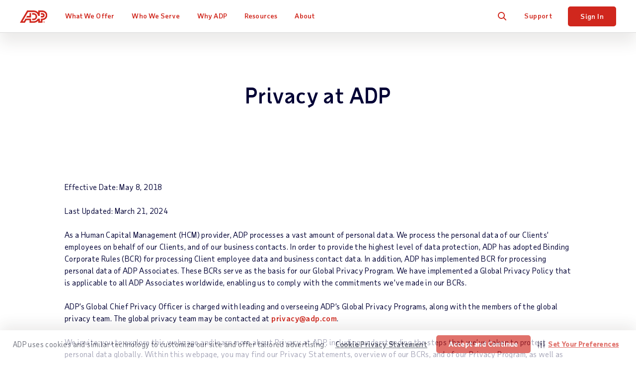

--- FILE ---
content_type: text/html; charset=utf-8
request_url: https://www.adp.com/privacy.aspx?src=marketplace
body_size: 44934
content:


<!DOCTYPE html>
<html lang="en">
<head>
    <meta charset="UTF-8">
	<meta http-equiv="X-UA-Compatible" content="IE=edge">


	<meta name="title" property="og:title" content="ADP Privacy"> <meta name="twitter:title" content="ADP Privacy">
	<meta name="viewport" content="width=device-width, initial-scale=1"> <meta name="twitter:viewport" content="width=device-width, initial-scale=1">
	<meta name="robots" content="all"> <meta name="twitter:robots" content="all">
	<meta name="keywords" content="gdpr, general data protection regulation, bcr, binding corporate rules"> <meta name="twitter:keywords" content="gdpr, general data protection regulation, bcr, binding corporate rules">
	<meta name="description" property="og:description" content="ADP has adopted Binding Corporate Rules (BCR) for processing Client employee data and business contact data and has implemented BCR for processing personal data of ADP Associates."> <meta name="twitter:description" content="ADP has adopted Binding Corporate Rules (BCR) for processing Client employee data and business contact data and has implemented BCR for processing personal data of ADP Associates.">
	<meta name="googlebot" content="all"> <meta name="twitter:googlebot" content="all">
	<meta property="og:url" content="https://www.adp.com/privacy.aspx"> <meta name="twitter:url" content="https://www.adp.com/privacy.aspx">
	<link rel="alternate" href="https://ar.adp.com/privacidad.aspx" hreflang="es-ar">
	<link rel="alternate" href="https://au.adp.com/privacy.aspx" hreflang="en-au">
	<link rel="alternate" href="https://br.adp.com/privacidade.aspx" hreflang="pt-br">
	<link rel="alternate" href="https://www.adp.ca/en/privacy.aspx" hreflang="en-ca">
	<link rel="alternate" href="https://www.adp.ca/fr-ca/confidentialite.aspx" hreflang="fr-ca">
	<link rel="alternate" href="https://ch.adp.com/de-ch/datenschutz.aspx" hreflang="de-ch">
	<link rel="alternate" href="https://ch.adp.com/en-ch/privacy.aspx" hreflang="en-ch">
	<link rel="alternate" href="https://ch.adp.com/fr-ch/donnees-personnelles.aspx" hreflang="fr-ch">
	<link rel="alternate" href="https://ch.adp.com/it-ch/privacy.aspx" hreflang="it-ch">
	<link rel="alternate" href="https://cl.adp.com/privacidad.aspx" hreflang="es-cl">
	<link rel="alternate" href="https://www.adpchina.com/privacy.aspx" hreflang="zh-cn">
	<link rel="alternate" href="https://de.adp.com/datenschutz.aspx" hreflang="de-de">
	<link rel="alternate" href="https://es.adp.com/privacidad.aspx" hreflang="es-es">
	<link rel="alternate" href="https://www.fr.adp.com/donnees-personnelles.aspx" hreflang="fr-fr">
	<link rel="alternate" href="https://hk.adp.com/privacy.aspx" hreflang="en-hk">
	<link rel="alternate" href="https://in.adp.com/privacy.aspx" hreflang="en-in">
	<link rel="alternate" href="https://it.adp.com/privacy.aspx" hreflang="it-it">
	<link rel="alternate" href="https://nl.adp.com/privacy.aspx" hreflang="nl-nl">
	<link rel="alternate" href="https://pe.adp.com/privacidad.aspx" hreflang="es-pe">
	<link rel="alternate" href="https://ph.adp.com/privacy.aspx" hreflang="en-ph">
	<link rel="alternate" href="https://pl.adp.com/privacy.aspx" hreflang="pl-pl">
	<link rel="alternate" href="https://sg.adp.com/privacy.aspx" hreflang="en-sg">
	<link rel="alternate" href="https://uk.adp.com/privacy.aspx" hreflang="en-gb">
	<link rel="alternate" href="https://www.adp.com/privacy.aspx" hreflang="en-us">
    <link rel="alternate" href="https://www.adp.com/privacy.aspx" hreflang="x-default">
    <meta name="sc-language-en" content="https://www.adp.com/privacy.aspx?src=marketplace">
    <script type="text/javascript" src="/ruxitagentjs_ICA7NVfghqrux_10309250310100759.js" data-dtconfig="rid=RID_-1359860380|rpid=1863488146|domain=adp.com|reportUrl=https://bf11493kpk.bf.dynatrace.com/bf|app=e4f6cc6076001d54|cors=1|owasp=1|featureHash=ICA7NVfghqrux|rdnt=1|uxrgce=1|cuc=gxpr07tv|mdl=mdcc2=20|mel=100000|dpvc=1|md=mdcc1=bdocument.referrer,mdcc2=bnavigator.userAgent,mdcc3=dutm_source,mdcc4=dutm_medium,mdcc5=dutm_campaign,mdcc6=dutm_term,mdcc7=dutm_content|lastModification=1768225641835|tp=500,50,0|srbbv=2|agentUri=/ruxitagentjs_ICA7NVfghqrux_10309250310100759.js"></script><link rel="canonical" href="https://www.adp.com/privacy.aspx">
<script>dataLayer = [{ 'continent': 'NA', 'country': 'US', 'state': 'OH', 'zip': '43085+43201-43207+43209-43224+43226-43232+43234-43236+43240+43251+43260+43266+43268+43270-43272+43279+43287+43291', 'city': 'COLUMBUS'}];</script>
	<link rel="preload" href="/static/project/adp/fonts/taubsansvariavf.woff2" as="font" type="font/woff2" crossorigin>

<link rel="preload" href="/-/media/adp2025/main/css-main-base-mobile.css?rev=33328c45f3264ffabb3d11f893b980d7" as="style" media="screen and (max-width: 767px)"> <!-- mobile -->
<link rel="preload" href="/-/media/adp2025/main/css-main-base-desktop.css?rev=4455fbf4aa4d4060894b73b3d1ba0d81" as="style" media="screen and (min-width: 768px)"> <!-- desktop -->
<link rel="stylesheet" media="screen and (max-width: 767px)" href="/-/media/adp2025/main/css-main-base-mobile.css?rev=33328c45f3264ffabb3d11f893b980d7"> <!-- mobile -->
<link rel="stylesheet" media="screen and (min-width: 768px)" href="/-/media/adp2025/main/css-main-base-desktop.css?rev=4455fbf4aa4d4060894b73b3d1ba0d81"> <!-- desktop -->
<link rel="shortcut icon" href="/-/media/adp2018/ui/favicon.ico">

<script defer src="/-/media/adp2022/js-vendor.js?rev=332494c9c3774396b0dddf7353836864"></script><!-- RESKIN 2022 js-vendor refactor -->
<script defer src="/-/media/adp2025/main/js-main-base.js?rev=87ca5a99293b4f5cb0d1213bd578d949"></script><!-- RESKIN 2022 js-main-base refactor -->

<link href="/-/media/adp2022/ui/touch-icons/ios_adplogo_120x120_en.png?rev=6fcc44dc722142afbf9e810ac0f38755" rel="apple-touch-icon" /> <!-- 120x120 -->
<link href="/-/media/adp2022/ui/touch-icons/ios_adplogo_120x120_en.png?rev=6fcc44dc722142afbf9e810ac0f38755" rel="apple-touch-icon-precomposed" sizes="120x120"> <!-- 120x120 precomposed -->
<link href="/-/media/adp2022/ui/touch-icons/ios_adplogo_152x152_en.png?rev=e7ea0600e9fd43babd322593ecaa7573" rel="apple-touch-icon" sizes="152x152" />
<link href="/-/media/adp2022/ui/touch-icons/ios_adplogo_167x167_en.png?rev=62d05c060d954fd2afb86f9070562ac6" rel="apple-touch-icon" sizes="167x167" />
<link href="/-/media/adp2022/ui/touch-icons/ios_adplogo_180x180_en.png?rev=30676d9224214b1792885f6c111e8330" rel="apple-touch-icon" sizes="180x180" />
<link href="/-/media/adp2022/ui/touch-icons/android_adplogo_192x192_en.png?rev=5627d66726b34b0e8390b25f5b072d4c" rel="icon" sizes="192x192" />
<link href="/-/media/adp2022/ui/touch-icons/android_adplogo_128x128_en.png?rev=662da0f9350e43138ca7ab72cac0c3ab" rel="icon" sizes="128x128" />

<style type="text/css">
@media (max-width: 869px) { 
  button.cmp-revoke-consent { bottom: 55px !important; }
}
</style>  <style>
.privacystatement { padding-left: 15px; padding-right: 15px; }
.privacystatement li > a, #sitemap-root li > a * {
    display: inline;
    /* font-family: TaubSans_regular; */
    font-size: 16px !important;
    font-weight: normal !important;
    line-height: normal;
    width: auto;
}
.privacystatement ul {
    display: block;
}
.privacystatement li {
  position: relative;
}
.privacystatement ul.menu-root-1 > li {
    border-top: 1px solid #c5d9d9;
}
.privacystatement > ul ul {
    display: none;
}
.privacystatement > ul {
    margin-left: 0 !important;
}
.privacystatement li > a {
    display: block;
    padding: 15px;
}
.privacystatement li > a {
    padding-left: 0;
}
.privacystatement .menu-root.menu-root-1 > li > a {
   /* font-family: TaubSans_medium; */
}
.privacystatement > a.menu-link {
    display: block;
    /* font-family: TaubSans_medium; */
    font-size: 21px !important;
    height: auto;
    padding: 0;
}
.privacystatement > a.menu-link + ul {
    margin-top: 19px;
}
.privacystatement li span.icon {
    background-image: url('/-/media/adp2025/ui/icn-expand-full-red.svg');
    background-repeat: no-repeat;
    display: inline-block !important;
    height: 20px;
    left: 11px;
    position: absolute;
    top: 15px;
    width: 20px;
    cursor: pointer;
}
.privacystatement li.open > span.icon {
    background-position: 0 0;
    background-image: url('/-/media/adp2025/ui/icn-contract-full-red.svg');
}
.privacystatement ul ul span.icon {
    background-position: 0 -38px;
}
.privacystatement ul ul li.open > span.icon {
    background-position: 0 -57px;
}
.privacystatement > ul li.open > ul {
    display: block;
}
.privacystatement ul ul li {
    border-top: 1px dashed #c5d9d9;
}
/* .privacystatement ul li >  a {
    margin-left:39px;
} */
.privacystatement ul ul li > a {
    margin-left: 64px;
}
.privacystatement ul ul > li > .icon {
    margin-left: 25px;
}
.privacystatement ul ul ul li > a {
    margin-left: 89px;
}
.privacystatement ul ul ul > li > .icon {
    margin-left: 50px;
}
.privacystatement ul ul ul ul li > a {
    margin-left: 114px;
}
.privacystatement ul ul ul ul > li > .icon {
    margin-left: 75px;
}
.privacystatement ul ul ul ul ul li > a {
    margin-left: 139px;
}
.privacystatement ul ul ul ul ul > li > .icon {
    margin-left: 100px;
}


.privacystatement div.section-content {
    display: none;
    padding: 0 0 0 35px;
}
.privacystatement .open div.section-content {
    display:block;
}

.privacystatement .section-title:hover {
    text-decoration:none;
}
.privacystatement ul li > a {
    font-size: 20px !important;
    margin-left: 35px;
    padding: 21px 0;
}
.privacystatement li span.icon {
    left: 0;
    top: 23px;
}
.privacystatement ul {
  border-bottom: 1px solid #c5d9d9;
}
.privacystatement p.subsection-title {
    color: #0069a6;
   /*  font-family: TaubSans_medium; */
    font-size: 20px;
}
.privacystatement ul.bullet-list {
    border: medium none !important;
    display: block;
    list-style-type: disc;
    margin: 10px 0 30px;
}
.privacystatement ul.bullet-list li {
    border: medium none !important;
    margin: 10px 0 10px 40px;
    /* width: 95%; */
}
</style>
	<!-- <script defer src="/-/media/adp/redesign2018/js/elqCfg.js"></script> -->

<script type="text/javascript" src="//cdn.evgnet.com/beacon/adpinc/prod/scripts/evergage.min.js"></script>

<!-- Google Tag Manager -->
<!-- <noscript><iframe src="//www.googletagmanager.com/ns.html?id=GTM-MMKNHG5" height="0" width="0" style="display:none;visibility:hidden"></iframe></noscript> -->
<script>(function(w,d,s,l,i){w[l]=w[l]||[];w[l].push({'gtm.start': new Date().getTime(),event:'gtm.js'});var f=d.getElementsByTagName(s)[0], j=d.createElement(s),dl=l!='dataLayer'?'&l='+l:'';j.async=true;j.src= '//www.googletagmanager.com/gtm.js?id='+i+dl;f.parentNode.insertBefore(j,f); })(window,document,'script','dataLayer','GTM-MMKNHG5');</script>
<!-- End Google Tag Manager -->  
	
    <title>ADP Privacy</title> 

    
    
    
    
    
</head>
<body class="en " data-sitename="website">
    


<div id="ph-pre-header">
    
</div>

<!-- BEGIN NOINDEX -->

<header class="global-nav">
    <div class="nav-wrap">
        <a class="skip" href="#main-content">Skip to main content</a>
        <div class="nav-bar">
            <div class="nav-main">
                <div class="nav-row">
                    <style>
/* pride logo overrides
.global-nav .nav-main .logo.pride img { height: 31px; } */
</style>

<div class="mobile-nav visible-xs-flex">
<div class="mobile-nav-left">
<button class="hamburger visible-xs-inline" type="button" aria-label="toggle site navigation">
                            <span class="hamburger-box">
                                <span class="hamburger-inner"></span>
                            </span>
</button>
</div>
<div class="mobile-nav-right">
<a class="trigger-modal" href="#">Get Pricing</a>
<!--<a class="contact-trigger" href="#">Contact</a>
<a class="mobile-login" href="https://signin.adp.com/">Sign In</a>-->
</div>
</div>
<a href="/" class="logo"><img alt="ADP logo" src="/-/media/adp2025/ui/logo-adp.svg?rev=2ffd0a893eca4842b0f071c1e9c186b8&amp;hash=85D6D9870432E605FE0FD7F830F16744" class="skiplazy" height="32" width="70" loading="eager" fetchpriority="high" /></a>
<!-- <a href="/" class="logo pride"><img alt="ADP Pride logo" src="/-/media/adp2018/ui/logo-adp-fy19-pride.svg?rev=ce510b94a9b54cd088509c9e737de532&amp;hash=837E000C7A1CA3C1599F3C5D952E058F" class="skiplazy" height="171" width="300"></a> -->

                    <nav class="main-links" role="navigation">
                        <ul itemscope itemtype="https://www.schema.org/SiteNavigationElement">
<!-- What We Offer -->                                <li itemprop="name" data-id='9334bb420e744175b9e4123603b4c083' class='drop mega-menu'>
                                    <a href="/what-we-offer.aspx" class="level-1 plus js-section-buyer " itemprop="url" >What We Offer</a>

                                        <div class="drop-menu">
                                            <ul class="drop-menu-links">
                                                    <li class="">
                                                        <a href="/what-we-offer.aspx" class="level-2 d-none" data-link="#panel_20d59aac78524c6bb54cbda6f0c2b5da" >products and services</a>

                                                            <ul class="drop-menu-panel-preview">
                                                                <li class="panel-left">
    <a class="level-2" href="/what-we-offer/payroll.aspx">Payroll</a>
    <a class="level-2 full" href="/what-we-offer/payroll/payroll-for-1-49-employees.aspx">Small Business Payroll <span>(1-49 Employees)</span></a>
    <a class="level-2 full" href="/what-we-offer/payroll/payroll-for-50-1000-plus-employees.aspx">Midsized to Enterprise Payroll <span>(50-1,000+ Employees)</span></a>
    <a class="level-2 nav-promo full bg-blue-80 white" href="/what-we-offer/payroll/payroll-for-1-49-employees/payroll-packages.aspx?segmenter-force=yes">
        <div class="img-wrap">
            <img src="/-/media/adp/refresh2025/images/misc/navpromo_runproductscreen.png?rev=6b3e75497a62473fa94e742836118e66&amp;hash=264EA297C8FD47547A7480656DD25AB0" class="img-responsive" alt="" height="411" width="620" loading="lazy" />
        </div>
        <span class="txt-wrap">
            <p class="size18">Compare Packages</p>
            <span>Find the package that's right<br class="hidden-xs" /> for your business.</span>
        </span>
    </a>
</li>
<li class="panel-right">
    <p class="size20 taubsans-medium">Products &amp; Services</p>
    <div class="row list-icn links">
        <div class="col-sm-6">
            <ul>
                <li><span><img src="/-/media/adp/refresh2025/icons/default/adp_icon_timescheduling.svg?rev=97de4f626e144a08a87f5362b6ec10c1&amp;hash=E2E64F345E2587B71741B132C7E301A0" alt="" data-heightmissing="" data-widthmissing="" loading="lazy" /></span><a href="/what-we-offer/time-and-attendance.aspx">Time &amp; Attendance</a></li>
                <li><span><img src="/-/media/adp/refresh2025/icons/default/adp_icon_talent.svg?rev=54eb4edb62c246a087b0933f80e16242&amp;hash=59A436B0F163608C3361C5BEEDE45A16" alt="" data-heightmissing="" data-widthmissing="" loading="lazy" /></span><a href="/what-we-offer/talent.aspx">Talent</a></li>
                <li><span><img src="/-/media/adp/refresh2025/icons/default/adp_icon_benefits.svg?rev=8de2d18225924c318f422b48fd0dd5e0&amp;hash=38F9D56ED71D99472B30723AC870FB32" alt="" data-heightmissing="" data-widthmissing="" loading="lazy" /></span><a href="/what-we-offer/benefits.aspx">Benefits &amp; Insurance</a></li>
                <li><span><img src="/-/media/adp/refresh2025/icons/default/adp_icon_hrsupport.svg?rev=6a1862fe818f45ce8bf73d068f0f26bb&amp;hash=26D5E19C51804244118550703339B90E" alt="" data-heightmissing="" data-widthmissing="" loading="lazy" /></span><a href="/what-we-offer/hr-outsourcing-and-peo/professional-employer-organization.aspx">PEO &amp; HR Outsourcing</a></li>
                <li><span><img src="/-/media/adp/refresh2025/icons/default/adp_icon_taxcompliance.svg?rev=bebed6448d0240d3bf4187bbeded4fae&amp;hash=1471DF919C8061EBBABAD40090BA53CD" alt="" data-heightmissing="" data-widthmissing="" loading="lazy" /></span><a href="/what-we-offer/products/adp-smartcompliance.aspx">Compliance Services</a></li>
            </ul>
        </div>
        <div class="col-sm-6">
            <ul>
                <li><span><img src="/-/media/adp/refresh2025/icons/default/adp_icon_technology.svg?rev=8b66758e87c74bcba99957d370a08393&amp;hash=959B84EC656C6621BAA051C6EEBABE69" alt="" data-heightmissing="" data-widthmissing="" loading="lazy" /></span><a href="/what-we-offer/ai-solutions.aspx">AI Capabilities</a></li>
                <li><span><img src="/-/media/adp/refresh2025/icons/default/adp_icon_integrations.svg?rev=eec93fa2e29c45469669dd04192b8142&amp;hash=48325C88EEFAAFDF3B80024A49923F36" alt="" data-heightmissing="" data-widthmissing="" loading="lazy" /></span><a href="/what-we-offer/integrations.aspx">Integrations</a></li>
                <li><span><img src="/-/media/adp/refresh2025/icons/default/adp_icon_userfriendlytech.svg?rev=c495efd32c414c0fba3c15f1c467ed0f&amp;hash=C778A7E478FF2569049568F6A3EE548E" alt="" data-heightmissing="" data-widthmissing="" loading="lazy" /></span><a href="/what-we-offer/marketplace.aspx">App Marketplace</a></li>
                <li><span><img src="/-/media/adp/refresh2025/icons/default/adp_icon_flexibility.svg?rev=e352e86fc00d44a0ac48db37ad33da62&amp;hash=EC2CCFC2E969C02080BE1617F6965F6A" alt="" data-heightmissing="" data-widthmissing="" loading="lazy" /></span><a href="/what-we-offer/products.aspx">Products by Name</a></li>
            </ul>
        </div>
    </div>
</li>
                                                            </ul>

                                                        <ul class="drop-menu-panel" id="panel_20d59aac78524c6bb54cbda6f0c2b5da">

                                                            <li class="panel-left">
                                                                
                                                            </li>
                                                            <li class="panel-right right-panel-gray">
                                                                <ul>
                                                                </ul>
                                                            </li>
                                                        </ul>
                                                    </li>
                                                    <li class="d-none">
                                                        <a href="/what-we-offer/payroll.aspx" class="level-2 plus-black" data-link="#panel_9136eb3a08dc4de69304ef1937176ff6" >Payroll</a>


                                                        <ul class="drop-menu-panel" id="panel_9136eb3a08dc4de69304ef1937176ff6">

                                                            <li class="panel-left">
                                                                <p class="size22 taubsans-medium mb-15">Payroll</p>
<p>Fast, easy, accurate payroll and tax, so you can save time and money.</p>
<a href="/what-we-offer/payroll.aspx" class="link-arrow">Payroll Overview</a>
                                                            </li>
                                                            <li class="panel-right right-panel-gray">
                                                                <ul>
                                                                        <li class="visible-xs">
<a href="/what-we-offer/payroll.aspx" class="level-3 " >Overview</a>                                                                        </li>
                                                                        <li class="">
<a href="/what-we-offer/payroll/payroll-for-1-49-employees.aspx" class="level-3 rvsd-bg" >Small Business Payroll
<span class="black size12 hidden-xs d-block">(1-49 Employees)</span></a>                                                                        </li>
                                                                        <li class="">
<a href="/what-we-offer/payroll/payroll-for-50-1000-plus-employees.aspx" class="level-3 rvsd-bg" >Midsized to Enterprise Payroll
<span class="black size12 hidden-xs d-block">(50-1,000+ Employees)</span></a>                                                                        </li>
                                                                        <li class="">
<a href="/what-we-offer/payroll/payroll-for-1-49-employees/payroll-packages.aspx?segmenter-force=yes" class="level-3 rvsd-bg compare-package-nav-promo" > <span class="test-container">
     <span class="text-container">
         <p>Compare Packages</p>
             <span class="black">Find the package that's right for your business.</span>
       </span>
     <div class="image-container">
          <img src="/-/media/adp/refresh2025/shared/misc/comparepackage_navigation_257w_en.jpg?rev=a0b18990f4b14fcbbc7780c375c6fb94&amp;hash=F41789D6B8F45657BCBC98164344D83F" height="150" width="257" loading="lazy" />
    </div>
</span>
<style type="text/css">
.compare-package-nav-promo a.level-3 {display: flex !important;}.compare-package-nav-promo .text-container {width: 55%;display: flex;flex-direction: column;justify-content: center;}.compare-package-nav-promo .test-container {display: flex;align-items: center;}.compare-package-nav-promo .text-container p {font-size: 20px;line-height: 24px;font-variation-settings: 'wght' 120;margin-bottom: 3px;}.compare-package-nav-promo .text-container span {font-size: 12px;line-height: 13px;}.compare-package-nav-promo .image-container {width: 50%;padding: 10px 5px;}.compare-package-nav-promo .image-container img {width: 100%;}@media (max-width: 869px) {.compare-package-nav-promo .text-container p {font-size: 16px;}.global-nav .nav-main a.level-3.compare-package-nav-promo {padding-right: 9px; }}@media (min-width: 870px) {.global-nav .nav-main a.level-3.compare-package-nav-promo {padding-left: 24px; }}
</style></a>                                                                        </li>
                                                                </ul>
                                                            </li>
                                                        </ul>
                                                    </li>
                                                    <li class="d-none">
                                                        <a href="/what-we-offer/time-and-attendance.aspx" class="level-2 plus-black" data-link="#panel_65706af099244711a748167241be9ea0" >Time &amp; Attendance</a>


                                                        <ul class="drop-menu-panel" id="panel_65706af099244711a748167241be9ea0">

                                                            <li class="panel-left">
                                                                <p class="size22 taubsans-medium mb-15">Time &amp; Attendance</p>
<p>Manage labor costs and compliance with easy time & attendance tools. For advanced capabilities, workforce management adds optimized scheduling, labor forecasting/budgeting, attendance policy, leave case management and more.</p>
<!-- <a href="/what-we-offer/time-and-attendance.aspx" class="btn btn-xs">Time Overview</a> -->
                                                            </li>
                                                            <li class="panel-right right-panel-gray">
                                                                <ul>
                                                                        <li class="visible-xs">
<a href="/what-we-offer/time-and-attendance.aspx" class="level-3 " >Overview</a>                                                                        </li>
                                                                        <li class="hidden-xs">
<a href="/what-we-offer/time-and-attendance.aspx" class="level-3 " ><span>Time &amp; Attendance</span></a>                                                                        </li>
                                                                        <li class="">
<a href="/what-we-offer/time-and-attendance/workforce-management.aspx" class="level-3 " ><span>Workforce Management</span></a>                                                                        </li>
                                                                </ul>
                                                            </li>
                                                        </ul>
                                                    </li>
                                                    <li class="d-none">
                                                        <a href="/what-we-offer/talent.aspx" class="level-2 plus-black" data-link="#panel_bd903be8b8124598a50b78c28da8c536" >Talent</a>


                                                        <ul class="drop-menu-panel" id="panel_bd903be8b8124598a50b78c28da8c536">

                                                            <li class="panel-left">
                                                                <p class="size22 taubsans-medium mb-15">Talent</p>
<p>From recruitment to retirement, getting the very best out of your people.</p>
<a href="/what-we-offer/talent.aspx" class="link-arrow">Talent Overview</a>
                                                            </li>
                                                            <li class="panel-right right-panel-gray">
                                                                <ul>
                                                                        <li class="visible-xs">
<a href="/what-we-offer/talent.aspx" class="level-3 " >Overview</a>                                                                        </li>
                                                                        <li class="">
<a href="/what-we-offer/talent/talent-acquisition.aspx" class="level-3 " >Recruiting &amp; Hiring</a>                                                                        </li>
                                                                        <li class="">
<a href="/what-we-offer/talent/talent-management.aspx" class="level-3 " >Talent Management &amp; Activation</a>                                                                        </li>
                                                                        <li class="">
<a href="/what-we-offer/hr-services/employee-experience.aspx" class="level-3 " ><span>Employee Experience</span></a>                                                                        </li>
                                                                </ul>
                                                            </li>
                                                        </ul>
                                                    </li>
                                                    <li class="d-none">
                                                        <a href="/what-we-offer/benefits.aspx" class="level-2 plus-black" data-link="#panel_6c0d1d07ba214392bbd7923d2f6f1c5e" >Benefits &amp; Insurance</a>


                                                        <ul class="drop-menu-panel" id="panel_6c0d1d07ba214392bbd7923d2f6f1c5e">

                                                            <li class="panel-left">
                                                                <p class="size22 taubsans-medium mb-15">Benefits &amp; Insurance</p>
<p>Employee benefits, flexible administration, business insurance, and retirement plans.</p>
<a href="/what-we-offer/benefits.aspx" class="link-arrow">Benefits Overview</a>
                                                            </li>
                                                            <li class="panel-right right-panel-gray">
                                                                <ul>
                                                                        <li class="visible-xs">
<a href="/what-we-offer/benefits.aspx" class="level-3 " >Overview</a>                                                                        </li>
                                                                        <li class="">
<a href="/what-we-offer/benefits/benefits-administration.aspx" class="level-3 " >Benefits Administration</a>                                                                        </li>
                                                                        <li class="">
<a href="/what-we-offer/benefits/retirement.aspx" class="level-3 " >Retirement Plans</a>                                                                        </li>
                                                                        <li class="">
<a href="/what-we-offer/benefits/group-health-insurance.aspx" class="level-3 " >Group Health Insurance</a>                                                                        </li>
                                                                        <li class="">
<a href="/what-we-offer/benefits/business-insurance.aspx" class="level-3 " >Business Insurance</a>                                                                        </li>
                                                                        <li class="">
<a href="/what-we-offer/benefits/business-insurance/workers-compensation.aspx" class="level-3 " >Workers&rsquo; Compensation Insurance</a>                                                                        </li>
                                                                </ul>
                                                            </li>
                                                        </ul>
                                                    </li>
                                                    <li class="d-none">
                                                        <a href="/what-we-offer/hr-outsourcing-and-peo/professional-employer-organization.aspx" class="level-2 plus-black" data-link="#panel_7d766430f0ce4f51b3b969966c1273aa" >PEO &amp; HR Outsourcing </a>


                                                        <ul class="drop-menu-panel" id="panel_7d766430f0ce4f51b3b969966c1273aa">

                                                            <li class="panel-left">
                                                                <p class="size22 taubsans-medium mb-15">PEO &amp; HR Outsourcing</p>
<p>See how our team of experienced professionals can provide ongoing support for HR, payroll, and more—allowing you to focus on other aspects of your business.</p>
                                                            </li>
                                                            <li class="panel-right right-panel-gray">
                                                                <ul>
                                                                        <li class="">
<a href="/what-we-offer/hr-outsourcing-and-peo/professional-employer-organization.aspx" class="level-3 " >PEO (Professional Employer Organization)</a>                                                                        </li>
                                                                        <li class="">
<a href="/what-we-offer/hr-outsourcing-and-peo/outsource-hr-processes.aspx" class="level-3 " >HR Outsourcing</a>                                                                        </li>
                                                                </ul>
                                                            </li>
                                                        </ul>
                                                    </li>
                                                    <li class="d-none">
                                                        <a href="/what-we-offer/products/adp-smartcompliance.aspx" class="level-2 plus-black" data-link="#panel_511a1938ae65444ca5375d4cd9f43c86" >Compliance Services</a>


                                                        <ul class="drop-menu-panel" id="panel_511a1938ae65444ca5375d4cd9f43c86">

                                                            <li class="panel-left">
                                                                <p class="size22 taubsans-medium mb-15">Compliance Services</p>
<p>Simplify and unify your HCM compliance processes.</p>
<a href="/what-we-offer/products/adp-smartcompliance.aspx" class="link-arrow">Compliance Overview</a>
                                                            </li>
                                                            <li class="panel-right right-panel-gray">
                                                                <ul>
                                                                        <li class="visible-xs">
<a href="/what-we-offer/products/adp-smartcompliance.aspx" class="level-3 " >Overview</a>                                                                        </li>
                                                                        <li class="">
<a href="/what-we-offer/products/adp-smartcompliance/employment-tax-credits.aspx" class="level-3 " >Business Tax Credits</a>                                                                        </li>
                                                                        <li class="">
<a href="/what-we-offer/products/adp-smartcompliance/wage-payments.aspx" class="level-3 " ><span>Payment Solutions</span></a>                                                                        </li>
                                                                        <li class="">
<a href="/what-we-offer/products/adp-smartcompliance/employment-tax.aspx" class="level-3 " ><span>Payroll Taxes</span></a>                                                                        </li>
                                                                        <li class="">
<a href="/what-we-offer/products/adp-smartcompliance/health-compliance.aspx" class="level-3 " ><span>Health Compliance</span></a>                                                                        </li>
                                                                        <li class="">
<a href="/what-we-offer/products/adp-smartcompliance/wage-garnishment.aspx" class="level-3 " ><span>Wage Garnishment</span></a>                                                                        </li>
                                                                        <li class="">
<a href="/what-we-offer/products/adp-smartcompliance/integrations.aspx" class="level-3 " ><span>Compliance Integrations</span></a>                                                                        </li>
                                                                        <li class="">
<a href="/what-we-offer/products/adp-smartcompliance/unemployment-claims.aspx" class="level-3 " ><span>Unemployment Claims</span></a>                                                                        </li>
                                                                        <li class="">
<a href="/what-we-offer/products/adp-smartcompliance/employment-verification.aspx" class="level-3 " ><span>Employment Verification</span></a>                                                                        </li>
                                                                        <li class="">
<a href="/what-we-offer/products/workmarket.aspx" class="level-3 " ><span>Contractor Management</span></a>                                                                        </li>
                                                                </ul>
                                                            </li>
                                                        </ul>
                                                    </li>
                                                    <li class="d-none">
                                                        <a href="/what-we-offer/ai-solutions.aspx" class="level-2 plus-black" data-link="#panel_f46e12ce08d54ffca7bca3e6a19c68da" >AI Capabilities</a>


                                                        <ul class="drop-menu-panel" id="panel_f46e12ce08d54ffca7bca3e6a19c68da">

                                                            <li class="panel-left">
                                                                <p class="size22 taubsans-medium mb-15">Artificial Intelligence</p>
<p>Bring breakthrough AI to your payroll and HR experiences.</p>
<a href="/what-we-offer/ai-solutions.aspx" class="link-arrow">AI Overview</a>
                                                            </li>
                                                            <li class="panel-right right-panel-gray">
                                                                <ul>
                                                                        <li class="visible-xs">
<a href="/what-we-offer/ai-solutions.aspx" class="level-3 " >Overview</a>                                                                        </li>
                                                                        <li class="">
<a href="/what-we-offer/ai-solutions/ai-capabilities.aspx" class="level-3 " ><span>AI Capabilities</span></a>                                                                        </li>
                                                                        <li class="">
<a href="/what-we-offer/ai-solutions/responsible-ai.aspx" class="level-3 " ><span>Responsible AI</span></a>                                                                        </li>
                                                                </ul>
                                                            </li>
                                                        </ul>
                                                    </li>
                                                    <li class="d-none">
                                                        <a href="/what-we-offer/integrations.aspx" class="level-2 " data-link="#panel_de8e42b607be4d7ca93c03c67e9ae187" >Integrations</a>


                                                        <ul class="drop-menu-panel" id="panel_de8e42b607be4d7ca93c03c67e9ae187">

                                                            <li class="panel-left">
                                                                <p class="size22 taubsans-medium mb-15">Integrations</p>
<p>Quickly connect ADP solutions to popular software, ERPs and other HR systems.</p>
<a href="/what-we-offer/integrations.aspx" class="link-arrow">Integrations Overview</a>
                                                            </li>
                                                            <li class="panel-right right-panel-gray">
                                                                <ul>
                                                                </ul>
                                                            </li>
                                                        </ul>
                                                    </li>
                                                    <li class="d-none">
                                                        <a href="/what-we-offer/marketplace.aspx" class="level-2 " data-link="#panel_694f6119dda6498ca9bd082944778897" >App Marketplace</a>


                                                        <ul class="drop-menu-panel" id="panel_694f6119dda6498ca9bd082944778897">

                                                            <li class="panel-left">
                                                                <p class="size22 taubsans-medium mb-15">App Marketplace</p>
<p>Our online store for HR apps and more; for customers, partners and developers.</p>

                                                            </li>
                                                            <li class="panel-right right-panel-gray">
                                                                <ul>
                                                                        <li class="">
<a href="/what-we-offer/marketplace.aspx" class="level-3 " >App Marketplace</a>                                                                        </li>
                                                                        <li class="">
<a href="/what-we-offer/integrations/api-central.aspx" class="level-3 " >Custom Integrations</a>                                                                        </li>
                                                                </ul>
                                                            </li>
                                                        </ul>
                                                    </li>
                                                    <li class="d-none">
                                                        <a href="/what-we-offer/products.aspx" class="level-2 plus-black" data-link="#panel_b7ac9cb3368041d1aacb2e1851b4b131" >Products by Name</a>


                                                        <ul class="drop-menu-panel" id="panel_b7ac9cb3368041d1aacb2e1851b4b131">

                                                            <li class="panel-left">
                                                                <p class="size22 taubsans-medium mb-15">Products by Name</p>
<p>Comprehensive payroll and HR software solutions.</p>
<a href="/what-we-offer/products.aspx" class="link-arrow">See All Products</a>
                                                            </li>
                                                            <li class="panel-right right-panel-gray">
                                                                <ul>
                                                                        <li class="visible-xs">
<a href="/what-we-offer/products.aspx" class="level-3 " >Overview</a>                                                                        </li>
                                                                        <li class="">
<a href="/what-we-offer/products/run-powered-by-adp.aspx" class="level-3 " >RUN Powered by ADP&reg;</a>                                                                        </li>
                                                                        <li class="">
<a href="/what-we-offer/products/totalsource-peo.aspx" class="level-3 " ><span>ADP TotalSource&reg;</span></a>                                                                        </li>
                                                                        <li class="">
<a href="/what-we-offer/products/adp-workforce-now.aspx" class="level-3 " ><span>ADP Workforce Now&reg;</span></a>                                                                        </li>
                                                                        <li class="">
<a href="/what-we-offer/products/lyric.aspx" class="level-3 " ><span>ADP Lyric HCM</span></a>                                                                        </li>
                                                                        <li class="">
<a href="/what-we-offer/products/adp-comprehensive-services.aspx" class="level-3 " ><span>ADP&reg; Comprehensive Services</span></a>                                                                        </li>
                                                                        <li class="">
<a href="/what-we-offer/products/adp-smartcompliance.aspx" class="level-3 " ><span>ADP SmartCompliance&reg;</span></a>                                                                        </li>
                                                                        <li class="">
<a href="/what-we-offer/products/wisely-by-adp.aspx" class="level-3 " ><span>Wisely&reg; by ADP</span></a>                                                                        </li>
                                                                        <li class="">
<a href="/what-we-offer/products/adp-global-payroll.aspx" class="level-3 " ><span>ADP&reg; Global Payroll</span></a>                                                                        </li>
                                                                        <li class="">
<a href="/what-we-offer/products/adp-datacloud.aspx" class="level-3 " ><span>ADP&reg; DataCloud</span></a>                                                                        </li>
                                                                </ul>
                                                            </li>
                                                        </ul>
                                                    </li>
                                            </ul>
                                        </div>
                                </li>
<!-- Who We Serve -->                                <li itemprop="name" data-id='b11d663788864989b7a804aa948a408f' class='drop js-click-first-child'>
                                    <a href="/who-we-serve.aspx" class="level-1 plus js-section-buyer " itemprop="url" >Who We Serve</a>

                                        <div class="drop-menu">
                                            <ul class="drop-menu-links">
                                                    <li class="d-none">
                                                        <a href="/who-we-serve.aspx" class="level-2 " data-link="#panel_01bf1ba685bb48e8a2192022edbe32c4" >Overview</a>

                                                            <ul class="drop-menu-panel-preview">
                                                                <li class="panel-left">
<p class="size22 taubsans-medium mb-15">Who We Serve</p>
<p>See how we help organizations like yours with a wider range of payroll and HR options than any other provider.</p>
<!-- <a class="link-arrow" href="/who-we-serve.aspx">Overview</a> -->
</li>
<li class="panel-right">
</li>
                                                            </ul>

                                                        <ul class="drop-menu-panel" id="panel_01bf1ba685bb48e8a2192022edbe32c4">

                                                            <li class="panel-left">
                                                                
                                                            </li>
                                                            <li class="panel-right right-panel-gray">
                                                                <ul>
                                                                </ul>
                                                            </li>
                                                        </ul>
                                                    </li>
                                                    <li class="">
                                                        <a href="/who-we-serve/by-business-size/1-49-employees.aspx" class="level-2 " data-link="#panel_852fc2b8789a4db2a0f512ea87ffb722" >Small Business</a>


                                                        <ul class="drop-menu-panel" id="panel_852fc2b8789a4db2a0f512ea87ffb722">

                                                            <li class="panel-left">
                                                                <p class="size22 taubsans-medium mb-15">Small Business</p>
<p>Businesses with 1-49 employees lean on ADP for simplicity, efficiency and value for their various payroll and HR needs.</p>
<a href="/who-we-serve/by-business-size/1-49-employees.aspx" class="link-arrow">Small Business Overview</a>
                                                            </li>
                                                            <li class="panel-right right-panel-gray">
                                                                <ul>
                                                                </ul>
                                                            </li>
                                                        </ul>
                                                    </li>
                                                    <li class="">
                                                        <a href="/who-we-serve/by-business-size/50-999-employees.aspx" class="level-2 " data-link="#panel_ed4909f9e9134d908b0e9265996a9206" >Midsized Business</a>


                                                        <ul class="drop-menu-panel" id="panel_ed4909f9e9134d908b0e9265996a9206">

                                                            <li class="panel-left">
                                                                <p class="size22 taubsans-medium mb-15">Midsized Business</p>
<p>Companies with 50-999 employees save time and money by turning to ADP for the adaptable technology and support that helps them meet any payroll or HR challenge.</p>
<a href="/who-we-serve/by-business-size/50-999-employees.aspx" class="link-arrow">Midsized Business Overview</a>
                                                            </li>
                                                            <li class="panel-right right-panel-gray">
                                                                <ul>
                                                                </ul>
                                                            </li>
                                                        </ul>
                                                    </li>
                                                    <li class="">
                                                        <a href="/who-we-serve/by-business-size/1000-employees.aspx" class="level-2 " data-link="#panel_8da1eab6f5854f09ade043985a6634bd" >Large Business</a>


                                                        <ul class="drop-menu-panel" id="panel_8da1eab6f5854f09ade043985a6634bd">

                                                            <li class="panel-left">
                                                                <p class="size22 taubsans-medium mb-15">Large Business</p>
<p>For over 70 years, ADP has helped enterprise organizations with 1,000+ employees make the most of their people and processes with secure, integrated payroll and HCM solutions.</p>

                                                            </li>
                                                            <li class="panel-right right-panel-gray">
                                                                <ul>
                                                                        <li class="">
<a href="/who-we-serve/by-business-size/1000-employees.aspx" class="level-3 " ><span>Large Business Overview</span></a>                                                                        </li>
                                                                        <li class="">
<a href="/who-we-serve/by-business-size/global.aspx" class="level-3 " ><span>Global HCM</span></a>                                                                        </li>
                                                                        <li class="">
<a href="/what-we-offer/products/lyric.aspx" class="level-3 rvsd-bg compare-package-nav-promo" > <span class="test-container">
     <span class="text-container">
         <p>Lyric HCM</p>
             <span class="black">Empower your organization with a full-suite, HCM solution designed for your
rhythms of work.</span>
       </span>
     <div class="image-container">
          <img src="/-/media/adp/refresh2025/shared/misc/mainnav_promospot_lyric_205w_en.png?rev=192ae1d9d14e4dc7b09b676be62647cb&amp;hash=D4B326AC24466250B3BED2550E6F7AF0" height="150" width="205" loading="lazy" />
    </div>
</span>
<style type="text/css">
.compare-package-nav-promo a.level-3 {display: flex !important;}.compare-package-nav-promo .text-container {width: 55%;display: flex;flex-direction: column;justify-content: center;}.compare-package-nav-promo .test-container {display: flex;align-items: center;}.compare-package-nav-promo .text-container p {font-size: 16px;line-height: 24px;font-variation-settings: 'wght' 120;margin-bottom: 2px;}.compare-package-nav-promo .text-container span {font-size: 11px;line-height: 16px;}.compare-package-nav-promo .image-container {width: 50%;padding: 6px 4px;}.compare-package-nav-promo .image-container img {width: 100%;}@media (max-width: 869px) {.compare-package-nav-promo .text-container p {font-size: 16px;}.global-nav .nav-main a.level-3.compare-package-nav-promo {padding-right: 7px; }}@media (min-width: 870px) {.global-nav .nav-main a.level-3.compare-package-nav-promo {padding-left: 16px; }}
</style></a>                                                                        </li>
                                                                </ul>
                                                            </li>
                                                        </ul>
                                                    </li>
                                                    <li class="d-none">
                                                        <a href="/who-we-serve/by-business-size.aspx" class="level-2 plus-black" data-link="#panel_2a35e2aa24c94d0cb124dd4d6988b621" >Business Size</a>


                                                        <ul class="drop-menu-panel" id="panel_2a35e2aa24c94d0cb124dd4d6988b621">

                                                            <li class="panel-left">
                                                                <p class="size22 taubsans-medium mb-15">Business Size</p>
<p>Small, midsized or large, your business has unique needs, from technology to support and everything in between. Learn how we can make your work easier.</p>
<a href="/who-we-serve/by-business-size.aspx" class="link-arrow">See Business Sizes</a>
                                                            </li>
                                                            <li class="panel-right right-panel-gray">
                                                                <ul>
                                                                        <li class="visible-xs">
<a href="/who-we-serve/by-business-size.aspx" class="level-3 " >Overview</a>                                                                        </li>
                                                                        <li class="">
<a href="/who-we-serve/by-business-size/1-49-employees.aspx" class="level-3 " >1-49 Employees</a>                                                                        </li>
                                                                        <li class="">
<a href="/who-we-serve/by-business-size/50-999-employees.aspx" class="level-3 " >50-999 Employees</a>                                                                        </li>
                                                                        <li class="">
<a href="/who-we-serve/by-business-size/1000-employees.aspx" class="level-3 " >1000+ Employees</a>                                                                        </li>
                                                                </ul>
                                                            </li>
                                                        </ul>
                                                    </li>
                                                    <li class="">
                                                        <a href="/who-we-serve/by-industry.aspx" class="level-2 plus-black" data-link="#panel_5106bd940c1b4639adcbc722fae460e5" >Industries</a>


                                                        <ul class="drop-menu-panel" id="panel_5106bd940c1b4639adcbc722fae460e5">

                                                            <li class="panel-left">
                                                                <p class="size22 taubsans-medium mb-15">Industries</p>
<p>You face specific challenges that require solutions based on experience. Learn how we can tackle your industry demands together.</p>
<a href="/who-we-serve/by-industry.aspx" class="link-arrow">See Industries</a>
                                                            </li>
                                                            <li class="panel-right right-panel-gray">
                                                                <ul>
                                                                        <li class="visible-xs">
<a href="/who-we-serve/by-industry.aspx" class="level-3 " >Overview</a>                                                                        </li>
                                                                        <li class="">
<a href="/who-we-serve/by-industry/hospitality-restaurant-foodservice.aspx" class="level-3 " >Restaurant / Hospitality</a>                                                                        </li>
                                                                        <li class="">
<a href="/who-we-serve/by-industry/manufacturing.aspx" class="level-3 " >Manufacturing</a>                                                                        </li>
                                                                        <li class="">
<a href="/who-we-serve/by-industry/professional-technical-services.aspx" class="level-3 " >Professional &amp; Technical Services</a>                                                                        </li>
                                                                        <li class="">
<a href="/who-we-serve/by-industry/construction.aspx" class="level-3 " >Construction</a>                                                                        </li>
                                                                        <li class="">
<a href="/who-we-serve/by-industry/financial-services.aspx" class="level-3 " >Financial Services</a>                                                                        </li>
                                                                        <li class="">
<a href="/who-we-serve/by-industry/retail.aspx" class="level-3 " >Retail</a>                                                                        </li>
                                                                        <li class="">
<a href="/who-we-serve/by-industry/healthcare.aspx" class="level-3 " >Healthcare</a>                                                                        </li>
                                                                        <li class="">
<a href="/who-we-serve/by-industry/government-education.aspx" class="level-3 " >Government / Education</a>                                                                        </li>
                                                                        <li class="">
<a href="/who-we-serve/by-industry/nonprofit-social-services.aspx" class="level-3 " >Nonproﬁt / Social Services</a>                                                                        </li>
                                                                </ul>
                                                            </li>
                                                        </ul>
                                                    </li>
                                                    <li class="">
                                                        <a href="/who-we-serve/by-partner.aspx" class="level-2 plus-black" data-link="#panel_b021466f82f243f597730f2a899e9b46" >Partners</a>


                                                        <ul class="drop-menu-panel" id="panel_b021466f82f243f597730f2a899e9b46">

                                                            <li class="panel-left">
                                                                <p class="size22 taubsans-medium mb-15">Partners</p>
<p>Learn how we can make a difference by joining forces to improve the success of the clients we share.</p>
<a href="/who-we-serve/by-partner.aspx" class="link-arrow">See Partners</a>
                                                            </li>
                                                            <li class="panel-right right-panel-gray">
                                                                <ul>
                                                                        <li class="visible-xs">
<a href="/who-we-serve/by-partner.aspx" class="level-3 " >Overview</a>                                                                        </li>
                                                                        <li class="">
<a href="/who-we-serve/by-partner/accountants.aspx" class="level-3 " >Accountants</a>                                                                        </li>
                                                                        <li class="">
<a href="/who-we-serve/by-partner/brokers.aspx" class="level-3 " >Brokers</a>                                                                        </li>
                                                                        <li class="">
<a href="/who-we-serve/by-partner/financial-advisors.aspx" class="level-3 " >Financial Advisors</a>                                                                        </li>
                                                                        <li class="">
<a href="/who-we-serve/by-partner/private-equity.aspx" class="level-3 " >Private Equity</a>                                                                        </li>
                                                                        <li class="">
<a href="/who-we-serve/by-partner/franchise-alliances.aspx" class="level-3 " >Franchises</a>                                                                        </li>
                                                                        <li class="">
<a href="/who-we-serve/by-partner/member-organizations.aspx" class="level-3 " >Member Organizations</a>                                                                        </li>
                                                                        <li class="">
<a href="/who-we-serve/by-partner/banking-professionals.aspx" class="level-3 " ><span>Banking Professionals</span></a>                                                                        </li>
                                                                        <li class="">
<a href="/who-we-serve/by-partner/software-providers-development.aspx" class="level-3 " >Software Providers</a>                                                                        </li>
                                                                        <li class="">
<a href="/who-we-serve/by-partner/enterprise-resource-planning.aspx" class="level-3 " >ERPs</a>                                                                        </li>
                                                                        <li class="">
<a href="/what-we-offer/products/adp-embedded-payroll.aspx" class="level-3 " >Embedded Payroll</a>                                                                        </li>
                                                                </ul>
                                                            </li>
                                                        </ul>
                                                    </li>
                                            </ul>
                                        </div>
                                </li>
<!-- Why ADP -->                                <li itemprop="name" data-id='a936969ce5c048518881c1cb8c2208e7' class=''>
                                    <a href="/how-we-differ.aspx" class="level-1 level-1 plus " itemprop="url" >Why ADP</a>

                                </li>
<!-- Resources -->                                <li itemprop="name" data-id='8e9dce854c264d85a7f9f4015936225f' class='drop'>
                                    <a href="/resources.aspx" class="level-1 plus js-section-resource " itemprop="url" >Resources</a>

                                        <div class="drop-menu">
                                            <ul class="drop-menu-links">
                                                    <li class="visible-xs">
                                                        <a href="/resources.aspx" class="level-2 " data-link="#panel_27faebe6e298458da045d21bfd697953" >Overview</a>


                                                        <ul class="drop-menu-panel" id="panel_27faebe6e298458da045d21bfd697953">

                                                            <li class="panel-left">
                                                                
                                                            </li>
                                                            <li class="panel-right right-panel-gray">
                                                                <ul>
                                                                </ul>
                                                            </li>
                                                        </ul>
                                                    </li>
                                                    <li class="">
                                                        <a href="/resources/small-business.aspx" class="level-2 plus-black" data-link="#panel_72cd38d42dd0445aa52cd7faabadbc5a" >Small Business</a>

                                                            <ul class="drop-menu-panel-preview">
                                                                <li class="panel-left">
<p class="size22 taubsans-medium mb-15">Resource Center</p>
<p>Take your organization to the next level with tools and resources that help you work smarter, regardless of your business’s size and goals.</p>
<a href="/resources.aspx" class="link-arrow">Resources Overview</a>
</li>
<li class="panel-right">

     <a class="level-3 link-card" href="https://www.adpri.org/today-at-work" target="_blank" style="display:block;">
           <img src="/-/media/adp/reskin2022/images/shared/adp_ri_logo_color_en_nav_promo.svg?rev=13dbdefc6a074342a61c9315cb0a610b&amp;hash=C1A586545CFDC2B6F1DA26FC0A50C83C" alt="ADP Research" height="43" width="197" style="max-width:none;" class="mb-10 skiplazy" loading="eager" fetchpriority="high" /><br />
          <span class="d-block">Discover the latest Today at Work insights from ADP Research</span>
     </a>
     <a href="/resources/big-beautiful-bill.aspx" class="level-3 link-card compare-package-nav-promo py-sm-10 pr-sm-25"> <span class="test-container">
     <p class="size20 taubsans-medium mb-15">Your guide to the One Big Beautiful Bill Act</p>

     <div class="">
          <img src="/-/media/adp/refresh2025/images/resources/big-beautiful-bill/nav_promo_no_bg.png?rev=9d5d92d429f94068b4e750ceac14c575&amp;hash=0AAA0FA454244FE223B62705E2C5EF2E" class="mr-0" alt="Your guide to the One Big Beautiful Bill Act" height="125" width="171" loading="lazy" style="max-width:none;" loading="lazy" />
    </div>
</span>
     </a>
</li>

                                                            </ul>

                                                        <ul class="drop-menu-panel" id="panel_72cd38d42dd0445aa52cd7faabadbc5a">

                                                            <li class="panel-left">
                                                                <p class="size22 taubsans-medium mb-15">Small Business Resources</p>
<p>Discover a wealth of knowledge to help you tackle payroll, HR and benefits, and compliance.</p>
<a href="/resources/small-business.aspx" class="link-arrow">View Resources</a>
                                                            </li>
                                                            <li class="panel-right right-panel-gray">
                                                                <ul>
                                                                        <li class="visible-xs">
<a href="/resources/small-business.aspx" class="level-3 " ><span>Overview</span></a>                                                                        </li>
                                                                        <li class="">
<a href="/resources/small-business/paying-people.aspx" class="level-3 " ><span>Paying Your People</span></a>                                                                        </li>
                                                                        <li class="">
<a href="/resources/small-business/compliance.aspx" class="level-3 " ><span>Maintaining Compliance</span></a>                                                                        </li>
                                                                        <li class="">
<a href="/resources/small-business/recruiting-hiring.aspx" class="level-3 " ><span>Recruiting & Hiring</span></a>                                                                        </li>
                                                                        <li class="">
<a href="/resources/small-business/outsourcing.aspx" class="level-3 " ><span>Outsourcing HR</span></a>                                                                        </li>
                                                                </ul>
                                                            </li>
                                                        </ul>
                                                    </li>
                                                    <li class="">
                                                        <a href="/resources/midsized-enterprise.aspx" class="level-2 plus-black" data-link="#panel_54bc26c634c34d259dfd5c1791696b91" >Midsized &amp; Enterprise Business</a>


                                                        <ul class="drop-menu-panel" id="panel_54bc26c634c34d259dfd5c1791696b91">

                                                            <li class="panel-left">
                                                                <p class="size22 taubsans-medium mb-15">Midsized & Enterprise Business Resources</p>
<p>Tap into a wealth of knowledge designed to simplify complex tasks and encourage strategic decisions across key functions.</p>
<a href="/resources/midsized-enterprise.aspx" class="link-arrow">View Resources</a>
                                                            </li>
                                                            <li class="panel-right right-panel-gray">
                                                                <ul>
                                                                        <li class="visible-xs">
<a href="/resources/midsized-enterprise.aspx" class="level-3 " ><span>Overview</span></a>                                                                        </li>
                                                                        <li class="">
<a href="/resources/midsized-enterprise/human-capital-management.aspx" class="level-3 " ><span>Evaluating HCM</span></a>                                                                        </li>
                                                                        <li class="">
<a href="/resources/midsized-enterprise/paying-people.aspx" class="level-3 " ><span>Paying Your People</span></a>                                                                        </li>
                                                                        <li class="">
<a href="/resources/midsized-enterprise/compliance.aspx" class="level-3 " ><span>Maintaining Compliance</span></a>                                                                        </li>
                                                                        <li class="">
<a href="/resources/midsized-enterprise/workforce-management.aspx" class="level-3 " ><span>Managing Your Workforce</span></a>                                                                        </li>
                                                                </ul>
                                                            </li>
                                                        </ul>
                                                    </li>
                                                    <li class="">
                                                        <a href="" class="level-2 d-none" data-link="#panel_27fc085222094715b80b417fafa9f875" >Paycheck Protection Program Guide</a>


                                                        <ul class="drop-menu-panel" id="panel_27fc085222094715b80b417fafa9f875">

                                                            <li class="panel-left">
                                                                
                                                            </li>
                                                            <li class="panel-right right-panel-gray">
                                                                <ul>
                                                                </ul>
                                                            </li>
                                                        </ul>
                                                    </li>
                                                    <li class="">
                                                        <a href="/resources/diversity-equity-and-inclusion.aspx" class="level-2 visible-xs" data-link="#panel_fe63fff05f7e4d96973f82bdeb58e591" >Diversity, Equity &amp; Inclusion Toolkit</a>


                                                        <ul class="drop-menu-panel" id="panel_fe63fff05f7e4d96973f82bdeb58e591">

                                                            <li class="panel-left">
                                                                
                                                            </li>
                                                            <li class="panel-right right-panel-gray">
                                                                <ul>
                                                                </ul>
                                                            </li>
                                                        </ul>
                                                    </li>
                                                    <li class="">
                                                        <a href="/resources/tools.aspx" class="level-2 plus-black" data-link="#panel_306fd31f4ca644ccb70fb9d05b0f4034" >Tools</a>


                                                        <ul class="drop-menu-panel" id="panel_306fd31f4ca644ccb70fb9d05b0f4034">

                                                            <li class="panel-left">
                                                                <p class="size22 taubsans-medium mb-15">Tools</p>
<p>Find payroll and retirement calculators, plus tax and compliance resources.</p>
<a href="/resources/tools.aspx" class="link-arrow">See All Tools</a>
                                                            </li>
                                                            <li class="panel-right right-panel-gray">
                                                                <ul>
                                                                        <li class="visible-xs">
<a href="/resources/tools.aspx" class="level-3 " >Overview</a>                                                                        </li>
                                                                        <li class="">
<a href="/resources/tools/calculators.aspx" class="level-3 " >Calculators</a>                                                                        </li>
                                                                        <li class="">
<a href="/resources/tools/tax-guides-and-forms.aspx" class="level-3 " >Tax Guides &amp; Forms</a>                                                                        </li>
                                                                        <li class="">
<a href="/resources/tools/glossary.aspx" class="level-3 " >Glossary</a>                                                                        </li>
                                                                </ul>
                                                            </li>
                                                        </ul>
                                                    </li>
                                                    <li class="">
                                                        <a href="/resources/events.aspx" class="level-2 " data-link="#panel_4365081db4d64659902e745cdd11e3d5" >Webinars &amp; Events</a>


                                                        <ul class="drop-menu-panel" id="panel_4365081db4d64659902e745cdd11e3d5">

                                                            <li class="panel-left">
                                                                <p class="size22 taubsans-medium mb-15">Webinars and Events</p>
<p>Attend webinars or find out where and when we can connect at in-person events.</p>
<a href="/resources/events.aspx" class="link-arrow">See Webinars &amp; Events</a>
                                                            </li>
                                                            <li class="panel-right right-panel-gray">
                                                                <ul>
                                                                </ul>
                                                            </li>
                                                        </ul>
                                                    </li>
                                                    <li class="">
                                                        <a href="https://www.adp.com/resources/what-others-say/testimonials.aspx#sort=%40updated%20descending" class="level-2 " data-link="#panel_a69c7db592324ea186c64624d3c6d2d3" >Testimonials</a>


                                                        <ul class="drop-menu-panel" id="panel_a69c7db592324ea186c64624d3c6d2d3">

                                                            <li class="panel-left">
                                                                <p class="size22 taubsans-medium mb-15">Testimonials</p>
<p>Don’t take our word for it. Discover what others say about us.</p>
<a href="/resources/what-others-say/testimonials.aspx#sort=%40updated%20descending" class="link-arrow">See Testimonials</a>
                                                            </li>
                                                            <li class="panel-right right-panel-gray">
                                                                <ul>
                                                                </ul>
                                                            </li>
                                                        </ul>
                                                    </li>
                                                    <li class="">
                                                        <a href="/resources/demos.aspx" class="level-2 " data-link="#panel_f030aeb8bd424f50bcc8d4d542c0d309" >Demos</a>


                                                        <ul class="drop-menu-panel" id="panel_f030aeb8bd424f50bcc8d4d542c0d309">

                                                            <li class="panel-left">
                                                                <p class="size22 taubsans-medium mb-15">Demos</p>
<p>Discover how easy and intuitive it is to use our solutions.</p>
<a href="/resources/demos.aspx" class="link-arrow">See Demos</a>
                                                            </li>
                                                            <li class="panel-right right-panel-gray">
                                                                <ul>
                                                                </ul>
                                                            </li>
                                                        </ul>
                                                    </li>
                                                    <li class="">
                                                        <a href="/spark.aspx" class="level-2 " data-link="#panel_a4c8a844d44d4c4da2ec4dad986dd23b" >SPARK Blog</a>


                                                        <ul class="drop-menu-panel" id="panel_a4c8a844d44d4c4da2ec4dad986dd23b">

                                                            <li class="panel-left">
                                                                <p class="size22 taubsans-medium mb-15">SPARK Blog</p>
<p>Read the latest news, stories, insights and tips to help you ignite the power of your people.</p>
<a href="/spark.aspx" class="link-arrow">View Blog</a>
                                                            </li>
                                                            <li class="panel-right right-panel-gray">
                                                                <ul>
                                                                </ul>
                                                            </li>
                                                        </ul>
                                                    </li>
                                                    <li class="">
                                                        <a href="https://www.adpri.org/" class="level-2 link-out" target="_blank" data-link="#panel_bc618e87819f4538a37d2d791bccb622" rel="noopener noreferrer" >ADP Research</a>


                                                        <ul class="drop-menu-panel" id="panel_bc618e87819f4538a37d2d791bccb622">

                                                            <li class="panel-left">
                                                                <p class="size22 taubsans-medium mb-15">ADP Research</p>
<p>Access the definitive source for exclusive data-driven insights on today’s working world.</p>
<a href="https://www.adpri.org/" class="link-arrow" target="_blank">Overview</a>
                                                            </li>
                                                            <li class="panel-right right-panel-gray">
                                                                <ul>
                                                                </ul>
                                                            </li>
                                                        </ul>
                                                    </li>
                                                    <li class="">
                                                        <a href="/resources/what-others-say.aspx" class="level-2 plus-black d-none" data-link="#panel_cd1e7f942544470a9cd9e3c3930a06ba" >What Others Say</a>


                                                        <ul class="drop-menu-panel" id="panel_cd1e7f942544470a9cd9e3c3930a06ba">

                                                            <li class="panel-left">
                                                                <p class="size22 taubsans-medium mb-15">What Others Say</p>
<p>Don’t just take our word for it. Discover what others say about us.</p>
<a href="/resources/what-others-say.aspx" class="link-arrow">See What Others Say</a>
                                                            </li>
                                                            <li class="panel-right right-panel-gray">
                                                                <ul>
                                                                        <li class="visible-xs">
<a href="/resources/what-others-say.aspx" class="level-3 " >Overview</a>                                                                        </li>
                                                                        <li class="">
<a href="/resources/what-others-say/testimonials.aspx" class="level-3 " >Testimonials</a>                                                                        </li>
                                                                        <li class="">
<a href="/resources/what-others-say/reviews.aspx" class="level-3 " >Product Reviews</a>                                                                        </li>
                                                                        <li class="">
<a href="" class="level-3 " >Awards</a>                                                                        </li>
                                                                        <li class="">
<a href="/resources/what-others-say/analyst-reports.aspx" class="level-3 " >Analyst Reports</a>                                                                        </li>
                                                                </ul>
                                                            </li>
                                                        </ul>
                                                    </li>
                                            </ul>
                                        </div>
                                </li>
<!-- About ADP -->                                <li itemprop="name" data-id='65b951bcbc924baa91b0144441959f67' class='drop js-click-first-child'>
                                    <a href="/about-adp.aspx" class="level-1 plus " itemprop="url" >About</a>

                                        <div class="drop-menu">
                                            <ul class="drop-menu-links">
                                                    <li class="d-none">
                                                        <a href="/about-adp.aspx" class="level-2 " data-link="#panel_87816f6e7bbe491b9b6cb5b4a5d9b616" >Overview</a>

                                                            <ul class="drop-menu-panel-preview">
                                                                <li class="panel-left">
<p class="size22 taubsans-medium mb-15">About ADP</p>
<p>ADP helps organizations of all types and sizes unlock their potential.</p>
<a href="/about-adp.aspx" class="link-arrow">Learn About ADP</a>
</li>
<li class="panel-right right-panel-gray">

</li>
                                                            </ul>

                                                        <ul class="drop-menu-panel" id="panel_87816f6e7bbe491b9b6cb5b4a5d9b616">

                                                            <li class="panel-left">
                                                                

                                                            </li>
                                                            <li class="panel-right right-panel-gray">
                                                                <ul>
                                                                </ul>
                                                            </li>
                                                        </ul>
                                                    </li>
                                                    <li class="">
                                                        <a href="/about-adp.aspx" class="level-2 plus-black" data-link="#panel_80edaab9b2b84a49b8e8d40f3dfa1797" >About ADP</a>


                                                        <ul class="drop-menu-panel" id="panel_80edaab9b2b84a49b8e8d40f3dfa1797">

                                                            <li class="panel-left">
                                                                <p class="size22 taubsans-medium mb-15">About ADP</p>
<p>ADP helps organizations of all types and sizes unlock their potential.</p>
<a href="/about-adp.aspx" class="link-arrow">Learn About ADP</a>
                                                            </li>
                                                            <li class="panel-right right-panel-gray">
                                                                <ul>
                                                                        <li class="visible-xs">
<a href="/about-adp.aspx" class="level-3 " ><span>Overview</span></a>                                                                        </li>
                                                                        <li class="">
<a href="/about-adp/leadership.aspx" class="level-3 " ><span>Leadership</span></a>                                                                        </li>
                                                                        <li class="">
<a href="/about-adp/corporate-social-responsibility.aspx" class="level-3 " ><span>Corporate Responsibility</span></a>                                                                        </li>
                                                                        <li class="">
<a href="/about-adp/awards-and-recognition.aspx" class="level-3 " ><span>Awards &amp; Recognition</span></a>                                                                        </li>
                                                                        <li class="">
<a href="/about-adp/ambassadors.aspx" class="level-3 " ><span>Sponsorships</span></a>                                                                        </li>
                                                                        <li class="">
<a href="/about-adp/data-security.aspx" class="level-3 " ><span>Data Security</span></a>                                                                        </li>
                                                                        <li class="">
<a href="/about-adp/data-privacy.aspx" class="level-3 " ><span>Data Privacy</span></a>                                                                        </li>
                                                                        <li class="">
<a href="https://ventures.adp.com" class="level-3 link-out" target="_blank" rel="noopener noreferrer" ><span>ADP Ventures</span></a>                                                                        </li>
                                                                </ul>
                                                            </li>
                                                        </ul>
                                                    </li>
                                                    <li class="d-none">
                                                        <a href="/how-we-differ.aspx" class="level-2 " data-link="#panel_9be0887be02b45cea7b414bdea6d26d2" >Why ADP</a>


                                                        <ul class="drop-menu-panel" id="panel_9be0887be02b45cea7b414bdea6d26d2">

                                                            <li class="panel-left">
                                                                <p class="size22 taubsans-medium mb-15">Why ADP</p>
<p>Learn why more than 1,000,000 clients rely on ADP and why we’re always designing for people.</p>
<a href="/how-we-differ.aspx" class="link-arrow">Learn Why ADP</a>
                                                            </li>
                                                            <li class="panel-right right-panel-gray">
                                                                <ul>
                                                                </ul>
                                                            </li>
                                                        </ul>
                                                    </li>
                                                    <li class="">
                                                        <a href="/worldwide-locations.aspx" class="level-2 " data-link="#panel_bec24c0a0cdf4309b7aa552567469bb5" >Worldwide Locations</a>


                                                        <ul class="drop-menu-panel" id="panel_bec24c0a0cdf4309b7aa552567469bb5">

                                                            <li class="panel-left">
                                                                <p class="size22 taubsans-medium mb-15">Worldwide Locations</p>
<p>We provide payroll, global HCM and outsourcing services in more than 140 countries. Whether you operate in multiple countries or just one, we can provide local expertise to support your global workforce strategy.</p>
<a href="/worldwide-locations.aspx" class="link-arrow">See All Locations</a>
                                                            </li>
                                                            <li class="panel-right right-panel-gray">
                                                                <ul>
                                                                </ul>
                                                            </li>
                                                        </ul>
                                                    </li>
                                                    <li class="">
                                                        <a href="https://jobs.adp.com/?rb=ADP_COM" class="level-2 plus-black" target="_blank" data-link="#panel_90cc6816998543d7aa9d731a9417801f" rel="noopener noreferrer" >Careers</a>


                                                        <ul class="drop-menu-panel" id="panel_90cc6816998543d7aa9d731a9417801f">

                                                            <li class="panel-left">
                                                                <p class="size22 taubsans-medium mb-15">Careers</p>
<p>ADP hires in over 26 countries around the world for a variety of amazing careers. We’re reimagining what it means to work, and doing so in profound ways. At ADP, we say that we’re Always Designing for People, starting with our own.</p>
                                                            </li>
                                                            <li class="panel-right right-panel-gray">
                                                                <ul>
                                                                        <li class="">
<a href="https://jobs.adp.com/?rb=ADP_COM" class="level-3 link-out" target="_blank" rel="noopener noreferrer" ><span>All Open Roles</span></a>                                                                        </li>
                                                                        <li class="">
<a href="https://tech.adp.com/" class="level-3 link-out" target="_blank" rel="noopener noreferrer" ><span>Tech Careers</span></a>                                                                        </li>
                                                                </ul>
                                                            </li>
                                                        </ul>
                                                    </li>
                                                    <li class="">
                                                        <a href="https://investors.adp.com/" class="level-2 link-out" target="_blank" data-link="#panel_655270a110914e70b126d249fd7e3de0" rel="noopener noreferrer" >Investors</a>


                                                        <ul class="drop-menu-panel" id="panel_655270a110914e70b126d249fd7e3de0">

                                                            <li class="panel-left">
                                                                <p class="size22 taubsans-medium mb-15">Investors</p>

                                                            </li>
                                                            <li class="panel-right right-panel-gray">
                                                                <ul>
                                                                </ul>
                                                            </li>
                                                        </ul>
                                                    </li>
                                                    <li class="">
                                                        <a href="https://mediacenter.adp.com/" class="level-2 link-out" target="_blank" data-link="#panel_beb1589d67e24419967df074163f31ca" rel="noopener noreferrer" >Media</a>


                                                        <ul class="drop-menu-panel" id="panel_beb1589d67e24419967df074163f31ca">

                                                            <li class="panel-left">
                                                                <p class="size22 taubsans-medium mb-15">Media</p>

                                                            </li>
                                                            <li class="panel-right right-panel-gray">
                                                                <ul>
                                                                </ul>
                                                            </li>
                                                        </ul>
                                                    </li>
                                            </ul>
                                        </div>
                                </li>
<!-- Support -->                                <li itemprop="name" data-id='e586c8c66ec04fc29836a24ee5f37769' class='mobile-btns'>
                                    <a href="/contact-us/customer-service.aspx" class="level-1 btn2 btn-outline " itemprop="url" >Support</a>

                                </li>
<!-- Login -->                                <li itemprop="name" data-id='b24253a65adb490c9f5213d17e67642d' class='mobile-btns'>
                                    <a href="https://login.adp.com/welcome" class="level-1 btn2 " itemprop="url" >Sign In</a>

                                </li>
                        </ul>
                    </nav>

                    <div class="controls">
	<div class="utility">
		<button class="nav-search search-trigger hidden-xs"><span>Search Site</span></button>
		<div class="search-panel drop-menu">
			<ul class="drop-menu-links">
				<li class="drop-menu-panel">
					<img class="visible-xs close-panel" src="/-/media/adp2022/ui/icn-close.svg?rev=cd32a4a6928940b49f4c72ced53a7427&amp;hash=A27B155E4E63DE93679C906099838EAF" alt="" height="27" width="27" aria-label="Close Site Search" loading="lazy" />
					<p class="size24 header-color text-sm-center reg-mb taubsans-medium">I am looking for&#8230;</p>
					<div class="nav-search-field-wrapper">
						<input id="nav-search-field" type="text" />
						<input id="header-search-submit" class="btn" value="Search" type="submit" />
					</div>
				</li>
			</ul>
		</div>
		<a class="nav-support" href="/contact-us/customer-service.aspx">Support</a>
		<!-- <div class="support-panel drop-menu">
			<ul class="drop-menu-links">
				<li class="drop-menu-panel">
					<img class="visible-xs close-panel" src="/-/media/adp2022/ui/icn-close.svg?rev=cd32a4a6928940b49f4c72ced53a7427&amp;hash=A27B155E4E63DE93679C906099838EAF" alt="" height="27" width="27">
					<div class="row mx-auto width650 d-sm-flex align-items-center">
						<div class="panel-left d-block text-sm-right">
							<p class="size24 header-color mb-sm-0 taubsans-medium">I need support for&#8230;</p>
						</div>
						<div class="panel-right pl-xs-0">
							<ul>
								<li><a class="level-3" href="/contact-us/customer-service.aspx">Login or other general help</a></li>
								<li><a class="level-3" href="/Error?item=web%3a%7b8C0278DD-3983-4A06-8E55-1D99B3F523C1%7d%40en">Paycheck Protection Program</a></li>
								<li><a class="level-3" href="/contact-us/customer-service.aspx">More</a></li>
							</ul>
						</div>
					</div>
				</li>
			</ul>
		</div> -->
		<a href="https://signin.adp.com/" class="btn btn-xs login-btn-desktop hidden-xs">Sign In</a>
	</div>
</div>

                </div>
            </div>

            
        </div>
        
        

<div id="coveo-search-panel">
    <div>


    
    
        <!-- Resources -->
        <div id="coveo3a949f41"
             class="CoveoForSitecoreContext"
               data-sc-should-have-analytics-component='true'
  data-sc-analytics-enabled='true'
  data-sc-current-language='en'
  data-prebind-sc-language-field-name='fieldTranslator'
  data-sc-language-field-name='_language'
  data-sc-labels='{&quot;If the problem persists contact the administrator.&quot; : &quot;If the problem persists contact the administrator.&quot; , &quot;Search is currently unavailable&quot; : &quot;Oops! Something went wrong on the server.&quot; , &quot;Ascending&quot; : &quot;Ascending&quot; , &quot;Descending&quot; : &quot;Descending&quot; , &quot;Last Time Modified&quot; : &quot;Last time modified.&quot; , &quot;Template&quot; : &quot;Template&quot; , &quot;Uniform resource identifier&quot; : &quot;URI&quot; , &quot;Updated By&quot; : &quot;Updated by&quot; , &quot;Created&quot; : &quot;Created&quot; , &quot;Created By&quot; : &quot;Created by&quot; , &quot;Creation Time&quot; : &quot;Creation time.&quot; , &quot;Language&quot; : &quot;Language&quot;}'
  data-sc-maximum-age='900000'
  data-sc-page-name='Privacy'
  data-sc-page-name-full-path='/sitecore/content/Subsites/www/Home/Privacy'
  data-sc-index-source-name='Coveo_web_index - prod_adp103_com'
  data-sc-is-in-experience-editor='false'
  data-sc-is-user-anonymous='true'
  data-sc-item-uri='sitecore://web/{D2BC9BCA-235A-401C-AAC6-20290B46C95E}?lang=en&amp;ver=2'
  data-sc-item-id='d2bc9bca-235a-401c-aac6-20290b46c95e'
  data-prebind-sc-latest-version-field-name='fieldTranslator'
  data-sc-latest-version-field-name='_latestversion'
  data-sc-rest-endpoint-uri='/coveo/rest'
  data-sc-analytics-endpoint-uri='/coveo/rest/ua'
  data-sc-site-name='website'
  data-sc-field-prefix='f'
  data-sc-field-suffix='14634'
  data-sc-prefer-source-specific-fields='false'
  data-sc-external-fields='[{&quot;fieldName&quot;:&quot;permanentid&quot;,&quot;shouldEscape&quot;:false}]'
  data-sc-source-specific-fields='[{&quot;fieldName&quot;:&quot;attachmentparentid&quot;},{&quot;fieldName&quot;:&quot;author&quot;},{&quot;fieldName&quot;:&quot;clickableuri&quot;},{&quot;fieldName&quot;:&quot;collection&quot;},{&quot;fieldName&quot;:&quot;concepts&quot;},{&quot;fieldName&quot;:&quot;date&quot;},{&quot;fieldName&quot;:&quot;filetype&quot;},{&quot;fieldName&quot;:&quot;indexeddate&quot;},{&quot;fieldName&quot;:&quot;isattachment&quot;},{&quot;fieldName&quot;:&quot;language&quot;},{&quot;fieldName&quot;:&quot;printableuri&quot;},{&quot;fieldName&quot;:&quot;rowid&quot;},{&quot;fieldName&quot;:&quot;size&quot;},{&quot;fieldName&quot;:&quot;source&quot;},{&quot;fieldName&quot;:&quot;title&quot;},{&quot;fieldName&quot;:&quot;topparent&quot;},{&quot;fieldName&quot;:&quot;topparentid&quot;},{&quot;fieldName&quot;:&quot;transactionid&quot;},{&quot;fieldName&quot;:&quot;uri&quot;},{&quot;fieldName&quot;:&quot;urihash&quot;}]'
>
        </div>
        <script type="text/javascript">
            const loadScript = (FILE_URL, className = "", async = true, type = "text/javascript") => {
                return new Promise((resolve, reject) => {
                    try {
                        const scriptEle = document.createElement("script");
                        scriptEle.type = type;
                        scriptEle.async = async;
                        scriptEle.src = FILE_URL;
                        if (className != "")
                            scriptEle.className = className;

                        scriptEle.addEventListener("load", (ev) => {
                            resolve({ status: true });
                        });

                        scriptEle.addEventListener("error", (ev) => {
                            reject({
                                status: false,
                                message: `Failed to load the script ${FILE_URL}`
                            });
                        });
                        document.body.appendChild(scriptEle);
                    } catch (error) {
                        reject(error);
                    }
                });
            };
            var endpointConfiguration = {
                itemUri: "sitecore://web/{D2BC9BCA-235A-401C-AAC6-20290B46C95E}?lang=en&amp;ver=2",
                siteName: "website",
                restEndpointUri: "/coveo/rest"
            };
            var coveoSearchJs = "/coveo/hive/js/CoveoJsSearch.Lazy.min.js";
            var coveoSitecoreJS = "/coveo/hive/js/CoveoForSitecore.Lazy.min.js";
            var culturJs = "/coveo/hive/js/cultures/en.js";
           
			window.addEventListener('load', function(event) {
				$('button.search-trigger').one('click', function () {
                     $("head").append('<link rel="stylesheet" href="/coveo/hive/css/CoveoFullSearch.css" />');
                    loadScript(coveoSearchJs, "coveo-script")
                        .then(() => {
                            loadScript(coveoSitecoreJS, "coveo-for-sitecore-script")
                                .then(() => {
                                    loadScript(culturJs)
                                        .then(() => {
                                           if (typeof (CoveoForSitecore) !== "undefined") {
                                                CoveoForSitecore.SearchEndpoint.configureSitecoreEndpoint(endpointConfiguration);
                                                CoveoForSitecore.version = "5.0.1368.1";
                                                var context = document.getElementById("coveo3a949f41");
                                                if (!!context) {
                                                   CoveoForSitecore.Context.configureContext(context);
                                                }
                                           }
                                        })
                                        .catch(() => {
                                            console.error("Error loading " + culturJs);
                                        });
                                })
                                .catch(() => {
                                    console.error("Error loading " + coveoSitecoreJS);
                                });
                        })
                        .catch(() => {
                            console.error("Error loading " + coveoSearchJs);
                        });
                });
			});
        </script>
</div>
<style type="text/css">
    #coveo-search-panel .CoveoSearchbox {
        min-height: 60px;
    }
</style>
    <div>
    
    

        <div id="_EBA97180-95DF-4DC2-A268-E20B095BB681"
                             data-search-interface-id='c-si-resources'
>
            
        </div>
</div>

    <script type="text/javascript">
        document.addEventListener("CoveoSearchEndpointInitialized", function() {
            var externalComponentsSection = document.getElementById("_EBA97180-95DF-4DC2-A268-E20B095BB681");
                 CoveoForSitecore.initExternalComponentsSection(externalComponentsSection);
        });
    </script>

    
<div class='coveo-search-section'>
    
</div>
    



<script>
    document.addEventListener("CoveoSearchEndpointInitialized", function() {
        var searchboxElement = document.getElementById("_185F67BF-1D73-4AEE-9564-FDE5B0EB24D9");
        searchboxElement.addEventListener("CoveoComponentInitialized", function() {
            CoveoForSitecore.initSearchboxIfStandalone(searchboxElement, "/site-search.aspx");
        });
    })
</script>    <div id="_185F67BF-1D73-4AEE-9564-FDE5B0EB24D9_container" class="coveo-for-sitecore-search-box-container"
                     data-prebind-maximum-age='currentMaximumAge'
>
        <div id="_185F67BF-1D73-4AEE-9564-FDE5B0EB24D9"
             class="CoveoSearchbox"
                             data-enable-omnibox='true'
                 data-prebind-maximum-age='currentMaximumAge'
                 data-placeholder='Site Search'
                 data-clear-filters-on-new-query='false'
>
            
            
<script type="text/javascript">
    document.addEventListener("CoveoSearchEndpointInitialized", function() {
        var componentId = "_185F67BF-1D73-4AEE-9564-FDE5B0EB24D9";
        var componentElement = document.getElementById(componentId);

        function showError(error) {
                console.error(error);
        }

        function areCoveoResourcesIncluded() {
            return typeof (Coveo) !== "undefined";
        }

        if (areCoveoResourcesIncluded()) {
            var event = document.createEvent("CustomEvent");
            event.initEvent("CoveoComponentInitialized", false, true);
            
            setTimeout(function() {
                componentElement.dispatchEvent(event);
            }, 0);
        } else {
            componentElement.classList.add("invalid");
            showError("The Coveo Resources component must be included in this page.");
        }
    });
</script>
            <div class="CoveoForSitecoreBindWithUserContext"></div>
            <div class="CoveoForSitecoreExpressions"></div>
            <div class="CoveoForSitecoreConfigureSearchHub" data-sc-search-hub="sitesearch"></div>
        </div>
        
    </div>

</div>


        

    </div>
</header>
<div id="main-content"></div>


<!-- END NOINDEX -->

<div id="ph-body" role="main">
    
        <div class="container-fluid pb-0" id="ADP_21941f8dc4364349bafbb1bfea022150" data-source-title="Privacy at ADP" data-source-id="bb1c321b-07c7-4248-8ec9-bcfd146e4b2a" >
                <section class="row center-block hero-text" >
<h1 class="ext-mb">Privacy at ADP</h1>                </section>
        </div>


<div class="container-fluid " id="ADP_d3eacf3642b344c0aa4816c984dba073" data-source-title="Privacy" data-source-id="{D2BC9BCA-235A-401C-AAC6-20290B46C95E}">
    <section class="clearfix privacystatement row center-block width1050" >
       <p class='effdate EffDate' >
				Effective Date: May 8, 2018
			</p><p class='effdate EffDate' >
				Last Updated: March 21, 2024
			</p><p class='preamb Preamb1' >
					As a Human Capital Management (HCM) provider, ADP processes a vast amount of personal data. We process the personal data of our Clients’ employees on behalf of our Clients, and of our business contacts. In order to provide the highest level of data protection, ADP has adopted Binding Corporate Rules (BCR) for processing Client employee data and business contact data. In addition, ADP has implemented BCR for processing personal data of ADP Associates. These BCRs serve as the basis for our Global Privacy Program. We have implemented a Global Privacy Policy that is applicable to all ADP Associates worldwide, enabling us to comply with the commitments we’ve made in our BCRs.  
				</p><p class='preamb Preamb2' >ADP’s Global Chief Privacy Officer is charged with leading and overseeing ADP’s Global Privacy Programs, along with the members of the global privacy team. The global privacy team may be contacted at <a href="/terms/privacy-terms.aspx" class="popup-offer">privacy&#64;adp.com</a>.</p><p class='preamb Preamb3' >
					We invite you to explore this webpage and learn more about Privacy at ADP, including understanding the steps that we’ve taken to protect personal data globally. Within this webpage, you may find our Privacy Statements, overview of our BCRs, and of our Privacy Program, as well as brochures and other privacy-related materials. 
				</p><p class='preamb Preamb4' >This webpage is complementary to our other Privacy at ADP webpage that you can find at <a href='https://www.adp.com/about-adp/data-privacy.aspx'>https://www.adp.com/about-adp/data-privacy.aspx</a>.</p><ul class='menu-root menu-root-1'><li><span class='icon'></span><a class='section-title Title1' >
				ADP Privacy Statement for Business Contacts
			</a><div class='section-content'><p class='address  addr1' >
					Effective Date: May 8, 2018
				</p><p class='address  addr2' >
					Last Updated: June 2, 2023
				</p><p class='T1P1' >This Privacy Statement explains how ADP, Inc. and the ADP Group Companies listed under section 17 of this Statement, (hereinafter “we”), use and disclose Personal Data that we collect from Individuals who visit our websites and otherwise engage with us in business activities. This Privacy Statement also incorporates ADP’s Binding Corporate Rules (BCR) Privacy Code for Business Data, which includes detailed information about how ADP processes data of our Business Contacts and the commitments we have made to protect that data. For more information on the BCR, please click on ADP Privacy Code for Business Data Overview towards the bottom of this webpage. If you have additional questions about privacy please contact us at <a href="/terms/privacy-terms.aspx" class="popup-offer">privacy&#64;adp.com</a>.</p><p class='T1P2' >For information on how ADP protects the Personal Data we process for Clients, please see the <strong>ADP Privacy Statement for Client Employees</strong>, found towards the bottom of this webpage.</p><p class='T1P2b' >
					If you are a California resident, please see our California Consumer Privacy Statement, available here [<a href='https://www.adp.com/-/media/adp/privacy/pdf/ccpaps_en.pdf' target='_blank'  rel='noopener noreferrer' >https://www.adp.com/-/media/adp/privacy/pdf/ccpaps_en.pdf</a>], for more information on how we handle your Personal Data and the privacy requests you may make.
				</p><p class='T1P3' >ADP has a Global Data Privacy Policy that applies to all ADP Group Companies worldwide. An overview of the Global Data Privacy Policy, as it applies to Client Employee’s data that we process on behalf of our Clients, is located on this webpage. Every ADP Group Company must respect privacy and protect the Personal Data that is entrusted to it. This Privacy Statement explains how ADP collects, uses and discloses Personal Data in particular, from Business Contacts, as well as from its website visitors. If you are interested in the practices of a particular ADP Group Company, please check the “Privacy” link on that company’s website or contact us at <a href="/terms/privacy-terms.aspx" class="popup-offer">privacy&#64;adp.com</a>.</p><p class='T1P4' ><strong><u>1. Types of Personal Data</u></strong></p><p class='T1P5' >
					This Privacy Statement explains our practices with regard to Personal Data collected by ADP for its own Business Purposes. Personal Data is any information that can be used to identify, locate or contact you. Some examples of Personal Data include your name, username, mailing address, telephone numbers, email address, geographic location, creditworthiness, customer account information, or other information about how you use ADP websites and applications. Personal Data also includes other information that may be associated with your Personal Data.
				</p><p class='T1P6' ><strong><u>2. How ADP collects Personal Data</u></strong></p><p class='T1P7' >
					In most cases, we collect Personal Data directly from you. We will ask you for Personal Data when you interact with us, such as registering on our websites, signing up to receive a newsletter, making a purchase, signing up to receive marketing communications, or to provide ADP with services, goods or products.  We may collect additional information from Third Party data suppliers who enhance our files and help us better understand our contacts. 
				</p><p class='T1P8' >If you interact with us online, we use cookies and other technological tools to collect information about your computer and your use of our website and applications.  We treat this information as Personal Data when it is associated with your contact information.  For more information about cookies and other technologies, please see the section <u>Cookies and Other Data Collection Technologies</u> below.</p><p class='T1P9' ><strong><u>3. How ADP uses Personal Data</u></strong></p><p class='T1P10' >
					ADP uses your Personal Data for the following Business Purposes: 
				</p><p class='T1P11' >(a) <strong>Business Purposes for Processing Personal Data pertaining to Professionals.</strong> Personal Data pertaining to Professionals with whom ADP has a business relationship may be processed as needed:</p><p class='T1P12' >&#xA0; &#xA0; (1) To initiate, assess, develop, maintain, or expand a business relationship, including negotiating, contracting, and fulfilling obligations under contracts;<br />
					&#xA0; &#xA0;  (2) For due diligence regarding the Individual’s qualifications and eligibility for the relationship, including verifying the identity, qualification, authority, and creditworthiness of the Professional and obtaining publicly-available information from Third Parties (such as publicly-available sanction lists from screening companies); <br />
					&#xA0; &#xA0;  (3) To send transactional communications (such as requests for information, responses to requests for information, orders, confirmations, training, and service updates); <br />
					&#xA0; &#xA0;  (4) For account management, accounting, finance, and dispute resolution purposes (such as accounts receivable, accounts payable, account reconciliation, cash management, or money movement) and for consolidated management and reporting; <br />
					&#xA0; &#xA0;  (5) To assure quality control and to enforce company standards and policies; <br />
					&#xA0; &#xA0;  (6) For risk management and mitigation, including for audit and insurance functions, and as needed to license and protect intellectual property and other assets; <br />
					&#xA0; &#xA0;  (7) For security management, including monitoring Individuals with access to ADP’s websites, applications, systems, or facilities, investigation of threats, and as needed for any Data Security Breach notification; and<br />
					&#xA0; &#xA0;  (8) To anonymize or de-identify the Personal Data.</p><p class='T1P13' >(b) <strong>Business Purposes for Processing Personal Data pertaining to Consumers and other Individuals.</strong> Personal Data pertaining to Consumers and other Individuals with whom ADP has a business relationship may be processed as needed:</p><p class='T1P14' >&#xA0; &#xA0; (1)	To provide the information, product, or service requested by the Individual, and as would be reasonably expected by the Individual given the context in which the Personal Data were collected, and the information provided in the applicable privacy statement given to the Individual (such as for personalization, remembering preferences, or respecting Individual rights);<br />
					&#xA0; &#xA0;  (2)	For due diligence, including verifying the identity of the Individual, as well as the eligibility of the Individual to receive information, products, or services (such as verifying age, employment, or account status);<br />
					&#xA0; &#xA0;  (3)	To send transactional communications (such as requests for information, responses to requests for information, orders, confirmations, training materials, and service updates); <br />
					&#xA0; &#xA0;  (4)	To manage the Individual’s account, such as for customer service, finance, and dispute resolution purposes;<br />
					&#xA0; &#xA0;  (5)	For risk management and mitigation, including for audit and insurance functions, and as needed to license and protect intellectual property and other assets, <br />
					&#xA0; &#xA0;  (6)	For security management, including monitoring Individuals with access to ADP’s websites, applications, systems, or facilities, investigation of threats, and as needed for any Data Security Breach notification; and <br />
					&#xA0; &#xA0;  (7)	To anonymize or de-identify the Personal Data.</p><p class='T1P15' >(c) <strong>Business-necessary Processing activities.</strong> ADP may process Personal Data as needed (i) to protect the privacy and security of the Personal Data it maintains, such as in connection with advanced security initiatives and threat detection; (ii) for treasury operations and money movement activities; (ii) for compliance functions, including screening Individuals against sanction lists in connection with anti-money laundering programs; (iv) for business structuring activities, including mergers, acquisitions, and divestitures; and (v) business activities, management reporting, and analysis. </p><p class='T1P16' >(d) <strong>Development and improvement of products and/or services.</strong> ADP may process Personal Data to develop and improve ADP’s products and/or services, and for research, development, analytics, and business intelligence. </p><p class='T1P17' >(e)	<strong>Relationship management and marketing.</strong> ADP may process Personal Data for relationship management and marketing. This purpose includes sending marketing and promotional communications to Individuals who have not objected to receiving such messages as may be appropriate given the nature of the relationship (or who have opted into such messages in those jurisdictions where opt-in consent is required), such as product and service marketing, investor communications, Client communications (e.g., HR compliance alerts, product updates, and training opportunities and invitations to ADP events), customer satisfaction surveys, supplier communications (e.g., requests for proposals), corporate communications, and ADP news.</p><p class='T1P18' >
					ADP uses your Personal Data for Secondary Purposes such as: 
				</p><ul class='bullet-list'><li>
						Disaster recovery and business continuity, including transferring the information to an Archive
					</li><li>
						Internal audits or investigations
					</li><li>
						Implementation or verification of business controls
					</li><li>
						Statistical, historical, or scientific research
					</li><li>
						Dispute resolution
					</li><li>
						Legal or business counseling
					</li><li>
						Compliance with laws and company policies
					</li><li>
						Insurance purposes
					</li></ul><p class='T1P19' ><strong><u>4. Why and How Personal Data is disclosed by ADP</u></strong></p><p class='T1P20' >
					ADP commits to not provide your Personal Data to Third Parties for their own marketing purposes.  We limit our sharing of your Personal Data to:
				</p><ul class='bullet-list'><li>ADP Group Companies, which will only use your Personal Data for the purposes listed above.</li><li>Our service providers, who are bound by law or contract to protect your Personal Data and only use your Personal Data in accordance with our instructions.</li><li>Our business partners, but only to the extent you have purchased product or service from such partner, interacted with such partner, or otherwise authorized the sharing.  For example, if you are referred to ADP from a business partner website, we may provide that partner with your contact information and certain economic and financial information, such as bank account information, to validate the referral. We may also provide your contact information to companies that offer complementary products and services if you request information about these solutions.</li><li>Enforce our rights, protect our property, or protect the rights, property or safety of others, or as needed to support external auditing, compliance and corporate governance functions.  We will also disclose Personal Data when required to do so by law, such as in response to a subpoena, including to law enforcement agencies and courts in the United States and other countries where we operate.</li></ul><p class='T1P21' >
					Please note that we may also use and disclose information about you that is not personally identifiable.  For example, we may publish reports that contain aggregated, anonymized, and statistical data about our Clients.  These reports do not contain information that would enable the recipient to contact, locate or identify you.  These reports also do not contain identifiable company information.
				</p><p class='T1P22' ><strong><u>5. Cookies and Other Data Collection Technologies</u></strong></p><p class='T1P23' >
					When you visit our website or use our mobile applications, we collect certain information by automated means, using technologies such as cookies, pixel tags, browser analysis tools, server logs, and web beacons. For example, when you visit our website, we place cookies on your computer. Cookies are small text files that websites send to your computer or other Internet-connected device to uniquely identify your browser or to store information or settings in your browser. Cookies allow us to recognize you when you return. They also help us provide a customized experience and enable us to detect certain kinds of fraud. In many cases, you can manage cookie preferences and opt-out of having cookies and other data collection technologies used by adjusting the settings on your browser. All browsers are different, so visit the “help” section of your browser to learn about cookie preferences and other privacy settings that may be available.
				</p><p class='T1P24' >
					ADP also uses flash cookies (also known as local stored objects) and similar technologies to personalize and enhance your online experience. The Adobe Flash Player is an application that allows rapid development of dynamic content, such as video clips and animation. We use flash cookies for security purposes and to help remember settings and preferences similar to browser cookies, but these are managed through a different interface than the one provided by your web browser. To manage flash cookies, please see Adobe’s website at <a href='https://adobe.ly/2Kn1NL2' target='_blank'  rel='noopener noreferrer' >https://adobe.ly/2Kn1NL2</a> or visit <a href='https://www.adobe.com' target='_blank'  rel='noopener noreferrer' >www.adobe.com.</a> ADP does not use flash cookies or similar technologies for behavioral or interest-based advertising purposes.
				</p><p class='T1P25' >
					Pixel tags and web beacons are tiny graphic images placed on website pages or in our emails that allow us to determine whether you have performed a specific action. When you access these pages or open or click an email, the pixel tags and web beacons generate a notice of that action. These tools allow us to measure response to our communications and improve our web pages and promotions.
				</p><p class='T1P26' >
					We collect many different types of information from cookies and other technologies. For example, we collect information from the device you use to access our website, your operating system type, browser type, domain, and other system settings, as well as the language your system uses and the country and time zone where your device is located. Our server logs also record the Internet Protocol (IP) address assigned to the device you use to connect to the Internet. An IP address is a unique number that devices use to identify and communicate with each other on the Internet. We may also collect information about the website you were visiting before you came to ADP and the website you visit after you leave our site.
				</p><p class='T1P27' >
					In many cases, the information we collect using cookies and other tools is only used in a non-identifiable way, without reference to Personal Data. For example, we use information we collect about website users to optimize our websites and to understand website traffic patterns. In some cases, we do associate the information we collect using cookies and other technology with your Personal Data. This Privacy Statement applies to the information when we associate it with your Personal Data.
				</p><p class='T1P27b' >
					Our website may include embedded YouTube videos. When you click on an embedded YouTube video that video is loaded from a domain operated by YouTube. Although we have enabled the Privacy-Enhanced mode for embedded YouTube videos, which prevents YouTube from placing tracking cookies on your device when viewing these videos on our site, YouTube may collect your IP address and other devices information for their own purposes.  To learn more about YouTube’s Privacy-Enhanced mode visit the YouTube support page at <a href='https://support.google.com/youtube/answer/171780' target='_blank'  rel='noopener noreferrer' >https://support.google.com/youtube/answer/171780.</a> To learn more about YouTube’s processing of IP addresses visit YouTube’s privacy policy at <a href='https://policies.google.com/privacy' target='_blank'  rel='noopener noreferrer' >https://policies.google.com/privacy.</a>
				</p><p class='T1P28' >
					ADP has relationships with Third Party advertising companies to place advertisements on this website and other websites, and to perform tracking and reporting functions for this website and other websites. These Third Party advertising companies may place cookies on your computer when you visit our website or other websites so they can display targeted advertisements to you. These Third Party advertising companies do not collect Personal Data in this process, and we do not give Personal Data to them as part of this process. This Privacy Statement does not cover the collection methods or use of the information collected by these vendors. For more information about Third Party advertising, please visit the Network Advertising Initiative (NAI) at <a href='https://www.networkadvertising.org' target='_blank'  rel='noopener noreferrer' >www.networkadvertising.org.</a> You may opt out of being targeted by many Third Party advertising companies by visiting <a href='http://bit.ly/2Ig9IgT' target='_blank'  rel='noopener noreferrer' >http://bit.ly/2Ig9IgT.</a> 
				</p><p class='T1P29' >
					Although our websites currently do not have a mechanism to recognize the various web browser Do Not Track signals, we do offer Individuals choices to manage their preferences that are provided in the previous sections above. We do expect our Third Party advertising companies to use reasonable efforts to respect browser Do Not Track signals by not delivering targeted advertisements to website visitors whose browsers have a Do Not Track setting enabled. However, we understand that some companies do not have this capability today. To learn more about browser tracking signals and Do Not Track please visit <a href='http://www.allaboutdnt.org/' target='_blank'  rel='noopener noreferrer' >http://www.allaboutdnt.org/.</a>
				</p><p class='T1P30' >
					ADP uses Google Analytics as a Third Party vendor. For information on how Google Analytics uses data, please visit “How Google uses data when you use our partners sites or apps”, located at <a href='http://bit.ly/2jXZ13Y' target='_blank'  rel='noopener noreferrer' >http://bit.ly/2jXZ13Y.</a>
				</p><p class='T1P31' ><strong><u>6. Mobile Applications</u></strong></p><p class='T1P32' >
					ADP offers mobile applications that allow you to access your account, interact with us online, and receive other information via your mobile device. Personal Data collected by ADP via our mobile applications is protected by the terms of this Privacy Statement or our Privacy Statement for Client Employees, as applicable.  
				</p><p class='T1P33' ><strong><u>7. Communication Preferences</u></strong></p><p class='T1P34' >You may limit the information you provide to ADP.  You may also limit the communications that ADP sends to you.  To opt-out of commercial emails, simply click the link labeled “unsubscribe” at the bottom of any email we send you. Additionally, you may opt-in or opt-out of communications by navigating to the Global Preference Center at <a href='http://subscribe.adpinfo.com/' target='_blank'  rel='noopener noreferrer' >http://subscribe.adpinfo.com/.</a></p><p class='T1P34b' >
					Please note that if you are currently receiving services from ADP and you have decided to opt-out of promotional emails, this will not impact the messages we send to you for purposes of delivering such services. 
				</p><p class='T1P35' >If you have questions about your choices or if you need assistance with opting-out, please contact us via email to <a href="/terms/privacy-terms.aspx" class="popup-offer">privacy&#64;adp.com</a>.  You may also write us at the address in the <u>How to Contact Us</u> section below.  If you send us a letter, please provide your name, address, email address, and information about the communications that you do not want to receive.</p><p class='T1P36' ><strong><u>8. Access, Correction, Erasure, and Other Individual Rights</u></strong></p><p class='T1P37' >ADP respects your right to access, correct, and delete your Personal Data, or object to the processing of your Personal Data.  If you have an online account, you may log into your account to access update, or delete the information you have provided to us. Additionally, you may contact <a href="/terms/privacy-terms.aspx" class="popup-offer">privacy&#64;adp.com</a>. to request access to your data, and to exercise any of the individual rights afforded to you by ADP’s Privacy Code for Business Data, or by applicable data protection laws and regulations. You may also write to us at the address in the <u>How to Contact Us</u> section below.  If you send us a letter, please provide your name, address, email address, and detailed information about the changes you would like to make. ADP will respond to requests as soon as possible and in accordance with applicable data protection laws and regulations.</p><p class='T1P38' ><strong><u>9. Information Security</u></strong></p><p class='T1P39' >ADP is committed to maintaining the appropriate organizational, technical, and physical controls to protect Personal Data entrusted to ADP. These controls protect Personal Data from anticipated threats and hazards as well as unauthorized access and use. In each case, ADP will strive to provide security that is proportional to the sensitivity of the Personal Data being protected, with the greatest effort being focused on protecting Sensitive Personal Data and other Personal Data whose compromise could result in substantial harm or inconvenience to the Individual. Additional information about ADP’s Global Security Organization may be found at <a href="https://www.adp.com/about-adp/data-security.aspx">https://www.adp.com/about-adp/data-security.aspx</a>.</p><p class='T1P40' >
					Please note that you should also take steps to protect yourself, especially online.  When you register at ADP websites, choose a strong password, and do not use the same password that you use on other sites.  Do not share your password with anyone else. ADP will never ask you for your password in an unsolicited phone call or in an unsolicited email.  Also remember to sign out of the website and close your browser window when you have finished your work.  This is to ensure that others cannot access your Personal Data and correspondence if others have access to your computer.  
				</p><p class='T1P41' ><strong><u>10. Data Retention</u></strong></p><p class='T1P42' >
					ADP will only retain your information for as long as necessary for the Purposes for which the Personal Data is processed. ADP has implemented a Global Records Information Management (RIM) Policy and has established records retention schedules for all types of Personal Data that ADP processes. Personal Data is retained in accordance with the records retention schedules to ensure that records containing Personal Data are retained as needed to fulfill the applicable Business Purposes, to comply with applicable laws, or as advisable in light of applicable statutes of limitations. When the retention period has expired, records containing Personal Data will be securely deleted or destroyed, de-identified, or transferred to archive, in accordance with ADP’s RIM Policy.   
				</p><p class='T1P43' ><strong><u>11. International Data Transfers</u></strong></p><p class='T1P44' >
					ADP is headquartered in the United States of America. Your Personal Data may be accessed by or transferred to our Group Companies and Suppliers in the United States or elsewhere in the world in accordance with the ADP Privacy Code for Business Data, found towards the bottom of this webpage.  
				</p><p class='T1P45' ><strong><u>12. Privacy Statements of Third Parties</u></strong></p><p class='T1P46' >This Privacy Statement only addresses the use and disclosure of information by ADP.  Our Suppliers, Business Partners, and other Third Party websites that may be accessible through our <a href="https://www.adp.com">https://www.ADP.com</a> website have their own privacy statements and data collection, use and disclosure practices.  We encourage you to familiarize yourself with the privacy statements provided by Third Parties prior to providing them with information or taking advantage of an offer or promotion.</p><p class='T1P47' ><strong><u>13. Forums, Product Reviews and Other Public Areas</u></strong></p><p class='T1P48' >
					Our websites may provide forums and other public areas where you may communicate with others and publicly post information. Prior to posting in these areas, please read our Terms of Use carefully.   The information you post will be accessible to anyone with Internet access, and Personal Data you include in your posting may be read, collected, and used by others. For example, if you post your email address on a forum or in a public area, you may receive unsolicited messages from Third Parties.  Please use caution when posting Personal Data.  
				</p><p class='T1P49' ><strong><u>14. Job Applicants</u></strong></p><p class='T1P50' >
					If you have applied for employment with ADP, the Personal Data submitted with your job application will be added to our recruitment system and used for recruitment and other customary human resources purposes in accordance with our ADP Applicant Privacy Statement.    
				</p><p class='T1P51' ><strong><u>15. Individuals Located in the European Economic Area</u></strong></p><p class='T1P52' >In addition to the rights already listed in this Privacy Statement under Section 8, you also have the right to data portability, as well as the right to be notified of automated decision making or profiling related to your Personal Data. A Data Protection Officer for the European Economic Area has been appointed and can be reached at <a href="mailto:DataProtectionOfficer&#46;ADPEMEA&#64;adp&#46;com">DataProtectionOfficer&#46;ADPEMEA&#64;adp&#46;com</a>  You may reach the Data Protection Officer via mail at the address below.</p><p class='T1P53' >Data Protection Officer - EMEA<br />ADP Europe SAS<br />31 Avenue Jules Quentin<br />92000 Nanterre<br />France</p><p class='T1P54' ><strong><u>16. Changes to this Privacy Statement</u></strong></p><p class='T1P55' >
					From time to time, we may update this Privacy Statement to reflect new or different privacy practices. We will place a notice online when we make material changes to this Privacy Statement.  
				</p><p class='T1P56' ><strong><u>17. Group Companies bound by this Privacy Statement</u></strong></p><p class='T1P57' >
					For a listing of Group Companies bound by this Privacy Statement and the Privacy Code for Business Data, please click <a href='https://www.adp.com/-/media/adp/privacy/pdf/A2CoBDC.pdf' target='_blank'  rel='noopener noreferrer' >www.adp.com/-/media/adp/privacy/pdf/A2CoBDC.pdf.</a> 
				</p><p class='T1P58' ><strong><u>18. How to Contact Us</u></strong></p><p class='T1P59' >Please contact us if you have questions, or comments, at <a href="/terms/privacy-terms.aspx" class="popup-offer">privacy&#64;adp.com</a>. You may reach us via mail at address below. If you send us a letter, please provide your name, address, email address, and detailed information about your question, comment, or complaints.</p><p class='T1P60' >ADP<br />Global Data Privacy and Governance Team<br />MS 325<br />One ADP Boulevard<br />Roseland, NJ 07068-1728 USA</p><p class='T1P61' ><strong><u>19. How to Lodge a Complaint</u></strong></p><p class='T1P62' >If you believe that ADP has not handled your Personal Data properly or that it has breached its privacy obligations, under any applicable data protection laws or the ADP Privacy Code for Business Data or of Applicable Law, you may file your complaint in writing to the address above, or via email, to the ADP Global Data Privacy and Governance Team at <a href="/terms/privacy-terms.aspx" class="popup-offer">privacy&#64;adp.com</a>.</p></div></li><li><span class='icon'></span><a class='section-title Title2' >
				ADP Privacy Code for Business Data - Overview
			</a><div class='section-content'><p class='T2P1' >
					On December 9, 2020, Automatic Data Processing Inc., based on a decision by its General Counsel, decided to include the United Kingdom, upon its exit from the European Union (hereinafter: Brexit) within its definition of EUROPEAN ECONOMIC AREA (EEA).
				</p><p class='T2P2' >
					The definition of EEA as it is included in the list of definitions of ADP’s Binding Corporate Rules, should read as follows from the date of Brexit:
				</p><p class='T2P3' >
					EEA or EUROPEAN ECONOMIC AREA means all Member States of the European Union, plus Norway, Iceland, and Liechtenstein and for purposes of the Codes, Switzerland and the United Kingdom (UK) after its exit from the European Union. By decision of the General Counsel – to be published on <a href='https://www.adp.com' target='_blank'  rel='noopener noreferrer' >www.adp.com</a> it may include other countries with data protection laws having data transfer restrictions similar to EEA Data Transfer Restrictions.
				</p><p class='T2P4' ><strong>Introduction</strong></p><p class='T2P5' >
					ADP has adopted Binding Corporate Rules (BCR) as a Data Controller. BCR are a legally binding set of internal rules, recognized by the European Union (EU) Data Protection Authorities (DPAs), to ensure a consistent approach to privacy and data protection across Group Companies with the same parent, including those located outside of the EU.
				</p><p class='T2P6' ><strong>Scope and Applicability</strong></p><p class='T2P7' >
					The ADP Privacy Code for Business Data indicates the commitments ADP has implemented for Processing Personal Data pertaining to those Individuals with whom ADP has a business relationship (e.g., Individuals who represent ADP’s Clients, Suppliers and Business Partners, other Professionals, and Consumers) and other Individuals whose Personal Data are processed by ADP in the context of its business activities as a Data Controller. 
				</p><p class='T2P8' ><strong>Implementation</strong></p><p class='T2P9' >
					The effective date of the ADP Privacy Code for Business Data is April 11, 2018. ADP will implement the ADP Privacy Code for Business Data across the relevant ADP Group Companies within 18 months of the effective date.
				</p><p class='T2P10' ><strong>Glossary for BCR</strong></p><p class='T2P11' >
					To access the glossary of terms used throughout ADP BCR related materials, please click <a href='https://www.adp.com/-/media/adp/privacy/pdf/glossary_en.pdf' target='_blank'  rel='noopener noreferrer' >www.adp.com/-/media/adp/privacy/pdf/glossary_en.pdf.</a>
				</p><p class='T2P12' ><strong>ADP Privacy Code for Business Data Principles</strong></p><p class='T2P13' >
					The ADP Privacy Code for Business Data is based on a set of data protection principles outlined below.
				</p><p class='T2P14' ><strong>Business Purposes for Processing Personal Data</strong></p><p class='T2P15' >
					Personal Data may be processed by ADP in the context of its business operations for one or more of the following Business Purposes:
				</p><p class='T2P16' >
					A. Business Purposes for Processing Personal Data pertaining to Professionals:
				</p><p class='T2P17' >&#xA0; &#xA0; 1. Business relationship management;<br />
					&#xA0; &#xA0;  2. Business relationship due diligence;<br />
					&#xA0; &#xA0;  3. Transactional communications;<br />
					&#xA0; &#xA0;  4. Account management;<br />
					&#xA0; &#xA0;  5. Quality control;<br />
					&#xA0; &#xA0;  6. Risk management;<br />
					&#xA0; &#xA0;  7. Security management; and<br />
					&#xA0; &#xA0;  8. Anonymize or de-identify Personal Data.</p><p class='T2P18' >
					B. Business Purposes for Processing Personal Data pertaining to Consumers and other Individuals:
				</p><p class='T2P19' >&#xA0; &#xA0;  1. Provide requested information, products or services;<br />
					&#xA0; &#xA0;  2. Due diligence;<br />
					&#xA0; &#xA0;  3. Transactional communications;<br />
					&#xA0; &#xA0;  4. Account management;<br />
					&#xA0; &#xA0;  5. Risk management;<br />
					&#xA0; &#xA0;  6. Security management; and<br />
					&#xA0; &#xA0;  7. Anonymize or de-identify Personal Data.</p><p class='T2P20' >
					C. Business-necessary Processing activities:
				</p><p class='T2P21' >&#xA0; &#xA0;  1. Protect privacy and security;<br />
					&#xA0; &#xA0;  2. Treasury operations and money movement activities;<br />
					&#xA0; &#xA0;  3. Compliance;<br />
					&#xA0; &#xA0;  4. Business structuring activities; and<br />
					&#xA0; &#xA0;  5. Reporting and analysis.</p><p class='T2P22' >
					D. Development and improvement of products and/or services; and
				</p><p class='T2P23' >
					E. Relationship management and marketing.
				</p><p class='T2P24' ><strong>Use for Other Purposes</strong></p><p class='T2P25' >
					Personal Data may be processed for a secondary purpose, similar to the legitimate Business Purpose, provided appropriate additional measures are taken. It is generally permissible to Process Personal Data for the following purposes (even if not listed as a Business Purpose), provided appropriate additional measures are taken:
				</p><p class='T2P26' >&#xA0; &#xA0;  1. Disaster recovery and business continuity, including transferring the Information to an Archive;<br />
					&#xA0; &#xA0;  2. Internal audits or investigations;<br />
					&#xA0; &#xA0;  3. Implementation or verification of business controls;<br />
					&#xA0; &#xA0;  4. Statistical, historical, or scientific research;<br />
					&#xA0; &#xA0;  5. Dispute resolution;<br />
					&#xA0; &#xA0;  6. Legal or business counseling;<br />
					&#xA0; &#xA0;  7. Compliance with laws and company policies; or<br />
					&#xA0; &#xA0;  8. Insurance purposes.</p><p class='T2P27' ><strong>Purposes for Processing Special Categories of Data</strong></p><p class='T2P28' >
				The following Special Categories of Data may be processed by ADP for the purposes specified below:
				</p><p class='T2P29' >&#xA0; &#xA0; 1. <strong>Special Categories of Data revealed by Photographic Images.</strong> Photographic images and video recordings may be processed for security, compliance and other legitimate Business Purposes, such as participating in video conferences.</p><p class='T2P30' >&#xA0; &#xA0; 2. <strong>Racial or ethnic data.</strong> ADP may Process racial and ethnic data as needed to facilitate Supplier and other diversity programs.</p><p class='T2P31' >&#xA0; &#xA0; 3. <strong>Criminal data</strong> (including data relating to criminal behavior, criminal records, or proceedings regarding criminal or unlawful behavior). ADP may Process criminal data as needed to conduct appropriate due diligence on Individuals and in connection with security and compliance activities as needed to protect the interests of ADP.</p><p class='T2P32' >&#xA0; &#xA0; 4. <strong>Physical or mental health data</strong>. ADP may Process physical or mental health data as needed to accommodate a person’s disability or dietary needs, address emergency health needs, or in similar circumstances.</p><p class='T2P34' >&#xA0; &#xA0; 5. <strong>Biometric data</strong> (such as fingerprints). ADP may Process biometric data for the protection of ADP and Staff assets, system and site access, security and fraud prevention reasons.</p><p class='T2P35' >&#xA0; &#xA0; 6. <strong>Religion or beliefs</strong>. ADP may Process data pertaining to religion or beliefs as needed to meet an Individual’s specific needs, such as accommodating dietary requests (for kosher or halal meals) or respecting religious holidays.</p><p class='T2P36' >
					Special categories of data may be processed for any other legitimate purpose, if ADP obtains the prior explicit consent of the Individual.
				</p><p class='T2P37' ><strong>Quantity and Quality of Data</strong></p><p class='T2P38' >
					ADP shall establish and implement retention schedules so that records containing Personal Data are only retained as needed to fulfill the applicable Business Purposes, to comply with applicable legal requirements, or as advisable in light of applicable statutes of limitations.
				</p><p class='T2P39' >
					Personal Data should be accurate, complete, and kept up-to-date to the extent reasonably necessary for the applicable Business Purposes. It is the responsibility of Individuals to ensure that their Personal Data are accurate, complete, and up-to-date.
				</p><p class='T2P40' ><strong>Individual Rights of Access, Rectification and Objection</strong></p><p class='T2P41' >
					Individuals have the right to request a copy of the Personal Data maintained by or on behalf of ADP. If the personal data are incorrect, incomplete, or not processed in compliance with applicable law or the ADP Privacy Code for Business Data, the Individual has the right to have the personal data rectified, restricted or erased (as appropriate).
				</p><p class='T2P43' >
					Additionally, Individuals have the right to object to a) the Processing of their Personal Data on the basis of compelling grounds related to their particular situation, or b) receiving direct marketing communications (opting-out).
				</p><p class='T2P44' >
					Information around the process for submitting an Individual Rights Request can be found in Article 7 of the ADP Privacy Code for Business Data.
				</p><p class='T2P45' ><strong>Security and Confidentiality Requirements</strong></p><p class='T2P46' >
					ADP has implemented commercially reasonable and appropriate technical, physical, and organizational measures to protect Personal Data from misuse or accidental, unlawful, or unauthorized destruction, loss, alteration, disclosure, acquisition, or access.
				</p><p class='T2P47' >
					Access to Personal Data will be authorized only to the extent necessary to serve the applicable Business Purposes and ADP Staff with access to Personal Data will be subject to confidentiality obligations.
				</p><p class='T2P48' >
					ADP shall investigate all known or suspected Data Security Breaches and shall document the facts relating thereto, its effects and the remedial actions taken. ADP shall notify Individuals of a Data Security Breach within a reasonable period of time following determination of such Data Security Breach if (a) the Individual is at a high risk of harm as a result of the Data Security Breach or, (b) (even if the Individual is not at a high risk of harm), if an applicable breach notification law requires Individual notification.
				</p><p class='T2P49' ><strong>Direct Marketing</strong></p><p class='T2P50' >
					ADP respects the choices of Individuals and provides Individuals the choice to opt-in and opt-out of direct marketing. ADP will send direct marketing materials if the Individual has provided opt-in consent or if Applicable Law permits ADP to send marketing communications without explicit consent based on an existing business relationship.
				</p><p class='T2P51' ><strong>Transfer of Personal Data to Third Parties and Internal Processors</strong></p><p class='T2P52' >
					ADP may transfer Personal Data to a Third Party and to Internal Processors to the extent necessary to serve the applicable Business Purposes. ADP will only transfer Personal Data to a Third Party or to an Internal Processor if a written contract has been entered into with the ADP Group Company ensuring that the same level of data protection will be applied as described in the ADP Privacy Code for Business Data.
				</p><p class='T2P53' ><strong>Governance</strong></p><p class='T2P54' >
					ADP’s privacy program is managed by ADP’s Global Chief Privacy Officer and the members of the Data Privacy and Governance Team. ADP has implemented a Privacy Network comprised of the members of the Data Privacy and Governance Team and other members of the Legal department, including compliance professionals, and Data Protection Officers, who are in charge of privacy compliance within their respective regions, countries, Business Units or Functional areas.
				</p><p class='T2P55' >
					Additionally, Privacy Stewards are Executives who have been appointed by ADP senior leaders to implement and enforce compliance with ADP’s privacy program within their respective Business Units or Functional areas. Privacy Stewards and selected members of the Privacy Network serve on ADP’s Privacy Leadership Council, led by ADP’s Global Chief Privacy Officer, to oversee privacy compliance at ADP.
				</p><p class='T2P56' ><strong>Monitoring and Audit</strong></p><p class='T2P57' >
					ADP shall audit business processes and procedures that involve the Processing of Personal Data for compliance with the ADP Privacy Code for Business Data on a regular basis. Additionally, ADP will allow its Processing facilities to be audited by the Lead DPA and DPAs of an EEA Country, as defined in the ADP Privacy Code for Business Data.
				</p><p class='T2P58' >
					The Global Chief Privacy Officer shall produce an annual report for the ADP Executive Committee on compliance with the ADP Privacy Code for Business Data, privacy, data protection risks, and other relevant issues.
				</p><p class='T2P59' ><strong>Complaints Procedure</strong></p><p class='T2P60' >
					Individuals covered by the ADP Privacy Code for Business Data may file a written complaint if they suspect that a member(s) of the ADP Group Companies has violated the commitments made in the ADP Privacy Code for Business Data, as further defined in the ADP Privacy Code for Business Data.
				</p><p class='T2P61' >Complaints must be submitted in writing to the ADP Global Data Privacy and Governance Team. Complaints may be submitted via email to <a href="/terms/privacy-terms.aspx" class="popup-offer">privacy&#64;adp.com</a>. or via mail to:</p><p class='T1P62' >ADP Delegated Entity<br />ADP Nederland B.V.<br />Lylantse Baan 1, 2908 <br />LG CAPELLE AAN DEN IJSSEL<br />THE NETHERLANDS</p><p class='T2P63' >
					Individuals may also file a complaint or claim with the relevant DPAs or the Courts.
				</p><p class='T2P64' ><strong>ADP Privacy Code for Business Data</strong></p><p class='T2P65' >
					For the full text of the ADP Privacy Code for Business Data, please click <a href='https://www.adp.com/-/media/adp/privacy/pdf/bcrbc_en.pdf' target='_blank'  rel='noopener noreferrer' >www.adp.com/-/media/adp/privacy/pdf/bcrbc_en.pdf.</a> 
					For a list of Group Companies bound by the ADP Privacy Code for Business Data, please click <a href='https://www.adp.com/-/media/adp/privacy/pdf/A2CoBDC.pdf' target='_blank'  rel='noopener noreferrer' >www.adp.com/-/media/adp/privacy/pdf/A2CoBDC.pdf.</a>
				</p><p class='T2P66' ><strong>Contact Us</strong></p><p class='T2P67' >For more information about ADP’s Privacy Program, including the ADP Privacy Code for Business Data, please contact the Global Data Privacy and Governance team at <a href="/terms/privacy-terms.aspx" class="popup-offer">privacy&#64;adp.com</a>.</p></div></li><li><span class='icon'></span><a class='section-title Title3' >
				ADP Privacy Statement for Client Employees
			</a><div class='section-content'><p class='address  addr1' >
					Effective Date: May 8, 2018
				</p><p class='address  addr2' >
					Last Update: October 15, 2024
				</p><p class='T3P1' >
					ADP has an internal Global Data Privacy Policy that applies to all affiliates and associates worldwide. The Global Data Privacy Policy helps us ensure that personal data is handled properly. The Global Data Privacy Policy governs personal data collected by ADP for its own purposes as well as information provided to us as a processor for our Clients. It protects information collected online as well as offline. ADP is committed to protecting the privacy and security of personal data that we process in order to provide services to our Clients. We receive personal data from our Clients about their current, prospective and former employees as well as employee dependents and family members, as needed to provide benefits. This Privacy Statement explains our practices with regard to the personal data we receive from our Clients as a processor. 
				</p><p class='T3P2' >ADP will collect and process your personal data <strong>only as instructed or permitted by our Client (your employer or prospective employer) or you.</strong> ADP maintains appropriate security controls to protect your information.</p><p class='T3P3' >
					For our Client employees located in the European Economic Area and in Switzerland, ADP has established Binding Corporate Rules (BCR) Privacy Code for Client Data Processing Services which have been approved by the European Union Data Protection Authorities.
				</p><p class='T3P4' >
					ADP will disclose your personal data to your employer and to other entities when instructed by your employer. We may disclose your personal data to our affiliates and third party processors as needed to provide the services that you and your employer have requested. These entities are contractually bound to limit the use of your personal data as needed to perform the services. We will also disclose personal data when required to do so by law, such as in response to a subpoena, including to law enforcement agencies and courts in the United States and other countries where we operate. 
				</p><p class='T3P4b' >
					For Registered ADP Mobile Users: If your ADP Mobile account is inactive for more than 480 days, your login credentials will be suspended. The account will be deleted 180 days after account suspension. If you would like to expedite your account deletion, contact your Human Resources administrator.
				</p><p class='T3P5' >
					If you have questions about your privacy rights, please contact your employer’s human resources department. 
				</p><p class='T3P6' ><strong><u>International Data Transfers</u></strong></p><p class='T3P7' >
					Where authorized by your employer, ADP will transfer personal data pertaining to individuals located outside of the United States to our affiliates and suppliers in the United States and elsewhere in the world, pursuant to applicable data protection laws. We will only transfer personal data pertaining to individuals located in the European Economic Area as permitted by the ADP Privacy Code for Client Data Processing Services. For an overview of the ADP Privacy Code for Client Data Processing Services, which includes the list of our affiliates bound by the ADP Privacy Code for Client Data Processing Services, please click <a href='https://www.adp.com/-/media/adp/privacy/pdf/bcrpc_en.pdf' target='_blank'  rel='noopener noreferrer' >www.adp.com/-/media/adp/privacy/pdf/bcrpc_en.pdf.</a>
				</p><p class='T3P8' ><strong><u>Sensitive Personal Data</u></strong></p><p class='T3P9' >
					In the ordinary course of its business, ADP processes sensitive personal data on behalf of your employer, such as social security numbers. ADP has implemented reasonable technical, physical and administrative safeguards to help protect the sensitive personal data from unlawful use and unauthorized disclosure. All ADP associates and contingent workers are required to follow these established procedures, both online and offline. Access to sensitive personal data is limited to those associates and contingent workers who have a need to access the information to perform tasks for ADP. ADP will only disclose sensitive personal data to those service providers, auditors, and/or advisors who are legally or contractually obligated to protect them or as required or permitted by law.
				</p><p class='T3P10' ><strong><u>Anti-Money Laundering</u></strong></p><p class='T3P11' >
					If your employer has elected to receive services such as money movement services from ADP, ADP may be required by applicable laws to process Client employee data for monitoring and other controls needed to safeguard the security and integrity of financial transactions including for due diligence, such as verifying the identifying of the individual, and the individual’s eligibility to receive products or services, such as verifying employment or account status. 
				</p><p class='T3P12' ><strong><u>How to Lodge a Complaint (European Economic Area (EEA) and Switzerland Client Employees only)</u></strong></p><p class='T3P13' >Client employees located in the EEA and Switzerland, as a third party beneficiary, may file a complaint in respect of a claim they have for violation of the ADP Privacy Code for Client Data Processing Services or applicable law, by contacting the ADP Global Data Privacy and Governance Team at <a href="/terms/privacy-terms.aspx" class="popup-offer">privacy&#64;adp.com</a>.</p><p class='T3P14' >ADP<br />Global Data Privacy and Governance Team<br />MS 325<br />One ADP Boulevard<br />Roseland, NJ 07068-1728 USA</p><p class='T3P15' >
					If ADP’s response to your complaint is unsatisfactory, you may file a complaint or claim with the relevant regulatory authorities or the courts, in accordance with the provisions of the ADP Privacy Code for Client Data Processing Services. 
				</p><p class='T3P18' ><strong><u>Questions about Your Personal Data</u></strong></p><p class='T3P19' >
					ADP is committed to transparency. We want individuals to know how we collect and use personal data, so they can interact with ADP with confidence. The material provided on this website can help you find the information you need about privacy at ADP. If you have any questions regarding the content of this website, please contact us at <a href='mailto:privacy@adp.com' target='_blank'>privacy@adp.com</a>. As an employee or prospective employee of an ADP client company, please contact your company directly for more information about the collection and processing of your personal data or to exercise your data privacy rights (for example, the right to deletion).
				</p></div></li><li><span class='icon'></span><a class='section-title Title4' >
				ADP Biometric Information Privacy Policy
			</a><div class='section-content'><p class='T4P1' ><strong>&nbsp; &nbsp; &nbsp; &nbsp;<a target="_blank" href="https://www.adp.com/-/media/adp/privacy/pdf/FY22_ADP_Biometric_Information_Privacy_Statement_EN.pdf">ADP Biometric Information Privacy Policy (English)</a></strong></p><p class='T4P2' ><strong>&nbsp; &nbsp; &nbsp; &nbsp;<a target="_blank" href="https://www.adp.com/-/media/adp/privacy/pdf/FY22_ADP_Biometric_Information_Privacy_Statement_ES.pdf">ADP Biometric Information Privacy Policy (Spanish)</a></strong></p></div></li><li><span class='icon'></span><a class='section-title Title5' >
				ADP Privacy Code for Client Data Processing Services (European Data Only) – Overview
			</a><div class='section-content'><p class='T5P1' >
					On December 9, 2020, Automatic Data Processing Inc., based on a decision by its General Counsel, decided to include the United Kingdom, upon its exit from the European Union (hereinafter: Brexit) within its definition of EUROPEAN ECONOMIC AREA (EEA).
				</p><p class='T5P2' >
					The definition of EEA as it is included in the list of definitions of ADP’s Binding Corporate Rules, should read as follows from the date of Brexit:
				</p><p class='T5P3' >
					EEA or EUROPEAN ECONOMIC AREA means all Member States of the European Union, plus Norway, Iceland, and Liechtenstein and for purposes of the Codes, Switzerland and the United Kingdom (UK) after its exit from the European Union. By decision of the General Counsel – to be published on <a href='https://www.adp.com' target='_blank'  rel='noopener noreferrer' >www.adp.com</a> it may include other countries with data protection laws having data transfer restrictions similar to EEA Data Transfer Restrictions.
				</p><p class='T5P4' ><strong>Introduction</strong></p><p class='T5P5' >ADP has adopted Binding Corporate Rules (BCR) as a Data Processor. BCR are a legally binding set of internal rules, recognized by the European Union (EU) Data Protection Authorities (DPAs), to ensure a consistent approach to privacy and data protection across Group Companies with the same parent, including those located outside of the EU.</p><p class='T5P6' >
					The ADP Privacy Code for Client Data Processing Services indicates the commitments ADP has implemented for the processing of personal data pertaining to client employees by ADP, in connection with providing client services and client support activities.
				</p><p class='T5P7' ><strong>Scope and Applicability</strong></p><p class='T5P8' >
					The ADP Privacy Code for Client Data Processing Services addresses the processing of personal data of client employees by ADP in its role as a data processor for clients in the course of delivering client services, where such personal data are:
				</p><p class='address  addr1' >
					     a. Subject to EEA Applicable Law (or were subject to EEA Applicable Law prior to the transfer of such personal data to a Group Company outside the EEA in a country which has not been deemed to provide an adequate level of data protection by competent EEA institutions);
				</p><p class='address  addr2' >
					     b. Collected originally in the context of the activities of an EEA establishment of a Client;
				</p><p class='address  addr3' >
					     c. Subject to EEA Data Transfer Restrictions;
				</p><p class='address  addr4' >
					     d. Processed by ADP outside the EEA in a country which has not been deemed to provide an adequate level of data protection by competent EEA institutions; and
				</p><p class='address  addr5' >
					     e. Processed pursuant to a Service Agreement that specifically provides that the ADP Privacy Code for Client Data Processing Services shall apply to such personal data.
				</p><p class='T5P9' ><strong>Implementation</strong></p><p class='T5P10' >
					The effective date of the ADP Privacy Code for Client Data Processing Services is April 11, 2018. ADP will implement the ADP Privacy Code for Client Data Processing Services across the relevant ADP Group Companies within 18 months of the effective date.
				</p><p class='T5P11' ><strong>Glossary for BCR</strong></p><p class='T5P12' >
					To access the glossary of terms used throughout ADP BCR related materials, please click <a href='https://www.adp.com/-/media/adp/privacy/pdf/glossary_en.pdf' target='_blank'  rel='noopener noreferrer' >www.adp.com/-/media/adp/privacy/pdf/glossary_en.pdf.</a>
				</p><p class='T5P13' ><strong>ADP Privacy Code for Client Data Processing Services Principles</strong></p><p class='T5P14' >
					The ADP Privacy Code for Client Data Processing Services is based on a set of data protection principles outlined below.
				</p><p class='T5P15' ><strong>Data Processing Purposes</strong></p><p class='T5P16' >
					ADP shall Process Client Data on behalf of the Client, only in accordance with the Service Agreement, pursuant to any documented instructions received from the Client, or as needed to comply with Applicable Law.
				</p><p class='T5P17' >
					ADP processes personal data (including Special Categories of Data) pertaining to client employees as needed to provide client services, client support activities, as required by EEA applicable law and for the following additional purposes:
				</p><p class='address  addr1' >
					     a. Hosting, storage, and other processing needed for business continuity and disaster recovery;
				</p><p class='address  addr2' >
					     b. System and network administration and security, including infrastructure monitoring, identity and credential management, verification and authentication, and access control;
				</p><p class='address  addr3' >
					     c. Monitoring and other controls needed to safeguard the security and integrity of transactions;
				</p><p class='address  addr4' >
					     d. Enforcing contracts and protecting ADP, its associates, clients, client employees, and the public against theft, legal liability, fraud, or abuse; and
				</p><p class='address  addr5' >
					     e. Approved ADP internal business processes.
				</p><p class='T5P18' >
					Upon termination of the Service Agreement, ADP shall fulfill its obligations to the client with regard to the returning the data and securely destroying the data, subject to EEA applicable law.
				</p><p class='T5P19' ><strong>Security Requirements</strong></p><p class='T5P20' >
					ADP has implemented commercially reasonable and appropriate technical, physical, and organizational measures to protect Client Data from misuse or accidental, unlawful, or unauthorized destruction, loss, alteration, disclosure, acquisition, or access during the Processing, which will meet the requirements of EEA Applicable Law, or any stricter requirements, as imposed under the Service Agreement.
				</p><p class='T5P21' >
					Access to Client Data will be authorized only to the extent necessary to serve the applicable Data Processing Purposes and requirements of the Service Agreements. ADP staff with access to client data will be subject to confidentiality obligations.
				</p><p class='T5P22' >
					ADP shall notify the client of a data security breach without undue delay after becoming aware that such a breach has occurred, unless a law enforcement official or supervisory authority determines that notification would impede a criminal investigation, or cause damage to national security or a breach of trust in the relevant industry sector.
				</p><p class='T5P23' ><strong>Transparency to Client Employees</strong></p><p class='T5P24' >
					ADP shall promptly notify the Client of requests or complaints related to the Processing of personal data by ADP that are received directly from client employees without responding to such requests or complaints, unless otherwise provided in the Service Agreement or instructed by the client.
				</p><p class='T5P25' ><strong>Subprocessors</strong></p><p class='T5P26' >
					Third Party Subprocessors may only Process Client Data pursuant to a Subprocessor Contract. The Subprocessor Contract shall impose similar data protection-related Processing terms on the Third Party Subprocessor that will be not less protective than those imposed on the ADP Contracting Entity by the Service Agreement and the ADP Privacy Code for Client Data Processing Services.
				</p><p class='T5P27' >
					ADP shall publish an overview of the categories of Subprocessors involved in the performance of the relevant Client Services and ADP shall provide notice to the Client of any new Subprocessors engaged by ADP for the delivery of the Client Services. Clients have 30 days from notification date to object to the use of new Subprocessors engaged by ADP.
				</p><p class='T5P28' ><strong>Governance</strong></p><p class='T5P29' >
					ADP’s privacy program is managed by ADP’s Global Chief Privacy Officer and the members of the Data Privacy and Governance Team. ADP has implemented a Privacy Network comprised of the members of the Data Privacy and Governance Team and other members of the Legal department, including compliance professionals, and Data Protection Officers, who are in charge of privacy compliance within their respective regions, countries, Business Units or Functional areas.
				</p><p class='T5P30' >
					Additionally, Privacy Stewards are Executives who have been appointed by ADP senior leaders to implement and enforce compliance with ADP’s privacy program within their respective Business Units or Functional areas. Privacy Stewards and selected members of the Privacy Network serve on ADP’s Privacy Leadership Council, led by ADP’s Global Chief Privacy Officer, to oversee privacy compliance at ADP.
				</p><p class='T5P31' ><strong>Compliance</strong></p><p class='T5P32' >
					ADP shall respond promptly and appropriately to requests for assistance from the Client to enable the Client to comply with its obligations, subject to Applicable Law and in accordance with the Service Agreement.
				</p><p class='T5P33' ><strong>Monitoring and Audit</strong></p><p class='T5P34' >
					ADP will address Client audit requests and will answer questions asked by the Client regarding the Processing of Client Data by ADP. If further information is requested, in agreement with Client, ADP will either a) allow an independent third party assessor to conduct an audit, no more than annually per client, subject to a 45 day written notice and bound by confidentiality terms, or b) provide the Client with a statement from a third party assessor, indicating ADP’s compliance with the ADP Privacy Code for Client Data Processing Services. Additionally, ADP will allow its Processing facilities to be audited by any DPA of an EEA Country which is competent to audit an ADP Client.
				</p><p class='T5P35' >
					The Global Chief Privacy Officer shall produce an annual report for the ADP Executive Committee on compliance with the ADP Privacy Code for Client Data Processing Services, privacy, data protection risks, and other relevant issues.
				</p><p class='T5P36' ><strong>Complaints Procedure</strong></p><p class='T5P37' >
					Client Employees covered by the ADP Privacy Code for Client Data Processing Services may file a written complaint if they suspect that a member(s) of the ADP Group Companies has violated the commitments made in the ADP Privacy Code for Client Data Processing Services, as further defined in the ADP Privacy Code for Client Data Processing Services.
				</p><p class='T5P38' >Complaints must be submitted in writing to the ADP Global Data Privacy and Governance Team. Complaints may be submitted via email to <a href="/terms/privacy-terms.aspx" class="popup-offer">privacy&#64;adp.com</a> or via mail to:</p><p class='T5P39' >ADP Delegated Entity<br />
					ADP Nederland B.V.<br />
					Lylantse Baan 1, 2908 <br />
					LG CAPELLE AAN DEN IJSSEL<br />
					THE NETHERLANDS</p><p class='T5P40' >
					Client Employees may also file a complaint or claim with the relevant DPAs or the Courts.
				</p><p class='T5P41' ><strong>ADP Privacy Code for Client Data Processing Services</strong></p><p class='T5P42' >
					For the full text of the ADP Privacy Code for Client Data Processing Services, please click <a href='https://www.adp.com/-/media/adp/privacy/pdf/bcrpc_en.pdf' target='_blank'  rel='noopener noreferrer' >www.adp.com/-/media/adp/privacy/pdf/bcrpc_en.pdf.</a> For a list of the Group Companies bound by ADP’s Privacy Code for Client Data Processing Services, please click <a href='https://www.adp.com/-/media/adp/privacy/pdf/A3CoPC3.pdf' target='_blank'  rel='noopener noreferrer' >www.adp.com/-/media/adp/privacy/pdf/A3CoPC3.pdf.</a>
				</p><p class='T5P43' ><strong>Contact Us</strong></p><p class='T5P44' >For more information about ADP’s Privacy Program, including the ADP Privacy Code for Client Data Processing Services, please contact the ADP Global Data Privacy and Governance team at <a href="/terms/privacy-terms.aspx" class="popup-offer">privacy&#64;adp.com</a>.</p></div></li><li><span class='icon'></span><a class='section-title Title11' >
				ADP UK Privacy Code for Client Data Processing Services
			</a><div class='section-content'><p class='T11P1' ><strong>&nbsp; &nbsp; &nbsp; &nbsp;<a target="_blank" href="https://www.adp.com/-/media/adp/privacy/pdf/ukbcrpc_en.pdf">ADP UK Privacy Code for Client Data Processing Services (pdf)</a></strong></p></div></li><li><span class='icon'></span><a class='section-title Title6' >
				ADP Cookie Privacy Statement
			</a><div class='section-content'><p class='address  addr1' >
					Effective Date: May 8, 2018
				</p><p class='address  addr2' >
					Last Updated: June 1, 2023
				</p><p class='T6P1' >
					When you visit our website or use our mobile applications, we collect certain information by automated means, using technologies such as cookies, pixel tags, browser analysis tools, server logs, and web beacons. For example, when you visit our website, we place cookies on your computer. Cookies are small text files that websites send to your computer or other Internet-connected device to uniquely identify your browser or to store information or settings in your browser. Cookies allow us to recognize you when you return. They also help us provide a customized experience and enable us to detect certain kinds of fraud. In many cases, you can manage cookie preferences and opt-out of having cookies and other data collection technologies used by adjusting the settings on your browser. All browsers are different, so visit the “help” section of your browser to learn about cookie preferences and other privacy settings that may be available.
				</p><p class='T6P2' >ADP also uses flash cookies (also known as local stored objects) and similar technologies to personalize and enhance your online experience. The Adobe Flash Player is an application that allows rapid development of dynamic content, such as video clips and animation. We use flash cookies for security purposes and to help remember settings and preferences similar to browser cookies, but these are managed through a different interface than the one provided by your web browser. To manage flash cookies, please see Adobe’s website at <a href='https://adobe.ly/2Kn1NL2' target='_blank'  rel='noopener noreferrer' >https://adobe.ly/2Kn1NL2</a> or visit <a href='https://www.adobe.com' target='_blank'  rel='noopener noreferrer' >www.adobe.com.</a> <strong>ADP does not use flash cookies or similar technologies for behavioral or interest-based advertising purposes.</strong></p><p class='T6P3' >
					Pixel tags and web beacons are tiny graphic images placed on website pages or in our emails that allow us to determine whether you have performed a specific action. When you access these pages or open or click an email, the pixel tags and web beacons generate a notice of that action. These tools allow us to measure response to our communications and improve our web pages and promotions.
				</p><p class='T6P4' >
					We collect many different types of information from cookies and other technologies. For example, we collect information from the device you use to access our website, your operating system type, browser type, domain, and other system settings, as well as the language your system uses and the country and time zone where your device is located. Our server logs also record the Internet Protocol (IP) address assigned to the device you use to connect to the Internet. An IP address is a unique number that devices use to identify and communicate with each other on the Internet. We may also collect information about the website you were visiting before you came to ADP and the website you visit after you leave our site.
				</p><p class='T6P5' >
					In many cases, the information we collect using cookies and other tools is only used in a non-identifiable way, without reference to Personal Data. For example, we use information we collect about website users to optimize our websites and to understand website traffic patterns. In some cases, we do associate the information we collect using cookies and other technology with your Personal Data. This Privacy Statement applies to the information when we associate it with your Personal Data.
				</p><p class='T6P6' >
					Our website may include embedded YouTube videos. When you click on an embedded YouTube video that video is loaded from a domain operated by YouTube. Although we have enabled the Privacy-Enhanced mode for embedded YouTube videos, which prevents YouTube from placing tracking cookies on your device when viewing these videos on our site, YouTube may collect your IP address and other devices information for their own purposes.  To learn more about YouTube’s Privacy-Enhanced mode visit the YouTube support page at <a href='https://support.google.com/youtube/answer/171780' target='_blank'  rel='noopener noreferrer' >https://support.google.com/youtube/answer/171780.</a> To learn more about YouTube’s processing of IP addresses visit YouTube’s privacy policy at <a href='https://policies.google.com/privacy' target='_blank'  rel='noopener noreferrer' >https://policies.google.com/privacy.</a>
				</p><p class='T6P6b' >
					ADP has relationships with Third Party advertising companies to place advertisements on this website and other websites, and to perform tracking and reporting functions for this website and other websites. These Third Party advertising companies may place cookies on your computer when you visit our website or other websites so they can display targeted advertisements to you. These Third Party advertising companies do not collect Personal Data in this process, and we do not give Personal Data to them as part of this process. This Privacy Statement does not cover the collection methods or use of the information collected by these vendors. For more information about Third Party advertising, please visit the Network Advertising Initiative (NAI) at <a href='https://www.networkadvertising.org' target='_blank'  rel='noopener noreferrer' >www.networkadvertising.org.</a> You may opt out of being targeted by many Third Party advertising companies by visiting <a href='http://bit.ly/2Ig9IgT' target='_blank'  rel='noopener noreferrer' >http://bit.ly/2Ig9IgT.</a> 
				</p><p class='T6P7' >
					Although our websites currently do not have a mechanism to recognize the various web browser Do Not Track signals, we do offer Individuals choices to manage their preferences that are provided in the previous sections above. We do expect our Third Party advertising companies to use reasonable efforts to respect browser Do Not Track signals by not delivering targeted advertisements to website visitors whose browsers have a Do Not Track setting enabled. However, we understand that some companies do not have this capability today. To learn more about browser tracking signals and Do Not Track please visit <a href='http://www.allaboutdnt.org/' target='_blank'  rel='noopener noreferrer' >http://www.allaboutdnt.org/.</a>
				</p><p class='T6P8' >
					ADP uses Google Analytics as a Third Party vendor. For information on how Google Analytics uses data, please visit “How Google uses data when you use our partners sites or apps”, located at <a href='http://bit.ly/2jXZ13Y' target='_blank'  rel='noopener noreferrer' >http://bit.ly/2jXZ13Y.</a>	
				</p></div></li><li><span class='icon'></span><a class='section-title Title7' >
				California Consumer Privacy Statement
			</a><div class='section-content'><p class='address  addr1' >
					Effective Date: January 1, 2020
				</p><p class='address  addr2' >
					Last Updated: February 23, 2023
				</p><p class='T7P1' >Pursuant to the California Consumer Privacy Act of 2018, as amended by the California Privacy Rights Act (collectively, the “<strong>CCPA</strong>”), ADP, Inc. and its affiliates (“<strong>ADP</strong>,” “<strong>we</strong>,” or “<strong>us</strong>”) are providing the following Privacy Statement to explain how ADP collects, uses and discloses Personal Data that we collect from individuals who are residents of California, including but not limited to users who visit our websites or consumers who receive services directly from ADP. This Privacy Statement does not apply to Personal Data pertaining to ADP employees or employees of ADP clients where ADP is acting in its capacity as a service provider.
					</p><p class='T7P2' >
					For purposes of this Privacy Statement, Personal Data is information that identifies, relates to, or could reasonably be linked with a particular California resident or household.
				</p><p class='T7P3' >ADP also has a Global Data Privacy Policy that applies to all ADP companies worldwide. An overview of our Privacy Program is located at <a href="https://www.adp.com/about-adp/data-privacy.aspx">https://www.adp.com/about-adp/data-privacy.aspx</a>.</p><p class='T7P4' ><strong><u>Collection, Disclosure, and Sharing of Personal Data</u></strong>
					</p><p class='T7P5' >
					The following details which categories of Personal Data we collect and process, which categories of third parties may have access to your Personal Data for operational business purposes, as well as which categories of Personal Data we “share” for purposes of cross-context behavioral advertising, including within the 12 months preceding the date this Privacy Statement was last updated.
				</p><p class='T7P6' >
					</p><p class='T7P7' ><strong><u>Sources of Personal Data</u></strong>
					</p><p class='T7P8' >
					We collect this Personal Data actively (e.g. direct input from individual) or passively (e.g. website cookies) from you.  Additionally, we may also collect Personal Data from third-party sources, such as our affiliates, business partners, and service providers, listed above where applicable. 
				</p><p class='T7P9' ><strong><u>Purposes for the Collection, Use and Sharing of Personal Data</u></strong>
					</p><p class='T7P10' >
					ADP uses your Personal Data for the following Business Purposes and objectives:
				</p><p class='T7P11' ><table border="0" cellspacing="0" cellpadding="0" width="100%">
    				<thead>
       			 	<tr>
            		<td valign="top" style="background: #d9d9d9;  width: 40%; padding: 6pt; border-style: solid; border-width: 1pt; text-align: left;"><strong>Categories of Personal Information</strong></td>
            		<td valign="top" style="background: #d9d9d9;  width: 40%; padding: 6pt; border-style: solid; border-width: 1pt; text-align: left;"><strong>Disclosed to Which Categories of Third Parties for Operational Business Purposes</strong> <em>(see below for a more detailed description of these categories)</em></td>
            		<td valign="top" style="background: #d9d9d9;  width: 20%; padding: 6pt; border-style: solid; border-width: 1pt; text-align: left;"><strong>Shared with Which Categories of Third Parties for Cross-Context Behavioral Advertising</strong></td>
       		 		</tr>
    				</thead>
    				<tbody>
        			<tr>
            		<td valign="top" style="width: 40%; padding: 6pt; border-style: solid; border-width: 1pt; text-align: left;"><strong>Identifiers</strong>, such as name, contact information, unique personal identifiers, email address, IP address, online identifiers, government-issued identifiers.</td>
            		<td valign="top" style="width: 40%; padding: 6pt; border-style: solid; border-width: 1pt; text-align: left;">Service Providers/Subcontractors, Related Entities, Law enforcement/Legal authorities, Third Parties in the event of a Corporate Transaction, with your consent.</td>
            		<td valign="top" style="width: 20%; padding: 6pt; border-style: solid; border-width: 1pt; text-align: left;">Ad networks.
            		</td>
        			</tr>
        			<tr>
            		<td valign="top" style="width: 40%; padding: 6pt; border-style: solid; border-width: 1pt; text-align: left;"><strong>Personal information as defined in the California customer records law, </strong>such as name, contact information, financial, education, employment information.</td>
            		<td valign="top" style="width: 40%; padding: 6pt; border-style: solid; border-width: 1pt; text-align: left;">Service Providers/Subcontractors, Related Entities, Law enforcement/Legal authorities, Third Parties in the event of a Corporate Transaction, with your consent.</td>
            		<td valign="top" style="width: 20%; padding: 6pt; border-style: solid; border-width: 1pt; text-align: left;">None.</td>
        			</tr>
        			<tr>
           			<td valign="top" style="width: 40%; padding: 6pt; border-style: solid; border-width: 1pt; text-align: left;"><strong>Characteristics of protected classifications under California or federal law</strong>, such as race, religious creed, color, national origin, ancestry, physical disability, mental disability, medical condition, marital status, sex, gender expression, gender identify, age, sexual orientation, military or veteran status.</td>
            		<td valign="top" style="width: 40%; padding: 6pt; border-style: solid; border-width: 1pt; text-align: left;">Service Providers/Subcontractors, Related Entities, Law enforcement/Legal authorities, Third Parties in the event of a Corporate Transaction, with your consent.</td>
            		<td valign="top" style="width: 20%; padding: 6pt; border-style: solid; border-width: 1pt; text-align: left;">None.</td>
        			</tr>
        			<tr>
            		<td valign="top" style="width: 40%; padding: 6pt; border-style: solid; border-width: 1pt; text-align: left;"><strong>Commercial Information</strong>, such as transaction information and purchase history, including purchases considered, consuming histories or tendencies.</td>
            		<td valign="top" style="width: 40%; padding: 6pt; border-style: solid; border-width: 1pt; text-align: left;">Service Providers/Subcontractors, Related Entities, Law enforcement/Legal authorities, Third Parties in the event of a Corporate Transaction, with your consent.</td>
            		<td valign="top" style="width: 20%; padding: 6pt; border-style: solid; border-width: 1pt; text-align: left;">None.</td>
        			</tr>
        			<tr>
            		<td valign="top" style="width: 40%; padding: 6pt; border-style: solid; border-width: 1pt; text-align: left;"><strong>Biometric Information</strong>, such as fingerprints, voiceprints and faceprints.</td>
            		<td valign="top" style="width: 40%; padding: 6pt; border-style: solid; border-width: 1pt; text-align: left;">Not Applicable.</td>
            		<td valign="top" style="width: 20%; padding: 6pt; border-style: solid; border-width: 1pt; text-align: left;">Not Applicable.</td>
        			</tr>
        			<tr>
            		<td valign="top" style="width: 40%; padding: 6pt; border-style: solid; border-width: 1pt; text-align: left;"><strong>Internet or network activity information</strong>, such as IP address, mobile device ids, MAC address, browsing history, search history.</td>
            		<td valign="top" style="width: 40%; padding: 6pt; border-style: solid; border-width: 1pt; text-align: left;">Service Providers/Subcontractors, Related Entities, Law enforcement/Legal authorities, Third Parties in the event of a Corporate Transaction, with your consent.</td>
            		<td valign="top" style="width: 20%; padding: 6pt; border-style: solid; border-width: 1pt; text-align: left;">Ad networks.</td>
        			</tr>
        			<tr>
            		<td valign="top" style="width: 40%; padding: 6pt; border-style: solid; border-width: 1pt; text-align: left;"><strong>Geolocation Data</strong>, such as precise location/tracking data and coarse location/tracking data.</td>
            		<td valign="top" style="width: 40%; padding: 6pt; border-style: solid; border-width: 1pt; text-align: left;">Service Providers/Subcontractors, Related Entities, Law enforcement/Legal authorities, Third Parties in the event of a Corporate Transaction, with your consent.</td>
            		<td valign="top" style="width: 20%; padding: 6pt; border-style: solid; border-width: 1pt; text-align: left;">None.</td>
        			</tr>
        			<tr>
            		<td valign="top" style="width: 40%; padding: 6pt; border-style: solid; border-width: 1pt; text-align: left;"><strong>Audio/Video Data,</strong> such as photographs.</td>
            		<td valign="top" style="width: 40%; padding: 6pt; border-style: solid; border-width: 1pt; text-align: left;">Service Providers/Subcontractors, Related Entities, Law enforcement/Legal authorities, Third Parties in the event of a Corporate Transaction, with your consent.</td>
            		<td valign="top" style="width: 20%; padding: 6pt; border-style: solid; border-width: 1pt; text-align: left;">None.</td>
        			</tr>
        			<tr>
            		<td valign="top" style="width: 40%; padding: 6pt; border-style: solid; border-width: 1pt; text-align: left;"><strong>Education Information</strong> subject to the federal Family Educational Rights and Privacy Act such as education and training history, education degrees, qualifications/certifications.</td>
            		<td valign="top" style="width: 40%; padding: 6pt; border-style: solid; border-width: 1pt; text-align: left;">Service Providers/Subcontractors, Related Entities, Law enforcement/Legal authorities, Third Parties in the event of a Corporate Transaction, with your consent.</td>
            		<td valign="top" style="width: 20%; padding: 6pt; border-style: solid; border-width: 1pt; text-align: left;">None.</td>
        			</tr>
       		 		<tr>
            		<td valign="top" style="width: 40%; padding: 6pt; border-style: solid; border-width: 1pt; text-align: left;"> <strong>Employment Information. </strong>Professional or employment-related information, such as professional or employment related information such as work history and prior employer, background checks, performance rating or feedback, employer, occupation title/job role.</td>
            		<td valign="top" style="width: 40%; padding: 6pt; border-style: solid; border-width: 1pt; text-align: left;">Service Providers/Subcontractors, Related Entities, Law enforcement/Legal authorities, Third Parties in the event of a Corporate Transaction, with your consent.</td>
            		<td valign="top" style="width: 20%; padding: 6pt; border-style: solid; border-width: 1pt; text-align: left;">None.</td>
        			</tr>
        			<tr>
            		<td valign="top" style="width: 40%; padding: 6pt; border-style: solid; border-width: 1pt; text-align: left;"><strong>Inferences</strong> such as any assumptions drawn from any of the Personal Data listed above to create a profile about, for example, an individual&rsquo;s preferences or characteristics. This is only applicable to consumers that purchase our TMBC product due to the nature of the product.</td>
            		<td valign="top" style="width: 40%; padding: 6pt; border-style: solid; border-width: 1pt; text-align: left;">Service Providers/Subcontractors, Related Entities, Law enforcement/Legal authorities, Third Parties in the event of a Corporate Transaction, with your consent.</td>
            		<td valign="top" style="width: 20%; padding: 6pt; border-style: solid; border-width: 1pt; text-align: left;">None.</td>
        			</tr>
        			<tr>
            		<td valign="top" style="width: 40%; padding: 6pt; border-style: solid; border-width: 1pt; text-align: left;"><strong>Sensitive Personal Information,</strong> such as social security, driver&rsquo;s license, state identification card, or passport number; account log-in, financial account, debit card, or credit card number in combination with any required security or access code, password, or credentials allowing access to an account; precise geolocation; racial or ethnic origin, religious or philosophical beliefs, citizenship, immigration status, union membership.</td>
            		<td valign="top" style="width: 40%; padding: 6pt; border-style: solid; border-width: 1pt; text-align: left;">Service Providers/Subcontractors, Related Entities, Law enforcement/Legal authorities, Third Parties in the event of a Corporate Transaction, with your consent.</td>
            		<td valign="top" style="width: 20%; padding: 6pt; border-style: solid; border-width: 1pt; text-align: left;">None.</td>
        			</tr>
    				</tbody>
					</table>
					</p><p class='T7P12' ><strong><u>Detailed Description of Categories of Third Parties</u></strong>
					</p><p class='T7P13' >
					Third Parties that ADP may disclose your Personal Data are as follows:  
				</p><p class='T7P14' >
					<table width="100%" border="0" cellspacing="5" cellpadding="1">
  					<tbody>
    				<tr>
      				<th scope="col" align="left" valign="top"><strong>(a)&nbsp;</strong></th>
      				<th colspan="2" align="left" scope="col" class="pb-15"><strong>Service Providers/Subcontractors</strong><br />ADP may share your Personal Data with our subcontractors for certain business purposes. This information is provided in order for them to provide ADP with services such as payment processing, advertising services, marketing partners, web analytics, data processing, IT services, customer support and other services such as for the purpose of auditing and fraud investigations. 
					</th>
    				</tr>
    				<tr>
      				<th scope="col" align="left" valign="top"><strong>(b)&nbsp;</strong></th>
      				<th colspan="2" align="left" scope="col" class="pb-15"><strong>Related Entities</strong><br />ADP may share Personal Data between and among ADP, its subsidiaries, and affiliated companies for purposes of management and analysis, and other business purposes. For instances, ADP may share your Personal Data with our subsidiaries and affiliated companies to expand and promote our product and service offerings.
      				</th>
    				</tr>
	    			<tr>
      				<th scope="col" align="left" valign="top"><strong>(c)&nbsp;</strong></th>
      				<th colspan="2" align="left" scope="col" class="pb-15"><strong>Law Enforcement/Legal Authorities</strong><br />ADP may be required to disclose your Personal Data to third parties including law enforcement agencies when required to protect and defend our legal rights, protect the safety and security of users of our Services, prevent fraud, respond to legal process, or a request for cooperation by a government entity, as required by law.
      				</th>
    				</tr>
    				<tr>
      				<th scope="col" align="left" valign="top"><strong>(d)&nbsp;</strong></th>
      				<th colspan="2" align="left" scope="col" class="pb-15"><strong>Corporate Transactions</strong><br />In the event of sale, transfer, merger, reorganization, or similar event, ADP may transfer your Personal Data to one or more third parties as part of that transaction with the business entities or people involved in the deal negotiation or transfer.
      				</th>
    				</tr>
    				<tr>
      				<th scope="col" align="left" valign="top"><strong>(e)&nbsp;</strong></th>
      				<th colspan="2" align="left" scope="col" class="pb-15"><strong>With Your Consent</strong><br />ADP may share Personal Data about you with other third-party companies if you give us permission or direct us to share the information. ADP will share Personal Data with authorized agents that you authorize ADP to communicate to.
      				</th>
    				</tr>
    				<tr>
            		<th scope="col" align="left" valign="top" colspan="3"><strong>We do not sell and have not sold Personal Data, including your Sensitive Personal Data, in the preceding 12 months.  Without limiting the foregoing, we do not sell the Personal Data, including the Sensitive Personal Data, of minors under 16 years of age.  We do not knowingly “share” the Personal Data, including the Sensitive Personal Data, of minors under 16 years of age.</strong>
            		</th>
        			</tr>
  					</tbody>
					</table></p><p class='T7P15' ><strong><u>Sources of Personal Data</u></strong></p><p class='T7P16' >
					We collect this Personal Data actively (e.g. direct input from individual) or passively (e.g. website cookies) from you.  Additionally, we may also collect Personal Data from third-party sources, such as our affiliates, business partners, and service providers.
				</p><p class='T7P17' >
					<strong><u>Purposes for the Collection, Use and Sharing of Personal Data</u></strong>
					</p><p class='T7P18' >
					ADP uses your Personal Data for the following Business Purposes and objectives:
				</p><p class='T7P19' >
					<table width="100%" border="0" cellspacing="5" cellpadding="1">
  						<tbody>
    						<tr>
      					<th scope="col" align="left" valign="top"><strong>(a)&nbsp;</strong></th>
						<th colspan="2" align="left" scope="col" class="pb-10"><strong>Business Purposes for processing Personal Data pertaining to consumers. Personal Data pertaining to consumers with whom ADP has a business relationship may be processed as needed:</strong></th>
    						</tr>
							<tr>
      					<th scope="row">&nbsp;</th>
      					<td align="left" valign="top">(1)&nbsp;</td>
      					<td class="pb-15">To provide the information, product, or service requested by the individual, and as would be reasonably expected by the individual given the context in which the Personal Data was collected, and the information provided in the applicable privacy statement given to the individual (such as for personalization, remembering preferences, or respecting individual rights);</td>
    						</tr>
	      					<tr>
      					<th scope="row">&nbsp;</th>
      					<td align="left" valign="top" class="pb-10">(2)&nbsp;</td>
      					<td class="pb-15">For due diligence, including verifying the identity of the individual, as well as the eligibility of the individual to receive information, products, or services (such as verifying age, employment, or account status);</td>
    						</tr>
	      					<tr>
      					<th scope="row">&nbsp;</th>
      					<td align="left" valign="top">(3)&nbsp;</td>
      					<td class="pb-15">To send transactional communications (such as requests for information, responses to requests for information, orders, confirmations, training materials, and service updates);</td>
    						</tr>
	      					<tr>
      					<th scope="row">&nbsp;</th>
      					<td align="left" valign="top" class="pb-10">(4)&nbsp;</td>
      					<td class="pb-15">To manage the individual's account, such as for customer service, finance, and dispute resolution purposes;</td>
						</td>
    						</tr>
    						<tr>
      					<th scope="row">&nbsp;</th>
      					<td align="left" valign="top">(5)</td>
      					<td class="pb-15">For risk management and mitigation, including for audit and insurance functions, and as needed to license and protect intellectual property and other assets;</td>
    						</tr>
    						<tr>
      					<th scope="row">&nbsp;</th>
      					<td align="left" valign="top">(6)</td>
      					<td class="pb-15">For security management, including monitoring individuals with access to the website; applications, systems, or facilities, investigation of threats, and as needed for any data security breach notification; and</td>
    						</tr>
    						<tr>
      					<th scope="row">&nbsp;</th>
      					<td align="left" valign="top">(7)</td>
      					<td class="pb-15">To anonymize or de-identify the Personal Data. Where we maintain or use de-identified information, we will continue to maintain and use such information only in a de-identified fashion and will not attempt to re-identify such information.</td>
    						</tr>    						
    						<tr>
      					<th scope="col" align="left" valign="top"><strong>(b)&nbsp;</strong></th>
      					<th colspan="2" align="left" scope="col" class="pb-15"><strong>Business-necessary processing activities.</strong> ADP may process Personal Data as needed (i) to protect the privacy and security of the Personal Data it maintains, such as in connection with advanced security initiatives and threat detection; (ii) for treasury operations and money movement activities; (iii) for compliance functions, including screening individuals against sanction lists in connection with anti-money laundering programs; (iv) for business structuring activities, including mergers, acquisitions, and divestitures; and (v) for business activities, management reporting, and analysis.</th>
    						</tr>
	    					<tr>
      					<th scope="col" align="left" valign="top"><strong>(c)&nbsp;</strong></th>
      					<th colspan="2" align="left" scope="col" class="pb-15"><strong>Development and improvement of products and/or services.</strong> ADP may process Personal Data to develop and improve its products and/or services, and for research, development, analytics, and business intelligence.</th>
			    			</tr>  
    						<tr>
      					<th scope="col" align="left" valign="top"><strong>(d)&nbsp;</strong></th>
      					<th colspan="2" align="left" scope="col"><strong>Relationship management and marketing.</strong> ADP may process Personal Data for relationship management and marketing. This purpose includes sending marketing and promotional communications to individuals who have not objected to receiving such messages, such as product and service marketing communications, investor communications, Client communications (e.g., HR compliance alerts, product updates, and training opportunities and invitations to ADP events), customer satisfaction surveys, supplier communications (e.g., requests for proposals), corporate communications, and ADP news.</th>
    						</tr>
    						<tr>
      					<th scope="col" align="left" valign="top"><strong>(e)&nbsp;</strong></th>
      					<th colspan="2" align="left" scope="col"><strong>Operational purposes.</strong> Additionally, ADP uses your Personal Data for purposes such as: (i) disaster recovery and business continuity; (ii) internal audits or investigations; (iii) implementation or verification of business controls; (iv) statistical, historical, or scientific research; (v) dispute resolution; (vi) legal or business counseling; (vii) compliance with laws and company policies; and/or (viii) insurance purposes.</th>
    						</tr>
	    					<tr>
  						</tbody>
						</table>
						</p><p class='T7P20' ><strong><u>Purposes for the Collection and Use of Sensitive Personal Data</u></strong></p><p class='T7P21' >
					Subject to your consent where required by applicable law, we may use Sensitive Personal Data for purposes of performing services for our business, providing goods or services as requested by you, ensuring security and integrity, short term transient use such as displaying first party, non-personalized advertising, servicing accounts, providing customer service, verifying customer information, processing payments, and activities relating to quality or product improvement.   
				</p><p class='T7P21b' ><strong><u>Retention Period</u></strong></p><p class='T7P21c' >
					We retain Personal Data for as long as needed or permitted in light of the purpose(s) for which it was collected. The criteria used to determine our retention periods include:
				</p><p class='T7P22' >
					<table width="100%" border="0" cellspacing="5" cellpadding="1">
  					<tbody>
    				<tr>
      				<th scope="col" align="left" valign="top"><strong>(a)&nbsp;</strong></th>
      				<th colspan="2" align="left" scope="col" class="pb-15">The length of time we have an ongoing relationship with you and provide services to you (for example, for as long as you have an account with us or keep using our services) and the length of time thereafter during which we may have a legitimate need to reference your Personal Data to address issues that may arise;</th>
    				</tr>
    				<tr>
      				<th scope="col" align="left" valign="top"><strong>(b)&nbsp;</strong></th>
      				<th colspan="2" align="left" scope="col" class="pb-15">Whether there is a legal obligation to which we are subject (for example, certain laws require us to keep records of your transactions for a certain period of time before we can delete them); or </th>
    				</tr>
	    			<tr>
      				<th scope="col" align="left" valign="top"><strong>(c)&nbsp;</strong></th>
      				<th colspan="2" align="left" scope="col" class="pb-15">Whether retention is advisable in light of our legal position (such as in regard to applicable statutes of limitations, litigation or regulatory investigations).</th>
    				</tr>
  					</tbody>
					</table></p><p class='T7P23' >
					<strong><u>California Consumer Rights</u></strong>
					</p><p class='T7P24' >
					If you are a California resident you may make the following requests, subject to applicable law:
				</p><p class='T7P25' >
					<table width="100%" border="0" cellspacing="5" cellpadding="1">
  						<tbody>
    						<tr>
      					<th scope="col" align="left" valign="top"><strong>(a)&nbsp;</strong></th>
						<th colspan="2" align="left" scope="col" class="pb-10"><strong><u>Right to Access and Know</u></strong> -- You may request that we disclose to you the following information covering the 12 months preceding your request:</th>
    						</tr>
							<tr>
      					<th scope="row">&nbsp;</th>
      					<td align="left" valign="top">(1)&nbsp;</td>
      					<td class="pb-15">The categories of Personal Data we collected about you and the categories of sources from which we collected such Personal Data;</td>
    						</tr>
	      					<tr>
      					<th scope="row">&nbsp;</th>
      					<td align="left" valign="top" class="pb-10">(2)&nbsp;</td>
      					<td class="pb-15">The specific pieces of Personal Data we collected about you;</td>
    						</tr>
	      					<tr>
      					<th scope="row">&nbsp;</th>
      					<td align="left" valign="top">(3)&nbsp;</td>
      					<td class="pb-15">The business or commercial purpose for collecting or sharing Personal Data about you;</td>
    						</tr>
	      					<tr>
      					<th scope="row">&nbsp;</th>
      					<td align="left" valign="top" class="pb-10">(4)&nbsp;</td>
      					<td class="pb-15">The categories of Personal Data about you that we shared (as defined under the applicable privacy law) and the categories of third parties with whom we shared such Personal Data; and</td>
						</td>
    						</tr>
    						<tr>
      					<th scope="row">&nbsp;</th>
      					<td align="left" valign="top">(5)</td>
      					<td class="pb-15">The categories of Personal Data about you that we otherwise disclosed, and the categories of third parties to whom we disclosed such Personal Data (if applicable).</td>
    						</tr>
    						<tr>
      					<th scope="col" align="left" valign="top"><strong>(b)&nbsp;</strong></th>
      					<th colspan="2" align="left" scope="col" class="pb-15"><strong><u>Right to Request Correction of your Personal Data</u></strong> -- You may request to correct inaccuracies in your Personal Data;</th>
    						</tr>
	    					<tr>
      					<th scope="col" align="left" valign="top"><strong>(c)&nbsp;</strong></th>
      					<th colspan="2" align="left" scope="col" class="pb-15"><strong><u>Right to Request Deletion of your Personal Data</u></strong> -- You may request to have your Personal Data deleted; and</th>
			    			</tr>  
    						<tr>
      					<th scope="col" align="left" valign="top"><strong>(d)&nbsp;</strong></th>
      					<th colspan="2" align="left" scope="col"><strong><u>Right to Opt-out of Sharing for Cross-Context Behavioral Advertising</u></strong> -- You may request to opt out of the “sharing” of your Personal Data for purposes of cross-context behavioral advertising.</th>
    						</tr>
	    					<tr>
  						</tbody>
						</table>
						</p><p class='T7P26' >
					We will not unlawfully discriminate against you for exercising your rights under the CCPA. 
				</p><p class='T7P27' >
					<strong><u>How to submit a California Rights Request</u></strong>
					</p><p class='T7P28' >
						To make a privacy request, please contact us by clicking <a href="https://www.adp.com/contact-us/privacy-form.aspx" target="_blank">here</a> or by emailing us at <a href="/terms/privacy-terms.aspx" class="popup-offer">privacy&#64;adp.com</a>. We will verify and respond to your request consistent with applicable law, taking into account the type and sensitivity of the Personal Data subject to the request.  We may need to request additional Personal Data from you, such as your name and email address, in order to verify your identity and protect against fraudulent requests.  If you maintain a password-protected account with us, we may verify your identity through our existing authentication practices for your account and require you to re-authenticate yourself before disclosing or deleting your Personal Data.  If you make a request to delete, we may ask you to confirm your request before we delete your Personal Data. 
					</p><p class='T7P29' >
					<strong>To request to opt out of any future sharing of your Personal Data for purposes of targeted advertising, please go to <a href="https://www.adp.com/">https://www.adp.com</a> and click the Cookie Preferences – Do Not Share My Data link at the bottom of the page and toggle off advertising cookies.</strong></p><p class='T7P30' ><strong><u>Authorized Agents Submitting a Request on Behalf of a Consumer</u></strong>
					</p><p class='T7P31' >
					You may choose to designate an authorized agent to make a request under the CCPA on your behalf.  No information will be disclosed until the authorized agent’s authority has been reviewed and verified.  Agents may be asked to provide proof of their status as an authorized agent.  Once a request has been submitted by an authorized agent, we may require additional information from you to verify your identity as described in the section entitled “How to Submit a California Rights Request” or confirm that you provided the agent permission to submit the request.  Authorized agents click <a href="https://www.adp.com/contact-us/privacy-form.aspx" target="_blank">here</a> to submit a request.
					</p><p class='T7P32' ><strong><u>Changes to this California Consumer Privacy Statement </u></strong>
					</p><p class='T7P33' >
					We may change or update this Privacy Statement from time to time.  When we do, we will communicate updates to this Privacy Statement by posting the updated Statement on this page with a new “Last Updated” date.  For a printable copy of this Privacy Statement, please go to <a href='https://www.adp.com/-/media/adp/privacy/pdf/ccpaps_en.pdf' target='_blank'  rel='noopener noreferrer' >www.adp.com/-/media/adp/privacy/pdf/ccpaps_en.pdf.</a> 
				</p><p class='T7P34' ><strong><u>Contact Us</u></strong>
					</p><p class='T7P35' >If you have any questions regarding this California Consumer Privacy Statement, please contact us at <a href="/terms/privacy-terms.aspx" class="popup-offer">privacy&#64;adp.com</a>. You may also reach us at:
					</p><p class='T1P36' >ADP<br />Global Data Privacy and Governance Team<br />MS 325<br />One ADP Boulevard<br />Roseland, NJ 07068-1728 USA
					</p></div></li><li><span class='icon'></span><a class='section-title Title8' >Colorado, Connecticut, Utah &amp; Virginia Consumer Privacy Statement
				</a><div class='section-content'><p class='address  addr1' >
					Effective Date: January 1, 2023
				</p><p class='address  addr2' >
					LAST UPDATED:  February 23, 2023
				</p><p class='T8P1' >
					ADP, Inc. and its affiliates (“ADP,” “we,” or “us”) are providing the following Privacy Statement to explain how ADP collects, uses and discloses Personal Data that we collect from consumers (“you”) who are residents of Colorado, Connecticut, Utah, and Virginia, including but not limited to users who visit our websites and consumers who receive services directly from ADP.  Personal Data is information that identifies, relates to, or could reasonably be linked with a particular individual.  Please note that this Privacy Statement does not apply to individuals residing in Colorado, Connecticut, Utah, and Virginia who are acting in an employment or commercial context, including employees of ADP clients. 
				</p><p class='T8P2' >ADP also has a Global Data Privacy Policy that applies to all ADP companies worldwide. An overview of our Privacy Program is located at <a href="https://www.adp.com/about-adp/data-privacy.aspx">https://www.adp.com/about-adp/data-privacy.aspx</a>.</p><p class='T8P3' >
					<strong><u>Collection and Disclosure of Personal Data</u></strong>
					</p><p class='T8P4' >
					The following details which categories of Personal Data we collect and process, as well as which categories of third parties may have access to your data for operational business purposes.  
				</p><p class='T8P5' >
					<strong>(a) Categories of Personal Data</strong>
					</p><p class='T8P6' >
					<ol>
  					<li><strong>Identifiers</strong><br>Such as  name, contact information, unique personal identifiers, email address, IP  address, online identifiers, government-issued identifiers.<br><br></li>
					<li><strong>Personal Data</strong><br>Such as  name, contact information, financial, education, employment information.<br><br></li>
					<li><strong>Characteristics of Protected Classifications</strong><br>
    					Such as race, religious creed, color, national origin, ancestry, physical disability, mental disability, medical condition, marital status, sex, gender expression, gender identify, age, sexual orientation, military and veteran status.<br><br></li>
					<li><strong>Commercial Information</strong><br>
    					Such as transaction information and purchase history, including purchases considered, consuming histories or tendencies.<br><br></li>
					<li><strong>Biometric Information</strong><br>
    					Not Applicable.<br><br></li>
					<li><strong>Internet or Network Activity Information</strong><br>
    					Such as IP address, mobile device ids, MAC address, browsing history, search history.<br><br></li>
					<li><strong>Geolocation Data</strong><br>
    					Such as precise location/tracking data and coarse location/tracking data.<br><br></li>
					<li><strong>Audio/Video Data</strong><br>
    					Such as photographs.<br><br></li>
					<li><strong>Education Information</strong><br>
    					Such as education and training history, education degrees, qualifications/certifications.<br><br></li>
					<li><strong>Employment Information</strong><br>
    					Such as professional or employment related information such as work history and prior employer, background checks, performance rating or feedback, employer, occupation title/job role.<br><br></li>
					<li><strong>Inferences</strong><br>
    					Such as any assumptions drawn from any of the Personal Data listed above to create a profile about, for example, an individual’s preferences or characteristics. This is only applicable to consumers that purchase our TMBC product due to the nature of the product.<br><br></li>
					<li><strong>Sensitive Personal Data</strong><br>
    					Such as racial or ethnic origin, religious beliefs, mental or physical health diagnoses, condition, history or treatment, sexual orientation and sex life, citizenship or immigration status, genetic data, biometric data, precise geolocation data, Personal Data collected from a known child.<br><br></li>
					</ol>
					</p><p class='T8P7' >
						<table width="100%" border="0" cellspacing="10" cellpadding="5">
  						<tbody>
    						<tr>
      						<th scope="col"><strong>(b)</strong></th>
      						<th colspan="2" align="left" scope="col"><strong>Disclosure of Personal Data to Third Parties</strong>
      						<br />ADP may disclose all of the above categories of Personal Data to the following categories of Third Parties:</th>
    					</tr>
	  					</tbody>
						</table>
						</p><p class='T8P8' >
					<ol>
  					<li><strong>Service Providers/Subcontractors</strong>
  					<br>ADP may share your Personal Data with our subcontractors for certain business purposes. This information is provided in order for them to provide ADP with services such as payment processing, advertising services, marketing partners, web analytics, data processing, IT services, customer support and other services such as for the purpose of auditing and fraud investigations.<br><br></li>
					<li><strong>Related Entities</strong>
					<br>ADP may share Personal Data between and among ADP, its subsidiaries, and affiliated companies for purposes of management and analysis, and other business purposes. For instances, ADP may share your Personal Data with our subsidiaries and affiliated companies to expand and promote our product and service offerings.<br><br></li>
					<li><strong>When Required by Law</strong>
					<br>ADP may be required to disclose your Personal Data to third parties including law enforcement agencies when required to protect and defend our legal rights, protect the safety and security of users of our Services, prevent fraud, respond to legal process, or a request for cooperation by a government entity, as required by law.<br><br></li>
					<li><strong>Corporate Transactions</strong>
					<br>In the event of sale, transfer, merger, reorganization, or similar event, ADP may transfer your Personal Data to one or more third parties as part of that transaction with the business entities or people involved in the deal negotiation or transfer.<br><br></li>
					<li><strong>With Your Consent</strong>
					<br>ADP may share Personal Data about you with other third-party companies if you give us permission or direct us to share the information. ADP will share Personal Data with authorized agents that you authorize ADP to communicate to.<br><br></li>
					</ol>
					</p><p class='T8P9' ><strong>We do not sell Personal Data.</strong></p><p class='T8P12' >
					<strong><u>Purposes for the Collection, Use and Sharing of Personal Data</u></strong>
					</p><p class='T8P13' >
					ADP uses your Personal Data for the following business purposes and objectives:
				</p><p class='T8P14' >
						<table width="100%" border="0" cellspacing="10" cellpadding="5">
  						<tbody>
    						<tr>
      						<th scope="col"><strong>(a)&nbsp;</strong></th>
      						<th colspan="2" align="left" scope="col"><strong>Business purposes for processing Personal Data pertaining to consumers. Personal Data pertaining to consumers with whom ADP has a business relationship may be processed as needed:</strong>]]</th>
    						</tr>
	  					</tbody>
						</table>
						</p><p class='T8P15' >
						<ol>
  						<li>To provide the information, product, or service requested by the individual, and as would be reasonably expected by the individual given the context in which the Personal Data was collected, and the information provided in the applicable privacy statement given to the individual (such as for personalization, remembering preferences, or respecting individual rights);<br><br></li>
  						<li>For due diligence, including verifying the identity of the individual, as well as the eligibility of the individual to receive information, products, or services (such as verifying age, employment, or account status);<br><br></li>
  						<li>To send transactional communications (such as requests for information, responses to requests for information, orders, confirmations, training materials, and service updates);<br><br></li>
  						<li>To manage the individual's account, such as for customer service, finance, and dispute resolution purposes;<br><br></li>
  						<li>For risk management and mitigation, including for audit and insurance functions, and as needed to license and protect intellectual property and other assets;<br><br></li>
  						<li>For security management, including monitoring individuals with access to the website; applications, systems, or facilities, investigation of threats, and as needed for any data security breach notification; and<br><br></li>
  						<li>To anonymize or de-identify the Personal Data.  Where we maintain or use de-identified information, we will continue to maintain and use such information only in a de-identified fashion and will not attempt to re-identify such information.</li> 
  						</ol>
  						</p><p class='T8P16' >
						<table width="100%" border="0" cellspacing="10" cellpadding="5">
  						<tbody>
    					<tr>
      					<th scope="col"><strong>(b)&nbsp;</strong></th>
      					<th colspan="2" align="left" scope="col"><strong>Business-necessary processing activities.</strong> ADP may process Personal Data as needed (i) to protect the privacy and security of the Personal Data it maintains, such as in connection with advanced security initiatives and threat detection; (ii) for treasury operations and money movement activities; (iii) for compliance functions, including screening individuals against sanction lists in connection with anti-money laundering programs; (iv) for business structuring activities, including mergers, acquisitions, and divestitures; and (v) for business activities, management reporting, and analysis.</th>
    					</tr>
	  					</tbody>
						</table>
						</p><p class='T8P17' ><table width="100%" border="0" cellspacing="10" cellpadding="5">
  					<tbody>
    					<tr>
      					<th scope="col"><strong>(c)&nbsp;</strong></th>
      					<th colspan="2" align="left" scope="col"><strong>Development and improvement of products and/or services.</strong> ADP may process Personal Data to develop and improve its products and/or services, and for research, development, analytics, and business intelligence.</th>
    					</tr>
	  				</tbody>
					</table></p><p class='T8P18' ><table width="100%" border="0" cellspacing="10" cellpadding="5">
  					<tbody>
    					<tr>
      					<th scope="col"><strong>(d)&nbsp;</strong></th>
      					<th colspan="2" align="left" scope="col"><strong>Relationship management and marketing.</strong> ADP may process Personal Data for relationship management and marketing. This purpose includes sending marketing and promotional communications to individuals who have not objected to receiving such messages, such as product and service marketing communications, investor communications, Client communications (e.g., HR compliance alerts, product updates, and training opportunities and invitations to ADP events), customer satisfaction surveys, supplier communications (e.g., requests for proposals), corporate communications, and ADP news.</th>
    					</tr>
	  				</tbody>
					</table></p><p class='T8P19' ><table width="100%" border="0" cellspacing="10" cellpadding="5">
  					<tbody>
    					<tr>
      					<th scope="col"><strong>(e)&nbsp;</strong></th>
      					<th colspan="2" align="left" scope="col"><strong>Operational purposes.</strong> Additionally, ADP uses your Personal Data for purposes such as: (i) disaster recovery and business continuity; (ii) internal audits or investigations; (iii) implementation or verification of business controls; (iv) statistical, historical, or scientific research; (v) dispute resolution; (vi) legal or business counseling; (vii) compliance with laws and company policies; and/or (viii) insurance purposes.</th>
    					</tr>
	  				</tbody>
					</table></p><p class='T8P20' >
					<strong><u>Consumer Rights</u></strong><br><br>Subject to applicable law, you may make the following requests: 
					</p><p class='T8P23' ><table width="100%" border="0" cellspacing="10" cellpadding="5">
  						<tbody>
    						<tr>
      							<th scope="col"><strong>(a)&nbsp;</strong></th>
      							<th colspan="2" align="left" scope="col" class="pb-15"><strong><u>Right to Know</u></strong> -- You may request to know whether we process your Personal Data and request to access such Personal Data, including, where applicable, a request to obtain a copy of the Personal Data you provided to us in a portable format;</th>
    						</tr>
    						<tr>
     							<th scope="col"><strong>(b)&nbsp;</strong></th>
          						<th colspan="2" align="left" scope="col" class="pb-15"><strong><u>Right to Request Correction of your Personal Data</u></strong> -- You may request to correct inaccuracies in your Personal Data;</th>
        					</tr>
	          				<tr>
          						<th scope="col"><strong>(c)&nbsp;</strong></th>
          						<th colspan="2" align="left" scope="col" class="pb-15"><strong><u>Right to Request Deletion of your Personal Data</u></strong> -- You may request to have your Personal Data deleted; and</th>
        					</tr>
	          				<tr>
          						<th scope="col"><strong>(d)&nbsp;</strong></th>
			      				<th colspan="2" align="left" scope="col"><strong><u>Right to Opt-out of Targeted Advertising</u></strong> -- You may request to opt out of targeted advertising.</th>
        					</tr>
	      				</tbody>
	    			</table></p><p class='T8P28' >
					We will not unlawfully discriminate against you for exercising your rights under applicable privacy law.
				</p><p class='T8P29' >
					<strong><u>How to Submit a Rights Request</u></strong>
					</p><p class='T8P30' >
					To make a privacy request, please contact us by emailing us at <a href="/terms/privacy-terms.aspx" class="popup-offer">privacy&#64;adp.com</a> or by mailing us at:  ADP Global Data Privacy and Governance Team MS 325, One ADP Boulevard, Roseland, NJ 07068-1728 USA. We will verify and respond to your request consistent with applicable law, taking into account the type and sensitivity of the Personal Data subject to the request.  We may need to request additional Personal Data from you, such as your name and email address, in order to verify your identity and protect against fraudulent requests.  If you maintain a password-protected account with us, we may verify your identity through our existing authentication practices for your account and require you to re-authenticate yourself before disclosing or deleting your Personal Data.  If you make a request to delete, we may ask you to confirm your request before we delete your Personal Data.
					</p><p class='T8P31' >
					<strong>To request to opt out of any future sharing of your Personal Data for purposes of targeted advertising, please go to <a href="https://www.adp.com/">https://www.adp.com</a> and click the Cookie Preferences – Do Not Share My Data link at the bottom of the page and toggle off advertising cookies.</strong></p><p class='T8P32' >
					<strong><u>Appeal Process</u></strong>
					</p><p class='T8P33' >If you are a Colorado, Virginia, or Connecticut consumer, and we refuse to take action on your request, you may appeal our refusal within a reasonable period after you have received notice of the refusal.  You may file an appeal by contacting us via email at <a href="/terms/privacy-terms.aspx" class="popup-offer">privacy&#64;adp.com</a>.</p><p class='T8P34' >
					<strong><u>Changes to this Consumer Privacy Statement</u></strong>
					</p><p class='T8P35' >
					We may change or update this Privacy Statement from time to time.  When we do, we will communicate updates to this Privacy Statement by posting the updated Statement on this page with a new “Last Updated” date.  For a printable copy of this Privacy Statement, please go to <a href='https://www.adp.com/-/media/adp/privacy/pdf/ccvucps_en.pdf' target='_blank'  rel='noopener noreferrer' >www.adp.com/-/media/adp/privacy/pdf/ccvucps_en.pdf.</a> 
				</p><p class='T8P36' >
					<strong><u>Contact Us</u></strong>
					</p><p class='T8P37' >If you have any questions regarding this Consumer Privacy Statement, please contact us at <a href="/terms/privacy-terms.aspx" class="popup-offer">privacy&#64;adp.com</a>. You may also reach us at:</p><p class='T8P38' >
					ADP<br />Global Data Privacy and Governance Team<br />MS 325<br />One ADP Boulevard<br />Roseland, NJ 07068-1728 USA
					</p></div></li><li><span class='icon'></span><a class='section-title Title9' >
				Nevada Privacy Rights
			</a><div class='section-content'><p class='T9P1' >ADP collects personal information from you in the course of providing requested services. Unless otherwise stated, ADP does not sell any Covered Information, as defined under Nevada law (S.B. 220). If you would like to make a further inquiry regarding the selling of your Covered Information, as defined under Nevada law, please contact <a href="/terms/privacy-terms.aspx" class="popup-offer">privacy&#64;adp.com</a>.
					</p></div></li><li><span class='icon'></span><a class='section-title Title10' >
				ADP Privacy Program Details and How to Contact Us
			</a><div class='section-content'><p class='T10P1' ><strong>Privacy Program Brochures:</strong></p><p class='T10P2' ><strong>&nbsp; &nbsp; &nbsp; &nbsp;<a target="_blank" href="https://www.adp.com/-/media/who-we-are/pdf/privacyatadp_2023update_r3.pdf">Complying with Privacy Laws Across the Globe</a></strong></p><p class='T10P3' ><strong>&nbsp; &nbsp; &nbsp; &nbsp;<a target="_blank" href="https://www.adp.com/-/media/who-we-are/pdf/adp-protecting-your-personal-data-globally.pdf">How ADP Helps Companies Comply with GDPR</a></strong></p><p class='T10P4' ><strong>Glossary:</strong> <a href='https://www.adp.com/-/media/adp/privacy/pdf/glossary_en.pdf' target='_blank'  rel='noopener noreferrer' >www.adp.com/-/media/adp/privacy/pdf/glossary_en.pdf</a></p><p class='T10P5' ><strong>Contact the Privacy Team at</strong> <a href="/terms/privacy-terms.aspx" class="popup-offer">privacy&#64;adp.com</a>.</p></div></li><li><span class='icon'></span><a class='section-title Title11' >
				ADP Global Privacy Policy
			</a><div class='section-content'><p class='T10P1' ><strong>&nbsp; &nbsp; &nbsp; &nbsp;<a target="_blank" href="https://www.adp.com/-/media/adp/privacy/pdf/adp_global_privacy_statement_all-languages.pdf">ADP Global Privacy Policy (PDF)</a></strong></p>
    </section>
</div>


</div>

<!-- BEGIN NOINDEX -->
    <footer id="footer-static" role="contentinfo" class="">
        <nav class="row center-block" role="navigation">
            <div class="col-xs-12 col-sm-3">
<ul>
    <li><a href="/contact-us/customer-service.aspx">Contact Us</a></li>
    <li><a href="tel:8002255237">Talk to Sales &mdash; <span class="blue-ui taubsans-medium">800-225-5237</span></a></li>
    <li><a href="/contact-us/customer-service.aspx">Get Support</a></li>
    <li><a href="https://signin.adp.com/"><span class="blue-ui taubsans-medium">Sign In</span></a></li>
</ul>
</div>

<div class="col-xs-6 col-sm-2">

    <ul class="">
        
            <li class="">
                <a href="/what-we-offer.aspx" >What We Offer</a>
                <ul>
                        <li><a href="/what-we-offer/payroll.aspx" >Payroll</a></li>
                        <li><a href="/what-we-offer/time-and-attendance.aspx" >Time and Attendance</a></li>
                        <li><a href="/what-we-offer/talent.aspx" >Talent</a></li>
                        <li><a href="/what-we-offer/benefits.aspx" >Benefits</a></li>
                        <li><a href="/what-we-offer/hr-services.aspx" >HR Services</a></li>
                        <li><a href="/what-we-offer/hr-outsourcing-and-peo.aspx" >HR Outsourcing and PEO</a></li>
                        <li><a href="/what-we-offer/integrations.aspx" >Integrations</a></li>
                        <li><a href="/what-we-offer/marketplace.aspx" >App Marketplace</a></li>
                        <li><a href="/what-we-offer/products.aspx" >Products by Name</a></li>
                </ul>
            </li>
    </ul>
        
</div><div class="col-xs-6 col-sm-2">

    <ul class="">
        
            <li class="">
                <a href="/who-we-serve.aspx" >Who We Serve</a>
                <ul>
                        <li><a href="/who-we-serve/by-business-size.aspx" >Business Size</a></li>
                        <li><a href="/who-we-serve/by-industry.aspx" >Industries</a></li>
                        <li><a href="/who-we-serve/by-partner.aspx" >Partners</a></li>
                </ul>
            </li>
    </ul>
        
</div><div class="col-xs-6 col-sm-2">

    <ul class="">
        
            <li class="">
                <a href="/resources.aspx" >Resources</a>
                <ul>
                        <li><a href="/resources/small-business.aspx" >Small Business Resources</a></li>
                        <li><a href="/resources/midsized-enterprise.aspx" >Midsized &amp; Enterprise Business Resources</a></li>
                        <li><a href="/resources/tools.aspx" >Tools</a></li>
                        <li><a href="/resources/events.aspx" >Webinars &amp; Events</a></li>
                </ul>
            </li>
    </ul>
        
</div><div class="col-xs-6 col-sm-3">

    <ul class="">
        
            <li class="">
                <a href="/about-adp.aspx" >About ADP</a>
                <ul>
                        <li><a href="/worldwide-locations.aspx" >Worldwide Locations</a></li>
                        <li><a href="https://jobs.adp.com/?rb=ADP_COM" class="link-out" target="_blank" rel="noopener noreferrer" >Careers</a></li>
                        <li><a href="/about-adp/corporate-social-responsibility.aspx" >Corporate Social Responsibility</a></li>
                        <li><a href="/about-adp/awards-and-recognition.aspx" >Awards and Recognition</a></li>
                        <li><a href="/about-adp/leadership.aspx" >Leadership</a></li>
                        <li><a href="/about-adp/data-security.aspx" >Data Security</a></li>
                        <li><a href="/about-adp/data-privacy.aspx" >Data Privacy</a></li>
                        <li><a href="/what-we-offer/ai-solutions.aspx" >Artificial Intelligence</a></li>
                        <li><a href="https://ventures.adp.com/" class="link-out" target="_blank" rel="noopener noreferrer" >ADP Ventures</a></li>
                        <li><a href="https://investors.adp.com" class="link-out" target="_blank" rel="noopener noreferrer" >Investors</a></li>
                        <li><a href="https://mediacenter.adp.com/" class="link-out" target="_blank" rel="noopener noreferrer" >Media</a></li>
                </ul>
            </li>
    </ul>
        
</div>        </nav>
       <div class="row center-block">

<div class="col-xs-12 col-sm-3 text-xs-center">
<p><a href="/" class="logo"><img alt="logo" src="/-/media/adp/redesign2018/ui/logo-adp-fy19.svg?rev=0769ecbf84a9412a93e2cd52b7319a13&amp;hash=C2451A542096BF16BC40698417D5A6FD" class="skiplazy" height="32" width="70" loading="eager" fetchpriority="high" /></a></p>
<select class="region-links" aria-label="Country">
	<option>United States</option>
	<option value="https://ar.adp.com">Argentina</option>
	<option value="https://au.adp.com">Australia</option>
	<option value="https://br.adp.com">Brazil</option>
	<option value="https://www.adp.ca/en/">Canada (English)</option>
	<option value="https://www.adp.ca/fr-ca/">Canada (French)</option>
	<option value="https://cl.adp.com">Chile</option>
	<option value="http://www.adpchina.com">China</option>
	<option value="http://www.fr.adp.com">France</option>
	<option value="https://de.adp.com">Germany</option>
	<option value="https://hk.adp.com">Hong Kong</option>       
	<option value="https://in.adp.com">India</option>
	<option value="https://it.adp.com">Italy</option>
         <option value="https://jp.adp.com">Japan</option>
	<option value="https://nl.adp.com">Netherlands</option>
	<option value="https://pe.adp.com">Peru</option>
	<option value="https://ph.adp.com">Philippines</option>
	<option value="https://pl.adp.com">Poland</option>
	<option value="https://sg.adp.com">Singapore</option>
	<option value="https://es.adp.com">Spain</option>
	<option value="https://ch.adp.com">Switzerland</option>
	<option value="https://uk.adp.com">United Kingdom</option>
</select>

<p class="mb-0"><a href="/worldwide-locations.aspx">All Worldwide Locations</a></p>

</div>
<div class="col-xs-12 col-sm-9 text-xs-center">
<ul class="sm-links">
    <li><a class="sm-icn sm-icn-facebook" href="https://www.facebook.com/AutomaticDataProcessing/" rel="nofollow noopener noreferrer" target="_blank"><span>ADP Facebook Page</span></a></li>
    <li><a class="sm-icn sm-icn-twitter" href="https://twitter.com/adp" rel="nofollow noopener noreferrer" target="_blank"><span>ADP X (Twitter) Page</span></a></li>
    <li><a class="sm-icn sm-icn-youtube" href="https://www.youtube.com/user/adp" rel="nofollow noopener noreferrer" target="_blank"><span>ADP YouTube Channel</span></a></li>
    <li><a class="sm-icn sm-icn-linkedin" href="https://www.linkedin.com/company/adp" rel="nofollow noopener noreferrer" target="_blank"><span>ADP LinkedIn Page</span></a></li>
</ul>
<ul class="legal-links">
    <li><a href="/legal.aspx">Terms</a></li>
    <li><a href="/site-map.aspx">Site Map</a></li>
    <li><a href="/privacy.aspx">Privacy</a></li>
    <li class="d-xs-block"><a href="/modern-slavery-statement.aspx">Modern Slavery Statement</a></li>
    <li class="d-xs-block"><a href="/web-accessibility-statement.aspx">Web Accessibility Statement</a></li>
</ul>
<p class="copyright">ADP and the ADP logo are registered trademarks of ADP, Inc. All other marks are the property of their respective owners. Copyright &copy;
2026 ADP, Inc.</p> 
<p class="copyright mt-10">Automatic Data Processing Insurance Agency, Inc. (ADPIA) is an affiliate of ADP, Inc. All insurance products will be offered and sold only through Automatic Data Processing Insurance Agency, Inc., its licensed agents or its licensed insurance partners; 1 ADP Blvd., Roseland, NJ 07068. CA license #0D04044. Licensed in 50 states. Certain services may not be available in all states.</p> 
</div>
</div>
<!--<div class="mobile-contact bg-grey-f3f3f3" style="box-shadow: 0 -1px 12px 0 rgba(0,0,0,.15);">
	<a href="tel:8002255237" class="call">Call Sales<br> 800-225-5237</a>
	<a href="#" class="chat" style="color: #5378d6 !important;border:2px solid #5378d6;">Chat Now</a>
</div>-->
<div class="mobile-nav move-top">
	<div class="call-menu">
		<div class="menu-wrap">
			<button class="close-icn"></button>
			<a href="tel:18002255237" class="btn btn-outline btn-xs">Talk to Sales</a>
			<a href="tel:18442275237" class="btn btn-outline btn-xs">Call Support</a>
		</div>
	</div>
	<button class="cta call" name="call"><img width="40" height="40" src="/-/media/adp2025/ui/icn-nav-call.svg?rev=2b45138dde9b44368b7aaf34bf652ce0&amp;hash=F82797CC6571BEA58E0596142F478AAD" alt="" loading="lazy" />Call</button><a class="cta chat" href="#"><button name="chat"><img width="40" height="40" src="/-/media/adp2025/ui/icn-nav-chat.svg?rev=d7c44f6f841b40e4b856fbd0d3d9baa5&amp;hash=ED53F012A6ECBF2AA19D98B9CA076F74" alt="" loading="lazy" />Chat</button></a><button class="cta search-trigger" name="search"><img width="40" height="40" src="/-/media/adp2025/ui/icn-nav-search.svg?rev=9b682a2d54ba455085d5be82ce9e23b5&amp;hash=B7F3B58F393A98F27F4678D1C1676DD3" alt="" loading="lazy" />Search</button><a class="cta login" href="https://signin.adp.com/"><button name="login"><img width="40" height="40" src="/-/media/adp2025/ui/icn-nav-login.svg?rev=859ed006f02f489c81e1aff184ff58ed&amp;hash=A246F6DF5E97A375585208326F669BA7" alt="" loading="lazy" />Sign In</button></a>
</div>
    </footer>


<!-- END NOINDEX -->




<script src="/-/media/adp2022/js-jquery-3-6-0-min.js?rev=ada88ea5c95f4d9ea32b30f7f59fa493"></script><!-- jQuery 3.6.0 min -->
  <script type="text/javascript">
$(document).ready(function () {
 $(".privacystatement ul div.section-content").each(function () {
        if ($(this).html() == "") {
            $("span.icon", $(this).parent()).attr("style", "display:none !important;")
        }
    });

    $(".privacystatement span.icon").click(function (e) {
        e.preventDefault();
        e.stopPropagation();

        $(this).parent().toggleClass("open");
    });
});
</script>



</body>
</html>

--- FILE ---
content_type: text/html;charset=utf-8
request_url: https://pnapi.invoca.net/1728/na.json
body_size: 233
content:
[{"requestId":"+18002255237","status":"success","formattedNumber":"855-549-1103","countryCode":"1","nationalNumber":"8555491103","lifetimeInSeconds":300,"overflow":true,"surge":null,"invocaId":"i-d76f3de6-c500-44ab-ddfb-4039b9603190"},{"type":"settings","metrics":true}]

--- FILE ---
content_type: image/svg+xml
request_url: https://www.adp.com/-/media/adp2025/ui/icn-expand-full-red.svg
body_size: 541
content:
<?xml version="1.0" encoding="utf-8"?>
<svg version="1.0" id="Layer_1" xmlns="http://www.w3.org/2000/svg" xmlns:xlink="http://www.w3.org/1999/xlink" x="0px" y="0px"
	 viewBox="0 0 19.6 19.6" style="enable-background:new 0 0 19.6 19.6;" xml:space="preserve">
<style type="text/css">
	.st0{fill:#FFFFFF;}
	.st1{filter:url(#Adobe_OpacityMaskFilter);}
	.st2{mask:url(#mask-2_1_);}
	.st3{fill:#d0271d;}
</style>
<g id="Iconography">
	<g id="UI-Icons" transform="translate(-905.000000, -1402.000000)">
		<g id="Button-_x2F_-open" transform="translate(905.000000, 1402.000000)">
			<rect id="Rectangle" x="9.2" y="4.7" class="st0" width="1.6" height="10.7"/>
			<rect id="Rectangle_1_" x="4.7" y="9.2" class="st0" width="10.7" height="1.6"/>
			<g id="Iconography-_x2F_-plus_x5F_in_x5F_circle" transform="translate(-3.200000, -3.200000)">
				<g id="Color-3" transform="translate(3.120000, 3.120000)">
					<g id="Mask">
					</g>
					<defs>
						<filter id="Adobe_OpacityMaskFilter" filterUnits="userSpaceOnUse" x="-3.1" y="-3.1" width="26" height="26">
							<feColorMatrix  type="matrix" values="1 0 0 0 0  0 1 0 0 0  0 0 1 0 0  0 0 0 1 0"/>
						</filter>
					</defs>
					<mask maskUnits="userSpaceOnUse" x="-3.1" y="-3.1" width="26" height="26" id="mask-2_1_">
						<g class="st1">
							<path id="path-1_1_" class="st0" d="M9.9,19.6c-5.4,0-9.8-4.4-9.8-9.7s4.4-9.8,9.8-9.8s9.7,4.4,9.7,9.8S15.3,19.6,9.9,19.6"
								/>
						</g>
					</mask>
					<g id="Color-_x2F_-ui_x5F_5378D6_x5F_button_x2F_link-blue" class="st2">
						<g id="Rectangle_2_" transform="translate(-3.120000, -3.120000)">
							<rect x="0" y="0" class="st3" width="26" height="26"/>
						</g>
					</g>
				</g>
				<g id="Color-2" transform="translate(3.120000, 3.120000)">
					<g id="Mask_1_">
						<path id="path-3_1_" class="st3" d="M9.9,1.8c-4.5,0-8.1,3.6-8.1,8.1S5.4,18,9.9,18S18,14.4,18,9.9S14.4,1.8,9.9,1.8
							 M9.9,19.6c-5.4,0-9.8-4.4-9.8-9.7s4.4-9.8,9.8-9.8s9.7,4.4,9.7,9.8S15.3,19.6,9.9,19.6"/>
					</g>
				</g>
				<g id="Color-1" transform="translate(8.840000, 8.840000)">
					<g id="Mask_2_">
						<polygon id="path-5_1_" class="st0" points="8.2,3.3 5,3.3 5,0.1 3.3,0.1 3.3,3.3 0.1,3.3 0.1,5 3.3,5 3.3,8.2 5,8.2 5,5 
							8.2,5 						"/>
					</g>
				</g>
			</g>
		</g>
	</g>
</g>
</svg>


--- FILE ---
content_type: application/x-javascript; charset=utf-8
request_url: https://connect.facebook.net/signals/config/305594387498699?v=2.9.249&r=stable&domain=www.adp.com&hme=55aefe1c49be5a19d8e824ed1e4d1aa19c2218c89fb7f12848983e28aeeccbb5&ex_m=93%2C155%2C133%2C20%2C66%2C67%2C126%2C62%2C42%2C127%2C71%2C61%2C10%2C140%2C79%2C15%2C92%2C121%2C114%2C69%2C72%2C120%2C137%2C101%2C142%2C7%2C3%2C4%2C6%2C5%2C2%2C80%2C90%2C143%2C222%2C166%2C56%2C224%2C225%2C49%2C181%2C27%2C68%2C230%2C229%2C169%2C29%2C55%2C9%2C58%2C86%2C87%2C88%2C94%2C117%2C28%2C26%2C119%2C116%2C115%2C134%2C70%2C136%2C135%2C44%2C54%2C110%2C14%2C139%2C39%2C211%2C213%2C176%2C23%2C24%2C25%2C17%2C18%2C38%2C34%2C36%2C35%2C75%2C81%2C85%2C99%2C125%2C128%2C40%2C100%2C21%2C19%2C106%2C63%2C32%2C130%2C129%2C131%2C122%2C22%2C31%2C53%2C98%2C138%2C64%2C16%2C132%2C103%2C30%2C191%2C162%2C281%2C209%2C153%2C194%2C187%2C163%2C96%2C118%2C74%2C108%2C48%2C43%2C102%2C41%2C107%2C113%2C52%2C59%2C112%2C47%2C50%2C46%2C89%2C141%2C0%2C111%2C13%2C109%2C11%2C1%2C51%2C82%2C57%2C60%2C105%2C78%2C77%2C144%2C145%2C83%2C84%2C8%2C91%2C45%2C123%2C76%2C73%2C65%2C104%2C95%2C37%2C124%2C33%2C97%2C12%2C146
body_size: 39333
content:
/**
* Copyright (c) 2017-present, Facebook, Inc. All rights reserved.
*
* You are hereby granted a non-exclusive, worldwide, royalty-free license to use,
* copy, modify, and distribute this software in source code or binary form for use
* in connection with the web services and APIs provided by Facebook.
*
* As with any software that integrates with the Facebook platform, your use of
* this software is subject to the Facebook Platform Policy
* [http://developers.facebook.com/policy/]. This copyright notice shall be
* included in all copies or substantial portions of the software.
*
* THE SOFTWARE IS PROVIDED "AS IS", WITHOUT WARRANTY OF ANY KIND, EXPRESS OR
* IMPLIED, INCLUDING BUT NOT LIMITED TO THE WARRANTIES OF MERCHANTABILITY, FITNESS
* FOR A PARTICULAR PURPOSE AND NONINFRINGEMENT. IN NO EVENT SHALL THE AUTHORS OR
* COPYRIGHT HOLDERS BE LIABLE FOR ANY CLAIM, DAMAGES OR OTHER LIABILITY, WHETHER
* IN AN ACTION OF CONTRACT, TORT OR OTHERWISE, ARISING FROM, OUT OF OR IN
* CONNECTION WITH THE SOFTWARE OR THE USE OR OTHER DEALINGS IN THE SOFTWARE.
*/
(function(e,t,n,r){var o={exports:{}},a=o.exports;(function(){var a=e.fbq;a.execStart=e.performance&&e.performance.now&&e.performance.now(),(function(){var t=e.postMessage||function(){};return a?!0:(t({action:"FB_LOG",logType:"Facebook Pixel Error",logMessage:"Pixel code is not installed correctly on this page"},"*"),"error"in console,!1)})()&&(a.__fbeventsModules||(a.__fbeventsModules={},a.__fbeventsResolvedModules={},a.getFbeventsModules=function(e){return a.__fbeventsResolvedModules[e]||(a.__fbeventsResolvedModules[e]=a.__fbeventsModules[e]()),a.__fbeventsResolvedModules[e]},a.fbIsModuleLoaded=function(e){return!!a.__fbeventsModules[e]},a.ensureModuleRegistered=function(e,t){a.fbIsModuleLoaded(e)||(a.__fbeventsModules[e]=t)})
,a.ensureModuleRegistered("fbevents.plugins.iwlbootstrapper",function(){
return o.exports}))})()})(window,document,location,history);
(function(e,t,n,r){var o={exports:{}},a=o.exports;(function(){var a=e.fbq;a.execStart=e.performance&&e.performance.now&&e.performance.now(),(function(){var t=e.postMessage||function(){};return a?!0:(t({action:"FB_LOG",logType:"Facebook Pixel Error",logMessage:"Pixel code is not installed correctly on this page"},"*"),"error"in console,!1)})()&&(a.__fbeventsModules||(a.__fbeventsModules={},a.__fbeventsResolvedModules={},a.getFbeventsModules=function(e){return a.__fbeventsResolvedModules[e]||(a.__fbeventsResolvedModules[e]=a.__fbeventsModules[e]()),a.__fbeventsResolvedModules[e]},a.fbIsModuleLoaded=function(e){return!!a.__fbeventsModules[e]},a.ensureModuleRegistered=function(e,t){a.fbIsModuleLoaded(e)||(a.__fbeventsModules[e]=t)})
,a.ensureModuleRegistered("SignalsFBEvents.plugins.iwlparameters",function(){
return(function(e,t,n,r){var o={exports:{}},i=o.exports;return(function(){"use strict";var e=a.getFbeventsModules("SignalsFBEventsEvents"),t=e.getIWLParameters,n=e.setIWLExtractors,r=a.getFbeventsModules("SignalsFBEventsPlugin"),i=a.getFbeventsModules("SignalsFBEventsShared"),l=a.getFbeventsModules("SignalsFBEventsUtils"),s=l.map;function u(e){var t=e.extractorsByPixels,n=e.fbqInstance,r=e.pixel,o=e.target,a=n.getOptedInPixels("IWLParameters"),l=t[r.id];return!l||a.indexOf(r)<0?null:i.getJsonLDForExtractors(o,l)}o.exports=new r(function(e,r){var o={};n.listen(function(e){var t=e.extractors,n=e.pixelID;o[n]=s(t,function(e){return i.getParameterExtractorFromGraphPayload(e)})}),t.listen(function(e){var t=e.target,n=e.pixel;return u({extractorsByPixels:o,fbqInstance:r,pixel:n,target:t})})})})(),o.exports})(e,t,n,r)}),o.exports=a.getFbeventsModules("SignalsFBEvents.plugins.iwlparameters"),a.registerPlugin&&a.registerPlugin("fbevents.plugins.iwlparameters",o.exports)
,a.ensureModuleRegistered("fbevents.plugins.iwlparameters",function(){
return o.exports}))})()})(window,document,location,history);
(function(e,t,n,r){var o={exports:{}},a=o.exports;(function(){var a=e.fbq;if(a.execStart=e.performance&&e.performance.now&&e.performance.now(),!(function(){var t=e.postMessage||function(){};return a?!0:(t({action:"FB_LOG",logType:"Facebook Pixel Error",logMessage:"Pixel code is not installed correctly on this page"},"*"),"error"in console,!1)})())return;function i(e,t){for(var n=0;n<t.length;n++){var r=t[n];r.enumerable=r.enumerable||!1,r.configurable=!0,"value"in r&&(r.writable=!0),Object.defineProperty(e,h(r.key),r)}}function l(e,t,n){return t&&i(e.prototype,t),n&&i(e,n),Object.defineProperty(e,"prototype",{writable:!1}),e}function s(e,t){if(!(e instanceof t))throw new TypeError("Cannot call a class as a function")}function u(e,t,n){return t=p(t),c(e,m()?Reflect.construct(t,n||[],p(e).constructor):t.apply(e,n))}function c(e,t){if(t&&(b(t)=="object"||typeof t=="function"))return t;if(t!==void 0)throw new TypeError("Derived constructors may only return object or undefined");return d(e)}function d(e){if(e===void 0)throw new ReferenceError("this hasn't been initialised - super() hasn't been called");return e}function m(){try{var e=!Boolean.prototype.valueOf.call(Reflect.construct(Boolean,[],function(){}))}catch(e){}return(m=function(){return!!e})()}function p(e){return p=Object.setPrototypeOf?Object.getPrototypeOf.bind():function(e){return e.__proto__||Object.getPrototypeOf(e)},p(e)}function _(e,t){if(typeof t!="function"&&t!==null)throw new TypeError("Super expression must either be null or a function");e.prototype=Object.create(t&&t.prototype,{constructor:{value:e,writable:!0,configurable:!0}}),Object.defineProperty(e,"prototype",{writable:!1}),t&&f(e,t)}function f(e,t){return f=Object.setPrototypeOf?Object.setPrototypeOf.bind():function(e,t){return e.__proto__=t,e},f(e,t)}function g(e,t,n){return(t=h(t))in e?Object.defineProperty(e,t,{value:n,enumerable:!0,configurable:!0,writable:!0}):e[t]=n,e}function h(e){var t=y(e,"string");return b(t)=="symbol"?t:t+""}function y(e,t){if(b(e)!="object"||!e)return e;var n=e[typeof Symbol=="function"?Symbol.toPrimitive:"@@toPrimitive"];if(n!==void 0){var r=n.call(e,t||"default");if(b(r)!="object")return r;throw new TypeError("@@toPrimitive must return a primitive value.")}return(t==="string"?String:Number)(e)}function C(e,t){var n=typeof Symbol!="undefined"&&e[typeof Symbol=="function"?Symbol.iterator:"@@iterator"]||e["@@iterator"];if(!n){if(Array.isArray(e)||(n=R(e))||t&&e&&typeof e.length=="number"){n&&(e=n);var r=0,o=function(){};return{s:o,n:function(){return r>=e.length?{done:!0}:{done:!1,value:e[r++]}},e:function(t){throw t},f:o}}throw new TypeError("Invalid attempt to iterate non-iterable instance.\nIn order to be iterable, non-array objects must have a [Symbol.iterator]() method.")}var a,i=!0,l=!1;return{s:function(){n=n.call(e)},n:function(){var e=n.next();return i=e.done,e},e:function(t){l=!0,a=t},f:function(){try{i||n.return==null||n.return()}finally{if(l)throw a}}}}function b(e){"@babel/helpers - typeof";return b=typeof Symbol=="function"&&typeof(typeof Symbol=="function"?Symbol.iterator:"@@iterator")=="symbol"?function(e){return typeof e}:function(e){return e&&typeof Symbol=="function"&&e.constructor===Symbol&&e!==(typeof Symbol=="function"?Symbol.prototype:"@@prototype")?"symbol":typeof e},b(e)}function v(e){return E(e)||L(e)||R(e)||S()}function S(){throw new TypeError("Invalid attempt to spread non-iterable instance.\nIn order to be iterable, non-array objects must have a [Symbol.iterator]() method.")}function R(e,t){if(e){if(typeof e=="string")return k(e,t);var n={}.toString.call(e).slice(8,-1);return n==="Object"&&e.constructor&&(n=e.constructor.name),n==="Map"||n==="Set"?Array.from(e):n==="Arguments"||/^(?:Ui|I)nt(?:8|16|32)(?:Clamped)?Array$/.test(n)?k(e,t):void 0}}function L(e){if(typeof Symbol!="undefined"&&e[typeof Symbol=="function"?Symbol.iterator:"@@iterator"]!=null||e["@@iterator"]!=null)return Array.from(e)}function E(e){if(Array.isArray(e))return k(e)}function k(e,t){(t==null||t>e.length)&&(t=e.length);for(var n=0,r=Array(t);n<t;n++)r[n]=e[n];return r}a.__fbeventsModules||(a.__fbeventsModules={},a.__fbeventsResolvedModules={},a.getFbeventsModules=function(e){return a.__fbeventsResolvedModules[e]||(a.__fbeventsResolvedModules[e]=a.__fbeventsModules[e]()),a.__fbeventsResolvedModules[e]},a.fbIsModuleLoaded=function(e){return!!a.__fbeventsModules[e]},a.ensureModuleRegistered=function(e,t){a.fbIsModuleLoaded(e)||(a.__fbeventsModules[e]=t)})
,a.ensureModuleRegistered("SignalsFBEventsFbcCombiner",function(){
return(function(e,t,n,r){var o={exports:{}},i=o.exports;return(function(){"use strict";var e=a.getFbeventsModules("SignalsFBEventsURLUtil"),t=e.getURLParameterWithValidationCheck,n=a.getFbeventsModules("SignalsFBEventsLocalStorageUtils"),r=n.setLocalStorageItem,i=n.isLocalStorageSupported,l="clickID",s="fbclid",u="aemSource",c="aem",d="_aem_",m="url",p="ebp";function _(e,t){var n=new Map(e.map(function(e){return[e.paramConfig.query,e]}));return t.forEach(function(e){n.has(e.paramConfig.query)||n.set(e.paramConfig.query,e)}),Array.from(n.values())}function f(e,t){if(!(e==null||t==null)){var n=t===s&&e===m?"f":"o";try{i()&&r(u,n)}catch(e){}}}function g(e,t){var n="";return e.forEach(function(e){var r=e.paramValue;if(r!=null&&r!==""){var o=e.paramConfig.prefix!==""?"_".concat(e.paramConfig.prefix,"_").concat(r):"_".concat(r),a=Array.from(n.matchAll(/_([a-zA-Z_]+)_/g)).map(function(e){return e[1]}),i=a.includes(c),l=a.filter(function(t){return t!==e.paramConfig.prefix}).map(function(e){return"_".concat(e,"_")}).join("|"),s=l?new RegExp("_".concat(e.paramConfig.prefix,"_.*?(?=").concat(l,"|$)")):new RegExp("_".concat(e.paramConfig.prefix,"_.*?$"));n.match(s)?n=n.replace(s,o):n===""?n=e.paramConfig.prefix!==""?"".concat(e.paramConfig.prefix,"_").concat(r):r:n+=o;var u=Array.from(n.matchAll(/_([a-zA-Z_]+)_/g)).map(function(e){return e[1]}),d=u.includes(c);t==!0&&(e.paramConfig.prefix===c||!i&&d)&&f(e.paramSource,e.paramConfig.query)}}),n===""?null:n}function h(e,t,n){e.forEach(function(e){e.paramSource=m}),t.forEach(function(e){e.paramSource=p});var r=_(e,t),o="",a=!1,i=v(r).sort(function(e,t){return e.paramConfig.query===s?-1:t.paramConfig.query===s?1:e.paramConfig.query.localeCompare(t.paramConfig.query)}),l=g(i,n);return l}function y(e,n,r){var o=n.params;if(o==null||o.length===0)return null;var a=new Map;if(o.forEach(function(n){var r=t(e,n.query);r!=null&&r!==""&&a.set(n.query,r)}),a.size===0)return null;var i=v(o).filter(function(e){return a.has(e.query)}).filter(function(e){return e.query===s||e.prefix!==""}).map(function(e){return{paramConfig:e,paramValue:a.get(e.query)||"",paramSource:m}}).sort(function(e,t){return e.paramConfig.query===s?-1:t.paramConfig.query===s?1:e.paramConfig.query.localeCompare(t.paramConfig.query)}),l=g(i,r);return l}o.exports={combineFbcParamsFromUrlAndEBP:h,combineFbcParamsFromUrl:y,getUniqueFbcParamConfigAndValue:_,constructFbcFromSortedParamValues:g,saveAemSourceToLocalStorage:f,AEM_SOURCE_LOCAL_STORAGE_KEY:u,AEM_PREFIX_WITH_SEPARATOR:d,EBP_SOURCE:p,LEADING_QUERY:s}})(),o.exports})(e,t,n,r)})
,a.ensureModuleRegistered("signalsFBEventsGetIsSafariOrMobileSafari",function(){
return(function(e,t,n,r){var o={exports:{}},a=o.exports;return(function(){"use strict";function t(){var t=e.navigator;return t.userAgent.indexOf("Safari")!==-1&&t.userAgent.indexOf("Chrome")===-1}function n(){return/Android|webOS|iPhone|iPad|iPod|BlackBerry|IEMobile|Opera Mini/i.test(e.navigator.userAgent)}function r(){var t=e.navigator.userAgent.match(/OS (\d+)_(\d+)_?(\d+)?/);if(t==null||t.length<2)return!1;var n=[parseInt(t[1],10),parseInt(t[2],10),parseInt(t[3]||0,10)];return!(n[0]<14||n[0]===14&&n[1]<5)}function a(){return t()&&n()&&r()}o.exports={getIsMobileSafari:a,getIsSafari:t}})(),o.exports})(e,t,n,r)})
,a.ensureModuleRegistered("signalsFBEventsIsHostFacebook",function(){
return(function(e,t,n,r){var o={exports:{}},a=o.exports;return(function(){"use strict";o.exports=function(t){if(typeof t!="string")return!1;var e=t.match(/^(.*\.)*(facebook\.com|internalfb\.com|workplace\.com|instagram\.com|oculus\.com|novi\.com)\.?$/i);return e!==null}})(),o.exports})(e,t,n,r)})
,a.ensureModuleRegistered("SignalsFBEventsLocalStorageTypedef",function(){
return(function(e,t,n,r){var o={exports:{}},i=o.exports;return(function(){"use strict";var e=a.getFbeventsModules("SignalsFBEventsTyped"),t=e.Typed,n=t.objectWithFields({setItem:t.func(),getItem:t.func()});o.exports=n})(),o.exports})(e,t,n,r)})
,a.ensureModuleRegistered("SignalsFBEventsLocalStorageUtils",function(){
return(function(e,t,n,r){var o={exports:{}},i=o.exports;return(function(){"use strict";var t=a.getFbeventsModules("SignalsFBEventsLocalStorageTypedef"),n=a.getFbeventsModules("SignalsFBEventsTyped"),r=n.coerce;function i(t,n){e.localStorage.setItem(t,n)}function l(t){return e.localStorage.getItem(t)}function s(t){e.localStorage.removeItem(t)}function u(){var n=null;try{n=r(e.localStorage,t)}catch(e){return!1}return n!=null}function c(e){var t=e.trim().toLowerCase();if(t.length===0)return!1;var n=["true","false","null","undefined","0","1"];return!n.includes(t)}function d(e){if(e==null)return null;var t=String(e);if(t.length===0||!c(t))return null;try{var n=JSON.parse(t);if(Array.isArray(n)&&n.length>0){var r=n.filter(function(e){return typeof e=="string"&&c(e)}).join(",");return r.length>0?r:null}else if(b(n)==="object"&&n!==null){var o=Object.values(n).filter(function(e){return typeof e=="string"&&c(e)}).join(",");return o.length>0?o:null}}catch(e){return t}return t}function m(e){for(var t=[/event/i,/click/i,/sent/i,/tracking/i,/analytics/i,/log/i,/flag/i,/toggle/i,/enabled/i,/disabled/i],n=0,r=t;n<r.length;n++){var o=r[n];if(o.test(e))return!0}return!1}function p(){if(!u())return null;try{for(var t=[/(last|recent).*search/i,/search.*(history|keyword)/i,/^search$/i],n=e.localStorage,r=[],o=0;o<n.length;o++){var a=n.key(o);if(a!=null&&!m(a)){var i=C(t),s;try{for(i.s();!(s=i.n()).done;){var c=s.value;if(c.test(a)){r.push(a);break}}}catch(e){i.e(e)}finally{i.f()}}}for(var p=0,_=r;p<_.length;p++){var f=_[p],g=l(f),h=d(g);if(h!=null)return h}}catch(e){return null}}o.exports={setLocalStorageItem:i,getLocalStorageItem:l,removeLocalStorageItem:s,isLocalStorageSupported:u,getSearchHistoryKeywords:p}})(),o.exports})(e,t,n,r)})
,a.ensureModuleRegistered("signalsFBEventsShouldNotDropCookie",function(){
return(function(e,t,n,r){var o={exports:{}},i=o.exports;return(function(){"use strict";var t=a.getFbeventsModules("signalsFBEventsIsHostFacebook"),n="FirstPartyCookies";o.exports=function(o,a){return e.location.protocol.substring(0,4)!=="http"||t(e.location.hostname)||a.disableFirstPartyCookies||a.getOptedInPixels(n).indexOf(o)===-1}})(),o.exports})(e,t,n,r)})
,a.ensureModuleRegistered("SignalsFBEventsURLUtil",function(){
return(function(e,t,n,r){var o={exports:{}},i=o.exports;return(function(){"use strict";var n=a.getFbeventsModules("SignalsFBEventsGuardrail"),r=a.getFbeventsModules("SignalsFBEventsLogging"),i=r.logWarning,l=["javascript"];function s(e,t){var r=new RegExp("[?#&]"+t.replace(/[\[\]]/g,"\\$&")+"(=([^&#]*)|&|#|$)"),o=r.exec(e);if(!o)return null;if(!o[2])return"";var a=n.eval("fix_fbevent_uri_error");if(a)try{return decodeURIComponent(o[2].replace(/\+/g," "))}catch(e){return i(e,"pixel","URLUtil"),o[2].replace(/\+/g," ")}else return decodeURIComponent(o[2].replace(/\+/g," "))}function u(e,t){var n=s(e,t);if(n!=null){var r=!0,o=n.toLowerCase();return l.forEach(function(e){o.includes(e)&&(r=!1)}),r?n:null}}function c(n){var r=null;return r=s(e.location.href,n),r!=null||(r=s(t.referrer,n)),r}o.exports={getURLParameter:s,getURLParameterWithValidationCheck:u,maybeGetParamFromUrlForEbp:c}})(),o.exports})(e,t,n,r)})
,a.ensureModuleRegistered("SignalsFBEvents.plugins.cookie",function(){
return(function(e,t,n,r){var o={exports:{}},i=o.exports;return(function(){"use strict";var n=a.getFbeventsModules("SignalsFBEventsFBQ"),r=a.getFbeventsModules("SignalsFBEventsEvents"),i=r.configLoaded,c=a.getFbeventsModules("SignalsFBEventsEvents"),d=c.getCustomParameters,m=c.getClickIDFromBrowserProperties,p=c.setEventId,f=a.getFbeventsModules("SignalsFBEventsPixelCookie"),h=a.getFbeventsModules("SignalsFBEventsPlugin"),y=a.getFbeventsModules("SignalsFBEventsURLUtil"),C=y.getURLParameterWithValidationCheck,b=a.getFbeventsModules("SignalsFBEventsFbcCombiner"),S=b.combineFbcParamsFromUrl,R=b.AEM_SOURCE_LOCAL_STORAGE_KEY,L=b.saveAemSourceToLocalStorage,E=b.AEM_PREFIX_WITH_SEPARATOR,k=b.EBP_SOURCE,I=b.LEADING_QUERY,T=a.getFbeventsModules("signalsFBEventsShouldNotDropCookie"),D=a.getFbeventsModules("SignalsPixelCookieUtils"),x=D.readPackedCookie,$=D.writeNewCookie,P=D.writeExistingCookie,N=D.CLICK_ID_PARAMETER,M=D.CLICKTHROUGH_COOKIE_NAME,w=D.CLICKTHROUGH_COOKIE_PARAM,A=D.DOMAIN_SCOPED_BROWSER_ID_COOKIE_NAME,F=D.DOMAIN_SCOPED_BROWSER_ID_COOKIE_PARAM,O=D.DEFAULT_FBC_PARAM_CONFIG,B=D.DEFAULT_ENABLE_FBC_PARAM_SPLIT,W=D.MULTI_CLICKTHROUGH_COOKIE_PARAM,q=D.NINETY_DAYS_IN_MS,U=D.AEM_SOURCE_PAYLOAD_KEY,V=a.getFbeventsModules("SignalsFBEventsLocalStorageUtils"),H=V.getLocalStorageItem,G=V.setLocalStorageItem,z=V.isLocalStorageSupported,j=a.getFbeventsModules("signalsFBEventsGetIsSafariOrMobileSafari"),K=j.getIsSafari,Q=a.getFbeventsModules("SignalsFBEventsLogging"),X=Q.logWarning,Y=a.getFbeventsModules("SignalsFBEventsQEV2"),J=a.getFbeventsModules("signalsFBEventsFeatureGate"),Z=a.getFbeventsModules("SignalsFBEventsExperimentNames"),ee=Z.IN_MEMORY_COOKIE_JAR,te="_fbleid",ne="fbleid",re=a.getFbeventsModules("SignalsParamList"),oe=10080*60*1e3,ae=999999999,ie="multiFbc",le=",",se=["javascript"];function ue(){var e=Math.floor(Math.random()*ae),t=Math.floor(Math.random()*ae);return e.toString()+t.toString()}function ce(){var n=arguments.length>0&&arguments[0]!==void 0?arguments[0]:e.location.href,r=arguments.length>1&&arguments[1]!==void 0?arguments[1]:null,o=C(n,N);if((o==null||o.trim()=="")&&(o=C(t.referrer,N)),(o==null||o.trim()=="")&&(o=r),o!=null&&o.length>500)return null;var a=x(M);return o!=null&&o.trim()!=""?a?(a.maybeUpdatePayload(o),P(M,a)):$(M,o):a?P(M,a):null}function de(){var n=arguments.length>0&&arguments[0]!==void 0?arguments[0]:e.location.href,r=arguments.length>1&&arguments[1]!==void 0?arguments[1]:null,o=arguments.length>2?arguments[2]:void 0,a=arguments.length>3?arguments[3]:void 0,i=r;if(i==null||i.trim()==""?(i=S(n,o,a),(i==null||i.trim()=="")&&(i=S(t.referrer,o,a))):a==!0&&i.indexOf(E)!==-1&&L(k,I),i!=null&&i.length>500)return null;var l=x(M);return i!=null&&i.trim()!=""?l?(l.maybeUpdatePayload(i),P(M,l)):$(M,i):l?P(M,l):null}function me(e,t){try{if(!z())return;var n=H(ie);if(n==null?n="":n=String(n),n.includes(e))return n;var r=Date.now();r=typeof r=="number"?r:new Date().getTime();var o=n.split(",").slice(0,t-1).map(function(e){return f.unpack(e)}).filter(function(e){return e!=null&&e.creationTime!=null&&r-e.creationTime<q}).map(function(e){return e&&e.pack()}).filter(function(e){return e!=null&&e!==""}),a=[e].concat(v(o)).join(",");return G(ie,a),a}catch(e){var i=e instanceof Error?e.message:String(e),l=new Error("[Multi Fbc Error] Error in adding multi fbc: "+i);e instanceof Error&&e.stack!=null&&(l.stack=e.stack),X(l,"pixel","cookie")}}function pe(e){var t=x(A);if(t)return P(A,t),t;var n=null;e.fbp!=null&&e.fbp!==""?n=e.fbp:n=ue();var r=$(A,n),o=x(A);return o==null&&Y.isInTestPageLoadLevelExperiment(ee)&&(e.fbp=n),r}var _e=(function(e){function t(){var e;s(this,t);for(var n=arguments.length,r=new Array(n),o=0;o<n;o++)r[o]=arguments[o];return e=u(this,t,[].concat(r)),g(e,"dropOrRefreshClickIDCookie",ce),g(e,"dropOrRefreshDomainScopedBrowserIDCookie",pe),g(e,"dropOrRefreshFbcCookie",de),g(e,"addToMultiFbcQueue",me),e}return _(t,e),l(t)})(h);o.exports=new _e(function(t,n){var r=null;m.listen(function(e){r=e});var o=O,a=B,l=B,s=B,u=0,c=!1,p=!1;i.listen(function(t){var i=n.getPixel(t);if(i!=null){var d=n.pluginConfig.get(i.id,"cookie");if(d!=null&&d.fbcParamsConfig!=null&&(o=d.fbcParamsConfig),l=d!=null&&d.enableFbcParamSplitAll!=null?d.enableFbcParamSplitAll:B,s=d!=null&&d.enableFbcParamSplitSafariOnly!=null?d.enableFbcParamSplitSafariOnly:B,a=K()?s:l,d!=null&&d.maxMultiFbcQueueSize!=null&&(u=d.maxMultiFbcQueueSize,c=u>0),p=d!=null&&d.enableAemSourceTagToLocalStorage!=null?d.enableAemSourceTagToLocalStorage:!1,!T(i,n)){var m=ce(e.location.href,r);m!=null&&c&&me(m.pack(),u)}}});function _(){d.listen(function(t,i,l,s,d){if(T(t,n))return{};var m={},_=ce(e.location.href,r),f=de(e.location.href,r,o,p);if(a&&f){var g=f.pack();if(m[w]=g,m[U]=H(R),c){var h=me(f.pack(),u)||g;m[W]=h}}else if(_){var y=_.pack();if(m[w]=_.pack(),c){var C=me(_.pack(),u)||y;m[W]=C}}var b=pe(n);if(b){var v=b.pack();m[F]=v}if(J("offsite_clo_beta_event_id_coverage",t.id)&&i!=="Lead"){var S=x(te);S!=null&&S.payload!=null&&(m.oed={event_id:S.payload})}return m})}_()})})(),o.exports})(e,t,n,r)}),o.exports=a.getFbeventsModules("SignalsFBEvents.plugins.cookie"),a.registerPlugin&&a.registerPlugin("fbevents.plugins.cookie",o.exports)
,a.ensureModuleRegistered("fbevents.plugins.cookie",function(){
return o.exports})})()})(window,document,location,history);
(function(e,t,n,r){var o={exports:{}},a=o.exports;(function(){var a=e.fbq;if(a.execStart=e.performance&&e.performance.now&&e.performance.now(),!(function(){var t=e.postMessage||function(){};return a?!0:(t({action:"FB_LOG",logType:"Facebook Pixel Error",logMessage:"Pixel code is not installed correctly on this page"},"*"),"error"in console,!1)})())return;function i(e){"@babel/helpers - typeof";return i=typeof Symbol=="function"&&typeof(typeof Symbol=="function"?Symbol.iterator:"@@iterator")=="symbol"?function(e){return typeof e}:function(e){return e&&typeof Symbol=="function"&&e.constructor===Symbol&&e!==(typeof Symbol=="function"?Symbol.prototype:"@@prototype")?"symbol":typeof e},i(e)}function l(e,t){var n=Object.keys(e);if(Object.getOwnPropertySymbols){var r=Object.getOwnPropertySymbols(e);t&&(r=r.filter(function(t){return Object.getOwnPropertyDescriptor(e,t).enumerable})),n.push.apply(n,r)}return n}function s(e){for(var t=1;t<arguments.length;t++){var n=arguments[t]!=null?arguments[t]:{};t%2?l(Object(n),!0).forEach(function(t){u(e,t,n[t])}):Object.getOwnPropertyDescriptors?Object.defineProperties(e,Object.getOwnPropertyDescriptors(n)):l(Object(n)).forEach(function(t){Object.defineProperty(e,t,Object.getOwnPropertyDescriptor(n,t))})}return e}function u(e,t,n){return(t=c(t))in e?Object.defineProperty(e,t,{value:n,enumerable:!0,configurable:!0,writable:!0}):e[t]=n,e}function c(e){var t=d(e,"string");return i(t)=="symbol"?t:t+""}function d(e,t){if(i(e)!="object"||!e)return e;var n=e[typeof Symbol=="function"?Symbol.toPrimitive:"@@toPrimitive"];if(n!==void 0){var r=n.call(e,t||"default");if(i(r)!="object")return r;throw new TypeError("@@toPrimitive must return a primitive value.")}return(t==="string"?String:Number)(e)}a.__fbeventsModules||(a.__fbeventsModules={},a.__fbeventsResolvedModules={},a.getFbeventsModules=function(e){return a.__fbeventsResolvedModules[e]||(a.__fbeventsResolvedModules[e]=a.__fbeventsModules[e]()),a.__fbeventsResolvedModules[e]},a.fbIsModuleLoaded=function(e){return!!a.__fbeventsModules[e]},a.ensureModuleRegistered=function(e,t){a.fbIsModuleLoaded(e)||(a.__fbeventsModules[e]=t)})
,a.ensureModuleRegistered("SignalsFBevents.plugins.automaticmatchingforpartnerintegrations",function(){
return(function(e,t,n,r){var o={exports:{}},i=o.exports;return(function(){"use strict";var t=a.getFbeventsModules("SignalsFBEventsConfigStore"),n=a.getFbeventsModules("SignalsFBEventsEvents"),r=n.configLoaded,i=n.piiAutomatched,l=a.getFbeventsModules("SignalsFBEventsPlugin"),u=a.getFbeventsModules("SignalsFBEventsUtils"),c=u.idx,d=u.isEmptyObject,m=u.keys,p=u.reduce,_=a.getFbeventsModules("SignalsPixelPIIUtils"),f=_.getNormalizedPIIValue;function g(){return c(e,function(e){return e.Shopify.checkout})!=null}var h={ct:function(){return c(e,function(e){return e.Shopify.checkout.billing_address.city})},em:function(){return c(e,function(e){return e.Shopify.checkout.email})},fn:function(){return c(e,function(e){return e.Shopify.checkout.billing_address.first_name})},ln:function(){return c(e,function(e){return e.Shopify.checkout.billing_address.last_name})},ph:function(){return c(e,function(e){return e.Shopify.checkout.billing_address.phone})},st:function(){return c(e,function(e){return e.Shopify.checkout.billing_address.province_code})},zp:function(){return c(e,function(e){return e.Shopify.checkout.billing_address.zip})}};function y(e){return g()?p(e,function(e,t){var n=h[t],r=n!=null?n():null,o=r!=null&&r!==""?f(t,r):null;return o!=null&&(e[t]=o),e},{}):null}o.exports=new l(function(e,n){r.listen(function(e){if(e!=null){var r=n.optIns.isOptedIn(e,"AutomaticMatching"),o=n.optIns.isOptedIn(e,"AutomaticMatchingForPartnerIntegrations"),a=r&&o;if(a){var l=n.getPixel(e);if(l!=null){var u=t.get(l.id,"automaticMatching");if(u!=null){var c=y(u.selectedMatchKeys);c==null||d(c)||(l.userDataFormFields=s(s({},l.userDataFormFields),c),i.trigger(l))}}}}})})})(),o.exports})(e,t,n,r)}),o.exports=a.getFbeventsModules("SignalsFBevents.plugins.automaticmatchingforpartnerintegrations"),a.registerPlugin&&a.registerPlugin("fbevents.plugins.automaticmatchingforpartnerintegrations",o.exports)
,a.ensureModuleRegistered("fbevents.plugins.automaticmatchingforpartnerintegrations",function(){
return o.exports})})()})(window,document,location,history);
(function(e,t,n,r){var o={exports:{}},a=o.exports;(function(){var a=e.fbq;a.execStart=e.performance&&e.performance.now&&e.performance.now(),(function(){var t=e.postMessage||function(){};return a?!0:(t({action:"FB_LOG",logType:"Facebook Pixel Error",logMessage:"Pixel code is not installed correctly on this page"},"*"),"error"in console,!1)})()&&(a.__fbeventsModules||(a.__fbeventsModules={},a.__fbeventsResolvedModules={},a.getFbeventsModules=function(e){return a.__fbeventsResolvedModules[e]||(a.__fbeventsResolvedModules[e]=a.__fbeventsModules[e]()),a.__fbeventsResolvedModules[e]},a.fbIsModuleLoaded=function(e){return!!a.__fbeventsModules[e]},a.ensureModuleRegistered=function(e,t){a.fbIsModuleLoaded(e)||(a.__fbeventsModules[e]=t)})
,a.ensureModuleRegistered("SignalsFBEvents.plugins.prohibitedsources",function(){
return(function(e,t,n,r){var o={exports:{}},i=o.exports;return(function(){"use strict";var t=a.getFbeventsModules("SignalsFBEventsConfigStore"),n=a.getFbeventsModules("SignalsFBEventsEvents"),r=n.configLoaded,i=a.getFbeventsModules("SignalsFBEventsLogging"),l=a.getFbeventsModules("SignalsFBEventsPlugin"),s=a.getFbeventsModules("SignalsFBEventsUtils"),u=s.filter,c=a.getFbeventsModules("sha256_with_dependencies_new");o.exports=new l(function(n,o){r.listen(function(n){var r=o.optIns.isOptedIn(n,"ProhibitedSources");if(r){var a=o.getPixel(n);if(a!=null){var l=t.get(a.id,"prohibitedSources");if(l!=null){var s=u(l.prohibitedSources,function(t){return t.domain!=null&&t.domain===c(e.location.hostname)}).length>0;s&&(o.locks.lock("prohibited_sources_".concat(n)),i.consoleWarn("[fbpixel] "+a.id+" is unavailable. Go to Events Manager to learn more"))}}}})})})(),o.exports})(e,t,n,r)}),o.exports=a.getFbeventsModules("SignalsFBEvents.plugins.prohibitedsources"),a.registerPlugin&&a.registerPlugin("fbevents.plugins.prohibitedsources",o.exports)
,a.ensureModuleRegistered("fbevents.plugins.prohibitedsources",function(){
return o.exports}))})()})(window,document,location,history);
(function(e,t,n,r){var o={exports:{}},a=o.exports;(function(){var a=e.fbq;a.execStart=e.performance&&e.performance.now&&e.performance.now(),(function(){var t=e.postMessage||function(){};return a?!0:(t({action:"FB_LOG",logType:"Facebook Pixel Error",logMessage:"Pixel code is not installed correctly on this page"},"*"),"error"in console,!1)})()&&(a.__fbeventsModules||(a.__fbeventsModules={},a.__fbeventsResolvedModules={},a.getFbeventsModules=function(e){return a.__fbeventsResolvedModules[e]||(a.__fbeventsResolvedModules[e]=a.__fbeventsModules[e]()),a.__fbeventsResolvedModules[e]},a.fbIsModuleLoaded=function(e){return!!a.__fbeventsModules[e]},a.ensureModuleRegistered=function(e,t){a.fbIsModuleLoaded(e)||(a.__fbeventsModules[e]=t)})
,a.ensureModuleRegistered("fbevents.plugins.unwanteddata",function(){
return o.exports}))})()})(window,document,location,history);
(function(e,t,n,r){var o={exports:{}},a=o.exports;(function(){var a=e.fbq;if(a.execStart=e.performance&&e.performance.now&&e.performance.now(),!(function(){var t=e.postMessage||function(){};return a?!0:(t({action:"FB_LOG",logType:"Facebook Pixel Error",logMessage:"Pixel code is not installed correctly on this page"},"*"),"error"in console,!1)})())return;function i(e,t){var n=typeof Symbol!="undefined"&&e[typeof Symbol=="function"?Symbol.iterator:"@@iterator"]||e["@@iterator"];if(!n){if(Array.isArray(e)||(n=l(e))||t&&e&&typeof e.length=="number"){n&&(e=n);var r=0,o=function(){};return{s:o,n:function(){return r>=e.length?{done:!0}:{done:!1,value:e[r++]}},e:function(t){throw t},f:o}}throw new TypeError("Invalid attempt to iterate non-iterable instance.\nIn order to be iterable, non-array objects must have a [Symbol.iterator]() method.")}var a,i=!0,s=!1;return{s:function(){n=n.call(e)},n:function(){var e=n.next();return i=e.done,e},e:function(t){s=!0,a=t},f:function(){try{i||n.return==null||n.return()}finally{if(s)throw a}}}}function l(e,t){if(e){if(typeof e=="string")return s(e,t);var n={}.toString.call(e).slice(8,-1);return n==="Object"&&e.constructor&&(n=e.constructor.name),n==="Map"||n==="Set"?Array.from(e):n==="Arguments"||/^(?:Ui|I)nt(?:8|16|32)(?:Clamped)?Array$/.test(n)?s(e,t):void 0}}function s(e,t){(t==null||t>e.length)&&(t=e.length);for(var n=0,r=Array(t);n<t;n++)r[n]=e[n];return r}function u(e){"@babel/helpers - typeof";return u=typeof Symbol=="function"&&typeof(typeof Symbol=="function"?Symbol.iterator:"@@iterator")=="symbol"?function(e){return typeof e}:function(e){return e&&typeof Symbol=="function"&&e.constructor===Symbol&&e!==(typeof Symbol=="function"?Symbol.prototype:"@@prototype")?"symbol":typeof e},u(e)}a.__fbeventsModules||(a.__fbeventsModules={},a.__fbeventsResolvedModules={},a.getFbeventsModules=function(e){return a.__fbeventsResolvedModules[e]||(a.__fbeventsResolvedModules[e]=a.__fbeventsModules[e]()),a.__fbeventsResolvedModules[e]},a.fbIsModuleLoaded=function(e){return!!a.__fbeventsModules[e]},a.ensureModuleRegistered=function(e,t){a.fbIsModuleLoaded(e)||(a.__fbeventsModules[e]=t)})
,a.ensureModuleRegistered("SignalsFBEvents.plugins.iabpcmaebridge",function(){
return(function(e,t,n,r){var o={exports:{}},i=o.exports;return(function(){"use strict";var n=a.getFbeventsModules("SignalsFBEventsEvents"),r=n.fired,i=n.setEventId,l=n.getCustomParameters,s=a.getFbeventsModules("SignalsFBEventsPlugin"),u=a.getFbeventsModules("SignalsParamList"),c=a.getFbeventsModules("signalsFBEventsGetIsIosInAppBrowser"),d=a.getFbeventsModules("signalsFBEventsGetIsAndroidIAW"),m=a.getFbeventsModules("SignalsFBEventsConfigStore"),p=a.getFbeventsModules("SignalsFBEventsGuardrail"),_=a.getFbeventsModules("sha256_with_dependencies_new"),f=a.getFbeventsModules("SignalsFBEventsLocalStorageUtils"),g=f.getSearchHistoryKeywords;function h(e){return(typeof e=="string"||e instanceof String)&&e.toUpperCase()==="LDU"}function y(e){try{if(e==null||typeof e!="string")return null;var t=JSON.parse(e);return t.conversionBit!=null&&typeof t.conversionBit=="number"&&t.priority!=null&&typeof t.priority=="number"&&t.etldOne!=null&&typeof t.etldOne=="string"?e:JSON.stringify({conversionBit:-1,priority:-1,etldOne:""})}catch(e){return null}}function C(e){if(e==null)return!1;var t=m.get(e,"IABPCMAEBridge");return!(t==null||t.enableAutoEventId==null||!t.enableAutoEventId)}o.exports=new s(function(n,o){!c()&&!d(null,null)||(l.listen(function(e,t){if(!C(e.id))return{};var n=null,r=e.id,o=p.eval("get_keywords_from_local_storage",r);if(o){var a=g();a!=null&&a.length>0&&(n=a)}return n==null?{iab:1}:{iab:1,lspk:n}}),i.listen(function(t,n){if(C(t)){var r="".concat(e.location.origin,"_").concat(Date.now(),"_").concat(Math.random()),o=_(r),a=n.get("eid");if(p.eval("multi_eid_fix",t)&&(a==null||a==="")&&(a=n.getEventId()),!(a!=null&&a!==""||o==null)){n.append("apcm_eid","1");var i="pcm_plugin-set_".concat(o);n.append("eid",i)}}}),r.listen(function(n,r){if(c()){var o=r.get("id"),a=r.get("ev"),i={},l=r.get("dpo"),s=r.get("dpoco"),u=r.get("dpost"),d=r.get("coo"),m=r.get("es"),p=r.getEventId(),_=r.get("apcm_eid"),f=r.get("iab"),g=y(r.get("aem")),C=r.get("lspk"),b=!1;if((d==="false"||d==="true")&&(i.coo=d),m!==null&&(i.es=m),t!==null&&t.referrer!==null&&(i.referrer_link=t.referrer),h(l)){if(s==="1"&&u==="1000")return;s==="0"&&u==="0"&&(b=!0)}var v={id:o,ev:a,dpo:b,aem:g!=null?g:""},S=["eid","apcm_eid","iab","lspk"],R={};r.forEach(function(e,t){if(e){var n=e.match(/^cd\[(.+)\]$/);n?i[n[1]]=t:S.includes(e)&&(R[e]=t)}}),i.cd_extra=JSON.stringify(R),v.cd=JSON.stringify(i);var L={pcmPixelPostMessageEvent:v};e.postMessage(L,"*")}}))})})(),o.exports})(e,t,n,r)}),o.exports=a.getFbeventsModules("SignalsFBEvents.plugins.iabpcmaebridge"),a.registerPlugin&&a.registerPlugin("fbevents.plugins.iabpcmaebridge",o.exports)
,a.ensureModuleRegistered("fbevents.plugins.iabpcmaebridge",function(){
return o.exports})})()})(window,document,location,history);
(function(e,t,n,r){var o={exports:{}},a=o.exports;(function(){var a=e.fbq;if(a.execStart=e.performance&&e.performance.now&&e.performance.now(),!(function(){var t=e.postMessage||function(){};return a?!0:(t({action:"FB_LOG",logType:"Facebook Pixel Error",logMessage:"Pixel code is not installed correctly on this page"},"*"),"error"in console,!1)})())return;function i(e,t){var n=typeof Symbol!="undefined"&&e[typeof Symbol=="function"?Symbol.iterator:"@@iterator"]||e["@@iterator"];if(!n){if(Array.isArray(e)||(n=R(e))||t&&e&&typeof e.length=="number"){n&&(e=n);var r=0,o=function(){};return{s:o,n:function(){return r>=e.length?{done:!0}:{done:!1,value:e[r++]}},e:function(t){throw t},f:o}}throw new TypeError("Invalid attempt to iterate non-iterable instance.\nIn order to be iterable, non-array objects must have a [Symbol.iterator]() method.")}var a,i=!0,l=!1;return{s:function(){n=n.call(e)},n:function(){var e=n.next();return i=e.done,e},e:function(t){l=!0,a=t},f:function(){try{i||n.return==null||n.return()}finally{if(l)throw a}}}}function l(e){"@babel/helpers - typeof";return l=typeof Symbol=="function"&&typeof(typeof Symbol=="function"?Symbol.iterator:"@@iterator")=="symbol"?function(e){return typeof e}:function(e){return e&&typeof Symbol=="function"&&e.constructor===Symbol&&e!==(typeof Symbol=="function"?Symbol.prototype:"@@prototype")?"symbol":typeof e},l(e)}function s(e,t){for(var n=0;n<t.length;n++){var r=t[n];r.enumerable=r.enumerable||!1,r.configurable=!0,"value"in r&&(r.writable=!0),Object.defineProperty(e,C(r.key),r)}}function u(e,t,n){return t&&s(e.prototype,t),n&&s(e,n),Object.defineProperty(e,"prototype",{writable:!1}),e}function c(e,t){if(!(e instanceof t))throw new TypeError("Cannot call a class as a function")}function d(e,t,n){return t=f(t),m(e,_()?Reflect.construct(t,n||[],f(e).constructor):t.apply(e,n))}function m(e,t){if(t&&(l(t)=="object"||typeof t=="function"))return t;if(t!==void 0)throw new TypeError("Derived constructors may only return object or undefined");return p(e)}function p(e){if(e===void 0)throw new ReferenceError("this hasn't been initialised - super() hasn't been called");return e}function _(){try{var e=!Boolean.prototype.valueOf.call(Reflect.construct(Boolean,[],function(){}))}catch(e){}return(_=function(){return!!e})()}function f(e){return f=Object.setPrototypeOf?Object.getPrototypeOf.bind():function(e){return e.__proto__||Object.getPrototypeOf(e)},f(e)}function g(e,t){if(typeof t!="function"&&t!==null)throw new TypeError("Super expression must either be null or a function");e.prototype=Object.create(t&&t.prototype,{constructor:{value:e,writable:!0,configurable:!0}}),Object.defineProperty(e,"prototype",{writable:!1}),t&&h(e,t)}function h(e,t){return h=Object.setPrototypeOf?Object.setPrototypeOf.bind():function(e,t){return e.__proto__=t,e},h(e,t)}function y(e,t,n){return(t=C(t))in e?Object.defineProperty(e,t,{value:n,enumerable:!0,configurable:!0,writable:!0}):e[t]=n,e}function C(e){var t=b(e,"string");return l(t)=="symbol"?t:t+""}function b(e,t){if(l(e)!="object"||!e)return e;var n=e[typeof Symbol=="function"?Symbol.toPrimitive:"@@toPrimitive"];if(n!==void 0){var r=n.call(e,t||"default");if(l(r)!="object")return r;throw new TypeError("@@toPrimitive must return a primitive value.")}return(t==="string"?String:Number)(e)}function v(e){return E(e)||L(e)||R(e)||S()}function S(){throw new TypeError("Invalid attempt to spread non-iterable instance.\nIn order to be iterable, non-array objects must have a [Symbol.iterator]() method.")}function R(e,t){if(e){if(typeof e=="string")return k(e,t);var n={}.toString.call(e).slice(8,-1);return n==="Object"&&e.constructor&&(n=e.constructor.name),n==="Map"||n==="Set"?Array.from(e):n==="Arguments"||/^(?:Ui|I)nt(?:8|16|32)(?:Clamped)?Array$/.test(n)?k(e,t):void 0}}function L(e){if(typeof Symbol!="undefined"&&e[typeof Symbol=="function"?Symbol.iterator:"@@iterator"]!=null||e["@@iterator"]!=null)return Array.from(e)}function E(e){if(Array.isArray(e))return k(e)}function k(e,t){(t==null||t>e.length)&&(t=e.length);for(var n=0,r=Array(t);n<t;n++)r[n]=e[n];return r}a.__fbeventsModules||(a.__fbeventsModules={},a.__fbeventsResolvedModules={},a.getFbeventsModules=function(e){return a.__fbeventsResolvedModules[e]||(a.__fbeventsResolvedModules[e]=a.__fbeventsModules[e]()),a.__fbeventsResolvedModules[e]},a.fbIsModuleLoaded=function(e){return!!a.__fbeventsModules[e]},a.ensureModuleRegistered=function(e,t){a.fbIsModuleLoaded(e)||(a.__fbeventsModules[e]=t)})
,a.ensureModuleRegistered("SignalsFBEventsBrowserPropertiesTypedef",function(){
return(function(e,t,n,r){var o={exports:{}},i=o.exports;return(function(){"use strict";var e=a.getFbeventsModules("SignalsFBEventsTyped"),t=e.coerce,n=e.Typed,r=n.objectWithFields({open:n.func()});o.exports={XMLHttpRequestPrototypeTypedef:r}})(),o.exports})(e,t,n,r)})
,a.ensureModuleRegistered("SignalsFBEvents.plugins.browserproperties",function(){
return(function(e,t,n,r){var o={exports:{}},i=o.exports;return(function(){"use strict";var t=a.getFbeventsModules("SignalsFBEventsEvents"),n=t.configLoaded,r=a.getFbeventsModules("SignalsFBEventsEvents"),i=r.getClickIDFromBrowserProperties,l=a.getFbeventsModules("signalsFBEventsGetIsAndroidIAW"),s=a.getFbeventsModules("SignalsFBEventsLogging"),u=s.logWarning,c=a.getFbeventsModules("SignalsFBEventsPlugin"),d=a.getFbeventsModules("signalsFBEventsShouldNotDropCookie"),m=a.getFbeventsModules("SignalsFBEventsURLUtil"),p=m.maybeGetParamFromUrlForEbp,_=a.getFbeventsModules("SignalsParamList"),f=a.getFbeventsModules("SignalsFBEventsBrowserPropertiesTypedef"),g=f.XMLHttpRequestPrototypeTypedef,h=a.getFbeventsModules("SignalsFBEventsTyped"),y=h.coerce,C=a.getFbeventsModules("SignalsFBEventsFbcCombiner"),b=C.combineFbcParamsFromUrlAndEBP,v=C.combineFbcParamsFromUrl,S=C.AEM_SOURCE_LOCAL_STORAGE_KEY,R=C.saveAemSourceToLocalStorage,L=C.AEM_PREFIX_WITH_SEPARATOR,E=C.EBP_SOURCE,k=C.LEADING_QUERY,I=a.getFbeventsModules("SignalsPixelCookieUtils"),T=I.CLICK_ID_PARAMETER,D=I.CLICKTHROUGH_COOKIE_PARAM,x=I.AEM_SOURCE_PAYLOAD_KEY,$=a.getFbeventsModules("SignalsFBEvents.plugins.cookie"),P=$.dropOrRefreshClickIDCookie,N=$.dropOrRefreshFbcCookie,M=a.getFbeventsModules("SignalsFBEventsLocalStorageUtils"),w=M.getLocalStorageItem,A=[{prefix:"",query:"fbclid",ebp_path:"clickID"}],F={params:A},O=397,B=264,W=!1,q=F,U=W,V=W,H=!1,G="browserProperties",z="pixel",j="browserProperties";function K(t,n,r){if(!(t==null||t==="")){var o=String(t);i.trigger(o);var a=n.id;if(!(a==null||o==null)){var l=r.getPixel(a.toString());if(l!=null){var s=d(l,r);if(!s){var u=n.customParams||new _,c=u.get(D);if(!(c!=null&&c!=="")){var m=P(e.location.href,o);m!=null&&(u.append(D,m.pack()),H==!0&&o.indexOf(L)!==-1&&(R(E,k),u.replaceEntry(x,w(S))),n.customParams=u)}}}}}}function Q(t,n,r){if(!(t==null||t==="")){var o=String(t);i.trigger(o);var a=n.id;if(!(a==null||o==null)){var l=r.getPixel(a.toString());if(l!=null){var s=d(l,r);if(!s){var u=n.customParams||new _,c=u.get(D),m=N(e.location.href,o,q);m!=null&&(c==null||c===""?u.append(D,m.pack()):u.replaceEntry(D,m.pack()),n.customParams=u)}}}}}function X(t){var n=new Promise(function(n,r){var o=new e.XMLHttpRequest;o.onloadend=function(){if(o.readyState===o.DONE&&o.status>=200&&o.status<300){var e=t.asyncParamFetchers.get(G);e!=null&&e.result==null&&(e.result=o.responseText,t.asyncParamFetchers.set(G,e)),n(o.responseText)}else{var a=new Error("[EBP Error] Android, status="+o.status+", responseText="+o.responseText);u(a,z,j),r(a)}};try{var a=y(XMLHttpRequest.prototype,g);if(a!=null&&!a.open.toString().includes("native code")){var i=new Error("[EBP Error] XMLHttpRequest.prototype.open is overridden ");u(i,z,j),r(i)}o.open("GET","properties://browser/clickID"),o.send()}catch(e){var l=e instanceof Error?e.message:String(e),s=new Error("[EBP Error] XMLHttpRequest.prototype.open call failed, "+l);u(s,z,j),r(s)}});t.asyncParamFetchers.set(G,{request:n,callback:K}),t.asyncParamPromisesAllSettled=!1}function Y(t,n,r){var o=new Promise(function(t,o){var a=[],i=[];n.forEach(function(t){var n=t.ebp_path;if(n!==""){var r=new Promise(function(r,o){var i=new e.XMLHttpRequest;i.onloadend=function(){if(i.readyState===i.DONE&&i.status>=200&&i.status<300)a.push({paramConfig:t,paramValue:i.responseText,paramSource:null}),r(i.responseText);else{var e=new Error("[EBP Error], status="+i.status+", responseText="+i.responseText);u(e,z,j),o(e)}};try{var l=y(XMLHttpRequest.prototype,g);if(l!=null&&!l.open.toString().includes("native code")){var s=new Error("[EBP Error] XMLHttpRequest.prototype.open is overridden ");u(s,z,j),o(s)}}catch(e){u(e,z,j),o(e)}i.open("GET","properties://browser/"+n),i.send()});i.push(r)}}),Promise.allSettled(i).then(function(){var e=b(r,a,H);t(e)})});t.asyncParamFetchers.set(G,{request:o,callback:Q}),t.asyncParamPromisesAllSettled=!1}function J(t){var n=e.webkit.messageHandlers.browserProperties.postMessage("clickID");n.then(function(e){var n=t.asyncParamFetchers.get(G);return n!=null&&n.result==null&&(n.result=e,t.asyncParamFetchers.set(G,n)),e}).catch(function(e){e.message="[EBP Error] Fetch error"+e.message,u(e,z,j)}),t.asyncParamFetchers.set(G,{request:n,callback:K}),t.asyncParamPromisesAllSettled=!1}function Z(t,n,r){var o=[],a=[],i=new Promise(function(i,l){n.forEach(function(t){var n=t.ebp_path;if(n!==""){var r=e.webkit.messageHandlers.browserProperties.postMessage(n);r.then(function(e){return o.push({paramConfig:t,paramValue:e,paramSource:null}),e}).catch(function(e){e.message="[EBP Error]"+e.message,u(e,z,j),l(e)}),a.push(r)}}),Promise.allSettled(a).then(function(e){var n=b(r,o,H),a=t.asyncParamFetchers.get(G);a!=null&&a.result==null&&(a.result=n,t.asyncParamFetchers.set(G,a)),i(n)})});t.asyncParamFetchers.set(G,{request:i,callback:Q}),t.asyncParamPromisesAllSettled=!1}function ee(){var e=[],t=[];return q.params!=null&&q.params.forEach(function(n){var r=p(n.query);r!=null?t.push({paramConfig:n,paramValue:r,paramSource:null}):e.push(n)}),{urlMissingParams:e,urlExistingParams:t}}o.exports=new c(function(t,r){if(!(typeof Promise=="undefined"||Promise.toString().indexOf("[native code]")===-1)){var o=e.webkit!=null&&e.webkit.messageHandlers!=null&&e.webkit.messageHandlers.browserProperties!=null,a=l(O,B)&&typeof e.XMLHttpRequest!="undefined";if(!(!o&&!a)){var i=200,s=null,u=null,c=[],d=[];n.listen(function(e){var t,n,i=r.getPixel(e);if(i!=null){var l=r.pluginConfig.get(i.id,"browserProperties");l!=null&&l.fbcParamsConfig!=null&&(q=l.fbcParamsConfig),U=(t=l==null?void 0:l.enableFbcParamSplitIOS)!==null&&t!==void 0?t:W,V=(n=l==null?void 0:l.enableFbcParamSplitAndroid)!==null&&n!==void 0?n:W,H=l!=null&&l.enableAemSourceTagToLocalStorage!=null?l.enableAemSourceTagToLocalStorage:!1;var s=new Map;if(o&&!U){if(p(T)!=null)return;J(r)}else if(o&&U){var u=ee(),c=u.urlMissingParams,d=u.urlExistingParams;if(c.length===0)return;Z(r,c,d)}else if(a&&!V){if(p(T)!=null)return;X(r)}else if(a&&V){var m=ee(),_=m.urlMissingParams,f=m.urlExistingParams;if(_.length===0)return;Y(r,_,f)}}})}}})})(),o.exports})(e,t,n,r)}),o.exports=a.getFbeventsModules("SignalsFBEvents.plugins.browserproperties"),a.registerPlugin&&a.registerPlugin("fbevents.plugins.browserproperties",o.exports)
,a.ensureModuleRegistered("fbevents.plugins.browserproperties",function(){
return o.exports})})()})(window,document,location,history);
(function(e,t,n,r){var o={exports:{}},a=o.exports;(function(){var a=e.fbq;if(a.execStart=e.performance&&e.performance.now&&e.performance.now(),!(function(){var t=e.postMessage||function(){};return a?!0:(t({action:"FB_LOG",logType:"Facebook Pixel Error",logMessage:"Pixel code is not installed correctly on this page"},"*"),"error"in console,!1)})())return;function i(e){"@babel/helpers - typeof";return i=typeof Symbol=="function"&&typeof(typeof Symbol=="function"?Symbol.iterator:"@@iterator")=="symbol"?function(e){return typeof e}:function(e){return e&&typeof Symbol=="function"&&e.constructor===Symbol&&e!==(typeof Symbol=="function"?Symbol.prototype:"@@prototype")?"symbol":typeof e},i(e)}function l(e,t){var n=Object.keys(e);if(Object.getOwnPropertySymbols){var r=Object.getOwnPropertySymbols(e);t&&(r=r.filter(function(t){return Object.getOwnPropertyDescriptor(e,t).enumerable})),n.push.apply(n,r)}return n}function s(e){for(var t=1;t<arguments.length;t++){var n=arguments[t]!=null?arguments[t]:{};t%2?l(Object(n),!0).forEach(function(t){u(e,t,n[t])}):Object.getOwnPropertyDescriptors?Object.defineProperties(e,Object.getOwnPropertyDescriptors(n)):l(Object(n)).forEach(function(t){Object.defineProperty(e,t,Object.getOwnPropertyDescriptor(n,t))})}return e}function u(e,t,n){return(t=c(t))in e?Object.defineProperty(e,t,{value:n,enumerable:!0,configurable:!0,writable:!0}):e[t]=n,e}function c(e){var t=d(e,"string");return i(t)=="symbol"?t:t+""}function d(e,t){if(i(e)!="object"||!e)return e;var n=e[typeof Symbol=="function"?Symbol.toPrimitive:"@@toPrimitive"];if(n!==void 0){var r=n.call(e,t||"default");if(i(r)!="object")return r;throw new TypeError("@@toPrimitive must return a primitive value.")}return(t==="string"?String:Number)(e)}a.__fbeventsModules||(a.__fbeventsModules={},a.__fbeventsResolvedModules={},a.getFbeventsModules=function(e){return a.__fbeventsResolvedModules[e]||(a.__fbeventsResolvedModules[e]=a.__fbeventsModules[e]()),a.__fbeventsResolvedModules[e]},a.fbIsModuleLoaded=function(e){return!!a.__fbeventsModules[e]},a.ensureModuleRegistered=function(e,t){a.fbIsModuleLoaded(e)||(a.__fbeventsModules[e]=t)})
,a.ensureModuleRegistered("signalsFBEventsMakeSafeString",function(){
return(function(e,t,n,r){var o={exports:{}},i=o.exports;return(function(){"use strict";var e=a.getFbeventsModules("SignalsFBEventsUtils"),t=e.each,n=/[^\s\"]/,r=/[^\s:+\"]/;function i(e,t,o){return o==null?n.test(t)?t==="@"?null:{start:e,userOrDomain:"user"}:null:t==="@"?o.userOrDomain==="domain"?null:s(s({},o),{},{userOrDomain:"domain"}):t==="."?o.userOrDomain==="domain"&&o.lastDotIndex===e-1?null:s(s({},o),{},{lastDotIndex:e}):o.userOrDomain==="domain"&&r.test(t)===!1||o.userOrDomain==="user"&&n.test(t)===!1?o.lastDotIndex===e-1?null:s(s({},o),{},{end:e-1}):o}function l(e,t){return e.userOrDomain==="domain"&&e.lastDotIndex!=null&&e.lastDotIndex!==t-1&&e.start!=null&&e.end!=null&&e.end!==e.lastDotIndex}function u(e){for(var n=null,r=e,o=[],a=0;a<r.length;a++)n=i(a,r[a],n),n!=null&&(l(n,r.length)?o.push(n):a===r.length-1&&(n.end=a,l(n,r.length)&&o.push(n)),n.end!=null&&(n=null));return t(o.reverse(),function(e){var t=e.start,n=e.end;n!=null&&(r=r.slice(0,t)+"@"+r.slice(n+1))}),r}var c=/[\d]+(\.[\d]+)?/g;function d(e){for(var t=e;/\d\.\d/.test(t);)t=t.replace(c,"0");return t=t.replace(c,"0"),t}function m(e){return{safe:d(u(e))}}o.exports=m})(),o.exports})(e,t,n,r)})
,a.ensureModuleRegistered("SignalsFBEvents.plugins.estruleengine",function(){
return(function(e,t,n,r){var o={exports:{}},i=o.exports;return(function(){"use strict";var r=a.getFbeventsModules("SignalsFBEventsEvents"),i=r.setESTRules,l=a.getFbeventsModules("SignalsFBEventsConfigStore"),u=a.getFbeventsModules("SignalsFBEventsEvents"),c=u.fired,d=u.piiAutomatched,m=u.piiConflicting,p=u.extractPii,_=a.getFbeventsModules("SignalsFBEventsPlugin"),f=a.getFbeventsModules("signalsFBEventsMakeSafe"),g=a.getFbeventsModules("signalsFBEventsMakeSafeString"),h=a.getFbeventsModules("SignalsFBEventsUtils"),y=h.each,C=h.keys,b=h.map,v=h.filter,S=h.reduce,R=Object.freeze({DROP_EVENT:0,DERIVE_EVENT:1,CLICK_TO_CONTACT:2}),L=a.getFbeventsModules("SignalsFBEventsLogging"),E=L.logError,k=a.getFbeventsModules("SignalsFBEventsEvents"),I=k.getCustomParameters,T=k.getIWLParameters,D=k.setIWLExtractors,x=a.getFbeventsModules("SignalsFBEventsShared"),$=x.SignalsESTRuleEngine,P=x.SignalsESTCustomData,N=x.signalsConvertNodeToHTMLElement,M=x.signalsExtractForm,w=x.signalsIsIWLElement,A=x.signalsExtractButtonFeatures,F=x.signalsExtractPageFeatures,O=x.signalsGetTruncatedButtonText,B=x.signalsGetWrappingButton,W=x.getJsonLDForExtractors,q=P.genCustomData,U=P.reduceCustomData;o.exports=new _(function(r,o){function a(e,t){var n=T.trigger({target:e,pixel:t})[0],r=[];if(n!=null){var o=[],a=b(n,function(e){var t=e.jsonLD;return t});r=q(a)}return U(r)}function l(e,t){var n=Date.now(),i=e.target instanceof Node?N(e.target):null;if(i!=null){if(w(i))return;var l=B(i,!0,!1);if(l==null)return;r.performanceMark("fbevents:start:estClickProcessing");var s=M(l),u=JSON.stringify(A(l,s)),c=g(O(l)).safe,d=null;y(Object.keys(h),function(e){var n=o.getPixel(e);if(n!=null){var s=o.optIns.isOptedIn(e,"ESTRuleEngine");if(s){var d=M(l);p.trigger(n,d,l);var f=a(i,n),g=m("SubscribedButtonClick",c,u);r.performanceMark("fbevents:end:estClickProcessing"),_(n,g,f,t)}}})}}function u(e){return function(t){l(t)}}function d(){return e.cbq!=null&&e.cbq.pluginManager!=null&&Object.keys(e.cbq.pluginManager._loadedPlugins).includes("ESTRuleEvaluator")&&e.cbq.estListener!=null}function m(e,t,r){var o={};o.event=e,r!=null&&(o.buttonFeatures=r),t!=null&&(o.buttonText=t);var a=n.href;return a!=null&&(o.resolvedLink=a),o.pageFeatures=JSON.stringify(F()),o}function _(e,t,n,r){var a=h[e.id];n.cs_est=!0,a!=null&&y(a,function(a){try{var i=$.isMatchESTRule(a.condition,t),l=$.isMatchESTRule(a.condition,t,!0);if(!i&&!l)return;var u=!i&&l;if(a.transformations==null)return;y(a.transformations,function(t){if(t===R.DERIVE_EVENT){var i={eventID:r};a.rule_id&&r!=null&&typeof r=="string"&&(i={eventID:"".concat(r,"_").concat(a.rule_id)});var l={cs_est:"true",est_source:a.rule_id};u&&(l=s(s({},l),{},{"ie[b]":"1"})),o.trackSingleSystem("automatic",e,a.derived_event_name,n,i,l)}})}catch(e){var c="[EST RuleEngine Matching Error]";e!=null&&e.message!=null&&(c+=": ".concat(e.message)),E(new Error(c),"pixel","estruleengine")}})}var h={};i.listen(function(e){var t=e.rules,n=e.pixelID;t!=null&&(h[n]=t)}),c.listenOnce(function(){var n=f(u(o)),r=!1;if(d()?(e.cbq.estListener.listen(function(e,t){l(e,t)}),r=!0):t.addEventListener?t.addEventListener("click",n,{capture:!0,once:!1,passive:!0}):e.attachEvent("onclick",n),!r){var a=setTimeout(function r(){d()?(e.cbq.estListener.listen(function(e,t){l(e,t)}),t.removeEventListener?t.removeEventListener("click",n,{capture:!0,once:!1,passive:!0}):e.detachEvent("onclick",n)):a=setTimeout(r,500)},500);setTimeout(function(){clearTimeout(a)},1e4)}}),I.listen(function(e,n,i,l,s){var u=o.optIns.isOptedIn(e.id,"ESTRuleEngine");if(!u)return{};r.performanceMark("fbevents:start:estPageViewProcessing");var c=t.body;if(e!=null&&n==="PageView"&&c!=null){var d=m(n),p=a(c,e);s!=null?_(e,d,p,s.eventID):_(e,d,p)}return n==="SubscribedButtonClick"||n==="PageView"?(r.performanceMark("fbevents:end:estPageViewProcessing"),{cs_est:!0}):{}})})})(),o.exports})(e,t,n,r)}),o.exports=a.getFbeventsModules("SignalsFBEvents.plugins.estruleengine"),a.registerPlugin&&a.registerPlugin("fbevents.plugins.estruleengine",o.exports)
,a.ensureModuleRegistered("fbevents.plugins.estruleengine",function(){
return o.exports})})()})(window,document,location,history);
(function(e,t,n,r){var o={exports:{}},a=o.exports;(function(){var a=e.fbq;a.execStart=e.performance&&e.performance.now&&e.performance.now(),(function(){var t=e.postMessage||function(){};return a?!0:(t({action:"FB_LOG",logType:"Facebook Pixel Error",logMessage:"Pixel code is not installed correctly on this page"},"*"),"error"in console,!1)})()&&(a.__fbeventsModules||(a.__fbeventsModules={},a.__fbeventsResolvedModules={},a.getFbeventsModules=function(e){return a.__fbeventsResolvedModules[e]||(a.__fbeventsResolvedModules[e]=a.__fbeventsModules[e]()),a.__fbeventsResolvedModules[e]},a.fbIsModuleLoaded=function(e){return!!a.__fbeventsModules[e]},a.ensureModuleRegistered=function(e,t){a.fbIsModuleLoaded(e)||(a.__fbeventsModules[e]=t)})
,a.ensureModuleRegistered("fbevents.plugins.eventvalidation",function(){
return o.exports}))})()})(window,document,location,history);
(function(e,t,n,r){var o={exports:{}},a=o.exports;(function(){var a=e.fbq;a.execStart=e.performance&&e.performance.now&&e.performance.now(),(function(){var t=e.postMessage||function(){};return a?!0:(t({action:"FB_LOG",logType:"Facebook Pixel Error",logMessage:"Pixel code is not installed correctly on this page"},"*"),"error"in console,!1)})()&&(a.__fbeventsModules||(a.__fbeventsModules={},a.__fbeventsResolvedModules={},a.getFbeventsModules=function(e){return a.__fbeventsResolvedModules[e]||(a.__fbeventsResolvedModules[e]=a.__fbeventsModules[e]()),a.__fbeventsResolvedModules[e]},a.fbIsModuleLoaded=function(e){return!!a.__fbeventsModules[e]},a.ensureModuleRegistered=function(e,t){a.fbIsModuleLoaded(e)||(a.__fbeventsModules[e]=t)})
,a.ensureModuleRegistered("SignalsFBEvents.plugins.protecteddatamode",function(){
return(function(e,t,n,r){var o={exports:{}},i=o.exports;return(function(){"use strict";var n=a.getFbeventsModules("SignalsParamList"),r=a.getFbeventsModules("SignalsEventPayload"),i=a.getFbeventsModules("SignalsFBEventsUtils"),l=i.keys,s=i.each,u=a.getFbeventsModules("SignalsFBEventsPlugin"),c=a.getFbeventsModules("SignalsFBEventsSendEventEvent"),d=a.getFbeventsModules("SignalsFBEventsFilterProtectedModeEvent"),m=a.getFbeventsModules("SignalsFBEventsShouldRestrictReferrerEvent"),p=a.getFbeventsModules("SignalsFBEventsTyped"),_=p.coerce,f=p.Typed,g=a.getFbeventsModules("sha256_with_dependencies_new"),h=a.getFbeventsModules("SignalsFBEventsEvents"),y=h.validateCustomParameters,C=h.validateUrlParameters,b=h.getCustomParameters,v=a.getFbeventsModules("SignalsFBEventsResolveLink"),S=a.getFbeventsModules("SignalsFBEventsLogging"),R=S.logError;o.exports=new u(function(r,o){d.listen(function(e){var t=e.id,r=e.customData,a=e.documentLink,i=e.referrerLink,u=_(t,f.fbid());if(u!=null){var c=o.optIns.isOptedIn(u,"ProtectedDataMode");if(c){var d=!1;if(a!=null&&a.length>0){var m=new URL(a);e.documentLink=m.origin}if(i!=null&&i.length>0){var p=new URL(i);e.referrerLink=p.origin}if(r!=null){var g=o.pluginConfig.get(u,"protectedDataMode");if(g!=null){var h=g.standardParams;s(l(r),function(e){e in h||(delete r[e],d=!0)})}}d&&(e.customParams=e.customParams||new n,e.customParams.append("pm_metadata",JSON.stringify({cd:d})))}}});var a=6;b.listen(function(n,r,i){var l=o.optIns.isOptedIn(n.id,"ProtectedDataMode");if(!l)return{};var s=o.pluginConfig.get(n.id,"ccRuleEvaluator"),u="",c=e.location.href;try{if(s!=null){var d=s.blacklistedIframeReferrers;c=v(e.location.href,t.referrer,d)}c!=null&&c!==""&&(u=g(c+n.id+r),u==null?u="":u=u.substring(0,a))}catch(e){var m="[PDM]";e!=null&&e.message!=null&&(m+=": ".concat(e.message)),R(new Error(m),"pixel","protecteddatamode")}return{pm:1,hrl:u}}),c.listen(function(e){var t=e.id,n=e.eventName,r=_(t,f.fbid());if(r==null)return!1;var a=o.optIns.isOptedIn(r,"ProtectedDataMode");return a?n==="Microdata":!1}),m.listen(function(e){var t=e.get("id"),n=_(t,f.fbid());if(n==null)return!1;var r=o.optIns.isOptedIn(n,"ProtectedDataMode");return!!r})})})(),o.exports})(e,t,n,r)}),o.exports=a.getFbeventsModules("SignalsFBEvents.plugins.protecteddatamode"),a.registerPlugin&&a.registerPlugin("fbevents.plugins.protecteddatamode",o.exports)
,a.ensureModuleRegistered("fbevents.plugins.protecteddatamode",function(){
return o.exports}))})()})(window,document,location,history);
(function(e,t,n,r){var o={exports:{}},a=o.exports;(function(){var a=e.fbq;if(a.execStart=e.performance&&e.performance.now&&e.performance.now(),!(function(){var t=e.postMessage||function(){};return a?!0:(t({action:"FB_LOG",logType:"Facebook Pixel Error",logMessage:"Pixel code is not installed correctly on this page"},"*"),"error"in console,!1)})())return;function i(e,t){return u(e)||s(e,t)||d(e,t)||l()}function l(){throw new TypeError("Invalid attempt to destructure non-iterable instance.\nIn order to be iterable, non-array objects must have a [Symbol.iterator]() method.")}function s(e,t){var n=e==null?null:typeof Symbol!="undefined"&&e[typeof Symbol=="function"?Symbol.iterator:"@@iterator"]||e["@@iterator"];if(n!=null){var r,o,a,i,l=[],s=!0,u=!1;try{if(a=(n=n.call(e)).next,t===0){if(Object(n)!==n)return;s=!1}else for(;!(s=(r=a.call(n)).done)&&(l.push(r.value),l.length!==t);s=!0);}catch(e){u=!0,o=e}finally{try{if(!s&&n.return!=null&&(i=n.return(),Object(i)!==i))return}finally{if(u)throw o}}return l}}function u(e){if(Array.isArray(e))return e}function c(e,t){var n=typeof Symbol!="undefined"&&e[typeof Symbol=="function"?Symbol.iterator:"@@iterator"]||e["@@iterator"];if(!n){if(Array.isArray(e)||(n=d(e))||t&&e&&typeof e.length=="number"){n&&(e=n);var r=0,o=function(){};return{s:o,n:function(){return r>=e.length?{done:!0}:{done:!1,value:e[r++]}},e:function(t){throw t},f:o}}throw new TypeError("Invalid attempt to iterate non-iterable instance.\nIn order to be iterable, non-array objects must have a [Symbol.iterator]() method.")}var a,i=!0,l=!1;return{s:function(){n=n.call(e)},n:function(){var e=n.next();return i=e.done,e},e:function(t){l=!0,a=t},f:function(){try{i||n.return==null||n.return()}finally{if(l)throw a}}}}function d(e,t){if(e){if(typeof e=="string")return m(e,t);var n={}.toString.call(e).slice(8,-1);return n==="Object"&&e.constructor&&(n=e.constructor.name),n==="Map"||n==="Set"?Array.from(e):n==="Arguments"||/^(?:Ui|I)nt(?:8|16|32)(?:Clamped)?Array$/.test(n)?m(e,t):void 0}}function m(e,t){(t==null||t>e.length)&&(t=e.length);for(var n=0,r=Array(t);n<t;n++)r[n]=e[n];return r}a.__fbeventsModules||(a.__fbeventsModules={},a.__fbeventsResolvedModules={},a.getFbeventsModules=function(e){return a.__fbeventsResolvedModules[e]||(a.__fbeventsResolvedModules[e]=a.__fbeventsModules[e]()),a.__fbeventsResolvedModules[e]},a.fbIsModuleLoaded=function(e){return!!a.__fbeventsModules[e]},a.ensureModuleRegistered=function(e,t){a.fbIsModuleLoaded(e)||(a.__fbeventsModules[e]=t)})
,a.ensureModuleRegistered("SignalsFBEventsCCRuleEngine",function(){
return(function(e,t,n,r){var o={exports:{}},i=o.exports;return(function(){"use strict";var e=a.getFbeventsModules("SignalsFBEventsUtils"),t=e.some,n=e.each,r=e.stringStartsWith,i=a.getFbeventsModules("SignalsFBEventsGuardrail"),l=["in","is_any","i_str_in","i_is_any","not_in","is_not_any","i_str_not_in","i_is_not_any"];function s(e){return Object.keys(e)[0]}function u(e,t){if(e!=="url")return t;var o=i.eval("use_string_prefix_match_from_util"),a=["http://","https://","www."],l=t.toLowerCase();return n(a,function(e){(o?r(l,e):l.startsWith(e))&&(l=l.slice(e.length))}),l.replace(/\/+$/,"")}function c(e,n,r){var o=n[s(n)].toString(),a=s(n).toLowerCase(),i=r[e.toLowerCase()]!=null?r[e.toLowerCase()]:r[e];if(a=="exists"){var l=o.toLowerCase();return l!=="true"&&l!=="false"?!1:i!=null==(l==="true")}return i==null?!1:Array.isArray(i)?t(i,function(t){return d(e,o,a,t)}):d(e,o,a,i.trim())}function d(e,t,n,o){var a=i.eval("use_string_prefix_match_from_util");switch(n){case"contains":return o.includes(t);case"not_contains":return!o.includes(t);case"i_contains":return o.toLowerCase().includes(t.toLowerCase());case"i_not_contains":return!o.toLowerCase().includes(t.toLowerCase());case"regex_match":return!!o.match(t);case"eq":case"=":case"==":if(o===t)return!0;var l=u(e,o),s=u(e,t);return l===s;case"neq":case"!=":case"ne":return!d(e,t,"eq",o);case"lt":case"<":return Number(o)<Number(t);case"lte":case"<=":case"le":return Number(o)<=Number(t);case"gt":case">":return Number(o)>Number(t);case"gte":case"ge":case">=":return Number(o)>=Number(t);case"starts_with":return a?r(o,t):o.startsWith(t);case"i_starts_with":return a?r(o.toLowerCase(),t.toLowerCase()):o.toLowerCase().startsWith(t.toLowerCase());case"i_str_eq":return o.toLowerCase()===t.toLowerCase();case"i_str_neq":return o.toLowerCase()!==t.toLowerCase();default:return!1}}function m(e,n,r){var o=n[s(n)],a=s(n).toLowerCase();if(!Array.isArray(o))return!1;var i=r[e.toLowerCase()]!=null?r[e.toLowerCase()]:r[e];return i==null?!1:Array.isArray(i)?t(i,function(e){return p(o,a,e)}):p(o,a,i)}function p(e,t,n){switch(t){case"in":case"is_any":return e.map(function(e){return e.toString()}).includes(n);case"i_str_in":case"i_is_any":return e.map(function(e){return e.toString().toLowerCase()}).includes(n.toLowerCase());case"not_in":case"is_not_any":return!e.map(function(e){return e.toString()}).includes(n);case"i_str_not_in":case"i_is_not_any":return!e.map(function(e){return e.toString().toLowerCase()}).includes(n.toLowerCase());default:return!1}}function _(e,t){var n=e;typeof e=="string"?n=JSON.parse(e):n=e;var r=s(n),o=n[r],a=s(n).toLowerCase();if(a==="and"){if(!Array.isArray(o))return!1;for(var i=0;i<o.length;i++){var u=_(o[i],t);if(!u)return!1}return!0}else if(a==="or"){if(!Array.isArray(o))return!1;for(var d=0;d<o.length;d++){var p=_(o[d],t);if(p)return!0}return!1}else return a==="not"?!_(o,t):l.includes(s(o).toLowerCase())?m(r,o,t):c(r,o,t)}function f(e){var t=JSON.parse(e),n=s(t),r=t[n];if(n==="event"){var o=s(r);if(o==="eq")return!0}if(n==="and"||n==="or"){if(!Array.isArray(r))return!1;for(var a=0;a<r.length;a++){var i=f(JSON.stringify(r[a]));if(i)return!0}return!1}return!1}function g(e){var t=e.event;return t==null?!1:t==="PixelInitialized"||t==="PageView"||t==="__missing_event"}o.exports={isMatchCCRule:_,isEventBasedConversionRule:f,isStandardPageLoadEvent:g}})(),o.exports})(e,t,n,r)})
,a.ensureModuleRegistered("SignalsFBEventsTransformToCCInput",function(){
return(function(e,t,n,r){var o={exports:{}},l=o.exports;return(function(){"use strict";var e=a.getFbeventsModules("SignalsFBEventsGetValidUrl"),t=a.getFbeventsModules("SignalsFBEventsUtils"),n=t.keys,r=t.each,l=a.getFbeventsModules("SignalsParamList"),s=a.getFbeventsModules("SignalsFBEventsResolveLink"),u=a.getFbeventsModules("SignalsFBEventsGuardrail"),d=a.getFbeventsModules("SignalsFBEventsLogging"),m=d.logWarning;o.exports=function(o,a,l){var t={};if(o==null)return{};var d=u.eval("fix_fbevent_uri_error"),p=o.get("ev"),_=o.get("dl"),f=o.get("rl");if(_!=null&&_.length>0)if(d)try{_=decodeURIComponent(_)}catch(e){o.append("ie[g]","1"),m(e,"pixel","transformToCCInput")}else _=decodeURIComponent(_);if(a!=null&&r(n(a),function(e){var n=a[e];t[e]=n}),f!=null&&f.length>0){if(d)try{f=decodeURIComponent(f)}catch(e){o.append("ie[g]","1"),m(e,"pixel","transformToCCInput")}else f=decodeURIComponent(f);var g=e(f);if(g!=null){var h=g.searchParams,y=c(h),C;try{for(y.s();!(C=y.n()).done;){var b=i(C.value,2),v=b[0],S=b[1];t[v]=S}}catch(e){y.e(e)}finally{y.f()}}}o.each(function(e,n){n!=null&&(t[e]=n)}),p!=null&&(t.event=p);var R=s(_,f,l);if(R!=null&&R.length>0){t.url=R;var L=e(R);L!=null&&(t.domain=L.hostname,t.path=L.pathname)}if(f!=null&&f.length>0){var E=e(f);E!=null?t.referrer_domain=E.hostname:t.referrer_domain=""}else t.referrer_domain="";var k={};return r(n(t),function(e){if(typeof t[e]=="string")k[e]=t[e];else if(typeof t[e]=="number")k[e]=t[e].toString();else try{k[e]=JSON.stringify(t[e])}catch(e){}}),k}})(),o.exports})(e,t,n,r)})
,a.ensureModuleRegistered("SignalsFBEvents.plugins.ccruleevaluator",function(){
return(function(e,t,n,r){var o={exports:{}},i=o.exports;return(function(){"use strict";var e=a.getFbeventsModules("SignalsFBEventsPlugin"),t=a.getFbeventsModules("SignalsFBEventsProcessCCRulesEvent"),n=a.getFbeventsModules("SignalsFBEventsSetCCRules"),r=a.getFbeventsModules("SignalsFBEventsTransformToCCInput"),i=a.getFbeventsModules("SignalsParamList"),l=a.getFbeventsModules("SignalsFBEventsCCRuleEngine"),s=l.isMatchCCRule,u=a.getFbeventsModules("SignalsFBEventsTyped"),c=u.coerce,d=u.Typed,m=a.getFbeventsModules("SignalsFBEventsUtils"),p=m.each,_=m.keys,f=a.getFbeventsModules("SignalsFBEventsLogging"),g=f.logError,h=f.logWarning,y=a.getFbeventsModules("SignalsFBEventsGuardrail"),C=a.getFbeventsModules("SignalsFBEventsGetValidUrl");function b(e,t,n,r){var o=[];p(r,function(e){try{if(e==null)return;var n=e.id,r=e.rule;if(n==null||r==null)return;s(r,t)&&(typeof n=="number"&&(n=n.toString()),o.push(n))}catch(e){var a="[CC]";e!=null&&e.message!=null&&(a+=": ".concat(e.message)),g(new Error(a),"pixel","ccRuleEvaluator")}}),o.length>0&&(e[n]=o.join(","))}o.exports=new e(function(e,n){t.listen(function(t,o){if(t==null)return{};var a=t.get("id"),i=c(a,d.fbid());if(i==null)return{};e.performanceMark("fbevents:start:customConversionProcessing",i);var l=n.optIns.isOptedIn(i,"CCRuleEvaluator");if(!l)return{};var s=n.pluginConfig.get(i,"ccRuleEvaluator");if(s==null)return{};var u=s.ccRules,m=s.wcaRules,p=s.valueRules,_=s.blacklistedIframeReferrers,f={cs_cc:"1"};if(u!=null||m!=null||p!=null){var g=r(t,o,_);if(u!=null&&b(f,g,"ccs",u),p!=null&&b(f,g,"vrc",p),m!=null){var v=y.eval("fix_fbevent_uri_error"),S=t.get("rl");if(S!=null&&S.length>0){if(v)try{S=decodeURIComponent(S)}catch(e){t.append("ie[g]","1"),h(e,"pixel","ccRuleEvaluator")}else S=decodeURIComponent(S);var R=g.url;if(g.url=[],g.domain=[],g.path=[],R!=null&&R.length>0){g.url.push(R);var L=C(R);L!=null&&(g.domain.push(L.hostname),g.path.push(L.pathname))}g.url.push(S);var E=C(S);E!=null&&(g.domain.push(E.hostname),g.path.push(E.pathname))}b(f,g,"cas",m)}}return e.performanceMark("fbevents:end:customConversionProcessing",i),f})})})(),o.exports})(e,t,n,r)}),o.exports=a.getFbeventsModules("SignalsFBEvents.plugins.ccruleevaluator"),a.registerPlugin&&a.registerPlugin("fbevents.plugins.ccruleevaluator",o.exports)
,a.ensureModuleRegistered("fbevents.plugins.ccruleevaluator",function(){
return o.exports})})()})(window,document,location,history);
(function(e,t,n,r){var o={exports:{}},a=o.exports;(function(){var a=e.fbq;if(a.execStart=e.performance&&e.performance.now&&e.performance.now(),!(function(){var t=e.postMessage||function(){};return a?!0:(t({action:"FB_LOG",logType:"Facebook Pixel Error",logMessage:"Pixel code is not installed correctly on this page"},"*"),"error"in console,!1)})())return;function i(e,t){var n=typeof Symbol!="undefined"&&e[typeof Symbol=="function"?Symbol.iterator:"@@iterator"]||e["@@iterator"];if(!n){if(Array.isArray(e)||(n=l(e))||t&&e&&typeof e.length=="number"){n&&(e=n);var r=0,o=function(){};return{s:o,n:function(){return r>=e.length?{done:!0}:{done:!1,value:e[r++]}},e:function(t){throw t},f:o}}throw new TypeError("Invalid attempt to iterate non-iterable instance.\nIn order to be iterable, non-array objects must have a [Symbol.iterator]() method.")}var a,i=!0,s=!1;return{s:function(){n=n.call(e)},n:function(){var e=n.next();return i=e.done,e},e:function(t){s=!0,a=t},f:function(){try{i||n.return==null||n.return()}finally{if(s)throw a}}}}function l(e,t){if(e){if(typeof e=="string")return s(e,t);var n={}.toString.call(e).slice(8,-1);return n==="Object"&&e.constructor&&(n=e.constructor.name),n==="Map"||n==="Set"?Array.from(e):n==="Arguments"||/^(?:Ui|I)nt(?:8|16|32)(?:Clamped)?Array$/.test(n)?s(e,t):void 0}}function s(e,t){(t==null||t>e.length)&&(t=e.length);for(var n=0,r=Array(t);n<t;n++)r[n]=e[n];return r}a.__fbeventsModules||(a.__fbeventsModules={},a.__fbeventsResolvedModules={},a.getFbeventsModules=function(e){return a.__fbeventsResolvedModules[e]||(a.__fbeventsResolvedModules[e]=a.__fbeventsModules[e]()),a.__fbeventsResolvedModules[e]},a.fbIsModuleLoaded=function(e){return!!a.__fbeventsModules[e]},a.ensureModuleRegistered=function(e,t){a.fbIsModuleLoaded(e)||(a.__fbeventsModules[e]=t)})
,a.ensureModuleRegistered("fbevents.plugins.clienthint",function(){
return o.exports})})()})(window,document,location,history);
(function(e,t,n,r){var o={exports:{}},a=o.exports;(function(){var a=e.fbq;if(a.execStart=e.performance&&e.performance.now&&e.performance.now(),!(function(){var t=e.postMessage||function(){};return a?!0:(t({action:"FB_LOG",logType:"Facebook Pixel Error",logMessage:"Pixel code is not installed correctly on this page"},"*"),"error"in console,!1)})())return;function i(e,t){var n=typeof Symbol!="undefined"&&e[typeof Symbol=="function"?Symbol.iterator:"@@iterator"]||e["@@iterator"];if(!n){if(Array.isArray(e)||(n=l(e))||t&&e&&typeof e.length=="number"){n&&(e=n);var r=0,o=function(){};return{s:o,n:function(){return r>=e.length?{done:!0}:{done:!1,value:e[r++]}},e:function(t){throw t},f:o}}throw new TypeError("Invalid attempt to iterate non-iterable instance.\nIn order to be iterable, non-array objects must have a [Symbol.iterator]() method.")}var a,i=!0,s=!1;return{s:function(){n=n.call(e)},n:function(){var e=n.next();return i=e.done,e},e:function(t){s=!0,a=t},f:function(){try{i||n.return==null||n.return()}finally{if(s)throw a}}}}function l(e,t){if(e){if(typeof e=="string")return s(e,t);var n={}.toString.call(e).slice(8,-1);return n==="Object"&&e.constructor&&(n=e.constructor.name),n==="Map"||n==="Set"?Array.from(e):n==="Arguments"||/^(?:Ui|I)nt(?:8|16|32)(?:Clamped)?Array$/.test(n)?s(e,t):void 0}}function s(e,t){(t==null||t>e.length)&&(t=e.length);for(var n=0,r=Array(t);n<t;n++)r[n]=e[n];return r}function u(e){"@babel/helpers - typeof";return u=typeof Symbol=="function"&&typeof(typeof Symbol=="function"?Symbol.iterator:"@@iterator")=="symbol"?function(e){return typeof e}:function(e){return e&&typeof Symbol=="function"&&e.constructor===Symbol&&e!==(typeof Symbol=="function"?Symbol.prototype:"@@prototype")?"symbol":typeof e},u(e)}a.__fbeventsModules||(a.__fbeventsModules={},a.__fbeventsResolvedModules={},a.getFbeventsModules=function(e){return a.__fbeventsResolvedModules[e]||(a.__fbeventsResolvedModules[e]=a.__fbeventsModules[e]()),a.__fbeventsResolvedModules[e]},a.fbIsModuleLoaded=function(e){return!!a.__fbeventsModules[e]},a.ensureModuleRegistered=function(e,t){a.fbIsModuleLoaded(e)||(a.__fbeventsModules[e]=t)})
,a.ensureModuleRegistered("SignalsFBEvents.plugins.lastexternalreferrer",function(){
return(function(e,t,n,r){var o={exports:{}},i=o.exports;return(function(){"use strict";var n=a.getFbeventsModules("SignalsFBEventsGetValidUrl"),r=a.getFbeventsModules("SignalsFBEventsEvents"),i=r.getCustomParameters,l=a.getFbeventsModules("SignalsFBEventsPlugin"),s=a.getFbeventsModules("signalsFBEventsGetIsAndroidIAW"),u=a.getFbeventsModules("signalsFBEventsGetIsIosInAppBrowser"),c=a.getFbeventsModules("SignalsFBEventsLogging"),d=c.logWarning,m=a.getFbeventsModules("SignalsFBEventsLocalStorageUtils"),p=m.getLocalStorageItem,_=m.removeLocalStorageItem,f=m.setLocalStorageItem,g=m.isLocalStorageSupported;o.exports=new l(function(r,o){var a=s()&&typeof e.XMLHttpRequest!="undefined",l=u();if(a||l||!g())return;var c="facebook.com",m="instagram.com",h="lastExternalReferrer",y="lastExternalReferrerTime";function C(e,t){return e==t||e.endsWith(".".concat(t))}try{var b=p(y);b!=null&&(new Date().getTime()-Number(b))/(1e3*60*60*24)>90&&(_(y),_(h));var v=!1,S="",R=n(t.referrer);if(R!=null&&(S=R.hostname),S=="")f(h,"empty"),v=!0;else{var L=String(e.location.hostname);S!==L&&(C(S,c)?f(h,"fb"):C(S,m)?f(h,"ig"):f(h,"other"),v=!0)}v&&f(y,new Date().getTime());var E=p(h);E!=null&&E!="empty"&&E!="fb"&&E!="ig"&&(E="other"),i.listen(function(e){return{ler:E}})}catch(e){var k=e instanceof Error?e.message:String(e),I=new Error("[LastExternalReferrer Error] "+k);e instanceof Error&&e.stack!=null&&(I.stack=e.stack),d(I,"pixel","lastexternalreferrer")}})})(),o.exports})(e,t,n,r)}),o.exports=a.getFbeventsModules("SignalsFBEvents.plugins.lastexternalreferrer"),a.registerPlugin&&a.registerPlugin("fbevents.plugins.lastexternalreferrer",o.exports)
,a.ensureModuleRegistered("fbevents.plugins.lastexternalreferrer",function(){
return o.exports})})()})(window,document,location,history);
(function(e,t,n,r){var o={exports:{}},a=o.exports;(function(){var a=e.fbq;a.execStart=e.performance&&e.performance.now&&e.performance.now(),(function(){var t=e.postMessage||function(){};return a?!0:(t({action:"FB_LOG",logType:"Facebook Pixel Error",logMessage:"Pixel code is not installed correctly on this page"},"*"),"error"in console,!1)})()&&(a.__fbeventsModules||(a.__fbeventsModules={},a.__fbeventsResolvedModules={},a.getFbeventsModules=function(e){return a.__fbeventsResolvedModules[e]||(a.__fbeventsResolvedModules[e]=a.__fbeventsModules[e]()),a.__fbeventsResolvedModules[e]},a.fbIsModuleLoaded=function(e){return!!a.__fbeventsModules[e]},a.ensureModuleRegistered=function(e,t){a.fbIsModuleLoaded(e)||(a.__fbeventsModules[e]=t)})
,a.ensureModuleRegistered("SignalsFBEvents.plugins.cookiedeprecationlabel",function(){
return(function(e,t,n,r){var o={exports:{}},i=o.exports;return(function(){"use strict";var t=a.getFbeventsModules("SignalsFBEventsEvents"),n=t.getCustomParameters,r=a.getFbeventsModules("SignalsFBEventsPlugin"),i=a.getFbeventsModules("SignalsParamList"),l=a.getFbeventsModules("SignalsFBEventsLogging"),s=l.logError,u=a.getFbeventsModules("signalsFBEventsGetIsChrome"),c="cdl",d="cookieDeprecationLabel",m="";function p(e,t,n){var r=t.customParams||new i;r.get(c)==null&&e!=null&&r.append(c,String(e)),t.customParams=r}o.exports=new r(function(t,r){if(u()){var o=e.navigator.cookieDeprecationLabel;if(o==null){n.listen(function(e){return{cdl:"API_unavailable"}});return}var a=o.getValue().then(function(e){if(e==null)return null;m=String(e);var t=r.asyncParamFetchers.get(d);return t!=null&&t.result==null&&(t.result=m,r.asyncParamFetchers.set(d,t)),m}).catch(function(e){e.message="[CookieDeprecationLabel Error] Fetch error"+String(e.message),s(e,"pixel","cookiedeprecationlabel")});r.asyncParamFetchers.set(d,{request:a,callback:p}),r.asyncParamPromisesAllSettled=!1}})})(),o.exports})(e,t,n,r)}),o.exports=a.getFbeventsModules("SignalsFBEvents.plugins.cookiedeprecationlabel"),a.registerPlugin&&a.registerPlugin("fbevents.plugins.cookiedeprecationlabel",o.exports)
,a.ensureModuleRegistered("fbevents.plugins.cookiedeprecationlabel",function(){
return o.exports}))})()})(window,document,location,history);
(function(e,t,n,r){var o={exports:{}},a=o.exports;(function(){var a=e.fbq;a.execStart=e.performance&&e.performance.now&&e.performance.now(),(function(){var t=e.postMessage||function(){};return a?!0:(t({action:"FB_LOG",logType:"Facebook Pixel Error",logMessage:"Pixel code is not installed correctly on this page"},"*"),"error"in console,!1)})()&&(a.__fbeventsModules||(a.__fbeventsModules={},a.__fbeventsResolvedModules={},a.getFbeventsModules=function(e){return a.__fbeventsResolvedModules[e]||(a.__fbeventsResolvedModules[e]=a.__fbeventsModules[e]()),a.__fbeventsResolvedModules[e]},a.fbIsModuleLoaded=function(e){return!!a.__fbeventsModules[e]},a.ensureModuleRegistered=function(e,t){a.fbIsModuleLoaded(e)||(a.__fbeventsModules[e]=t)})
,a.ensureModuleRegistered("fbevents.plugins.unwantedparams",function(){
return o.exports}))})()})(window,document,location,history);
(function(e,t,n,r){var o={exports:{}},a=o.exports;(function(){var a=e.fbq;a.execStart=e.performance&&e.performance.now&&e.performance.now(),(function(){var t=e.postMessage||function(){};return a?!0:(t({action:"FB_LOG",logType:"Facebook Pixel Error",logMessage:"Pixel code is not installed correctly on this page"},"*"),"error"in console,!1)})()&&(a.__fbeventsModules||(a.__fbeventsModules={},a.__fbeventsResolvedModules={},a.getFbeventsModules=function(e){return a.__fbeventsResolvedModules[e]||(a.__fbeventsResolvedModules[e]=a.__fbeventsModules[e]()),a.__fbeventsResolvedModules[e]},a.fbIsModuleLoaded=function(e){return!!a.__fbeventsModules[e]},a.ensureModuleRegistered=function(e,t){a.fbIsModuleLoaded(e)||(a.__fbeventsModules[e]=t)})
,a.ensureModuleRegistered("fbevents.plugins.standardparamchecks",function(){
return o.exports}))})()})(window,document,location,history);
(function(e,t,n,r){var o={exports:{}},a=o.exports;(function(){var a=e.fbq;if(a.execStart=e.performance&&e.performance.now&&e.performance.now(),!(function(){var t=e.postMessage||function(){};return a?!0:(t({action:"FB_LOG",logType:"Facebook Pixel Error",logMessage:"Pixel code is not installed correctly on this page"},"*"),"error"in console,!1)})())return;function i(e,t){var n=typeof Symbol!="undefined"&&e[typeof Symbol=="function"?Symbol.iterator:"@@iterator"]||e["@@iterator"];if(!n){if(Array.isArray(e)||(n=l(e))||t&&e&&typeof e.length=="number"){n&&(e=n);var r=0,o=function(){};return{s:o,n:function(){return r>=e.length?{done:!0}:{done:!1,value:e[r++]}},e:function(t){throw t},f:o}}throw new TypeError("Invalid attempt to iterate non-iterable instance.\nIn order to be iterable, non-array objects must have a [Symbol.iterator]() method.")}var a,i=!0,s=!1;return{s:function(){n=n.call(e)},n:function(){var e=n.next();return i=e.done,e},e:function(t){s=!0,a=t},f:function(){try{i||n.return==null||n.return()}finally{if(s)throw a}}}}function l(e,t){if(e){if(typeof e=="string")return s(e,t);var n={}.toString.call(e).slice(8,-1);return n==="Object"&&e.constructor&&(n=e.constructor.name),n==="Map"||n==="Set"?Array.from(e):n==="Arguments"||/^(?:Ui|I)nt(?:8|16|32)(?:Clamped)?Array$/.test(n)?s(e,t):void 0}}function s(e,t){(t==null||t>e.length)&&(t=e.length);for(var n=0,r=Array(t);n<t;n++)r[n]=e[n];return r}function u(e){"@babel/helpers - typeof";return u=typeof Symbol=="function"&&typeof(typeof Symbol=="function"?Symbol.iterator:"@@iterator")=="symbol"?function(e){return typeof e}:function(e){return e&&typeof Symbol=="function"&&e.constructor===Symbol&&e!==(typeof Symbol=="function"?Symbol.prototype:"@@prototype")?"symbol":typeof e},u(e)}a.__fbeventsModules||(a.__fbeventsModules={},a.__fbeventsResolvedModules={},a.getFbeventsModules=function(e){return a.__fbeventsResolvedModules[e]||(a.__fbeventsResolvedModules[e]=a.__fbeventsModules[e]()),a.__fbeventsResolvedModules[e]},a.fbIsModuleLoaded=function(e){return!!a.__fbeventsModules[e]},a.ensureModuleRegistered=function(e,t){a.fbIsModuleLoaded(e)||(a.__fbeventsModules[e]=t)})
,a.ensureModuleRegistered("SignalsFBEvents.plugins.topicsapi",function(){
return(function(e,t,n,r){var o={exports:{}},i=o.exports;return(function(){"use strict";var n=a.getFbeventsModules("SignalsFBEventsNetworkConfig"),r=a.getFbeventsModules("SignalsFBEventsFiredEvent"),i=a.getFbeventsModules("SignalsEventPayload"),l=a.getFbeventsModules("SignalsFBEventsLocalStorageUtils"),s=l.getLocalStorageItem,u=l.setLocalStorageItem,c=l.isLocalStorageSupported,d=a.getFbeventsModules("SignalsFBEventsLogging"),m=d.logError,p=d.logWarning,_=d.logInfoString,f=a.getFbeventsModules("signalsFBEventsGetIsChrome"),g=a.getFbeventsModules("signalsFBEventsGetIsAndroidIAW"),h=a.getFbeventsModules("SignalsFBEventsPlugin"),y="topicsLastReferenceTime",C=1440*60*1e3,b=1,v="pixel",S="topicsapi";function R(e,t){Math.random()>.001||_(e,v,t)}var L=function(t){return"[Topics API][Pixel Plugin] ".concat(t)},E=function(t){var e=Number(Date.now()),n=Number(t);return e-n>=b*C},k=function(){if(!c())return!1;var e=!1;try{var t=s(y);if(t==null)return!0;e=E(t)}catch(e){var n="preObservationAction action:"+(e==null?"Unknown":e.message);return p(new Error(L(n)),v,S),!1}return e},I=function(){if(c())try{u(y,Date.now())}catch(t){var e="postObservationAction action:"+(t==null?"Unknown":t.message);p(new Error(L(e)),v,S)}},T=function(r){var t=n.TOPICS_API_ENDPOINT,o="".concat(t,"?id=").concat(r),a=e.fetch(o,{browsingTopics:!0,skipObservation:!0}).then(function(e){return R(L("observation action successful for pixel ".concat(r)),S),e}).catch(function(e){var t="observation action:"+(e==null?"Unknown":e.message);p(new Error(L(t)),v,S)})},D=new h(function(e,n){(f()||g())&&(t.featurePolicy==null||!t.featurePolicy.allowsFeature("browsing-topics")||r.listen(function(e,t){try{var n=k();if(n){var r=t.get("id");if(r==null){m(new Error(L("no pixel id found")),v,S);return}T(r)}I()}catch(e){var o="generic client-side:"+(e==null?"Unknown":e.message);p(new Error(L(o)),v,S)}}))});o.exports=D})(),o.exports})(e,t,n,r)}),o.exports=a.getFbeventsModules("SignalsFBEvents.plugins.topicsapi"),a.registerPlugin&&a.registerPlugin("fbevents.plugins.topicsapi",o.exports)
,a.ensureModuleRegistered("fbevents.plugins.topicsapi",function(){
return o.exports})})()})(window,document,location,history);
(function(e,t,n,r){var o={exports:{}},a=o.exports;(function(){var a=e.fbq;a.execStart=e.performance&&e.performance.now&&e.performance.now(),(function(){var t=e.postMessage||function(){};return a?!0:(t({action:"FB_LOG",logType:"Facebook Pixel Error",logMessage:"Pixel code is not installed correctly on this page"},"*"),"error"in console,!1)})()&&(a.__fbeventsModules||(a.__fbeventsModules={},a.__fbeventsResolvedModules={},a.getFbeventsModules=function(e){return a.__fbeventsResolvedModules[e]||(a.__fbeventsResolvedModules[e]=a.__fbeventsModules[e]()),a.__fbeventsResolvedModules[e]},a.fbIsModuleLoaded=function(e){return!!a.__fbeventsModules[e]},a.ensureModuleRegistered=function(e,t){a.fbIsModuleLoaded(e)||(a.__fbeventsModules[e]=t)})
,a.ensureModuleRegistered("fbevents.plugins.gating",function(){
return o.exports}))})()})(window,document,location,history);
(function(e,t,n,r){var o={exports:{}},a=o.exports;(function(){var a=e.fbq;if(a.execStart=e.performance&&e.performance.now&&e.performance.now(),!(function(){var t=e.postMessage||function(){};return a?!0:(t({action:"FB_LOG",logType:"Facebook Pixel Error",logMessage:"Pixel code is not installed correctly on this page"},"*"),"error"in console,!1)})())return;function i(e){"@babel/helpers - typeof";return i=typeof Symbol=="function"&&typeof(typeof Symbol=="function"?Symbol.iterator:"@@iterator")=="symbol"?function(e){return typeof e}:function(e){return e&&typeof Symbol=="function"&&e.constructor===Symbol&&e!==(typeof Symbol=="function"?Symbol.prototype:"@@prototype")?"symbol":typeof e},i(e)}function l(e,t){var n=typeof Symbol!="undefined"&&e[typeof Symbol=="function"?Symbol.iterator:"@@iterator"]||e["@@iterator"];if(!n){if(Array.isArray(e)||(n=s(e))||t&&e&&typeof e.length=="number"){n&&(e=n);var r=0,o=function(){};return{s:o,n:function(){return r>=e.length?{done:!0}:{done:!1,value:e[r++]}},e:function(t){throw t},f:o}}throw new TypeError("Invalid attempt to iterate non-iterable instance.\nIn order to be iterable, non-array objects must have a [Symbol.iterator]() method.")}var a,i=!0,l=!1;return{s:function(){n=n.call(e)},n:function(){var e=n.next();return i=e.done,e},e:function(t){l=!0,a=t},f:function(){try{i||n.return==null||n.return()}finally{if(l)throw a}}}}function s(e,t){if(e){if(typeof e=="string")return u(e,t);var n={}.toString.call(e).slice(8,-1);return n==="Object"&&e.constructor&&(n=e.constructor.name),n==="Map"||n==="Set"?Array.from(e):n==="Arguments"||/^(?:Ui|I)nt(?:8|16|32)(?:Clamped)?Array$/.test(n)?u(e,t):void 0}}function u(e,t){(t==null||t>e.length)&&(t=e.length);for(var n=0,r=Array(t);n<t;n++)r[n]=e[n];return r}function c(e,t){var n=Object.keys(e);if(Object.getOwnPropertySymbols){var r=Object.getOwnPropertySymbols(e);t&&(r=r.filter(function(t){return Object.getOwnPropertyDescriptor(e,t).enumerable})),n.push.apply(n,r)}return n}function d(e){for(var t=1;t<arguments.length;t++){var n=arguments[t]!=null?arguments[t]:{};t%2?c(Object(n),!0).forEach(function(t){f(e,t,n[t])}):Object.getOwnPropertyDescriptors?Object.defineProperties(e,Object.getOwnPropertyDescriptors(n)):c(Object(n)).forEach(function(t){Object.defineProperty(e,t,Object.getOwnPropertyDescriptor(n,t))})}return e}function m(e,t){if(!(e instanceof t))throw new TypeError("Cannot call a class as a function")}function p(e,t){for(var n=0;n<t.length;n++){var r=t[n];r.enumerable=r.enumerable||!1,r.configurable=!0,"value"in r&&(r.writable=!0),Object.defineProperty(e,g(r.key),r)}}function _(e,t,n){return t&&p(e.prototype,t),n&&p(e,n),Object.defineProperty(e,"prototype",{writable:!1}),e}function f(e,t,n){return(t=g(t))in e?Object.defineProperty(e,t,{value:n,enumerable:!0,configurable:!0,writable:!0}):e[t]=n,e}function g(e){var t=h(e,"string");return i(t)=="symbol"?t:t+""}function h(e,t){if(i(e)!="object"||!e)return e;var n=e[typeof Symbol=="function"?Symbol.toPrimitive:"@@toPrimitive"];if(n!==void 0){var r=n.call(e,t||"default");if(i(r)!="object")return r;throw new TypeError("@@toPrimitive must return a primitive value.")}return(t==="string"?String:Number)(e)}a.__fbeventsModules||(a.__fbeventsModules={},a.__fbeventsResolvedModules={},a.getFbeventsModules=function(e){return a.__fbeventsResolvedModules[e]||(a.__fbeventsResolvedModules[e]=a.__fbeventsModules[e]()),a.__fbeventsResolvedModules[e]},a.fbIsModuleLoaded=function(e){return!!a.__fbeventsModules[e]},a.ensureModuleRegistered=function(e,t){a.fbIsModuleLoaded(e)||(a.__fbeventsModules[e]=t)})
,a.ensureModuleRegistered("SignalsFBEventsBlockFlags",function(){
return(function(e,t,n,r){var o={exports:{}},a=o.exports;return(function(){"use strict";function e(e){var t={};return e.forEach(function(e){t[e]=1}),{bfs:t}}o.exports={createBlockFlags:e}})(),o.exports})(e,t,n,r)})
,a.ensureModuleRegistered("SignalsFBEventsBotDetectionEngine",function(){
return(function(e,t,n,r){var o={exports:{}},i=o.exports;return(function(){"use strict";var e=a.getFbeventsModules("SignalsFBEventsUtils"),t=e.stringStartsWith,n=a.getFbeventsModules("SignalsFBEventsGuardrail"),r=a.getFbeventsModules("SignalsFBEventsLogging"),i=r.logWarning,s=Object.freeze({NOT_SPIDER_AND_NOT_BOT:0,SPIDER_OR_BOT:1,NOT_SPIDER_OR_BOT_EXCEPTION:2,SPIDER_OR_BOT_WHITELIST_FAILED:3}),u=Object.freeze({EXPERIMENT:"Experiment",STABLE:"Stable"}),c=Object.freeze({STARTS_WITH:"StartsWith",CONTAINS:"Contains"}),p=Object.freeze({BROAD_BLOCK:"BroadBlock",NARROW_ALLOW:"NarrowAllow"}),g=(function(){function e(){m(this,e),f(this,"_isInitialized",!1),f(this,"_rulesData",null),f(this,"_spiderPatterns",[]),f(this,"_browserPatterns",[]),f(this,"_userAgentCache",new Map),f(this,"_cacheMaxSize",1e3),this._initializeEngine()}return _(e,[{key:"_initializeEngine",value:function(){this._isInitialized=!0}},{key:"loadRulesFromConfig",value:function(t){try{if(this._rulesData=t,!t.spider_bot_rules||!t.browser_patterns){i("Invalid server rules format, missing required fields");return}this._spiderPatterns=this._parseRuleString(t.spider_bot_rules),this._browserPatterns=this._parseRuleString(t.browser_patterns)}catch(e){i("Failed to load rules from config:",e),this._rulesData=null,this._spiderPatterns=[],this._browserPatterns=[]}}},{key:"_parseRuleString",value:function(t){return!t||t.trim()===""?[]:t.split("\n").filter(function(e){return e.length>1}).map(function(e){var t=e.charAt(0),n=e.substring(1).split("~");return{pattern:n[0].toLowerCase(),startOfString:t==="1",exceptions:n.slice(1).map(function(e){return e.toLowerCase()})}})}},{key:"_isMetabot",value:function(t,n){if(n===s.SPIDER_OR_BOT_WHITELIST_FAILED){var e="facebookexternalhit";return t.toLowerCase().includes(e)}return!1}},{key:"detectBot",value:function(t){if(!this._isInitialized)return this._createErrorResult("Engine not initialized",t);var e=this._getCacheKey(t);if(this._userAgentCache.has(e)){var n=this._userAgentCache.get(e);if(n)return d(d({},n),{},{cached:!0})}try{var r=this._performBotDetection(t);return this._cacheResult(e,r),r}catch(e){return i("Error during bot detection:",e),this._createErrorResult(e.message,t)}}},{key:"shouldBlockUserAgent",value:function(t){var e=this.detectBot(t);return e.ruleType===s.SPIDER_OR_BOT||e.ruleType===s.SPIDER_OR_BOT_WHITELIST_FAILED&&e.isMetabot===!0}},{key:"_checkMobileAppBypass",value:function(t){for(var e=t.toLowerCase(),n=["fban/","fbav/","fbandroidsdk","fbiossdk","fbandroidsdk.","fbiossdk.","fb-zerobalance","fb_iab","fbios","fbandroid"],r=0,o=n;r<o.length;r++){var a=o[r];if(e.includes(a))return!0}var i=["mobile","iphone","android","blackberry","windows phone"],s=e.includes("facebook")||e.includes("fb");if(s){var u=l(i),c;try{for(u.s();!(c=u.n()).done;){var d=c.value;if(e.includes(d))return!0}}catch(e){u.e(e)}finally{u.f()}}return!1}},{key:"_performBotDetection",value:function(r){var e=r.toLowerCase(),o=this._checkMobileAppBypass(r),a=o||this._checkBrowserPatterns(e);if(!a){var i=this._isMetabot(r,s.SPIDER_OR_BOT_WHITELIST_FAILED);return{isBot:!0,ruleType:s.SPIDER_OR_BOT_WHITELIST_FAILED,isMetabot:i}}var u=this._checkSpiderPatterns(e),c=n.eval("use_string_prefix_match_from_util");if(u.matched&&u.exceptions&&u.exceptions.length>0){var d=l(u.exceptions),m;try{for(d.s();!(m=d.n()).done;){var p=m.value,_=c?t(e,p):e.startsWith(p),f=u.startOfString?_:e.includes(p);if(f)return{isBot:!1,ruleType:s.NOT_SPIDER_OR_BOT_EXCEPTION}}}catch(e){d.e(e)}finally{d.f()}}return u.matched?{isBot:!0,ruleType:s.SPIDER_OR_BOT}:{isBot:!1,ruleType:s.NOT_SPIDER_AND_NOT_BOT}}},{key:"_checkBrowserPatterns",value:function(r){if(this._browserPatterns.length===0)return!0;var e=n.eval("use_string_prefix_match_from_util"),o=l(this._browserPatterns),a;try{for(o.s();!(a=o.n()).done;){var i=a.value,s=e?t(r,i.pattern):r.startsWith(i.pattern),u=i.startOfString?s:r.includes(i.pattern);if(u)return!0}}catch(e){o.e(e)}finally{o.f()}return!1}},{key:"_checkSpiderPatterns",value:function(r){var e=n.eval("use_string_prefix_match_from_util"),o=l(this._spiderPatterns),a;try{for(o.s();!(a=o.n()).done;){var i=a.value,s=e?t(r,i.pattern):r.startsWith(i.pattern),u=i.startOfString?s:r.includes(i.pattern);if(u)return{matched:!0,pattern:i.pattern,exceptions:i.exceptions||[],startOfString:i.startOfString}}}catch(e){o.e(e)}finally{o.f()}return{matched:!1}}},{key:"_getCacheKey",value:function(t){return t.length>100?t.substring(0,100)+"_"+t.length:t}},{key:"_cacheResult",value:function(t,n){if(this._userAgentCache.size>=this._cacheMaxSize){var e=this._userAgentCache.keys().next().value;e&&this._userAgentCache.delete(e)}this._userAgentCache.set(t,n)}},{key:"_createErrorResult",value:function(t,n){return{isBot:!1,ruleType:"ERROR"}}},{key:"getStatus",value:function(){return{initialized:this._isInitialized,rules_loaded:this._rulesData!=null,cache_size:this._userAgentCache.size,cache_max_size:this._cacheMaxSize,spider_patterns_count:this._spiderPatterns.length,browser_patterns_count:this._browserPatterns.length}}},{key:"clearCache",value:function(){this._userAgentCache.clear()}},{key:"reloadRules",value:function(){this._rulesData=null,this._spiderPatterns=[],this._browserPatterns=[],this.clearCache()}}])})();o.exports=g})(),o.exports})(e,t,n,r)})
,a.ensureModuleRegistered("SignalsFBEvents.plugins.botblocking",function(){
return(function(e,t,n,r){var o={exports:{}},i=o.exports;return(function(){"use strict";var e=a.getFbeventsModules("SignalsFBEventsConfigStore"),t=a.getFbeventsModules("SignalsFBEventsBlockFlags"),n=t.createBlockFlags,r=a.getFbeventsModules("SignalsFBEventsBotDetectionEngine"),i=a.getFbeventsModules("SignalsFBEventsGuardrail"),l={NOT_SPIDER_AND_NOT_BOT:0,SPIDER_OR_BOT:1,NOT_SPIDER_OR_BOT_EXCEPTION:2,SPIDER_OR_BOT_WHITELIST_FAILED:3},s="pixel",u="botblocking",c=a.getFbeventsModules("SignalsFBEventsLogging"),d=c.logWarning,m=c.logInfoString,p=a.getFbeventsModules("SignalsFBEventsEvents"),_=p.configLoaded,f=p.getCustomParameters,g=a.getFbeventsModules("SignalsFBEventsSendEventEvent"),h=a.getFbeventsModules("SignalsFBEventsTyped"),y=h.coerce,C=h.Typed,b=a.getFbeventsModules("SignalsFBEventsPlugin");o.exports=new b(function(t,o){var a=null,l=!1,c=null;_.listen(function(t){if(t!=null){var n=o.optIns.isOptedIn(t,"BotBlocking");if(n){var i=o.getPixel(t);if(i!=null&&(c=e.get(t,"botblocking"),c!=null))try{if(a=new r,c.rules){a.loadRulesFromConfig(c.rules),m("Bot detection rules loaded from server config - pixel_id: ".concat(t));var p=navigator.userAgent||"";l=a.shouldBlockUserAgent(p)}}catch(e){d(new Error("[BotBlocking] Failed to initialize bot blocking plugin - pixel_id: ".concat(t,", error: ").concat(e.message)),s,u)}}}}),f.listen(function(e,t,r){var i=o.optIns.isOptedIn(e.id,"BotBlocking");if(!i)return{};if(c==null)return{};if(!a)return{};try{return l?n(["b"]):{}}catch(n){return d(new Error("[BotBlocking] Error during bot blocking in getCustomParameters - pixel_id: ".concat(e.id,", event_name: ").concat(t,", error: ").concat(n.message)),s,u),{}}}),g.listen(function(e){var t=e.id;if(t==null)return!1;var n=y(t,C.fbid());if(n==null)return!1;var r=o.optIns.isOptedIn(n,"BotBlocking");if(!r)return!1;var c=o.getPixel(n);if(c==null||!a)return!1;var p=i.eval("bot_blocking_client_side_block_enabled",n);if(!p)return!1;try{return l?(m("[Meta pixel] Bot traffic detected and blocked - pixel_id: ".concat(n)),!0):!1}catch(e){return d(new Error("[BotBlocking] Error during bot blocking in SendEventEvent - pixel_id: ".concat(n,", error: ").concat(e.message)),s,u),!1}})})})(),o.exports})(e,t,n,r)}),o.exports=a.getFbeventsModules("SignalsFBEvents.plugins.botblocking"),a.registerPlugin&&a.registerPlugin("fbevents.plugins.botblocking",o.exports)
,a.ensureModuleRegistered("fbevents.plugins.botblocking",function(){
return o.exports})})()})(window,document,location,history);
(function(e,t,n,r){var o={exports:{}},a=o.exports;(function(){var a=e.fbq;a.execStart=e.performance&&e.performance.now&&e.performance.now(),(function(){var t=e.postMessage||function(){};return a?!0:(t({action:"FB_LOG",logType:"Facebook Pixel Error",logMessage:"Pixel code is not installed correctly on this page"},"*"),"error"in console,!1)})()&&(a.__fbeventsModules||(a.__fbeventsModules={},a.__fbeventsResolvedModules={},a.getFbeventsModules=function(e){return a.__fbeventsResolvedModules[e]||(a.__fbeventsResolvedModules[e]=a.__fbeventsModules[e]()),a.__fbeventsResolvedModules[e]},a.fbIsModuleLoaded=function(e){return!!a.__fbeventsModules[e]},a.ensureModuleRegistered=function(e,t){a.fbIsModuleLoaded(e)||(a.__fbeventsModules[e]=t)})
,a.ensureModuleRegistered("SignalsFBEvents.plugins.websiteperformance",function(){
return(function(e,t,n,r){var o={exports:{}},i=o.exports;return(function(){"use strict";var t=a.getFbeventsModules("SignalsFBEventsEvents"),n=t.getCustomParameters,r=a.getFbeventsModules("SignalsFBEventsPlugin"),i=a.getFbeventsModules("SignalsFBEventsLogging"),l=i.logInfo,s=i.logError,u=a.getFbeventsModules("SignalsParamList"),c="pixel",d="WebsitePerformance";o.exports=new r(function(t,r){try{var o=function(){var t=typeof e.performance.getEntriesByType=="function"?e.performance.getEntriesByType("navigation")[0]:null;if(t==null)return null;var n=t.domContentLoadedEventEnd,r=t.startTime,o=n-r;return o>0?o:null},a=function(){if(e.performance==null||e.performance.timing==null)return null;var t=e.performance.timing,n=t.domContentLoadedEventEnd,r=t.navigationStart,o=n-r;return o>0?o:null},i=!1;(e.performance==null||typeof e.performance.getEntriesByType!="function")&&(l(new Error("Modern Performance not supported"),c,d),e.performance!=null&&e.performance.timing!=null&&(i=!0));var u=null;i?u=a():u=o(),n.listen(function(e,t,n){try{var l=r.optIns.isOptedIn(e.id,"WebsitePerformance");return l?(u==null&&(i?u=a():u=o()),u==null?{}:{plt:u}):{}}catch(e){return s(e,c,d),{}}})}catch(e){s(e,c,d);return}})})(),o.exports})(e,t,n,r)}),o.exports=a.getFbeventsModules("SignalsFBEvents.plugins.websiteperformance"),a.registerPlugin&&a.registerPlugin("fbevents.plugins.websiteperformance",o.exports)
,a.ensureModuleRegistered("fbevents.plugins.websiteperformance",function(){
return o.exports}))})()})(window,document,location,history);
fbq.registerPlugin("305594387498699", {__fbEventsPlugin: 1, plugin: function(fbq, instance, config) { fbq.loadPlugin("iwlbootstrapper");
instance.optIn("305594387498699", "IWLBootstrapper", true);
fbq.loadPlugin("iwlparameters");
instance.optIn("305594387498699", "IWLParameters", true);
fbq.set("iwlExtractors", "305594387498699", []);
config.set("305594387498699", "cookie", {"fbcParamsConfig":{"params":[{"prefix":"","query":"fbclid","ebp_path":"clickID"},{"prefix":"aem","query":"brid","ebp_path":"aem"},{"prefix":"waaem","query":"waaem","ebp_path":""}]},"enableFbcParamSplitAll":false,"maxMultiFbcQueueSize":5,"enableFbcParamSplitSafariOnly":true,"enableAemSourceTagToLocalStorage":false});
fbq.loadPlugin("cookie");
instance.optIn("305594387498699", "FirstPartyCookies", true);
fbq.loadPlugin("automaticmatchingforpartnerintegrations");
instance.optIn("305594387498699", "AutomaticMatchingForPartnerIntegrations", true);
config.set(null, "batching", {"batchWaitTimeMs":10,"maxBatchSize":10});
config.set(null, "microdata", {"waitTimeMs":500});
config.set("305594387498699", "prohibitedSources", {"prohibitedSources":[]});
fbq.loadPlugin("prohibitedsources");
instance.optIn("305594387498699", "ProhibitedSources", true);
config.set("305594387498699", "unwantedData", {"blacklisted_keys":{"Contact":{"cd":[],"url":["First_Name"]},"InitiateCheckout":{"cd":[],"url":["First_Name"]},"PageView":{"cd":[],"url":["pin","account_id","latitude","longitude","[\"odata\",\"loanreqamt\"]","lat","First_Name","uaw"]},"Lead":{"cd":[],"url":["First_Name"]}},"sensitive_keys":{}});
fbq.loadPlugin("unwanteddata");
instance.optIn("305594387498699", "UnwantedData", true);
config.set("305594387498699", "IABPCMAEBridge", {"enableAutoEventId":true});
fbq.loadPlugin("iabpcmaebridge");
instance.optIn("305594387498699", "IABPCMAEBridge", true);
config.set("305594387498699", "browserProperties", {"delayInMs":200,"enableEventSuppression":true,"enableBackupTimeout":true,"fbcParamsConfig":{"params":[{"prefix":"","query":"fbclid","ebp_path":"clickID"},{"prefix":"aem","query":"brid","ebp_path":"aem"},{"prefix":"waaem","query":"waaem","ebp_path":""}]},"enableFbcParamSplitIOS":false,"enableFbcParamSplitAndroid":false,"enableAemSourceTagToLocalStorage":false});
fbq.loadPlugin("browserproperties");
instance.optIn("305594387498699", "BrowserProperties", true);
fbq.loadPlugin("estruleengine");
instance.optIn("305594387498699", "ESTRuleEngine", true);
fbq.set("estRules", "305594387498699", [{"condition":{"type":1,"conditions":[{"targetType":2,"extractor":1,"operator":2,"action":2,"value":"https:\/\/info.adp.com\/flow-of-work-download"}]},"derived_event_name":"Lead","transformations":[1],"rule_status":"ACTIVE","rule_id":"466754294637621"},{"condition":{"type":1,"conditions":[{"targetType":1,"extractor":2,"operator":2,"action":1,"value":"contact me"}]},"derived_event_name":"InitiateCheckout","transformations":[1],"rule_status":"ACTIVE","rule_id":"1213650875648646"}]);
config.set("305594387498699", "eventValidation", {"unverifiedEventNames":["PageView\\n"],"restrictedEventNames":[]});
fbq.loadPlugin("eventvalidation");
instance.optIn("305594387498699", "EventValidation", true);
config.set("305594387498699", "protectedDataMode", {"standardParams":{"customer_segmentation":true,"lead_event_source":true,"net_revenue":true,"predicted_ltv":true,"product_catalog_id":true,"content_ids":true,"content_type":true,"contents":true,"currency":true,"delivery_category":true,"num_items":true,"order_id":true,"price":true,"user_bucket":true,"value":true},"disableAM":false});
fbq.loadPlugin("protecteddatamode");
instance.optIn("305594387498699", "ProtectedDataMode", true);
config.set("305594387498699", "ccRuleEvaluator", {"ccRules":[{"id":"1230885472413380","rule":{"and":[{"event":{"eq":"Purchase"}},{"or":[{"content_ids":{"i_contains":"98199"}}]}]}},{"id":"766619842853683","rule":{"and":[{"event":{"eq":"Purchase"}},{"or":[{"content_ids":{"i_contains":"187224"}}]}]}},{"id":"24266817199686114","rule":{"and":[{"event":{"eq":"Purchase"}},{"or":[{"content_ids":{"i_contains":"307905"}}]}]}},{"id":"1536085944228972","rule":{"and":[{"event":{"eq":"Purchase"}},{"or":[{"content_ids":{"i_contains":"316525"}}]}]}},{"id":"1143553824536502","rule":{"and":[{"event":{"eq":"Purchase"}},{"or":[{"content_ids":{"i_contains":"413415"}}]}]}},{"id":"1718836455482650","rule":{"and":[{"event":{"eq":"Purchase"}},{"or":[{"content_ids":{"i_contains":"487882"}}]}]}},{"id":"824131073593429","rule":{"and":[{"event":{"eq":"Purchase"}},{"or":[{"content_ids":{"i_contains":"417329"}}]}]}},{"id":"1953022845475514","rule":{"and":[{"event":{"eq":"Purchase"}},{"or":[{"content_ids":{"i_contains":"355452"}}]}]}},{"id":"771164592376063","rule":{"and":[{"event":{"eq":"Purchase"}},{"or":[{"content_ids":{"i_contains":"453488"}}]}]}},{"id":"3236795196471940","rule":{"and":[{"event":{"eq":"Purchase"}},{"or":[{"content_ids":{"i_contains":"429530"}}]}]}},{"id":"1348449156710672","rule":{"and":[{"event":{"eq":"Purchase"}},{"or":[{"content_ids":{"i_contains":"416781"}}]}]}},{"id":"766995362793182","rule":{"and":[{"event":{"eq":"Purchase"}},{"or":[{"content_ids":{"i_contains":"330781"}}]}]}},{"id":"506741898910733","rule":{"and":[{"event":{"eq":"Purchase"}},{"or":[{"content_ids":{"i_contains":"214152"}}]}]}},{"id":"521349593872650","rule":{"and":[{"event":{"eq":"Purchase"}},{"or":[{"content_ids":{"i_contains":"248331"}}]}]}},{"id":"1108067124261685","rule":{"and":[{"event":{"eq":"Purchase"}},{"or":[{"content_ids":{"i_contains":"309301"}}]}]}},{"id":"1963100214205630","rule":{"and":[{"event":{"eq":"Purchase"}},{"or":[{"content_ids":{"i_contains":"253940"}}]}]}},{"id":"1307101187118083","rule":{"and":[{"event":{"eq":"Purchase"}},{"or":[{"content_ids":{"i_contains":"419455"}}]}]}},{"id":"1940352146443381","rule":{"and":[{"event":{"eq":"Purchase"}},{"or":[{"content_ids":{"i_contains":"197015"}}]}]}},{"id":"524948396912327","rule":{"and":[{"event":{"eq":"Purchase"}},{"or":[{"content_ids":{"i_contains":"329562"}}]}]}},{"id":"1576485273224503","rule":{"and":[{"event":{"eq":"Purchase"}},{"or":[{"content_ids":{"i_contains":"253943"}}]}]}},{"id":"463923505991359","rule":{"and":[{"event":{"eq":"Purchase"}},{"or":[{"content_ids":{"i_contains":"344553"}}]}]}},{"id":"926658142647054","rule":{"and":[{"event":{"eq":"Purchase"}},{"or":[{"content_ids":{"i_contains":"336944"}}]}]}},{"id":"1067897897679994","rule":{"and":[{"event":{"eq":"Purchase"}},{"or":[{"content_ids":{"i_contains":"359940"}}]}]}},{"id":"857139886400387","rule":{"and":[{"event":{"eq":"Purchase"}},{"or":[{"content_ids":{"i_contains":"346551"}}]}]}},{"id":"560882546319624","rule":{"and":[{"event":{"eq":"Purchase"}},{"or":[{"content_ids":{"i_contains":"224928"}}]}]}},{"id":"810447900611135","rule":{"and":[{"event":{"eq":"PageView"}},{"or":[{"URL":{"i_contains":"what-we-offer\/products\/run-powered-by-adp.aspx"}}]}]}},{"id":"1825014244632528","rule":{"and":[{"event":{"eq":"PageView"}},{"or":[{"URL":{"i_contains":"www.adp.com\/what-we-offer\/products\/run-powered-by-adp.aspx"}}]}]}},{"id":"290041947493321","rule":{"and":[{"event":{"eq":"PageView"}},{"or":[{"URL":{"i_contains":"info.adp.com\/contest"}}]}]}},{"id":"943713050699616","rule":{"and":[{"event":{"eq":"Purchase"}},{"or":[{"content_ids":{"i_contains":"235887"}}]}]}},{"id":"794168599399843","rule":{"and":[{"event":{"eq":"Purchase"}},{"or":[{"content_ids":{"i_contains":"343953"}}]}]}},{"id":"1115755739567208","rule":{"and":[{"event":{"eq":"Purchase"}},{"or":[{"content_ids":{"i_contains":"139708"}}]}]}},{"id":"7486218274756128","rule":{"and":[{"event":{"eq":"Purchase"}},{"or":[{"content_ids":{"i_contains":"197251"}}]}]}},{"id":"705264888462199","rule":{"and":[{"event":{"eq":"Purchase"}},{"or":[{"content_ids":{"i_contains":"197015"}}]}]}},{"id":"2371507103239302","rule":{"and":[{"event":{"eq":"Purchase"}},{"or":[{"content_ids":{"i_contains":"168832"}}]}]}},{"id":"782430103276131","rule":{"and":[{"event":{"eq":"Purchase"}},{"or":[{"content_ids":{"i_contains":"316414"}}]}]}},{"id":"1532558254233590","rule":{"and":[{"event":{"eq":"Purchase"}},{"or":[{"content_ids":{"i_contains":"182828"}}]}]}},{"id":"3852310601714309","rule":{"and":[{"event":{"eq":"Purchase"}},{"or":[{"content_ids":{"i_contains":"298717"}}]}]}},{"id":"420847386986012","rule":{"and":[{"event":{"eq":"Purchase"}},{"or":[{"content_ids":{"i_contains":"318664"}}]}]}},{"id":"1120408379112410","rule":{"and":[{"event":{"eq":"Purchase"}},{"or":[{"content_ids":{"i_contains":"220877"}}]}]}},{"id":"1637985893605405","rule":{"and":[{"event":{"eq":"Purchase"}},{"or":[{"content_ids":{"i_contains":"214160"}}]}]}},{"id":"1350327225667855","rule":{"and":[{"event":{"eq":"Purchase"}},{"or":[{"content_ids":{"i_contains":"234247"}}]}]}},{"id":"3567867113476610","rule":{"and":[{"event":{"eq":"Purchase"}},{"or":[{"content_ids":{"i_contains":"300787"}}]}]}},{"id":"1156369682399449","rule":{"and":[{"event":{"eq":"Purchase"}},{"or":[{"content_ids":{"i_contains":"236551"}}]}]}},{"id":"1619996608743301","rule":{"and":[{"event":{"eq":"Purchase"}},{"or":[{"content_ids":{"i_contains":"229481"}}]}]}},{"id":"2689735944516966","rule":{"and":[{"event":{"eq":"Purchase"}},{"or":[{"content_ids":{"i_contains":"312229"}}]}]}},{"id":"291440693957627","rule":{"and":[{"event":{"eq":"Purchase"}},{"or":[{"content_ids":{"i_contains":"154874"}}]}]}},{"id":"410278389953084","rule":{"and":[{"event":{"eq":"PageView"}},{"or":[{"URL":{"i_contains":"\/orderreceipt\/PURCHASE_ORDER\/"}},{"URL":{"i_contains":"https:\/\/apps.adp.com\/orderreceipt\/PURCHASE_ORDER"}}]}]}}],"wcaRules":[{"rule":{"and":[{"event":{"eq":"LEAD"}}]},"id":"24102810672649244"},{"rule":{"and":[{"event":{"eq":"Lead"}}]},"id":"9558403070875360"},{"rule":{"and":[{"event":{"eq":"Purchase"}}]},"id":"30143836338548790"},{"rule":{"and":[{"event":{"eq":"AddToCart"}}]},"id":"9976084912450591"},{"rule":{"and":[{"event":{"eq":"InitiateCheckout"}}]},"id":"9645905908858052"},{"rule":{"and":[{"event":{"eq":"ViewContent"}}]},"id":"9639269436129015"},{"rule":{"and":[{"event":{"eq":"ViewContent"}}]},"id":"29311547088492016"},{"rule":{"and":[{"event":{"eq":"InitiateCheckout"}}]},"id":"9791190454275778"},{"rule":{"and":[{"event":{"eq":"PageView"}}]},"id":"9653298824750923"},{"rule":{"and":[{"event":{"eq":"AddToCart"}}]},"id":"9495555690500119"},{"rule":{"and":[{"event":{"eq":"Purchase"}}]},"id":"9485172181572173"},{"rule":{"or":[{"event":{"eq":"Lead"}},{"event":{"eq":"lead"}},{"event":{"eq":"LEAD"}}]},"id":"29224969163816155"},{"rule":{"and":[{"event":{"eq":"lead"}}]},"id":"9519299944783713"},{"rule":{"and":[{"event":{"eq":"LEAD"}}]},"id":"9549046065131569"},{"rule":{"and":[{"event":{"eq":"Lead"}}]},"id":"9325420310891985"},{"rule":{"and":[{"event":{"eq":"LEAD"}}]},"id":"24155488037386359"},{"rule":{"and":[{"event":{"eq":"lead"}}]},"id":"9654562574638587"},{"rule":{"and":[{"event":{"eq":"Purchase"}}]},"id":"29522511874013939"},{"rule":{"and":[{"event":{"eq":"ViewContent"}}]},"id":"29170849505893819"},{"rule":{"and":[{"event":{"eq":"InitiateCheckout"}}]},"id":"9898286430202075"},{"rule":{"and":[{"event":{"eq":"AddToCart"}}]},"id":"9612780538835481"},{"rule":{"and":[{"event":{"eq":"InitiateCheckout"}}]},"id":"29195462020069160"},{"rule":{"and":[{"event":{"eq":"ViewContent"}}]},"id":"9865484610178519"},{"rule":{"and":[{"event":{"eq":"AddToCart"}}]},"id":"9832298276879164"},{"rule":{"and":[{"event":{"eq":"PageView"}}]},"id":"9366693626776086"},{"rule":{"and":[{"event":{"eq":"Purchase"}}]},"id":"9273247192801238"},{"rule":{"or":[{"event":{"eq":"Lead"}},{"event":{"eq":"lead"}},{"event":{"eq":"LEAD"}}]},"id":"9976435529057496"},{"rule":{"and":[{"event":{"eq":"Lead"}}]},"id":"9391106987651255"},{"rule":{"and":[{"event":{"eq":"lead"}}]},"id":"9005226836249736"},{"rule":{"and":[{"event":{"eq":"LEAD"}}]},"id":"23905773449009315"},{"rule":{"and":[{"event":{"eq":"Purchase"}}]},"id":"24419575247666478"},{"rule":{"and":[{"event":{"eq":"AddToCart"}}]},"id":"24332383379720684"},{"rule":{"and":[{"event":{"eq":"ViewContent"}}]},"id":"23974645205550276"},{"rule":{"or":[{"event":{"eq":"Lead"}},{"event":{"eq":"lead"}},{"event":{"eq":"LEAD"}}]},"id":"28495824956697738"},{"rule":{"and":[{"event":{"eq":"PageView"}}]},"id":"28458019953811785"},{"rule":{"and":[{"event":{"eq":"Purchase"}}]},"id":"9460396000659632"},{"rule":{"and":[{"event":{"eq":"InitiateCheckout"}}]},"id":"9135029186576201"},{"rule":{"and":[{"event":{"eq":"ViewContent"}}]},"id":"9037355299650738"},{"rule":{"and":[{"event":{"eq":"AddToCart"}}]},"id":"8993859117361664"},{"rule":{"and":[{"event":{"eq":"InitiateCheckout"}}]},"id":"8912520232159495"},{"rule":{"and":[{"event":{"eq":"ViewContent"}}]},"id":"8548697765236154"},{"rule":{"and":[{"event":{"eq":"Purchase"}}]},"id":"8922412454553608"},{"rule":{"and":[{"event":{"eq":"AddToCart"}}]},"id":"9628287037183446"},{"rule":{"or":[{"event":{"eq":"Lead"}},{"event":{"eq":"lead"}},{"event":{"eq":"LEAD"}}]},"id":"8154739901274459"},{"rule":{"and":[{"event":{"eq":"Lead"}}]},"id":"8030260190390262"},{"rule":{"and":[{"event":{"eq":"lead"}}]},"id":"7895863133815578"},{"rule":{"and":[{"event":{"eq":"LEAD"}}]},"id":"7860142160673409"},{"rule":{"and":[{"event":{"eq":"ViewContent"}}]},"id":"25219972757649015"},{"rule":{"and":[{"event":{"eq":"InitiateCheckout"}}]},"id":"7705483046163955"},{"rule":{"and":[{"event":{"eq":"AddToCart"}}]},"id":"7397399727020309"},{"rule":{"and":[{"event":{"eq":"Purchase"}}]},"id":"7375252959256121"},{"rule":{"and":[{"event":{"eq":"Purchase"}}]},"id":"26059871553611698"},{"rule":{"and":[{"event":{"eq":"ViewContent"}}]},"id":"25021165854197424"},{"rule":{"and":[{"event":{"eq":"AddToCart"}}]},"id":"8061742180522005"},{"rule":{"and":[{"event":{"eq":"InitiateCheckout"}}]},"id":"7317664328311798"},{"rule":{"and":[{"event":{"eq":"PageView"}}]},"id":"7158484434262970"},{"rule":{"or":[{"event":{"eq":"Lead"}},{"event":{"eq":"lead"}},{"event":{"eq":"LEAD"}}]},"id":"26718578704456613"},{"rule":{"and":[{"event":{"eq":"Lead"}}]},"id":"8288768924501505"},{"rule":{"and":[{"event":{"eq":"lead"}}]},"id":"7969957046417856"},{"rule":{"and":[{"event":{"eq":"LEAD"}}]},"id":"7431738553528520"},{"rule":{"and":[{"event":{"eq":"AddToCart"}}]},"id":"26188918797373294"},{"rule":{"and":[{"event":{"eq":"ViewContent"}}]},"id":"26013466888240658"},{"rule":{"and":[{"event":{"eq":"PageView"}}]},"id":"7394613770652768"},{"rule":{"and":[{"event":{"eq":"InitiateCheckout"}}]},"id":"7386752438071313"},{"rule":{"and":[{"event":{"eq":"Purchase"}}]},"id":"7305726586201036"},{"rule":{"and":[{"event":{"eq":"ViewContent"}}]},"id":"7465112743582746"},{"rule":{"and":[{"event":{"eq":"InitiateCheckout"}}]},"id":"7346658708781028"},{"rule":{"and":[{"event":{"eq":"Purchase"}}]},"id":"7445710075496954"},{"rule":{"and":[{"event":{"eq":"AddToCart"}}]},"id":"7321580444590545"},{"rule":{"and":[{"event":{"eq":"Lead"}}]},"id":"8239587516132553"},{"rule":{"and":[{"or":[{"url":{"i_contains":"login"}},{"url":{"i_contains":"help"}},{"url":{"i_contains":"ppp"}},{"url":{"i_contains":"w2"}},{"url":{"i_contains":"w-2"}}]},{"url":{"i_contains":""}}]},"id":"24533486496296322"},{"rule":{"and":[{"or":[{"url":{"i_contains":"resources\/midsized-enterprise\/"}}]},{"url":{"i_contains":""}}]},"id":"7028956913820389"},{"rule":{"and":[{"or":[{"url":{"i_contains":"help"}},{"url":{"i_contains":"login"}},{"url":{"i_contains":"ppp"}},{"url":{"i_contains":"w2"}},{"url":{"i_contains":"w-2"}}]},{"url":{"i_contains":""}}]},"id":"7537567302934608"},{"rule":{"and":[{"or":[{"url":{"i_contains":"resources\/small-business"}}]},{"url":{"i_contains":""}}]},"id":"6718999814890001"},{"rule":{"and":[{"or":[{"url":{"i_contains":"utm_term=cpm_sbsbdm"}}]},{"url":{"i_contains":""}}]},"id":"6287862361319071"},{"rule":{"and":[{"event":{"eq":"Lead"}}]},"id":"9394661660604792"},{"rule":{"and":[{"or":[{"url":{"i_contains":"https:\/\/www.adp.com\/about-adp\/the-next-anything.aspx?utm_source=facebook&utm_medium=paid-social&utm_campaign=es_fy24_q2_brandawareness-paidmedia__&utm_term=cpm_lbcs&utm_content=vid-dco&cid=adp_soc_fb_all_paidsoc_video_brand_null_branded_oct_23_&elqcampaignid=43960&dclid=CKDKo6-Ts4UDFU8KaAgdXP4N7A"}},{"url":{"i_contains":"https:\/\/www.adp.com\/about-adp\/the-next-anything.aspx?utm_source=facebook&utm_medium=paid-social&utm_campaign=es_fy24_q2_brandawareness-paidmedia__&utm_term=cpm_lbcs&utm_content=car&cid=adp_soc_fb_all_paidsoc_txtimage_brand_null_branded_oct_23_&elqcampaignid=43960&dclid=CNea8qeTs4UDFbtYRwEde30MLg"}},{"url":{"i_contains":"https:\/\/www.adp.com\/about-adp\/the-next-anything.aspx?utm_source=facebook&utm_medium=paid-social&utm_campaign=es_fy24_q2_brandawareness-paidmedia__&utm_term=cpm_lbcs&utm_content=car&cid=adp_soc_fb_all_paidsoc_txtimage_brand_null_branded_oct_23_&elqcampaignid=43960&dclid=CIGK65-Ts4UDFakKaAgdcRcMaw"}},{"url":{"i_contains":"https:\/\/www.adp.com\/about-adp\/the-next-anything.aspx?utm_source=facebook&utm_medium=paid-social&utm_campaign=es_fy24_q2_brandawareness-paidmedia__&utm_term=cpm_lbcs&utm_content=car&cid=adp_soc_fb_all_paidsoc_txtimage_brand_null_branded_oct_23_&elqcampaignid=43960&dclid=CMu35JaTs4UDFbBNRwEdLOoNUw"}}]},{"url":{"i_contains":""}}]},"id":"7133716756727259"},{"rule":{"and":[{"or":[{"url":{"i_contains":"https:\/\/www.adp.com\/about-adp\/the-next-anything.aspx"}}]},{"url":{"i_contains":""}}]},"id":"6809689152458523"},{"rule":{"and":[{"url":{"i_contains":""}}]},"id":"5395377227177554"},{"rule":{"and":[{"or":[{"url":{"i_contains":"https:\/\/www.adp.com\/who-we-serve\/by-industry\/construction.aspx"}},{"url":{"i_contains":"https:\/\/info.adp.com\/construction"}}]},{"url":{"i_contains":""}}]},"id":"24083735021287650"},{"rule":{"and":[{"or":[{"url":{"i_contains":"https:\/\/www.adp.com\/what-we-offer\/payroll\/payroll-for-50-1000-plus-employees.aspx"}},{"url":{"i_contains":"https:\/\/www.adp.com\/what-we-offer\/products\/adp-global-payroll.aspx"}},{"url":{"i_contains":"https:\/\/www.adp.com\/what-we-offer\/payroll.aspx"}},{"url":{"i_contains":"https:\/\/www.adp.com\/what-we-offer\/products\/adp-celergo.aspx"}},{"url":{"i_contains":"https:\/\/www.adp.com\/who-we-serve\/by-business-size\/global.aspx"}},{"url":{"i_contains":"https:\/\/www.adp.com\/what-we-offer\/products\/adp-globalview-payroll.aspx"}},{"url":{"i_contains":"https:\/\/info.adp.com\/manage-the-complexity?adp_status=0"}}]},{"url":{"i_contains":""}}]},"id":"24184884134481445"},{"rule":{"and":[{"or":[{"url":{"i_contains":"https:\/\/www.adp.com\/resources\/articles-and-insights\/articles\/g\/global-payroll-survey.aspx"}},{"url":{"i_contains":"https:\/\/www.adp.com\/resources\/articles-and-insights\/articles\/p\/payroll-implementation-guide.aspx"}},{"url":{"i_contains":"https:\/\/www.adp.com\/resources\/articles-and-insights\/articles\/g\/global-workforce-trends.aspx"}},{"url":{"i_contains":"https:\/\/www.adp.com\/resources\/midsized-enterprise\/paying-people.aspx"}},{"url":{"i_contains":"https:\/\/www.adp.com\/resources\/articles-and-insights\/articles\/g\/global-payroll-rfx-readiness-playbook.aspx"}},{"url":{"i_contains":"https:\/\/www.adp.com\/resources\/what-others-say\/testimonials\/t\/transforming-hr-payroll-mondelez-international.aspx"}},{"url":{"i_contains":"https:\/\/www.adp.com\/resources\/what-others-say\/testimonials\/g\/global-payroll-solution-coca-cola-europacific-partners.aspx"}},{"url":{"i_contains":"https:\/\/www.adp.com\/resources\/what-others-say\/testimonials\/g\/global-payroll-support-amazon.aspx"}},{"url":{"i_contains":"https:\/\/www.adp.com\/resources\/what-others-say\/testimonials\/p\/payroll-transformation-data-ptc.aspx"}},{"url":{"i_contains":"https:\/\/www.adp.com\/resources\/what-others-say\/analyst-reports\/nelsonhall-payroll-neat-assessment-2023.aspx"}}]},{"url":{"i_contains":""}}]},"id":"30326317210348553"},{"rule":{"and":[{"or":[{"url":{"i_contains":"https:\/\/www.adp.com\/resources\/articles-and-insights\/articles\/f\/forrester-total-economic-impact-study-global-payroll.aspx"}},{"url":{"i_contains":"https:\/\/www.adp.com\/resources\/articles-and-insights\/articles\/g\/global-workforce-trends.aspx"}},{"url":{"i_contains":"https:\/\/www.adp.com\/resources\/articles-and-insights\/articles\/h\/how-do-you-navigate-payroll-compliance-rules.aspx"}},{"url":{"i_contains":"https:\/\/www.adp.com\/resources\/what-others-say\/analyst-reports\/everest-group-multi-country-payroll-solutions-peak-matrix-assessment-2021.aspx"}},{"url":{"i_contains":"https:\/\/www.adp.com\/resources\/what-others-say\/testimonials\/i\/improving-payroll-productivity-insight-enterprises.aspx"}},{"url":{"i_contains":"https:\/\/www.adp.com\/resources\/articles-and-insights\/articles\/w\/what-does-global-payroll-processing-entail.aspx"}},{"url":{"i_contains":"https:\/\/www.adp.com\/resources\/articles-and-insights\/articles\/t\/the-hr-challenges-of-international-expansion.aspx"}},{"url":{"i_contains":"https:\/\/www.adp.com\/resources\/articles-and-insights\/articles\/w\/what-is-global-hr.aspx"}},{"url":{"i_contains":"https:\/\/www.adp.com\/resources\/articles-and-insights\/articles\/b\/better-decisions-start-with-hr-insights.aspx"}},{"url":{"i_contains":"https:\/\/www.adp.com\/resources\/what-others-say\/testimonials\/j\/joe-williams-lenovo.aspx"}}]},{"url":{"i_contains":""}}]},"id":"23949656724691773"},{"rule":{"and":[{"or":[{"url":{"i_contains":"https:\/\/www.adp.com\/resources\/what-others-say\/testimonials\/g\/global-payroll-support-amazon.aspx"}},{"url":{"i_contains":"https:\/\/www.adp.com\/resources\/what-others-say\/testimonials\/c\/complete-hr-transformation-accor-group.aspx"}},{"url":{"i_contains":"https:\/\/www.adp.com\/resources\/articles-and-insights\/articles\/g\/global-payroll-guide.aspx"}},{"url":{"i_contains":"https:\/\/www.adp.com\/resources\/what-others-say\/analyst-reports\/ventana-research-global-payroll-buyers-guide-2023.aspx"}},{"url":{"i_contains":"https:\/\/www.adp.com\/resources\/what-others-say\/analyst-reports\/nelsonhall-payroll-neat-assessment-2023.aspx"}},{"url":{"i_contains":"https:\/\/www.adp.com\/resources\/what-others-say\/analyst-reports\/everest-group-multi-country-payroll-solutions-peak-assessment-2023.aspx"}}]},{"url":{"i_contains":""}}]},"id":"9476730972428743"},{"rule":{"and":[{"or":[{"url":{"i_contains":"https:\/\/info.adp.com\/WFNONEDERFUL"}}]},{"url":{"i_contains":""}}]},"id":"9903003576451801"},{"rule":{"and":[{"event":{"eq":"FindLocation"}}]},"id":"9233177083455750"},{"rule":{"and":[{"or":[{"url":{"i_contains":"https:\/\/www.adp.com\/what-we-offer\/payroll.aspx"}}]},{"url":{"i_contains":""}}]},"id":"28735841339393615"},{"rule":{"and":[{"or":[{"url":{"i_contains":"https:\/\/www.adp.com\/who-we-serve\/by-business-size\/global.aspx"}},{"url":{"i_contains":"https:\/\/www.adp.com\/what-we-offer\/products\/adp-globalview-payroll.aspx"}}]},{"url":{"i_contains":""}}]},"id":"28542129465434428"},{"rule":{"and":[{"or":[{"url":{"i_contains":"https:\/\/www.adp.com\/what-we-offer\/products\/adp-global-payroll.aspx"}}]},{"url":{"i_contains":""}}]},"id":"9319636514800284"},{"rule":{"and":[{"or":[{"url":{"i_contains":"https:\/\/www.adp.com\/what-we-offer\/products\/adp-celergo.aspx"}}]},{"url":{"i_contains":""}}]},"id":"8454199061349416"},{"rule":{"and":[{"or":[{"url":{"i_contains":"https:\/\/www.adp.com\/resources\/articles-and-insights\/articles\/g\/global-payroll-guide.aspx"}}]},{"url":{"i_contains":""}}]},"id":"29637198052533990"},{"rule":{"and":[{"or":[{"url":{"i_contains":"https:\/\/www.adp.com\/resources\/what-others-say\/analyst-reports\/everest-group-multi-country-payroll-solutions-peak-assessment-2023.aspx"}}]},{"url":{"i_contains":""}}]},"id":"28960156363575566"},{"rule":{"and":[{"or":[{"url":{"i_contains":"https:\/\/www.adp.com\/resources\/what-others-say\/analyst-reports\/ventana-research-global-payroll-buyers-guide-2023.aspx"}},{"url":{"i_contains":"https:\/\/www.adp.com\/resources\/what-others-say\/analyst-reports\/nelsonhall-payroll-neat-assessment-2023.aspx"}}]},{"url":{"i_contains":""}}]},"id":"9648819121803155"},{"rule":{"and":[{"or":[{"url":{"i_contains":"https:\/\/www.adp.com\/resources\/what-others-say\/testimonials\/c\/complete-hr-transformation-accor-group.aspx"}}]},{"url":{"i_contains":""}}]},"id":"9295644147193221"},{"rule":{"and":[{"or":[{"url":{"i_contains":"https:\/\/www.adp.com\/resources\/articles-and-insights\/articles\/w\/what-is-global-hr.aspx"}}]},{"url":{"i_contains":""}}]},"id":"9738862566126510"},{"rule":{"and":[{"or":[{"url":{"i_contains":"https:\/\/www.adp.com\/resources\/articles-and-insights\/articles\/w\/what-does-global-payroll-processing-entail.aspx"}}]},{"url":{"i_contains":""}}]},"id":"9692453877441172"},{"rule":{"and":[{"or":[{"url":{"i_contains":"https:\/\/www.adp.com\/resources\/articles-and-insights\/articles\/t\/the-hr-challenges-of-international-expansion.aspx"}}]},{"url":{"i_contains":""}}]},"id":"9629835613707057"},{"rule":{"and":[{"or":[{"url":{"i_contains":"https:\/\/www.adp.com\/resources\/articles-and-insights\/articles\/b\/better-decisions-start-with-hr-insights.aspx"}}]},{"url":{"i_contains":""}}]},"id":"9203769379738157"},{"rule":{"and":[{"or":[{"url":{"i_contains":"https:\/\/www.adp.com\/resources\/what-others-say\/testimonials\/j\/joe-williams-lenovo.aspx"}}]},{"url":{"i_contains":""}}]},"id":"9078525248912532"},{"rule":{"and":[{"or":[{"url":{"i_contains":"https:\/\/www.adp.com\/resources\/articles-and-insights\/articles\/h\/how-do-you-navigate-payroll-compliance-rules.aspx"}}]},{"url":{"i_contains":""}}]},"id":"9684281434962325"},{"rule":{"and":[{"or":[{"url":{"i_contains":"https:\/\/www.adp.com\/resources\/what-others-say\/testimonials\/i\/improving-payroll-productivity-insight-enterprises.aspx"}}]},{"url":{"i_contains":""}}]},"id":"9335725209806257"},{"rule":{"and":[{"or":[{"url":{"i_contains":"https:\/\/www.adp.com\/resources\/articles-and-insights\/articles\/f\/forrester-total-economic-impact-study-global-payroll.aspx"}}]},{"url":{"i_contains":""}}]},"id":"9181527645234351"},{"rule":{"and":[{"or":[{"url":{"i_contains":"https:\/\/www.adp.com\/resources\/what-others-say\/analyst-reports\/everest-group-multi-country-payroll-solutions-peak-matrix-assessment-2021.aspx"}}]},{"url":{"i_contains":""}}]},"id":"9018183951612856"},{"rule":{"and":[{"or":[{"url":{"i_contains":"https:\/\/www.adp.com\/resources\/what-others-say\/testimonials\/p\/payroll-transformation-data-ptc.aspx"}}]},{"url":{"i_contains":""}}]},"id":"23989710700617259"},{"rule":{"and":[{"or":[{"url":{"i_contains":"https:\/\/www.adp.com\/resources\/what-others-say\/testimonials\/t\/transforming-hr-payroll-mondelez-international.aspx"}}]},{"url":{"i_contains":""}}]},"id":"9458636557533344"},{"rule":{"and":[{"or":[{"url":{"i_contains":"https:\/\/www.adp.com\/resources\/what-others-say\/analyst-reports\/nelsonhall-payroll-neat-assessment-2023.aspx"}}]},{"url":{"i_contains":""}}]},"id":"9397384810321323"},{"rule":{"and":[{"or":[{"url":{"i_contains":"https:\/\/www.adp.com\/resources\/what-others-say\/testimonials\/g\/global-payroll-support-amazon.aspx"}}]},{"url":{"i_contains":""}}]},"id":"8958056147649849"},{"rule":{"and":[{"or":[{"url":{"i_contains":"https:\/\/www.adp.com\/resources\/what-others-say\/testimonials\/g\/global-payroll-solution-coca-cola-europacific-partners.aspx"}}]},{"url":{"i_contains":""}}]},"id":"7634135796710206"},{"rule":{"and":[{"or":[{"url":{"i_contains":"https:\/\/www.adp.com\/resources\/articles-and-insights\/articles\/g\/global-payroll-rfx-readiness-playbook.aspx"}}]},{"url":{"i_contains":""}}]},"id":"28765901399721115"},{"rule":{"and":[{"or":[{"url":{"i_contains":"https:\/\/www.adp.com\/resources\/articles-and-insights\/articles\/p\/payroll-implementation-guide.aspx"}}]},{"url":{"i_contains":""}}]},"id":"9940317622663157"},{"rule":{"and":[{"or":[{"url":{"i_contains":"https:\/\/www.adp.com\/resources\/articles-and-insights\/articles\/g\/global-workforce-trends.aspx"}}]},{"url":{"i_contains":""}}]},"id":"9897396333678199"},{"rule":{"and":[{"or":[{"url":{"i_contains":"https:\/\/www.adp.com\/resources\/articles-and-insights\/articles\/g\/global-payroll-survey.aspx"}}]},{"url":{"i_contains":""}}]},"id":"9405678826163942"},{"rule":{"and":[{"or":[{"url":{"i_contains":"https:\/\/www.adp.com\/resources\/midsized-enterprise\/paying-people.aspx"}}]},{"url":{"i_contains":""}}]},"id":"9294397373961543"},{"rule":{"and":[{"or":[{"url":{"i_contains":"https:\/\/www.adp.com\/about-adp\/why-adp.aspx"}},{"url":{"i_contains":"about-adp\/the-next-anything"}}]},{"url":{"i_contains":""}}]},"id":"28268780669437158"},{"rule":{"and":[{"or":[{"url":{"i_contains":"login"}},{"url":{"i_contains":"w2"}},{"url":{"i_contains":"w-2"}},{"url":{"i_contains":"ppp"}},{"url":{"i_contains":"help"}},{"url":{"i_contains":"-ty"}}]},{"url":{"i_contains":""}}]},"id":"8861541487209414"},{"rule":{"and":[{"or":[{"url":{"i_contains":"semlps"}},{"url":{"i_contains":"0001"}}]},{"url":{"i_contains":""}}]},"id":"8566736730113652"},{"rule":{"and":[{"or":[{"url":{"i_contains":"semlps"}},{"url":{"i_contains":"0001"}}]},{"url":{"i_contains":""}}]},"id":"27164996789815728"},{"rule":{"and":[{"or":[{"url":{"i_contains":"login"}},{"url":{"i_contains":"help"}},{"url":{"i_contains":"ppp"}},{"url":{"i_contains":"w2"}},{"url":{"i_contains":"w-2"}},{"url":{"i_contains":"-ty"}}]},{"url":{"i_contains":""}}]},"id":"8915176595179694"},{"rule":{"and":[{"or":[{"url":{"i_contains":"https:\/\/www.adp.com\/semlps\/2019\/peo"}},{"url":{"i_contains":"https:\/\/www.adp.com\/semlps\/0001\/peo"}},{"url":{"i_contains":"https:\/\/www.adp.com\/semlps\/0001\/hro"}}]},{"url":{"i_contains":""}}]},"id":"8462228337186591"},{"rule":{"and":[{"or":[{"url":{"i_contains":"https:\/\/www.adp.com\/semlps\/0001\/payroll"}},{"url":{"i_contains":"https:\/\/www.adp.com\/semlps\/0001\/sitelink"}},{"url":{"i_contains":"https:\/\/www.adp.com\/semlps\/0001\/adp-run-payroll.aspx"}},{"url":{"i_contains":"https:\/\/www.adp.com\/semlps\/0001\/3-month-promo.aspx"}},{"url":{"i_contains":"https:\/\/www.adp.com\/semlps\/0001\/adp-paychex.aspx"}}]},{"url":{"i_contains":""}}]},"id":"9296864213661369"},{"rule":{"and":[{"or":[{"url":{"i_contains":"login"}},{"url":{"i_contains":"help"}},{"url":{"i_contains":"ppp"}},{"url":{"i_contains":"w2"}},{"url":{"i_contains":"w-2"}},{"url":{"i_contains":"-ty"}}]},{"url":{"i_contains":""}}]},"id":"8334842783310021"},{"rule":{"and":[{"or":[{"url":{"i_contains":"\/what-we-offer\/payroll\/payroll-for-1-49-employees.aspx"}},{"url":{"i_contains":"\/what-we-offer\/products\/run-powered-by-adp.aspx"}},{"url":{"i_contains":"\/who-we-serve\/by-business-size\/1-49-employees.aspx"}},{"url":{"i_contains":"https:\/\/info.adp.com\/sbs-bau"}}]},{"url":{"i_contains":""}}]},"id":"27249221451388947"},{"rule":{"and":[{"event":{"eq":"InitiateCheckout"}}]},"id":"9021305234550844"},{"rule":{"and":[{"or":[{"url":{"i_contains":"https:\/\/apps.adp.com\/en-US\/pages\/industry?attr=9516"}}]},{"url":{"i_contains":""}}]},"id":"26379332018381379"},{"rule":{"and":[{"or":[{"url":{"i_contains":"https:\/\/apps.adp.com\/en-US\/listing?q=#sort=relevancy&numberOfResults=15&f:IndustryFacet=[Manufacturing]"}}]},{"url":{"i_contains":""}}]},"id":"8376448212406605"},{"rule":{"and":[{"or":[{"url":{"i_contains":"https:\/\/apps.adp.com\/en-US\/listing#sort=relevancy&numberOfResults=15&f:IndustryFacet=[Health\u002520Care]"}}]},{"url":{"i_contains":""}}]},"id":"8208958419219762"},{"rule":{"and":[{"or":[{"url":{"i_contains":"https:\/\/apps.adp.com\/en-US\/pages\/industry?attr=9536"}}]},{"url":{"i_contains":""}}]},"id":"8022283761186512"},{"rule":{"and":[{"or":[{"url":{"i_contains":"https:\/\/apps.adp.com\/en-US\/listing#sort=relevancy&numberOfResults=15&f:SolutionsFacet=[Data\u002520Connectors]"}}]},{"url":{"i_contains":""}}]},"id":"26417011801277724"},{"rule":{"and":[{"or":[{"url":{"i_contains":"https:\/\/apps.adp.com\/en-US\/pages\/industry?attr=9520"}}]},{"url":{"i_contains":""}}]},"id":"8494482060586626"},{"rule":{"and":[{"or":[{"url":{"i_contains":"https:\/\/apps.adp.com\/en-US\/pages\/solutions?attr=9488"}}]},{"url":{"i_contains":""}}]},"id":"8242838002444467"},{"rule":{"and":[{"or":[{"url":{"i_contains":"https:\/\/apps.adp.com\/en-US\/listing\u002523f:IndustryFacet=\u00255bProfessional\u002520\u002526\u002520Technical\u002520Services\u00255d#sort=relevancy&numberOfResults=15"}}]},{"url":{"i_contains":""}}]},"id":"8087865701292197"},{"rule":{"and":[{"or":[{"url":{"i_contains":"https:\/\/apps.adp.com\/en-US\/apps\/419897"}}]},{"url":{"i_contains":""}}]},"id":"8153462361359761"},{"rule":{"and":[{"or":[{"url":{"i_contains":"https:\/\/www.adp.com\/semlps\/0001\/mas.aspx"}},{"url":{"i_contains":"https:\/\/www.adp.com\/semlps\/0001\/mas-affiliate.aspx"}}]},{"url":{"i_contains":""}}]},"id":"8391749324171028"},{"rule":{"and":[{"or":[{"url":{"i_contains":"\/who-we-serve\/by-partner\/accountants\/"}}]},{"url":{"i_contains":""}}]},"id":"7880439565308706"},{"rule":{"and":[{"or":[{"url":{"i_contains":"\/mytax-iat.adp.com\/public\/"}}]},{"url":{"i_contains":""}}]},"id":"25084774297833943"},{"rule":{"and":[{"event":{"eq":"Donate"}}]},"id":"6894201904036320"},{"rule":{"and":[{"or":[{"url":{"i_contains":"\/spark\/articles\/2023\/03\/pay-transparency-what-it-is-and-laws-by-state"}},{"url":{"i_contains":"\/spark\/articles\/2023\/04\/new-pay-options-can-affect-how-you-garnish-wages"}},{"url":{"i_contains":"\/spark\/articles\/2023\/05\/roles-and-responsibilities-within-the-wage-garnishment-ecosystem"}},{"url":{"i_contains":"\/spark\/articles\/2023\/06\/child-support-and-other-wage-garnishments-your-questions-answered"}},{"url":{"i_contains":"spark\/articles\/2023\/06\/infographic-the-wage-garnishment-ecosystem"}},{"url":{"i_contains":"\/spark\/articles\/2023\/07\/infographic-wage-garnishment-compliance-checklist"}},{"url":{"i_contains":"\/spark\/articles\/2023\/11\/back-to-school-student-loan-wage-garnishment-101"}},{"url":{"i_contains":"\/what-we-offer\/products\/adp-smartcompliance\/wage-garnishment"}}]},{"url":{"i_contains":""}}]},"id":"6821674434611809"},{"rule":{"and":[{"or":[{"url":{"i_contains":"\/spark\/articles\/2022\/01\/transforming-hr"}},{"url":{"i_contains":"\/spark\/articles\/2022\/02\/transforming-hr"}},{"url":{"i_contains":"\/spark\/articles\/2022\/03\/2022-workforce-trends-compliance-tips-for-remote-and-hybrid-workers"}},{"url":{"i_contains":"\/spark\/articles\/2022\/03\/a-guide-to-worker-classification-3-questions-businesses-must-ask-in-2022"}},{"url":{"i_contains":"\/spark\/articles\/2022\/09\/wage-garnishment-what-organizations-need-to-know-about-compliance"}},{"url":{"i_contains":"\/spark\/articles\/2022\/12\/maintaining-aca-compliance"}},{"url":{"i_contains":"\/spark\/articles\/2023\/01\/9-best-practices-for-processing-wage-garnishments"}},{"url":{"i_contains":"\/spark\/articles\/2023\/01\/major-compliance-trends-to-follow-in-2023"}},{"url":{"i_contains":"\/spark\/articles\/2023\/02\/should-you-garnish-earnings-for-independent-contractors"}},{"url":{"i_contains":"\/spark\/articles\/2023\/02\/wage-garnishing-the-latest-on-student-loan-forgiveness"}}]},{"url":{"i_contains":""}}]},"id":"6713761675394957"},{"rule":{"and":[{"or":[{"url":{"i_contains":"\/spark\/articles\/2019\/11\/wage-garnishment"}},{"url":{"i_contains":"\/spark\/articles\/2020\/12\/buckle-up-for-2021-4-compliance-trends-to-watch"}},{"url":{"i_contains":"\/spark\/articles\/2021\/01\/covid-19-compliance-exploring-five-challenges-for-employers-in-2021"}},{"url":{"i_contains":"\/spark\/articles\/2021\/02\/3-hr-compliance-challenges-and-best-practices-to-overcome-them"}},{"url":{"i_contains":"\/spark\/articles\/2021\/04\/prepare-for-tomorrows-workforce-by-staying-compliant"}},{"url":{"i_contains":"\/spark\/articles\/2021\/05\/1099-vs-w2-what-you-dont-know-could-cost-you"}},{"url":{"i_contains":"\/spark\/articles\/2021\/05\/ask-addi-p-how-can-hr-ensure-regular-and-seasonal-employees-properly-track-pto"}},{"url":{"i_contains":"\/spark\/articles\/2021\/06\/whats-driving-the-future-of-work-how-some-laws-and-policies-have-shifted-during-the-pandemic"}},{"url":{"i_contains":"\/spark\/articles\/2021\/08\/small-business-and-gig-workers-1099-tax-compliance-considerations"}},{"url":{"i_contains":"\/spark\/articles\/2021\/10\/transforming-hr-compliance-making-the-case-for-change"}}]},{"url":{"i_contains":""}}]},"id":"6741761545949739"},{"rule":{"and":[{"or":[{"url":{"i_contains":"\/spark\/articles\/2017\/12\/adp-smartcompliance-and-wage-garnishment-solutions-grab-handful-of-industry-awards"}},{"url":{"i_contains":"\/spark\/articles\/2017\/12\/preventing-and-managing-the-adverse-impact-of-a-wage-garnishment"}},{"url":{"i_contains":"\/spark\/articles\/2018\/03\/the-impact-and-process-of-handling-multiple-wage-garnishments"}},{"url":{"i_contains":"\/spark\/articles\/2018\/06\/a-solution-to-help-streamline-the-wage-garnishment-process"}},{"url":{"i_contains":"\/spark\/articles\/2018\/06\/busting-some-myths-about-wage-garnishments"}},{"url":{"i_contains":"\/spark\/articles\/2018\/10\/electronic-wage-garnishment-a-growing-trend-in-payroll"}},{"url":{"i_contains":"\/spark\/articles\/2018\/10\/wage-garnishment"}},{"url":{"i_contains":"\/spark\/articles\/2018\/11\/best-practices-for-wage-garnishment"}},{"url":{"i_contains":"\/spark\/articles\/2018\/11\/preventing-and-managing-the-adverse-impact-of-a-wage-garnishment"}},{"url":{"i_contains":"\/spark\/articles\/2018\/11\/the-impact-and-process-of-handling-multiple-wage-garnishments"}}]},{"url":{"i_contains":""}}]},"id":"6927196624062328"},{"rule":{"and":[{"or":[{"url":{"i_contains":"\/resources\/articles-and-insights\/articles\/w\/what"}},{"url":{"i_contains":"\/spark\/articles\/2016\/09\/wage-garnishment-and-age-challenges-in-the-middle"}},{"url":{"i_contains":"\/spark\/articles\/2016\/10\/employee-wage-garnishment-balancing-compliance-and-compassion"}},{"url":{"i_contains":"\/spark\/articles\/2017\/08\/common-misconceptions-about-wage-garnishment"}},{"url":{"i_contains":"\/spark\/articles\/2017\/08\/wage-assignments-and-garnishments-what-finance-leaders-need-to-know"}},{"url":{"i_contains":"\/spark\/articles\/2017\/09\/payroll-101-what-to-know-about-payroll-deductions"}},{"url":{"i_contains":"\/spark\/articles\/2017\/09\/wage-garnishment-the-heavy-burden-of-collecting-debts-for-others"}},{"url":{"i_contains":"\/spark\/articles\/2017\/10\/what-factors-are-leading-to-the-rise-of-wage-garnishment-across-the-us"}},{"url":{"i_contains":"\/spark\/articles\/2017\/11\/best-practices-for-wage-garnishment-in-the-manufacturing-industry"}},{"url":{"i_contains":"\/spark\/articles\/2017\/11\/garnishment-of-wages-in-the-manufacturing-industry-impact-and-compliance"}}]},{"url":{"i_contains":""}}]},"id":"7376445205733474"},{"rule":{"and":[{"or":[{"url":{"i_contains":"\/resources\/articles-and-insights\/articles\/a\/all-you-need-to-know-about-wage-garnishments"}},{"url":{"i_contains":"\/resources\/articles-and-insights\/articles\/e\/employer-payroll-taxes"}},{"url":{"i_contains":"\/resources\/articles-and-insights\/articles\/g\/gross"}},{"url":{"i_contains":"\/resources\/articles-and-insights\/articles\/h\/how-do-you-navigate-payroll-compliance-rules"}},{"url":{"i_contains":"\/resources\/articles-and-insights\/articles\/p\/payroll"}},{"url":{"i_contains":"\/resources\/articles-and-insights\/articles\/p\/pay-stub"}},{"url":{"i_contains":"\/resources\/articles-and-insights\/articles\/r\/reduce-risks-with-wage-garnishment-management"}},{"url":{"i_contains":"\/resources\/articles-and-insights\/articles\/t\/the-difference-between-exempt-and-non-exempt-employees"}},{"url":{"i_contains":"\/resources\/articles-and-insights\/articles\/t\/tips-for-evaluating-new-payroll-and-hr-providers-2"}},{"url":{"i_contains":"\/resources\/articles-and-insights\/articles\/w\/wage-garnishment"}}]},{"url":{"i_contains":""}}]},"id":"24424479100528907"},{"rule":{"and":[{"or":[{"url":{"i_contains":"\/spark\/articles\/2022\/12\/maintaining-aca-compliance"}},{"url":{"i_contains":"\/spark\/articles\/2023\/01\/major-compliance"}},{"url":{"i_contains":"\/spark\/articles\/2023\/02\/how-well-do-you-understand-the-aca-employer-mandate"}},{"url":{"i_contains":"\/spark\/articles\/2023\/02\/should-you-garnish-earnings-for-independent-contractors"}},{"url":{"i_contains":"\/spark\/articles\/2023\/03\/the-aca-and-workforce-dynamics-impact-of-new-hires-rehires-and-leaves"}},{"url":{"i_contains":"\/spark\/articles\/2023\/05\/is-aca-compliance-top-of-mind-before-you-receive-an-irs-notice"}},{"url":{"i_contains":"\/spark\/articles\/2023\/06\/aca-data-can-support-business-decisions-for-your-shifting-workforce"}},{"url":{"i_contains":"\/what-we-offer\/products\/adp-smartcompliance\/health-compliance"}}]},{"url":{"i_contains":""}}]},"id":"7249342231770567"},{"rule":{"and":[{"or":[{"url":{"i_contains":"\/spark\/articles\/2021\/05\/ask-addi-p-how-can-hr-ensure-regular-and-seasonal-employees-properly-track-pto"}},{"url":{"i_contains":"\/spark\/articles\/2021\/06\/whats-driving-the-future-of-work-how-some-laws-and-policies-have-shifted-during-the-pandemic"}},{"url":{"i_contains":"\/spark\/articles\/2021\/08\/small-business-and-gig-workers-1099-tax-compliance-considerations"}},{"url":{"i_contains":"\/spark\/articles\/2021\/10\/transforming-hr"}},{"url":{"i_contains":"\/spark\/articles\/2021\/11\/employers-and-child-support-agencies-collaboration-is-key"}},{"url":{"i_contains":"\/spark\/articles\/2022\/01\/arpa-aca-compliance-in-2022-extended-eligibility-for-premium-tax-credits-continues"}},{"url":{"i_contains":"\/spark\/articles\/2022\/01\/transforming-hr"}},{"url":{"i_contains":"\/spark\/articles\/2022\/02\/transforming-hr"}},{"url":{"i_contains":"\/spark\/articles\/2022\/03\/2022-workforce-trends-compliance-tips-for-remote-and-hybrid-workers"}},{"url":{"i_contains":"\/spark\/articles\/2022\/03\/a-guide-to-worker-classification-3-questions-businesses-must-ask-in-2022"}}]},{"url":{"i_contains":""}}]},"id":"6699434146845090"},{"rule":{"and":[{"or":[{"url":{"i_contains":"\/spark\/articles\/2019\/01\/state-based-individual-mandate-implications-for-employers"}},{"url":{"i_contains":"\/spark\/articles\/2019\/06\/is-outsourcing-the-key-to-avoiding-aca-penalties"}},{"url":{"i_contains":"\/spark\/articles\/2019\/09\/real-answers"}},{"url":{"i_contains":"\/spark\/articles\/2020\/07\/aca"}},{"url":{"i_contains":"\/spark\/articles\/2020\/08\/what-to-know-for-year-end-reporting-in-2020"}},{"url":{"i_contains":"\/spark\/articles\/2020\/12\/buckle-up-for-2021-4-compliance-trends-to-watch"}},{"url":{"i_contains":"\/spark\/articles\/2020\/12\/manage-aca-year-end-reporting-by-being-proactive"}},{"url":{"i_contains":"\/spark\/articles\/2021\/01\/covid-19-compliance-exploring-five-challenges-for-employers-in-2021"}},{"url":{"i_contains":"\/spark\/articles\/2021\/02\/3-hr-compliance-challenges-and-best-practices-to-overcome-them"}},{"url":{"i_contains":"\/spark\/articles\/2021\/04\/prepare-for-tomorrows-workforce-by-staying-compliant"}}]},{"url":{"i_contains":""}}]},"id":"6974153262621232"},{"rule":{"and":[{"or":[{"url":{"i_contains":"\/spark\/articles\/2023\/10\/why-everyone-within-your-organization-should-advocate-for-aca"}},{"url":{"i_contains":"\/resources\/articles-and-insights\/articles\/a\/aca-compliance"}},{"url":{"i_contains":"\/resources\/articles-and-insights\/articles\/b\/building-a-requirements-checklist-for-hcm-systems"}},{"url":{"i_contains":"\/resources\/articles-and-insights\/articles\/c\/compliance"}},{"url":{"i_contains":"\/resources\/articles-and-insights\/articles\/h\/how-do"}},{"url":{"i_contains":"\/resources\/articles-and-insights\/articles\/h\/hr-compliance"}},{"url":{"i_contains":"\/resources\/articles-and-insights\/articles\/p\/peo"}},{"url":{"i_contains":"\/resources\/articles-and-insights\/articles\/w\/what-is-compliance"}},{"url":{"i_contains":"\/spark\/articles\/2018\/06\/a-due-diligence-checklist-for-aca"}},{"url":{"i_contains":"\/spark\/articles\/2018\/07\/outsourcing-aca-compliance"}}]},{"url":{"i_contains":""}}]},"id":"7193957157334354"},{"rule":{"and":[{"or":[{"url":{"i_contains":"\/spark\/articles\/2021\/06\/whats-driving-the-future-of-work-how-some-laws-and-policies-have-shifted-during-the-pandemic"}},{"url":{"i_contains":"\/spark\/articles\/2021\/08\/small-business-and-gig-workers-1099-tax-compliance-considerations"}},{"url":{"i_contains":"\/spark\/articles\/2021\/10\/transforming-hr"}},{"url":{"i_contains":"\/spark\/articles\/2021\/11\/employers-and-child-support-agencies-collaboration-is-key"}},{"url":{"i_contains":"\/spark\/articles\/2022\/01\/transforming-hr"}},{"url":{"i_contains":"\/spark\/articles\/2022\/03\/2022-workforce-trends-compliance-tips-for-remote-and-hybrid-workers"}},{"url":{"i_contains":"\/spark\/articles\/2022\/03\/a-guide-to-worker-classification-3-questions-businesses-must-ask-in-2022"}},{"url":{"i_contains":"\/spark\/articles\/2022\/12\/maintaining-aca-compliance-in-2023-your-questions-answered"}},{"url":{"i_contains":"\/spark\/articles\/2023\/01\/major-compliance-trends-to-follow-in-2023"}},{"url":{"i_contains":"\/spark\/articles\/2023\/02\/should-you-garnish-earnings-for-independent-contractors"}}]},{"url":{"i_contains":""}}]},"id":"7297541200268191"},{"rule":{"and":[{"or":[{"url":{"i_contains":"\/spark\/articles\/2018\/10\/understanding-unemployment-taxes-what-to-expect-when-former-employees-file-for-benefits"}},{"url":{"i_contains":"\/spark\/articles\/2019\/05\/county-payroll-team-relies-on-adps-employment-tax-compliance-expertise"}},{"url":{"i_contains":"\/spark\/articles\/2020\/12\/buckle-up-for-2021-4-compliance-trends-to-watch"}},{"url":{"i_contains":"\/spark\/articles\/2021\/01\/covid-19-compliance-exploring-five-challenges-for-employers-in-2021"}},{"url":{"i_contains":"\/spark\/articles\/2021\/02\/3-hr-compliance-challenges-and-best-practices-to-overcome-them"}},{"url":{"i_contains":"\/spark\/articles\/2021\/04\/prepare-for-tomorrows-workforce-by-staying-compliant"}},{"url":{"i_contains":"\/spark\/articles\/2021\/05\/1099-vs-w2-what-you-dont-know-could-cost-you"}},{"url":{"i_contains":"\/spark\/articles\/2021\/05\/ask-addi-p-how-can-hr-ensure-regular-and-seasonal-employees-properly-track-pto"}},{"url":{"i_contains":"\/spark\/articles\/2021\/06\/whats-driving-the-future-of-work-how-some-laws-and-policies-have-shifted-during-the-pandemic"}},{"url":{"i_contains":"\/spark\/articles\/2021\/08\/small-business-and-gig-workers-1099-tax-compliance-considerations"}}]},{"url":{"i_contains":""}}]},"id":"7528192437193067"},{"rule":{"and":[{"or":[{"url":{"i_contains":"\/what-we-offer\/products\/adp-smartcompliance\/employment-tax"}},{"url":{"i_contains":"\/resources\/articles-and-insights\/articles\/1\/1099-payroll-how-to-pay"}},{"url":{"i_contains":"\/resources\/articles-and-insights\/articles\/h\/how-does-the-medicare-tax-work"}},{"url":{"i_contains":"\/resources\/articles-and-insights\/articles\/h\/how-do-you-navigate-payroll-compliance-rules"}},{"url":{"i_contains":"\/resources\/articles-and-insights\/articles\/i\/independent-contractor-taxes"}},{"url":{"i_contains":"\/resources\/articles-and-insights\/articles\/p\/payroll"}},{"url":{"i_contains":"\/resources\/articles-and-insights\/articles\/p\/peo-how-does-tax-reporting-work-with-a-peo"}},{"url":{"i_contains":"\/resources\/articles-and-insights\/articles\/s\/s-corp-payroll"}},{"url":{"i_contains":"\/resources\/articles-and-insights\/articles\/w\/what-federal-state-and-local-taxes-are-employers-required-to-pay"}},{"url":{"i_contains":"\/resources\/articles-and-insights\/articles\/w\/what-is-the-social-security-tax"}}]},{"url":{"i_contains":""}}]},"id":"24423808480597686"},{"rule":{"and":[{"or":[{"url":{"i_contains":"\/spark\/articles\/2022\/01\/transforming-hr-compliance"}},{"url":{"i_contains":"\/spark\/articles\/2022\/03\/2022-workforce-trends-compliance-tips"}},{"url":{"i_contains":"\/spark\/articles\/2022\/03\/a-guide-to-worker-classification"}},{"url":{"i_contains":"\/spark\/articles\/2022\/09\/what-is-a-payroll-card"}},{"url":{"i_contains":"\/spark\/articles\/2022\/10\/earned-wage-access-101"}},{"url":{"i_contains":"\/spark\/articles\/2022\/11\/how-flex-pay-can-help-employees-deal"}},{"url":{"i_contains":"\/spark\/articles\/2022\/12\/compliance-considerations"}},{"url":{"i_contains":"\/spark\/articles\/2022\/12\/maintaining-aca-compliance"}},{"url":{"i_contains":"\/spark\/articles\/2023\/01\/major-compliance"}},{"url":{"i_contains":"\/spark\/articles\/2023\/02\/should-you-garnish-earnings"}}]},{"url":{"i_contains":""}}]},"id":"6940200422735206"},{"rule":{"and":[{"or":[{"url":{"i_contains":"\/spark\/articles\/2021\/04\/prepare-for-tomorrows-workforce"}},{"url":{"i_contains":"\/spark\/articles\/2021\/05\/1099-vs-w2-what-you-dont-know"}},{"url":{"i_contains":"\/spark\/articles\/2021\/05\/ask-addi-p-how-can-hr-ensure-regular-and-seasonal-employee"}},{"url":{"i_contains":"\/spark\/articles\/2021\/06\/whats-driving-the-future-of-work-how-some-laws-and-policies"}},{"url":{"i_contains":"\/spark\/articles\/2021\/08\/making-payroll-distribution-more-inclusive-how-paycards"}},{"url":{"i_contains":"\/spark\/articles\/2021\/08\/small-business-and-gig-workers-1099-tax"}},{"url":{"i_contains":"\/spark\/articles\/2021\/08\/the-complexities-of-merging-payroll"}},{"url":{"i_contains":"\/spark\/articles\/2021\/09\/addressing-the-challenges-of-managing-employees"}},{"url":{"i_contains":"\/spark\/articles\/2021\/10\/transforming-hr-compliance"}},{"url":{"i_contains":"\/spark\/articles\/2021\/11\/employers-and-child-support-agencies"}}]},{"url":{"i_contains":""}}]},"id":"6750584538385548"},{"rule":{"and":[{"or":[{"url":{"i_contains":"https:\/\/info.adp.com\/lead-with-confidence-dei"}},{"url":{"i_contains":"https:\/\/info.adp.com\/lead-with-confidence-data"}},{"url":{"i_contains":"https:\/\/info.adp.com\/lead-with-confidence-ai"}},{"url":{"i_contains":"https:\/\/info.adp.com\/lead-with-confidence-pay-transparency"}}]},{"url":{"i_contains":""}}]},"id":"6933119410069412"},{"rule":{"and":[{"or":[{"url":{"i_contains":"\/what-we-offer\/products\/adp-smartcompliance\/wage-payments"}},{"url":{"i_contains":"\/resources\/articles-and-insights\/articles\/g\/gross-"}},{"url":{"i_contains":"\/resources\/articles-and-insights\/articles\/h\/how-do-you-navigate-payroll-compliance-rules"}},{"url":{"i_contains":"\/resources\/articles-and-insights\/articles\/p\/payroll-"}},{"url":{"i_contains":"\/resources\/articles-and-insights\/articles\/p\/pay-stub"}},{"url":{"i_contains":"\/resources\/articles-and-insights\/articles\/w\/what-types-of-payment-can-an-employer-use-to-pay-employees"}},{"url":{"i_contains":"\/spark\/articles\/2018\/10\/paper-check-versus-paycard-weighing-the-pros-and-cons"}},{"url":{"i_contains":"\/spark\/articles\/2018\/10\/the-benefits-of-pay-cards-and-why-they-are-replacing-checking-accounts"}},{"url":{"i_contains":"\/spark\/articles\/2018\/10\/why-generation-z-and-millennials-want-pay-cards"}},{"url":{"i_contains":"\/spark\/articles\/2019\/05\/evolution-of-pay-part-"}}]},{"url":{"i_contains":""}}]},"id":"6891194634263080"},{"rule":{"and":[{"or":[{"url":{"i_contains":"https:\/\/apps.adp.com\/en-US\/apps\/343953"}},{"url":{"i_contains":"https:\/\/apps.adp.com\/en-US\/pages\/solutions?attr=9480"}},{"url":{"i_contains":"https:\/\/apps.adp.com\/en-US\/listing#sort=relevancy&numberOfResults=12&f:SolutionsFacet=[Financial\u002520Wellness]"}}]},{"url":{"i_contains":""}}]},"id":"7258474207498321"},{"rule":{"and":[{"or":[{"url":{"i_contains":"https:\/\/apps.adp.com\/en-US\/apps\/235887"}},{"url":{"i_contains":"https:\/\/apps.adp.com\/en-US\/pages\/solutions?attr=9468"}},{"url":{"i_contains":"https:\/\/apps.adp.com\/en-US\/listing#sort=relevancy&numberOfResults=12&f:SolutionsFacet=[Time\u002520\u002526\u002520Labor\u002520Management]"}}]},{"url":{"i_contains":""}}]},"id":"6399442390159025"},{"rule":{"and":[{"or":[{"url":{"i_contains":"https:\/\/apps.adp.com\/en-US\/pages\/solutions?attr=9480"}},{"url":{"i_contains":"https:\/\/apps.adp.com\/en-US\/apps\/139708"}},{"url":{"i_contains":"https:\/\/apps.adp.com\/en-US\/listing#sort=relevancy&numberOfResults=12&f:SolutionsFacet=[Financial\u002520Wellness]"}},{"url":{"i_contains":"https:\/\/apps.adp.com\/en-US\/listing#q=ewa&sort=relevancy&numberOfResults=12"}}]},{"url":{"i_contains":""}}]},"id":"6912194885569288"},{"rule":{"and":[{"or":[{"url":{"i_contains":"https:\/\/www.adp.com\/who-we-serve\/by-industry\/construction.aspx"}}]},{"url":{"i_contains":""}}]},"id":"7001472363224865"},{"rule":{"and":[{"or":[{"url":{"i_contains":"\/who-we-serve"}},{"url":{"i_contains":"\/what-we-offer"}},{"url":{"i_contains":"\/compare"}},{"url":{"i_contains":"\/resources"}},{"url":{"i_contains":"https:\/\/www.adp.com\/about-adp\/why-adp.aspx"}},{"url":{"i_contains":"https:\/\/www.adp.com\/contact-us\/new-sales.aspx"}},{"url":{"i_contains":"https:\/\/www.adp.com\/contact-us\/partners.aspx"}}]},{"url":{"i_contains":""}}]},"id":"6767838426616733"},{"rule":{"and":[{"or":[{"url":{"i_contains":"\/resources\/tools"}}]},{"url":{"i_contains":""}}]},"id":"6743883522332450"},{"rule":{"and":[{"or":[{"url":{"i_contains":"https:\/\/apps.adp.com\/en-US\/apps\/410612"}}]},{"url":{"i_contains":""}}]},"id":"6322165104556482"},{"rule":{"and":[{"or":[{"url":{"i_contains":"\/what-we-offer\/products\/registration-services"}},{"url":{"i_contains":"\/what-we-offer\/products\/adp-smartcompliance\/employment-tax"}},{"url":{"i_contains":"\/what-we-offer\/products\/adp-smartcompliance\/employment-tax-credits"}},{"url":{"i_contains":"\/what-we-offer\/benefits\/business-insurance\/workers-compensation"}},{"url":{"i_contains":"\/resources\/articles-and-insights\/articles\/h\/how-to-start-a-small-business-a-step-by-step-guide"}},{"url":{"i_contains":"\/resources\/articles-and-insights\/articles\/d\/do-i-need-an-employer-identification-number-for-my-business"}},{"url":{"i_contains":"\/resources\/articles-and-insights\/articles\/p\/payroll-startup-kit-for-new-businesses"}},{"url":{"i_contains":"\/resources\/articles-and-insights\/articles\/e\/early-stage-business-success-guide"}}]},{"url":{"i_contains":""}}]},"id":"5207001036090994"},{"rule":{"and":[{"or":[{"url":{"eq":"https:\/\/www.adp.com\/"}}]},{"url":{"i_contains":""}}]},"id":"9432870946787009"},{"rule":{"and":[{"or":[{"url":{"i_contains":"https:\/\/www.adp.com\/what-we-offer\/payroll\/payroll-for-50-1000-plus-employees.aspx"}}]},{"url":{"i_contains":""}}]},"id":"6743211792376807"},{"rule":{"and":[{"or":[{"url":{"i_contains":"https:\/\/www.adp.com\/what-we-offer\/products\/adp-workforce-now.aspx"}}]},{"url":{"i_contains":""}}]},"id":"6248336191956154"},{"rule":{"and":[{"or":[{"url":{"i_contains":"\/what-we-offer\/products\/adp-smartcompliance\/health-compliance"}},{"url":{"i_contains":"\/what-we-offer\/products\/adp-smartcompliance\/wage-"}},{"url":{"i_contains":"\/what-we-offer\/products\/adp-smartcompliance\/employment-tax"}}]},{"url":{"i_contains":""}}]},"id":"6810061802350865"},{"rule":{"and":[{"or":[{"url":{"i_contains":"\/what-we-offer\/products\/adp-smartcompliance\/w2-management"}},{"url":{"i_contains":"\/what-we-offer\/products\/workmarket"}},{"url":{"i_contains":"\/what-we-offer\/products\/adp-smartcompliance\/unemployment-claims"}},{"url":{"i_contains":"\/what-we-offer\/products\/adp-smartcompliance\/employment-verification"}},{"url":{"i_contains":"\/what-we-offer\/products\/adp-smartcompliance"}}]},{"url":{"i_contains":""}}]},"id":"6443975265723804"},{"rule":{"and":[{"or":[{"url":{"i_contains":"\/what-we-offer\/products\/adp-smartcompliance\/health-compliance"}},{"url":{"i_contains":"\/explore.adp.com\/ACA-Penalty-Estimator "}}]},{"url":{"i_contains":""}}]},"id":"23991124940478340"},{"rule":{"and":[{"or":[{"url":{"i_contains":"\/what-we-offer\/products\/wisely-by-adp"}},{"url":{"i_contains":"\/what-we-offer\/products\/wisely-by-adp\/financial-wellness"}},{"url":{"i_contains":"\/what-we-offer\/products\/wisely-by-adp\/paycards"}},{"url":{"i_contains":"\/what-we-offer\/products\/wisely-by-adp\/earned-wage-access"}}]},{"url":{"i_contains":""}}]},"id":"6244413495674506"},{"rule":{"and":[{"or":[{"url":{"i_contains":"\/what-we-offer\/products\/adp-smartcompliance\/wage-payments"}},{"url":{"i_contains":"\/info.adp.com\/wage-pay"}}]},{"url":{"i_contains":""}}]},"id":"9809486125791787"},{"rule":{"and":[{"or":[{"url":{"i_contains":"\/what-we-offer\/products\/adp-smartcompliance\/wage-garnishment"}}]},{"url":{"i_contains":""}}]},"id":"6293782944049227"},{"rule":{"and":[{"or":[{"url":{"i_contains":"\/what-we-offer\/products\/adp-smartcompliance\/employment-tax"}},{"url":{"i_contains":"\/info.adp.com\/dowotcright"}},{"url":{"i_contains":"\/info.adp.com\/payrolltax"}}]},{"url":{"i_contains":""}}]},"id":"6780896315276094"},{"rule":{"and":[{"or":[{"url":{"i_contains":"apps\/197015"}}]},{"url":{"i_contains":""}}]},"id":"9664285473589433"},{"rule":{"and":[{"or":[{"url":{"i_contains":"apps\/197251"}}]},{"url":{"i_contains":""}}]},"id":"9284061241666185"},{"rule":{"and":[{"or":[{"url":{"i_contains":"apps\/168832"}}]},{"url":{"i_contains":""}}]},"id":"5608160749285085"},{"rule":{"and":[{"or":[{"url":{"i_contains":"apps\/316414"}}]},{"url":{"i_contains":""}}]},"id":"6270900353025146"},{"rule":{"and":[{"or":[{"url":{"i_contains":"https:\/\/apps.adp.com\/en-US\/apps\/220877"}},{"url":{"i_contains":"IndustryFacet=[Manufacturing]"}},{"url":{"i_contains":"https:\/\/apps.adp.com\/en-US\/apps\/141892"}},{"url":{"i_contains":"https:\/\/apps.adp.com\/en-US\/apps\/277412"}}]},{"or":[{"url":{"i_contains":"apps.adp.com"}}]},{"url":{"i_contains":""}}]},"id":"6131464163596344"},{"rule":{"and":[{"or":[{"url":{"i_contains":"https:\/\/www.adp.com\/who-we-serve\/by-business-size\/1-49-employees.aspx"}},{"url":{"i_contains":"https:\/\/www.adp.com\/what-we-offer\/payroll\/payroll-for-1-49-employees.aspx"}},{"url":{"i_contains":"runmobile"}},{"url":{"i_contains":"run-913952"}},{"url":{"i_contains":"what-we-offer\/payroll\/payroll-for-1-49-employees\/"}},{"url":{"i_contains":"what-we-offer\/products\/run-powered-by-adp"}},{"url":{"i_contains":"what-we-offer\/payroll\/payroll-for-1-49-employees\/payroll-packages"}}]},{"url":{"i_contains":""}}]},"id":"6263114610399341"},{"rule":{"and":[{"or":[{"url":{"i_contains":"\/hcmo-aca"}},{"url":{"i_contains":"hcmo-savings"}},{"url":{"i_contains":"hcmo-optimization"}},{"url":{"i_contains":"hcmo-risk"}},{"url":{"i_contains":"hcmo-opportunity"}},{"url":{"i_contains":"\/transforming-hr-compliance"}},{"url":{"i_contains":"hcmo-wagegarn"}},{"url":{"i_contains":"wage-pay "}},{"url":{"i_contains":"ACA-Penalty-Estimator"}}]},{"url":{"i_contains":""}}]},"id":"8624983427576163"},{"rule":{"and":[{"or":[{"url":{"i_contains":"\/who-we-serve\/by-business-size\/50-999-employees"}},{"url":{"i_contains":"\/what-we-offer\/products\/adp-workforce-now"}},{"url":{"i_contains":"what-we-offer\/payroll\/payroll-for-50-1000-plus-employees"}},{"url":{"i_contains":"who-we-serve\/by-business-size\/1000-employees"}},{"url":{"i_contains":"resources\/articles-and-insights\/articles\/p\/payroll-cost"}}]},{"url":{"i_contains":""}}]},"id":"5753707951345378"},{"rule":{"and":[{"or":[{"url":{"i_contains":"what-we-offer\/hr-outsourcing-and-peo"}},{"url":{"i_contains":"what-we-offer\/hr-outsourcing-and-peo\/hr-outsourcing"}},{"url":{"i_contains":"what-we-offer\/hr-outsourcing-and-peo\/professional-employer-organization"}},{"url":{"i_contains":"what-we-offer\/products\/totalsource-peo"}},{"url":{"i_contains":"gettheplan.adp.com"}},{"url":{"i_contains":"semlps\/2019\/peo-provider-totalsource"}},{"url":{"i_contains":"semlps\/2019\/hr-outsourcing"}}]},{"url":{"i_contains":""}}]},"id":"5576821389031061"},{"rule":{"and":[{"or":[{"url":{"i_contains":"what-we-offer\/benefits\/retirement"}}]},{"url":{"i_contains":""}}]},"id":"6398603700153907"},{"rule":{"and":[{"or":[{"url":{"i_contains":"apps\/224928"}}]},{"url":{"i_contains":""}}]},"id":"5125324214238268"},{"rule":{"and":[{"or":[{"url":{"i_contains":"apps\/318664"}}]},{"url":{"i_contains":""}}]},"id":"5296013427176120"},{"rule":{"and":[{"or":[{"url":{"i_contains":"\/apps\/298717"}}]},{"url":{"i_contains":""}}]},"id":"8544835435541368"},{"rule":{"and":[{"or":[{"url":{"i_contains":"\/how-adp-is-using-data-to-make-our-clients-and-ourselves-more-diverse-equitable-and-inclusive"}},{"url":{"i_contains":"research\/dei-study\/"}},{"url":{"i_contains":"better-to-best-adps-diversity-and-inclusion-road-map"}},{"url":{"i_contains":"diversity-and-inclusion-whats-the-difference-and-how-can-we-ensure-both"}},{"url":{"i_contains":"diversity-equity-and-inclusion-using-data-to-understand-whats-working-and-what-needs-work"}},{"url":{"i_contains":"2021-09-21-ADP-DataCloud-Introduces-First-of-its-Kind-Diversity,-Equity,-and-Inclusion-Benchmarks-to-Help-Companies-Assess-and-Act-on-Gaps"}},{"url":{"i_contains":"2021-11-18-ADP-Named-to-Fast-Companys-First-Ever-List-of-the-Next-Big-Things-in-Tech"}},{"url":{"i_contains":"dei.adpinteractivedemo.com"}},{"url":{"i_contains":"resources\/what-others-say\/testimonials\/a\/accelerating-diversity-initiatives-nexus-tek"}},{"url":{"i_contains":"makeworksmarter.com\/adp\/drive-dei"}}]},{"url":{"i_contains":""}}]},"id":"5456869831026589"},{"rule":{"and":[{"url":{"i_contains":""}}]},"id":"3809706482486522"},{"rule":{"and":[{"or":[{"url":{"i_contains":"hcmo-wagegarn"}}]},{"url":{"i_contains":""}}]},"id":"5465018370198780"},{"rule":{"and":[{"or":[{"url":{"i_contains":"\/what-we-offer\/products\/vantage\/aca"}},{"url":{"i_contains":"\/what-we-offer\/products\/adp-smartcompliance\/health-compliance"}},{"url":{"i_contains":"\/spark\/articles\/aca-road-to-repeal-executive-order-10-1076"}},{"url":{"i_contains":"\/spark\/articles\/2018\/07\/reduce-your-cost-of-vacancy-by-amping-up-recruitment-and-retention"}},{"url":{"i_contains":"\/spark\/articles\/2016\/12\/aca-acronyms-hr-leaders-should-know"}}]},{"url":{"i_contains":""}}]},"id":"5128454327246720"},{"rule":{"and":[{"or":[{"url":{"i_contains":"\/spark\/articles\/"}}]},{"or":[{"url":{"i_contains":"the-aca"}},{"url":{"i_contains":"-aca-"}}]},{"url":{"i_contains":""}}]},"id":"5068495223227225"},{"rule":{"and":[{"or":[{"url":{"i_contains":"https:\/\/www.adp.com\/who-we-serve\/by-business-size\/50-999-employees.aspx"}},{"url":{"i_contains":"\/what-we-offer\/products\/adp-workforce-now"}},{"url":{"i_contains":"what-we-offer\/payroll\/payroll-for-50-1000-plus-employees"}}]},{"url":{"i_contains":""}}]},"id":"5151718488224825"},{"rule":{"and":[{"or":[{"url":{"i_contains":"en-US\/listing?refappid=any#sort=relevancy&numberOfResults=12&f:SolutionsFacet=[Learning\u002520Management]"}},{"url":{"i_contains":"\/en-US\/pages\/solutions?attr=9472"}}]},{"url":{"i_contains":""}}]},"id":"7193499440722948"},{"rule":{"and":[{"or":[{"url":{"i_contains":"en-US\/pages\/solutions?attr=9492"}},{"url":{"i_contains":"\/en-US\/listing?refappid=any#sort=relevancy&numberOfResults=12&f:SolutionsFacet=[Productivity\u002520\u002526\u002520Collaboration]"}}]},{"url":{"i_contains":""}}]},"id":"5173818009323479"},{"rule":{"and":[{"or":[{"url":{"i_contains":"resources\/search-results.aspx#sort=relevancy&f:\u0040facetsegmentgroupbusinesssiz122xe=[1000\u00252B\u002520Employees]"}},{"url":{"i_contains":"resources\/search-results.aspx#sort=relevancy&f:\u0040facetsegmentgroupbusinesssiz122xe=[Multinational\u002520Business]"}},{"url":{"i_contains":"resources\/midsized-enterprise"}},{"url":{"i_contains":"resources\/articles-and-insights\/articles\/w\/what-is-human-capital-management"}},{"url":{"i_contains":"\/what-we-offer\/hr-outsourcing-and-peo\/hcm-managed-services"}},{"url":{"i_contains":"about-adp\/data-security"}},{"url":{"i_contains":"talent-tsunami"}},{"url":{"i_contains":"managedservice.adp.com"}}]},{"url":{"i_contains":""}}]},"id":"7071270169611672"},{"rule":{"and":[{"or":[{"url":{"i_contains":"who-we-serve\/by-business-size\/1000-employees"}}]},{"url":{"i_contains":""}}]},"id":"5007902875908623"},{"rule":{"and":[{"or":[{"url":{"i_contains":"resources\/articles-and-insights\/articles\/s\/someday-today-video"}},{"url":{"i_contains":"resources\/what-others-say\/testimonials\/m\/michele-stowe-mercy-housing"}},{"url":{"i_contains":"\/resources\/articles-and-insights\/articles\/a\/achieving-success-with-people-analytics"}},{"url":{"i_contains":"diversity"}},{"url":{"i_contains":"four-key-steps-to-a-successful-de-and-i-program"}},{"url":{"i_contains":"disability-inclusion-in-the-workplace"}},{"url":{"i_contains":"corporate-social-responsibility"}},{"url":{"i_contains":"\/what-we-offer\/products\/adp-datacloud.aspx"}},{"url":{"i_contains":"events\/inclusion-summit\/"}},{"url":{"i_contains":"assets\/measuring-the-i-in-dei\/"}}]},{"url":{"i_contains":""}}]},"id":"5197956280231727"},{"rule":{"and":[{"or":[{"url":{"i_contains":"apps.adp.com\/en-US\/apps\/182828 "}}]},{"url":{"i_contains":""}}]},"id":"4688879931196059"},{"rule":{"and":[{"or":[{"url":{"i_contains":"fy22-mastertax-guide"}}]},{"url":{"i_contains":""}}]},"id":"6317038955036704"},{"rule":{"and":[{"or":[{"url":{"i_contains":"dei.adpinteractivedemo.com"}}]},{"url":{"i_contains":""}}]},"id":"4857561080935263"},{"rule":{"and":[{"or":[{"url":{"i_contains":"talent-hub-van\/thank-you-704ZH-39602L"}}]},{"url":{"i_contains":""}}]},"id":"4368910603178306"},{"rule":{"and":[{"or":[{"url":{"i_contains":"talent-hub-van"}}]},{"url":{"i_contains":""}}]},"id":"4677007375671458"},{"rule":{"and":[{"or":[{"url":{"i_contains":"\/en-US\/pages\/solutions?attr=9468"}}]},{"url":{"i_contains":""}}]},"id":"4403545326420051"},{"rule":{"and":[{"or":[{"url":{"i_contains":"\/en-US\/pages\/solutions?attr=9460"}}]},{"url":{"i_contains":""}}]},"id":"4517137414998540"},{"rule":{"and":[{"or":[{"url":{"i_contains":"https:\/\/apps.adp.com\/en-US\/pages\/solutions?attr=9452"}}]},{"url":{"i_contains":""}}]},"id":"4248262938626721"},{"rule":{"and":[{"or":[{"url":{"i_contains":"en-US\/apps\/236551 "}}]},{"url":{"i_contains":""}}]},"id":"4316440141743703"},{"rule":{"and":[{"or":[{"url":{"i_contains":"\/en-US\/apps\/312229"}}]},{"url":{"i_contains":""}}]},"id":"4113456152099045"},{"rule":{"and":[{"or":[{"url":{"i_contains":"https:\/\/apps.adp.com\/en-US\/apps\/141892"}}]},{"url":{"i_contains":""}}]},"id":"4129940283794556"},{"rule":{"and":[{"or":[{"url":{"i_contains":"https:\/\/apps.adp.com\/en-US\/apps\/277412"}}]},{"url":{"i_contains":""}}]},"id":"4683157621718484"},{"rule":{"and":[{"or":[{"url":{"i_contains":"https:\/\/apps.adp.com\/en-US\/apps\/214160"}}]},{"url":{"i_contains":""}}]},"id":"6283625944995823"},{"rule":{"and":[{"or":[{"url":{"i_contains":"https:\/\/apps.adp.com\/en-US\/apps\/310867"}}]},{"url":{"i_contains":""}}]},"id":"4278784275544789"},{"rule":{"and":[{"or":[{"url":{"i_contains":"https:\/\/apps.adp.com\/en-US\/apps\/293136"}}]},{"url":{"i_contains":""}}]},"id":"4931816450219364"},{"rule":{"and":[{"event":{"eq":"PageView"}},{"or":[{"url":{"i_contains":"en-US\/apps\/234247"}}]}]},"id":"3744224829012311"},{"rule":{"and":[{"event":{"eq":"PageView"}},{"or":[{"url":{"i_contains":"en-US\/apps\/303927"}}]}]},"id":"4306430402772992"},{"rule":{"and":[{"event":{"eq":"PageView"}},{"or":[{"url":{"i_contains":"en-US\/apps\/318396"}}]}]},"id":"5996556497082713"},{"rule":{"and":[{"or":[{"url":{"i_contains":"apps.adp.com\/en-US\/apps\/229481"}}]},{"url":{"i_contains":""}}]},"id":"6793136687393245"},{"rule":{"and":[{"or":[{"url":{"i_contains":"apps.adp.com\/en-US\/home"}},{"url":{"i_contains":"apps.adp.com\/en-US\/listing"}}]},{"url":{"i_contains":""}}]},"id":"4145372112177639"},{"rule":{"and":[{"or":[{"url":{"i_contains":"https:\/\/apps.adp.com\/en-US\/apps\/220877"}}]},{"url":{"i_contains":""}}]},"id":"4148042681909898"},{"rule":{"and":[{"or":[{"url":{"i_contains":"https:\/\/apps.adp.com\/en-US\/apps\/145535"}}]},{"url":{"i_contains":""}}]},"id":"5977738498963608"},{"rule":{"and":[{"or":[{"url":{"i_contains":"https:\/\/apps.adp.com\/en-US\/apps\/154874"}}]},{"url":{"i_contains":""}}]},"id":"4368410266551584"},{"rule":{"and":[{"or":[{"url":{"i_contains":"https:\/\/apps.adp.com\/en-US\/apps\/300787"}}]},{"url":{"i_contains":""}}]},"id":"4227443747372151"},{"rule":{"and":[{"or":[{"url":{"i_contains":"what-we-offer\/products\/adp-workforce-now\/talent"}}]},{"url":{"i_contains":""}}]},"id":"4429058190471946"},{"rule":{"and":[{"event":{"eq":"AddToWishlist"}}]},"id":"4041634975932809"},{"rule":{"and":[{"or":[{"url":{"i_contains":"\/what-we-offer\/payroll\/payroll-for-1-49-employees\/switching-to-adp"}},{"url":{"i_contains":"compare\/adp-vs-paychex"}},{"url":{"i_contains":"compare\/adp-vs-gusto"}},{"url":{"i_contains":"compare\/adp-vs-quickbooks"}}]},{"url":{"i_contains":""}}]},"id":"3820031141378636"},{"rule":{"and":[{"or":[{"url":{"i_contains":"login"}},{"url":{"i_contains":"w2"}},{"url":{"i_contains":"w-2"}},{"url":{"i_contains":"help"}},{"url":{"i_contains":"support"}},{"url":{"i_contains":"ppp"}}]},{"url":{"i_contains":""}}]},"id":"5296007537107509"},{"rule":{"and":[{"or":[{"url":{"i_contains":"\/who-we-serve\/by-business-size\/50-999-employees"}},{"url":{"i_contains":"\/what-we-offer\/products\/adp-workforce-now"}},{"url":{"i_contains":"what-we-offer\/payroll\/payroll-for-50-1000-plus-employees"}},{"url":{"i_contains":"who-we-serve\/by-business-size\/1000-employees"}}]},{"url":{"i_contains":""}}]},"id":"4286356808055053"},{"rule":{"and":[{"or":[{"url":{"i_contains":"w2"}},{"url":{"i_contains":"w-2"}},{"url":{"i_contains":"login"}},{"url":{"i_contains":"support"}},{"url":{"i_contains":"ppp"}}]},{"url":{"i_contains":""}}]},"id":"3514403505327668"},{"rule":{"and":[{"or":[{"url":{"i_contains":"login"}},{"url":{"i_contains":"help"}},{"url":{"i_contains":"ppp"}},{"url":{"i_contains":"w2"}},{"url":{"i_contains":"w-2"}}]},{"url":{"i_contains":""}}]},"id":"5539663449407469"},{"rule":{"and":[{"url":{"i_contains":""}}]},"id":"4175938239106804"},{"rule":{"and":[{"or":[{"url":{"i_contains":"help"}},{"url":{"i_contains":"login"}},{"url":{"i_contains":"ppp"}},{"url":{"i_contains":"w2"}},{"url":{"i_contains":"w-2"}}]},{"url":{"i_contains":""}}]},"id":"3875980292488282"},{"rule":{"and":[{"url":{"i_contains":""}}]},"id":"4106521426074370"},{"rule":{"and":[{"or":[{"url":{"i_contains":"amazon"}}]},{"url":{"i_contains":""}}]},"id":"5459470807426806"},{"rule":{"and":[{"event":{"eq":"Lead"}}]},"id":"5536562646384338"},{"rule":{"and":[{"or":[{"url":{"i_contains":"https:\/\/apps.adp.com\/en-US\/apps\/318396 "}}]},{"url":{"i_contains":""}}]},"id":"3434409090021789"},{"rule":{"and":[{"or":[{"url":{"i_contains":"https:\/\/apps.adp.com\/en-US\/apps\/303927  "}}]},{"url":{"i_contains":""}}]},"id":"3778624252215918"},{"rule":{"and":[{"or":[{"url":{"i_contains":"https:\/\/apps.adp.com\/en-US\/apps\/234247 "}}]},{"url":{"i_contains":""}}]},"id":"5061718123903122"},{"rule":{"and":[{"or":[{"url":{"i_contains":"login"}},{"url":{"i_contains":"\/contact-us\/support-for-employees\/"}},{"url":{"i_contains":"contact-us\/support-for-client-administrators"}},{"url":{"i_contains":"contact-us\/company-information"}},{"url":{"i_contains":"contact-us\/customer-service"}},{"url":{"i_contains":"thanks"}},{"url":{"i_contains":"-ty"}}]},{"url":{"i_contains":""}}]},"id":"3414928195282166"},{"rule":{"and":[{"or":[{"url":{"i_contains":"adp.com\/who-we-serve\/by-business-size\/50-999-employees"}},{"url":{"i_contains":"\/what-we-offer\/products\/adp-workforce-now"}},{"url":{"i_contains":"what-we-offer\/payroll\/payroll-for-50-1000-plus-employees"}}]},{"url":{"i_contains":""}}]},"id":"2746503115474995"},{"rule":{"and":[{"or":[{"url":{"i_contains":"resources\/midsized-enterprise\/"}}]},{"url":{"i_contains":""}}]},"id":"4177187778975574"},{"rule":{"and":[{"or":[{"url":{"i_contains":"resources\/small-business"}}]},{"url":{"i_contains":""}}]},"id":"3734967236582639"},{"rule":{"and":[{"or":[{"url":{"i_contains":"https:\/\/www.adp.com\/about-adp\/why-adp.aspx"}}]},{"url":{"i_contains":""}}]},"id":"4209445912402289"},{"rule":{"and":[{"or":[{"url":{"i_contains":"thank"}},{"url":{"i_contains":"help"}},{"url":{"i_contains":"service"}},{"url":{"i_contains":"tax"}},{"url":{"i_contains":"login"}}]},{"url":{"i_contains":""}}]},"id":"3462061853891641"},{"rule":{"and":[{"or":[{"url":{"i_contains":"adp.com\/who-we-serve\/by-business-size\/50-999-employees"}},{"url":{"i_contains":"www.adp.com\/resources\/midsized-enterprise"}}]},{"url":{"i_contains":""}}]},"id":"4818796178193794"},{"rule":{"and":[{"or":[{"url":{"i_contains":"login"}},{"url":{"i_contains":"help"}},{"url":{"i_contains":"ppp"}},{"url":{"i_contains":"w-2"}},{"url":{"i_contains":"w2"}}]},{"url":{"i_contains":""}}]},"id":"3708680285881698"},{"rule":{"and":[{"or":[{"url":{"i_contains":"login"}},{"url":{"i_contains":"help"}},{"url":{"i_contains":"w2"}},{"url":{"i_contains":"w-2"}},{"url":{"i_contains":"ppp"}}]},{"url":{"i_contains":""}}]},"id":"3650743388367325"},{"rule":{"and":[{"or":[{"url":{"i_contains":"login"}},{"url":{"i_contains":"help"}},{"url":{"i_contains":"ppp"}},{"url":{"i_contains":"w2"}},{"url":{"i_contains":"w-2"}}]},{"url":{"i_contains":""}}]},"id":"4266544656694196"},{"rule":{"and":[{"or":[{"url":{"i_contains":"help"}},{"url":{"i_contains":"login"}},{"url":{"i_contains":"ppp"}},{"url":{"i_contains":"w2"}},{"url":{"i_contains":"w-2"}}]},{"url":{"i_contains":""}}]},"id":"3866386533392788"},{"rule":{"and":[{"or":[{"url":{"i_contains":"semlps"}}]},{"url":{"i_contains":""}}]},"id":"3778385182211653"},{"rule":{"and":[{"or":[{"url":{"i_contains":"help"}},{"url":{"i_contains":"login"}},{"url":{"i_contains":"ppp"}},{"url":{"i_contains":"w2"}},{"url":{"i_contains":"w-2"}}]},{"url":{"i_contains":""}}]},"id":"3925367197497696"},{"rule":{"and":[{"or":[{"url":{"i_contains":"https:\/\/apps.adp.com\/en-US\/apps\/170866"}}]},{"url":{"i_contains":""}}]},"id":"4200119983337173"},{"rule":{"and":[{"or":[{"url":{"i_contains":"covid"}},{"url":{"i_contains":"ppp"}}]},{"url":{"i_contains":""}}]},"id":"3431294096946818"},{"rule":{"and":[{"or":[{"url":{"i_contains":"login"}},{"url":{"i_contains":"thank-you"}},{"url":{"i_contains":"thanks"}},{"url":{"i_contains":"thank"}}]},{"url":{"i_contains":""}}]},"id":"3258790717552240"},{"rule":{"and":[{"or":[{"url":{"i_contains":"accountant"}},{"url":{"i_contains":"accountants"}},{"url":{"i_contains":"https:\/\/www.adp.com\/who-we-serve\/by-partner\/accountants.aspx"}}]},{"url":{"i_contains":""}}]},"id":"3871254606237276"},{"rule":{"and":[{"or":[{"url":{"i_contains":"support"}},{"url":{"i_contains":"help"}},{"url":{"i_contains":"covid-19-stimulus-check.aspx"}},{"url":{"i_contains":"or"}},{"url":{"i_contains":"covid-19-employees.aspx"}},{"url":{"i_contains":"login"}},{"url":{"i_contains":"ppp"}},{"url":{"i_contains":"career"}}]},{"url":{"i_contains":""}}]},"id":"4943158609057399"},{"rule":{"and":[{"url":{"i_contains":""}}]},"id":"3189908674379178"},{"rule":{"and":[{"or":[{"url":{"i_contains":"support"}},{"url":{"i_contains":"help"}},{"url":{"i_contains":"covid-19-stimulus-check.aspx"}},{"url":{"i_contains":"covid-19-employees.aspx"}}]},{"url":{"i_contains":""}}]},"id":"3132221923528219"}],"blacklistedIframeReferrers":{"google":true}});
fbq.loadPlugin("ccruleevaluator");
instance.optIn("305594387498699", "CCRuleEvaluator", true);
config.set("305594387498699", "clientHint", {"delayInMs":200,"disableBackupTimeout":false});
fbq.loadPlugin("clienthint");
instance.optIn("305594387498699", "ClientHint", true);
fbq.loadPlugin("lastexternalreferrer");
instance.optIn("305594387498699", "LastExternalReferrer", true);
fbq.loadPlugin("cookiedeprecationlabel");
instance.optIn("305594387498699", "CookieDeprecationLabel", true);
config.set("305594387498699", "unwantedParams", {"unwantedParams":["user_bucket","predicted_ltv"]});
fbq.loadPlugin("unwantedparams");
instance.optIn("305594387498699", "UnwantedParams", true);
instance.optIn("305594387498699", "ShadowTest", true);
config.set("305594387498699", "standardParamChecks", {"standardParamChecks":{"delivery_category":[{"require_exact_match":true,"potential_matches":["curbside","home_delivery","in_store"]}],"lead_event_source":[{"require_exact_match":false,"potential_matches":["^.{0,1000}$"]}],"order_id":[{"require_exact_match":false,"potential_matches":["^.{0,1000}$"]}],"ad_type":[{"require_exact_match":false,"potential_matches":["^.{0,1000}$"]}],"content_type":[{"require_exact_match":true,"potential_matches":["product","product_group","fb_product","destination","flight","hotel","home_listing","home_service_provider","location_based_item","local_service_business","auto_market","automotive_model","vehicle","vehicle_offer","media_title","test_vertical","service","adoptable_pet","offline_product","ig_product","offer_item","job","avatar","generic"]}],"content_ids":[{"require_exact_match":false,"potential_matches":["^.{0,1000}$"]}],"contents":[{"require_exact_match":false,"potential_matches":["^.{0,1000}$"]}],"currency":[{"require_exact_match":false,"potential_matches":["^[a-zA-Z]{3}$"]},{"require_exact_match":true,"potential_matches":["USDP"]}],"customer_segmentation":[{"require_exact_match":true,"potential_matches":["new_customer_to_business","new_customer_to_business_line","new_customer_to_product_area","new_customer_to_medium","existing_customer_to_business","existing_customer_to_business_line","existing_customer_to_product_area","existing_customer_to_medium","customer_in_loyalty_program"]}],"net_revenue":[{"require_exact_match":false,"potential_matches":["^-?\\d+$"]}],"num_items":[{"require_exact_match":false,"potential_matches":["^-?\\d+$"]}],"product_catalog_id":[{"require_exact_match":false,"potential_matches":["^-?\\d+$"]}],"value":[{"require_exact_match":false,"potential_matches":["^\\$?-?\\d+(?:\\,\\d+)*(?:\\.\\d+)?$"]}]}});
fbq.loadPlugin("standardparamchecks");
instance.optIn("305594387498699", "StandardParamChecks", true);
fbq.loadPlugin("topicsapi");
instance.optIn("305594387498699", "TopicsAPI", true);
config.set("305594387498699", "gating", {"gatings":[{"name":"content_type_opt","passed":true},{"name":"experiment_xhr_vs_fetch","passed":true},{"name":"read_nested_event_id","passed":true},{"name":"offsite_clo_beta_event_id_coverage","passed":false},{"name":"enable_product_variant_id","passed":true},{"name":"enable_shopify_additional_events","passed":false},{"name":"enable_shopify_search_contents","passed":false},{"name":"enable_shopify_payment_fields","passed":false},{"name":"enable_shopify_external_id","passed":false},{"name":"dpo_country_state_validation","passed":false}]});
fbq.loadPlugin("gating");
instance.optIn("305594387498699", "Gating", true);
config.set("305594387498699", "botblocking", {"rules":{"spider_bot_rules":"01job\n0abot\n0agentname\n0apachebench\n0applesyndication\n0ask jeeves\n0ask+jeeves\n0atomz\n0avantgo\n0baiduspider\n0blitzbot\n0bloglines\n0bordermanager\n0changedetection\n0check_http\n0checkurl\n0chkd\n0contype\n0Download Ninja\n0Download+Ninja\n0dts agent\n0dts+agent\n0favorg\n0getright\n0golem\n0gomezagent\n0googlebot\n0grabber\n0ia_archive\n0ichiro\n0IEAutoDiscovery\n0indy library\n0indy+library\n0infolink\n0internet ninja\n0internet+ninja\n0internetseer\n0isilo\n0jakarta\n0jobo\n0justview\n0keynote\n0larbin\n0libwww-perl\n0linkbot\n0linkchecker\n0linklint\n0linkscan\n0linkwalker\n1lwp\n0lydia\n0magus bot\n0magus+bot\n0mediapartners-google\n0mfc_tear_sample\n0microsoft scheduled cache content download service\n0microsoft url control\n0microsoft+scheduled+cache+content+download+service\n0microsoft+url+control\n0miva\n0mj12bot\n0monitor\n0mozilla\/5.0 (compatible; msie 5.0)\n0mozilla\/5.0+(compatible;+msie+5.0)\n0ms frontpage\n0MS Search\n0ms+frontpage\n0MS+Search\n0MSNPTC\n0nbot\n1ng\/2.0\n0nutch\n0nutscrape\n0ocelli\n0patric\n0pluck\n0plumtree\n0powermarks\n0psbot\n0rpt-http\n0rssreader\n0scooter\n0seekbot\n0sherlock\n0shopwiki\n0slurp\n0sucker\n0templeton\n0\/teoma\n0thunderstone\n0t-h-u-n-d-e-r-s-t-o-n-e\n0topix\n0ukonline\n0ultraseek\n0urchin\n0vagabondo\n0web downloader\n0web+downloader\n0webauto\n0webcapture\n0webcheck\n0WebCopier\n0webtool\n0wget\n0xenu\n0yacy\n0zealbot\n0zeusbot\n0ez publish link validator\n0ez+publish+link+validator\n0Goldfire\n0SiteVigil\n0iOpus\n0Microsoft BITS\n0Microsoft+BITS\n0heritrix\n0yahoofeedseeker\n0internal zero-knowledge agent\n0internal+zero-knowledge+agent\n0SurveyBot\/\n0Liferea\n0YahooSeeker\n0FindLinks\n0oodlebot\n0AdsBot-Google\n0KHTE\n0KTXN\n0Advanced Email Extractor\n0Advanced+Email+Extractor\n0webbot\n0panscient.com\n0Snoopy\n0bot\/1.0\n0UniversalSearch\n0Maxamine\n0Argus\n0Google Wireless Transcoder\n0Google+Wireless+Transcoder\n0ClickAJob\n0JobRapido\n0Python-urllib\n0http:\/\/bot.ims.ca\n0System Center Operations Manager\n0System+Center+Operations+Manager\n0JoeDog\n0websitepulse\n0BitvoUserAgent\n0Mozilla\/4.0 (compatible; MSIE 6.0; Windows NT 5.1;1813)\n0Mozilla\/4.0+(compatible;+MSIE+6.0;+Windows+NT+5.1;1813)\n0Paros\n0Watchmouse\n0proximic\n0Scoutjet\n0Twiceler\n0Pingdom\n0Europarchive\n0Webmetrics\n0holmes\n0AlertSite\n0Yahoo Pipes\n0Yahoo+Pipes\n0SimplePie\n0Drupal\n0HTMLParser\n0SnapPreviewBot\n1FDM 3.x\n1FDM+3.x\n0Trovit\n0RiverglassScanner\n0Wepbot\n0Siteimprove\n0archive.org\n0VocusBot\n0BLP_bbot\n0W3C_Validator\n0Dotbot\n0(simulated_by_Webserver_Stress_Tool)\n0Linguee Bot\n0Linguee+Bot\n0WAPT\n0updatepatrol\n0SiteCon\n0twitterbot\n0richmetrics.com\/bot\n0bingbot\n0WWW-Mechanize\n0Google Web Preview\n0Google+Web+Preview\n0ADGBOT\n0httpunit\n0HttpComponents\n0Twisted PageGetter\n0Twisted+PageGetter\n0AppEngine-Google\n0YioopBot\n0Flamingo_SearchEngine\n0Atomic_Email_Hunter\n0FeedBurner\n0talktalk.co\n0facebookexternalhit\n0adbeat\n1SJN\n0outbrain\n0TweetmemeBot\n0WASALive\n0wikiwix-bot\n0Ezooms\n0HiScan\n0d24y-aegis\n0Google-HotelAdsVerifier\n0FupBot\n0moatbot\n0VMCbot\n0companydatatree\n0CookieReports\n0BingPreview\n1Scan\n0flamingosearch\n0Reconnoiter\n0Funnelback\n0Feed43\n0auditbot\n0Genieo\n0NerdByNature\n0Python-httplib\n0Cutbot\n0Server Density External Llama\n0Server+Density+External+Llama\n0MNA Digital Circonus Check\n0MNA+Digital+Circonus+Check\n0scanalert\n0catchpoint\n0discoverybot\n0Jooblebot\n0bitlybot\n0ADR)\n0YottaaMonitor\n0AdometryBot\n0TSMbot\n0PhantomJS\n0tagscanner\n0LoadImpactPageAnalyzer\n0CFSCHEDULE\n0searchme.com\/support\/\n0MetaURI\n0cXensebot\n0linkdex\n0SearchBot\n0ColdFusion\n0Open Web Analytics Bot\n0Open+Web+Analytics+Bot\n0YahooExternalCache\n0HP SiteScope\n0HP+SiteScope\n0Nielsen\n0Feedzilla\n0Superfeedr\n1Java\/\n0MixrankBot\n0Squider\n0topsy.com\/butterfly\/\n0Neustar\n1InAGist URL Resolver\n1InAGist+URL+Resolver\n1Crowsnest\/\n1kraken\/\n1JS-Kit URL Resolver\n1JS-Kit+URL+Resolver\n1python-requests\/\n1Scrapy\/\n0imgsizer\n0PTST\n0WeSEE:Search\n0ContextAd Bot\n0ContextAd+Bot\n0ADmantX\n0Google-HTTP-Java-Client\n0YahooCacheSystem\n0Typhoeus\n0Twikle\n0EbuzzingFeedBot\n0Cliqzbot\n0CrystalSemanticsBot\n0Livelapbot\n0evidon\n0automationtest\n0WeSEE:Ads\/\n0riddler.io\n0LongURL API\n0LongURL+API\n0LOCKSS cache\n0LOCKSS+cache\n0Go 1.1 package http\n0Go+1.1+package+http\n0google_partner_monitoring\n0SiteExplorer\n0A6-Indexer\n0VigLink\n0HTTP_Request2\n0binlar\n0BUbiNG\n0spbot\n0LinkTiger\n0newspaper\/0.0.\n0twibble.io\n0GoogleSecurityScanner\n0RKG Url Verifier\n0RKG+Url+Verifier\n0MaxPoint Bot\n0MaxPoint+Bot\n1Worldwatch\/\n1WebNotifier\/\n0oia.OWA\n0Google Page Speed Insights\n0Google+Page+Speed+Insights\n0Site24x7\n0RediffNewsBot\n0WinHttpRequest\n0aiHitBot\n0help.coccoc.com\n0Adsense-Snapshot-Google\n0prerender\n0COMODO SSL Checker\n0COMODO+SSL+Checker\n0RuxitSynthetic\n0EngageBDR\n0intergator\n0Yahoo Ad Monitoring\n0Yahoo+Ad+Monitoring\n0Applebot\n0flipboard.com\/browserproxy\n0ArgClrInt\n0Halebot\n0SkypeUriPreview\n1AHC\/\n0Lyttbot\n0DYbot\/\n0Apache-HttpClient\/4.\n0WeSEE_Bot\n0bl.uk_lddc_bot\n0special_archiver\n0SemrushBot\n0alexa site audit\n0alexa+site+audit\n0PRTGCloudBot\n0Domain Re-Animator Bot\n0Domain+Re-Animator+Bot\n0GigablastOpenSource\/\n0Amazon Route 53 Health Check Service\n0Amazon+Route+53+Health+Check+Service\n0ZnajdzFoto\/Image\n0(compatible; Optimizer)\n0(compatible;+Optimizer)\n0Moreover\/5.1\n0Spundge\/0.1\n0CaptoraBot\n1ltx71\n0Google News\n0Google+News\n0AppleNewsBot\n0Freshbot\/\n1eContext\/\n0tangjiutao\n0kulturarw3\n0SearchmetricsBot\n0evaliant\n0sqlmap\n0web.nli.org.il\/sites\/NLI\/English\/collections\n0Masabeeh\/Masabeeh\n1omgili\n1CloudEndure Scanner\n1CloudEndure+Scanner\n0Nmap Scripting Engine\n0Nmap+Scripting+Engine\n0SmartBriefBot\n0FartBot\n0GCE x86\n0GCE+x86\n0Sgalerts\n0HubSpot Marketing Grader\n0HubSpot+Marketing+Grader\n0Facebot\n0NeumobBot\n0Macros-Web-Automation\n0Go-http-client\n0AppInsights\n0SpringBot\n0Clickagy Intelligence Bot\n0Clickagy+Intelligence+Bot\n0BoogleBot\n0webScrapy\n0searchbutton.org\n0naver.me\/bot\n0pinterest.com\/bot\n0BrandVerity\n0AddThis.com\n0Mediatoolkitbot\n0MetaCommentBot\n0Wotbox\/\n0CJBot\n0PiplBot\n0MojeekBot\n0Quantcastbot\n1arianna.libero.it\n1LittleScraper\n0ken-webarchiving\n0TagInspector\n0quantcastbtot\n0JobboerseBot\n0zgrab\/\n0demandbase\n0Dataprovider.com\n0OpenVAS\n0Plukkie\/\n0ips-agent\n0Yeti\/\n0evc-batch\/\n0CrsspxlBot\n0The Knowledge AI\n0The+Knowledge+AI\n0OPBot\n0DuckDuckBot\n0APIs-Google\n0FlippBot\n0HisBot\n0Tesseract\/\n0Qwantify\/\n0archivethe.net\n1G-i-g-a-b-o-t\n0HubSpot; combined-css\n0HubSpot;+combined-css\n0ExtLinksBot\/\n0Laserlikebot\/\n1expo9\n0ScooperBot\/\n0YaK\/\n0HeadlessChrome\/\n0OSZKbot\/\n0wewatchtgbu\n0Google-Apps-Script\n0CloudFlare-AlwaysOnline\/\n0shrinktheweb\n0Nessus\n1bl.uk_ldfc_bot\/\n1MixnodeCache\/\n0Fess\/\n0INA dlweb\n0INA+dlweb\n1TagVisit\/\n1Wada.vn Vietnamese Search\n1Wada.vn+Vietnamese+Search\n0CutyCapt\n0Datanyze\n1Google-Ads-Overview\n0Google-Read-Aloud\n0SISTRIX Optimizer\n0SISTRIX+Optimizer\n0PressRush\/\n0CVManaged\n0Mappy\/\n1SemanticJuice\n1ddline.cn rank history\n1ddline.cn+rank+history\n1IZaBEE\/\n0marfeelman\n0dejaclick\/\n0NumeratorBot\n1LamarkBot\n0adscanner\/\n1IDG\/\n0NetpeakCheckerBot\/\n0Lucidworks-Anda\/\n0DuplexWeb-Google\/\n0digital long-term preservation project\n0digital+long-term+preservation+project\n1ePochta_Extractor\/\n0contentinsights.com data-extractor\/\n0contentinsights.com+data-extractor\/\n0Wappalyzer\n0woorankreview\/\n0NewsUSA\/\n1Pandalytics\/\n1Seeker v\n1Seeker+v\n0PR-CY.RU\n1Google-speakr\n0Chrome-Lighthouse\n0um-LN\/\n1SeobilityBot\n0aiohttp\/\n0Eesti Rahvusraamatukogu\/\n0Eesti+Rahvusraamatukogu\/\n1WordChampBot\n0ExaleadCloudview\/\n1PleskBot\n0Scrubby\/\n0Pubperf-Lighthouse\n1StatusCake_Pagespeed_Indev\n0ArchiveBot\/\n1Dispatch\/\n1Easy-Thumb\n1!Susie\n0Netcraft Web Server Survey\n0Netcraft+Web+Server+Survey\n0ZyBorg\/\n1Pompos\/\n0FurlBot\/\n0Ghost Inspector\n0Ghost+Inspector\n1Mnogosearch\n1ScooperBot\n0Select.Pdf\n0IndeedBot\n0CouponWCode Bot\/\n0CouponWCode+Bot\/\n0MicroAdBot\/\n0botify\n1ScopeContentAG-HTTP-Client\n0YaDirectFetcher\/\n0YandexAccessibilityBot\/\n0YandexAdNet\/\n0YandexBlogs\/\n0YandexBot\/\n0YandexCalendar\/\n0YandexDirect\/\n0YandexDirectDyn\/\n0YandexFavicons\/\n0YandexForDomain\/\n0YandexImageResizer\/\n0YandexImages\/\n0YandexMarket\/\n0YandexMedia\/\n0YandexMedianaBot\n0YandexMetrika\/\n0YandexMobileBot\/\n0YandexMobileScreenShotBot\/\n0YandexNews\/\n0YandexOntoDB\/\n0YandexOntoDBAPI\/\n0YandexPagechecker\/\n0YandexPartner\/\n0YandexRCA\/\n0YandexScreenshotBot\/\n0YandexSearchShop\/\n0YandexSitelinks\n0YandexSpravBot\/\n0YandexTracker\/\n0YandexTurbo\/\n0YandexVerticals\/\n0YandexVertis\/\n0YandexVideo\/\n0YandexVideoParser\/\n0YandexWebmaster\/\n0YandexAntivirus\/\n0PetalBot\n0AspiegelBot\n18LEGS\n0Google Favicon\n0Google+Favicon\n0Adsbot\/\n0NetcraftSurveyAgent\/\n1CriteoBot\/\n0detectify\n0Uptime\/\n1axios\/\n0seolyt\/\n0ssr.ias-lab.de\n0AmazonProductDiscovery\/\n1armeria\/\n0sitebulb\n0webprosbot\/\n0DatadogSynthetics\n1dinoponera\n0inetdex-bot\/\n0bne.es_bot\n1fasthttp\n0SOTScraper\n1IAB-Tech-Lab\n1HubSpot Page Screenshot Service\n1HubSpot+Page+Screenshot+Service\n1HubSpot Content Details\n1HubSpot+Content+Details\n0SnapchatAds\/\n0SeekportBot\n0Morningscore Bot\/\n0Morningscore+Bot\/\n0ChatGPT-User\/\n1OnlineOrNot.com_bot\n0GPTBot\n0YextBot\/\n0Google-InspectionTool\n0GoogleOther\n1GoogleProducer\n1Google-Safety\n0Google-Site-Verification\n0Storebot-Google\n0MicrosoftPreview\/\n1CCBot\n1PageFreezer\n1rogerbot\n0Checkly\n1ClaudeBot\n1Doximity-Pipeline\n0Y!J-\n0SinceraSyntheticUser\n0ip-label\/\n0Aolbot-News\n0OneTrust\n0ImagesiftBot\n1meta-externalagent\/\n0wpbot\/\n0AudigentAdBot\n0Konturbot\/\n1Syncbot-Image\/\n1StatusCake_pagespeed_bot\n1amazon-Qbusiness\n0aport~netaporter~OperaPortable~ligaportal\n0b2w~B2WTenisnew\n0combine~Combined\n0crawl~BookCrawler\n0crescent~Crescent Build~Crescent+Build\n0curl~Curlings~RipCurl~UnityPlayer\/~bidstack~Gstreamer~WidgetManager Safari\/~WidgetManager+Safari\/\n0dialer~PictureDialer~spydialer-mobileapp\n0fetch~FetchTV~FarfetchShop~Fetch Rewards~Fetch+Rewards~Fetch\u002520Rewards\n0grub~DoodleGrub~MacGruber\n0harvest~ghostharvest\n0httrack~FlightTrack\n0ibot~ibotta\n0lisa~elisa~Bose_Lisa~VictorReader Stream~VictorReader+Stream\n0newsnow~dcnewsnow\n0nomad~sanomadigital\n0obot~robotics~TheRobotFree\n0pita~spital~Capital\n0sohu~SohuEnNews~SOHUVideo~SohuNews~sohutobankumobairu\n0spider~SpiderSolitaire~GLX Spider~GLX+Spider~Spider Build~Spider+Build~; Spider~; Spider_~;+Spider+~;+Spider_~Spider\/6.~Spider\/7.~SpiderGo\/1.6\n0teleport~iTeleport\n0webtrends~WebtrendsClientLibrary\n0worm~DeathWormGame\n0iSearch~HiSearch\n0Daum~DaumApps~DaumDevice\n0OrangeBot~OrangeBotswana\n0Seznam~Edition Seznam~Edition+Seznam\n0okhttp\/~RTLplay\/~skymais\/~dgo\/~Hepsiburada\/\n1WhatsApp\/~CFNetwork~Darwin","browser_patterns":"0(Apple; CPU)\n0(Apple;+CPU)\n0++UE4+Release\n17plus\/\n1ABCNews\n1ADBChromium\/\n1ADhubee\n1AHONG\n1AIM\n1ALHttpServer\/\n1ANVSDK\n1AOL\/AIM\/\n1AOLadServerGifbank\n1APL\/\n1APLB\/\n1APLV\/\n1ASPlayer\n0ATSC\n1AU-MIC\n1AUDAC\n1AUDIOVOX-\n1AV_Receiver\/\n1Acast\/\n1AdColony Adserver\/\n1AdColony+Adserver\/\n1AdXChange\n0AdobeAIR\n0AerServ\n1Aftonbladet\/\n1AirPlay\/\n1Alcatel\n1All4_iOS\/\n0Amazon\n1Amiga\n0Amion\n1Amoi\n0Android\n1AntennaPod\/\n1Anypoint-SSP\/\n0Anzu\n1Apache-HttpClient\/UNAVAILABLE\n1Apple Mac\n1Apple Safari\n0Apple TV\n1Apple+Mac\n1Apple+Safari\n0Apple+TV\n1AppleCoreMedia\n0AppleTV\n1Appsflyer-Server\n1Apsalar-Postback\n1Asus\n1Audiomob\/\n1Audizio\n1AvegaMediaServer\/\n1Avito\n1AvsDeviceSdk\/\n0BARouter\n1BASS\n1BIRD\n1BJE_Radio_iNet\n0BREW\n0BUNTE.de\/de.burda.buntede\n1Barix Streaming Client\n1Barix+Streaming+Client\n1Beachfront Spot Linear\n1Beachfront+Spot+Linear\n1BenQ\n1BlackBerry\n1Bleach\/\n0Blitzlicht\/com\n1Boggle\n1Bose\/\n1Bose_Lisa\/\n1Branch Metrics API\n1Branch+Metrics+API\n1Break\n1Bring!\/\n1Bring\/\n1BroadSign Reach DOOH Player\/\n1BroadSign+Reach+DOOH+Player\/\n1Bullhorn\/\n1CC WiFi 3\/\n1CC+WiFi+3\/\n1CDM\n0CFNetwork\n1CMC\n1CadentAAE\/\n1CanoeSTB\n1CanoeVentures\/RequestManager\n1CasaTunes\n1CastBox\/\n1Castro 2022.1\/\n1Castro+2022.1\/\n0Chatwork\n0Chocolate-VMP\/\n0Cinemo\/\n0Configuration\/CLDC\n0Crazy Browser\n0Crazy+Browser\n1Crunchyroll\/\n1Cupid\/\n1DBTEL\n1DEVAStreamClient\n1DJP-900NET\/\n1DMTT\n1Dalvik\n1Dancing\u002520On\u002520Ice\n1DancingOnIce\n0Darwin\n1Deezer Podcasters\/\n1Deezer+Podcasters\/\n1Deezer\/\n1Disney+;in.startv.hotstar\n1DoCoMo\n0DoubleClick RProxy\n0DoubleClick SmartCount\n0DoubleClick+RProxy\n0DoubleClick+SmartCount\n0Doximity\n1Draw\u002520Free\n1ERICY-\n0ESPNApp_ExoPlayer\n1EbGamingClient\n1EbPcExtMng\n1Echo\/\n1Elinks\n0Elisa\n1Emacs-W3\n1Ericsson\n0Eudora\n1Eurogamer\n1Explorer-VeohWebPlayer\n1FB4A\/Facebook\n0FBAN\/\n1FMODStudio\/\n1FOXNews\/\n1FOXTELIQ\/\n1FTV\/\n0FVP_STB_BCM\n1FantasyUniversal\n1FeedDemon\n1Fetch Rewards\n1Fetch\u002520Rewards\n1Fetch+Rewards\n0FetchTV\n0FireOS\n0FireTV\n1Fly\n1Frameplay\/\n1France Explorer\n1France+Explorer\n1FreeSWITCH(mod_shout)\/\n1FreeStreamer\/\n1Fubo\/\n1GIONEE\n1GSA\/\n1GStreamer\n1GlovoAds\/\n1Go.Web\/\n1Google-AdX-Bidder-Ping\n1Gradiente\n0Grundig\n1H2My-MyHttp\/\n1HD-MMD1010\/\n1HD2_\n1HP iPAQ\n1HP+iPAQ\n0HPiPAQ\n1HS-\n1HTC\n1HZN\/\n1Haier\n1HangingWithFriendsFree\n0HasOffers\n0HbbTV\n1Headliner\/\n1Hepsiburada\/\n1HollerSDK\/\n0HorizonWPE\n1Horoscopes\n1HotJava\n1Huawei\n1Hulu\n1IBM WebExplorer\n1IBM+WebExplorer\n1ICE Browser\n1ICE+Browser\n1ICQ\n1IMAtvOS\n1IPTVSmartersPlayer\n1IR 500-21\/1.0\n1IR+500-21\/1.0\n1IR-140\/1.0\n1IR-150BT\/1.0\n1IR45SW\/1.0\n1IR6500\/1.0\n1ITV_Player\n1Icecast\n0Ignition X\/\n0Ignition+X\/\n1Ignition\/\n1Inovonics\n1InstantRadio\/\n1Internet Explorer\n1Internet+Explorer\n1Invoca-Integrations\n1Iqoya\/\n1J-PHONE\/\n1KDDI-\n0Klondike\n1Kodi\/\n1Konqueror\n1L-mode\/\n1LENOVO\n1LG Browser\n1LG+Browser\n1LG-\n1LG\/\n1LGE-\n1Lavf\n1LinkBoks\n1Liquidsoap\/\n1Lotus SmartCenter\n1Lotus+SmartCenter\n1Lotus-Notes\n1Louisville\/Zune\/Xbox360\n1Luminary\/\n1Lynx\n1M6\/\n0MALNJS\n0MAUI\n1MCR6000\n1MML\/\n1MOT-\n1MOTO-\n1MOTORAZR\n1MOTORIZR\n1MOTOROKR\n0MQQBrowser\n0MSN Mobile\n0MSN+Mobile\n1MTA:SA Server\n1MTA:SA+Server\n1MacMini\n1MacPro\n1Macbook\n1Magic 1278 App\n1Magic+1278+App\n1Magnite Audience Lock Proxy\n1Magnite+Audience+Lock+Proxy\n1MailOnline\n0MapQuest Mobile\n0MapQuest+Mobile\n0MapQuest-Mobile\n1MapQuest\/\n1MarqueeSports\n1MassiveAdClient\n1MediaPicker\/\n1Meebo\/\n1Megaphone-Tracking-Url-Service\/\n1Micromax\n1Microsoft Advertising Count\n1Microsoft Internet Explorer\n1Microsoft Office\/\n1Microsoft Xbox\n1Microsoft+Advertising+Count\n1Microsoft+Internet+Explorer\n1Microsoft+Office\/\n1Microsoft+Xbox\n1Microsoft-IPTV-Client\/\n1Microsoft-Xbox-One\n1Microsoft\/\n1Mitsu-\n1Mitsu\/\n1MixerBox\/\n1MobileSafari\n1Moozilla\n1Mosaic\n1Motorola\n1MoveIt\n1Mozilla Compatible\n1Mozilla+Compatible\n1Mozilla\/\n1Mplayer\n1Music Player Daemon\n1Music+Player+Daemon\n1Music\/1.2.5\n1Music\/3.1\n1MyYearbook\n1NBA\/\n1NDS\/http_user_agent\n1NEC-\n1NETCOMplete\n1NP800-Uniti\n1NRS DOOH PLAYER\/\n1NRS+DOOH+PLAYER\/\n1NSPlayer\n1NYTimes\/\n1NanoMusic\/\n1Naruto\/\n0NetFront\n1Netflix\/\n0Netgem\n1Nokia\n1Nuvo Player\n1Nuvo+Player\n1OAR\/\n1ORF Tvthek\n1ORF+Tvthek\n1OmnyStudio-RecordingAgent\/\n0OneBrowser\n1Onefootball\/\n1Opera\n0Opera Mini\n0Opera+Mini\n0OperaMini\n1Outlook-Express\/\n1Overcast\/\n0PC-Youku\/\n1PG-\n0PHILIPS\n0PS3Application\n0PS4Application\n1PT-\n1PalmCentro\n1Palmscape\/\n0Panasonic\n0Pandora\n1Pantech\n1PatchWall\n0Philco\n1Playapod\/\n1Player FM\n1Player+FM\n0PlayerWON\n0Playstation\n1Pocket Casts\n1Pocket+Casts\n1PodCruncher\/\n1Podbean\/\n1PodcastGuru\n1Podcasts\/\n1Podhero\/\n1Podkicker Pro\/\n1Podkicker+Pro\/\n1Podkicker\/\n1Podscribe\/\n0Profile\/MIDP\n0Proxy; STB\n0Proxy;+STB\n1QC-\/\n1QC6035\/\n1QYPlayer\/iOS\/\n1QtWebKit\n1Qtek\n1RD2020\n1RD21\n1RMA\/\n1RSSRadio\n1RT-STB-FW\/\n0RTLplay\/\n1Radio.com\/\n1Radio\u0040Netscape\n1RadioBOSS\n1RadioPublic\/\n1Radioplayer\n1Realytics\/\n1Reddit\/\n0ResponseTap\n1Rhythm\n0Roku\n1Rover\n0Ruckus\n1S0undTV\n1S810X\n1SAGEM\n1SCH-\n1SEC-\n1SEC03\n1SECastPlayer\n1SFRWebkitLauncher\n1SFRWpeBrowser\/\n1SGH-\n1SHARP\n1SHImpressionTracker\/\n1SKT11SK\n1SMFC\/\n1SMTP\n1SOLEO\n1SPD\/\n1STB\/HW_\n1Sabre\n1Safari\n0Samsung\n1Samsung-SGH\n1Sanyo-\n1ScoreMobile\/\n1ScrambleWithFriends\n0Semp\n0Series60\n1ShareChat\/\n1ShareChatApp\/\n0Silk-Accelerated\n0Simple Browser\n0Simple+Browser\n1SiriusXM\/\n0SiteKiosk\n1SkyD_STB\n1SkyQ_STB\/\n1SmartDownload\n0SmartTV\n1SoftBank\n1Solitaire\n1SolusTV\n0Sonos\n1Sony\n0SonyEricsson\n1Spice\n1Spinner\n1Sportacular\/\n1Sportbladet\/\n0SpotXchange\n0Spotify\n0Spotx Web Proxy\n0Spotx+Web+Proxy\n1Stitcher\/\n1Stocard\/\n1StreamCreed\n1StreamMagic\/\n0Sunrise\n1Surviving_HS\n0Syabas\n1T-Mobile Dash\n1T-Mobile+Dash\n1TBD\n1TF1\/\n0TFFTWrapper\n0TIANYU-KTOUCH\n1TMZ\n1TPSystem\n1TVMusic\/\n1TWC\n1TabloTV\n1Talk\u002520Radio\n1Tapjoy Downloader\n1Tapjoy+Downloader\n0TeleNav\n1Textfree\n1TiVo\n0Tizen\n0Toshiba\n1TransperaSDK\n0TremorVideo\/SSP-AdServer\n0TritonDigitalTracker\n1TuneIn\n1U2FsdGVkX1\n0UCBrowser\n0UCWEB\n1UK-MHEG\n1UNiDAYS\/\n0UP.Browser\n0UP.Link\n0UP\/\n1UPnP\/1.0\n1UnityPlayer\/\n1UnlimitedSMS\n1Uzbl\n1VAMPIRE\/\n1VIOOH 1.0\n1VIOOH+1.0\n1VIZIO\n1VLC\n1Vert.x-WebClient\/\n1VictorReader Stream\n1VictorReader+Stream\n1Videofy.me\n0Vienna\/\n1Virgin\u002520Radio\n1Vistar Media\n1Vistar+Media\n1Vodafone\n0Vungle\n0W3M\n1WELLCOM\n1WFB user agent\n1WFB+user+agent\n1WMPlayer\/\n0WMT1H\/\n0WapTV\/\n1WebtrendsClientLibrary\n0WidgetManager Safari\/\n0WidgetManager+Safari\/\n1WinWAP\n1Winamp\n0Winamp3\n0Windows Ad Client\n0Windows Phone\n0Windows+Ad+Client\n0Windows+Phone\n1Windows-Media-Player\/\n0WindowsAdClient\n1Wise\n1WordsWithFriendsFree\n1Wowza\n1X\u002520Factor\n0XBOX360\n1XV6975\n0Xbox Live Client\n0Xbox+Live+Client\n0XboxOne\n1Xda\n1Xdevel\/\n1Xtream-Codes\n1Y!J2ME\n1Y!MSGR\n1Y!Oasis\n1Y!PHOTOS\n1YInstHelper\n1YJInstHelper\n1YPC\n1YPHOTOS\n1YUMSURL\n1Yahoo!_for_SMS\n1YahooMailProxy\n1YahooMobile\n0YouView\n1ZTE-\n1Zune\/\n0abcplayer\n1abr_and\n1abr_ios\n0adjust.com\n0anonymized by abelssoft\n0anonymized+by+abelssoft\n1aolbrowser\n1atc\/\n0atmosphere_tv\n1barcoo\n0bidstack\n1bpr-systems.de\/useragent\n1burnbubb\n1checkpoints_\n1clearchannel\/\n1clipfish\n1cly_and\n1cly_ios\n0com.facebook.katana\n0com.mlb.AtBatUniversal\/\n1com.murselturk.radyo7\n0com.skype.skype\n1dashplayer souphttp\n1dashplayer+souphttp\n1dopod\n0dorado wap-browser\n0dorado+wap-browser\n1doubleTwist CloudPlayer\n1doubleTwist+CloudPlayer\n1elemidia\/\n1exoplayer\n1flixster\n1foobar2000\/\n1gPodder\/\n1gbplugin\n1ghr_and\n1ghr_ios\n0googletv\n1hxg-adRequest\n1i-mobile\n1iBrowser\n0iCab\n1iHeartRadio\/\n0iLiga\n1iMac\n1iOS\/Facebook\n0iPhone\n0iPod\n0iTunes\n1iVoox\n0ios_ampya\n0ipad\n1ipla\/\n1ipla_MOBILE\n1kis_and\n1kis_ios\n0kochava\n1krg_and\n1krg_ios\n1libmpv\n1liquid air lab\n1liquid+air+lab\n1loki\n1marktjagd\n1mgc_and\n1mgc_ios\n1mheg-uk\n1mipla_a\n1mipla_w8rt\n1mp3play\/\n1myCANAL\/\n1myTuner\n0nederland.fm\n1nook browser\n1nook+browser\n1offeristafr\n1orf-tvthek\n0ott_dt_stb\n0partner frontier\n0partner+frontier\n1pb0.6b\n1phonostar-Player\/\n1podcast\/\n0podcastoneaustralia\/\n1prk_and\n1prk_ios\n1profital\n1radio.de\n1retail_midiagency\n1scorecenter\n1scrabblefree\n0seventv\/\n0smartclip-atv\n1stingray\n1talkSport\n1totalplaystb beam\/\n1totalplaystb+beam\/\n1treo\n1trivum\/\n1tubi\/pixel-proxy\n1tv-box\/pickx\/\n0twitter\n0uforia\n1waipu\/\n0wap browser-karbonn\n0wap+browser-karbonn\n1webUserAgent\n0windows mobile application search\n0windows+mobile+application+search\n0windowsphoneadclient\n0wininethttploader\n1wogibtswas\n1wunderkauf\n1xbox"}});
fbq.loadPlugin("botblocking");
instance.optIn("305594387498699", "BotBlocking", true);
fbq.loadPlugin("websiteperformance");
instance.optIn("305594387498699", "WebsitePerformance", true);instance.configLoaded("305594387498699"); }});

--- FILE ---
content_type: application/javascript
request_url: https://ml314.com/utsync.ashx?pub=&adv=&et=0&eid=69119&ct=js&pi=&fp=&clid=&if=0&ps=&cl=&mlt=&data=&&cp=https%3A%2F%2Fwww.adp.com%2Fprivacy.aspx%3Fsrc%3Dmarketplace&pv=1768594381397_wp6fazcba&bl=en-us@posix&cb=4981029&return=&ht=&d=&dc=&si=1768594381397_wp6fazcba&cid=&s=1280x720&rp=&v=2.8.0.252
body_size: 195
content:
_ml.setFPI('3658353279737790495');_ml.syncCallback({"es":true,"ds":true});

--- FILE ---
content_type: text/javascript
request_url: https://solutions.invocacdn.com/js/networks/1728/1564944298/tag-live.js
body_size: 2673
content:
(function(networkId) {
var automaticIntegrations = {"gaMeasurementId":{"paramName":"ga_measurement_id"},"gaSessionId":{"paramName":"ga_session_id"},"googleAnalytics":{"paramName":"g_cid"}};

var cacheLifetimeDays = 30;

var customDataWaitForConfig = [
  { on: function() { return Invoca.Client.parseCustomDataField("Ad_Content_ID", "Last", "URLParam", ""); }, paramName: "Ad_Content_ID", fallbackValue: null },
  { on: function() { return Invoca.Client.parseCustomDataField("BUAccount", "Last", "JavascriptDataLayer", "Invoca.Client.captureCidObject().BUAccount"); }, paramName: "BUAccount", fallbackValue: null },
  { on: function() { return Invoca.Client.parseCustomDataField("calling_page", "Last", "JavascriptDataLayer", "location.href"); }, paramName: "calling_page", fallbackValue: null },
  { on: function() { return Invoca.Client.parseCustomDataField("CID", "Last", "URLParam", "CID"); }, paramName: "CID", fallbackValue: null },
  { on: function() { return Invoca.Client.parseCustomDataField("dc_adgroupid", "Last", "URLParam", ""); }, paramName: "dc_adgroupid", fallbackValue: null },
  { on: function() { return Invoca.Client.parseCustomDataField("dc_campid", "Last", "URLParam", ""); }, paramName: "dc_campid", fallbackValue: null },
  { on: function() { return Invoca.Client.parseCustomDataField("device", "Last", "URLParam", ""); }, paramName: "device", fallbackValue: null },
  { on: function() { return Invoca.Client.parseCustomDataField("DMPID", "Last", "JavascriptDataLayer", "localStorage.getItem('kxautomaticdataprocessingllc_kuid')"); }, paramName: "DMPID", fallbackValue: null },
  { on: function() { return Invoca.Client.parseCustomDataField("EloquaGUID", "Last", "JavascriptDataLayer", "elqGetCookieSubValue('ELOQUA', 'GUID')"); }, paramName: "EloquaGUID", fallbackValue: null },
  { on: function() { return Invoca.Client.parseCustomDataField("elqCampaignId", "Last", "URLParam", ""); }, paramName: "elqCampaignId", fallbackValue: null },
  { on: function() { return Invoca.Client.parseCustomDataField("gclid", "Last", "URLParam", ""); }, paramName: "gclid", fallbackValue: null },
  { on: function() { return Invoca.Client.parseCustomDataField("gclsrc", "Last", "URLParam", ""); }, paramName: "gclsrc", fallbackValue: null },
  { on: function() { return Invoca.Client.parseCustomDataField("google_analytics_id", "Last", "JavascriptDataLayer", "ga.getAll()[0].get('trackingId')"); }, paramName: "google_analytics_id", fallbackValue: null },
  { on: function() { return Invoca.Client.parseCustomDataField("Interaction_Studio_Experience_Information", "Last", "JavascriptDataLayer", "window.ISIDS"); }, paramName: "Interaction_Studio_Experience_Information", fallbackValue: null },
  { on: function() { return Invoca.Client.parseCustomDataField("Interaction_Studio_User_ID", "Last", "JavascriptDataLayer", "Evergage.getCurrentPage().user.anonId"); }, paramName: "Interaction_Studio_User_ID", fallbackValue: null },
  { on: function() { return Invoca.Client.parseCustomDataField("Keyword", "Last", "URLParam", ""); }, paramName: "Keyword", fallbackValue: null },
  { on: function() { return Invoca.Client.parseCustomDataField("Keyword_Match_Type", "Last", "URLParam", ""); }, paramName: "Keyword_Match_Type", fallbackValue: null },
  { on: function() { return Invoca.Client.parseCustomDataField("Lead_Reject_Reason", "Last", "URLParam", ""); }, paramName: "Lead_Reject_Reason", fallbackValue: null },
  { on: function() { return Invoca.Client.parseCustomDataField("msclkid", "Last", "URLParam", ""); }, paramName: "msclkid", fallbackValue: null },
  { on: function() { return Invoca.Client.parseCustomDataField("network", "Last", "URLParam", ""); }, paramName: "network", fallbackValue: null },
  { on: function() { return Invoca.Client.parseCustomDataField("optlyDecisions", "Last", "JavascriptDataLayer", "window.D"); }, paramName: "optlyDecisions", fallbackValue: null },
  { on: function() { return Invoca.Client.parseCustomDataField("optlyProjectId", "Last", "JavascriptDataLayer", "optimizely.get('data').projectId"); }, paramName: "optlyProjectId", fallbackValue: null },
  { on: function() { return Invoca.Client.parseCustomDataField("optlyVisId", "First", "JavascriptDataLayer", "optimizely.get('visitor').visitorId"); }, paramName: "optlyVisId", fallbackValue: null },
  { on: function() { return Invoca.Client.parseCustomDataField("position", "Last", "URLParam", ""); }, paramName: "position", fallbackValue: null },
  { on: function() { return Invoca.Client.parseCustomDataField("PromoID", "Last", "URLParam", ""); }, paramName: "PromoID", fallbackValue: null },
  { on: function() { return Invoca.Client.parseCustomDataField("q1", "Last", "URLParam", ""); }, paramName: "q1", fallbackValue: null },
  { on: function() { return Invoca.Client.parseCustomDataField("ReferringURL", "Last", "JavascriptDataLayer", "document.referrer"); }, paramName: "ReferringURL", fallbackValue: null },
  { on: function() { return Invoca.Client.parseCustomDataField("Referring_Source", "Last", "URLParam", ""); }, paramName: "Referring_Source", fallbackValue: null },
  { on: function() { return Invoca.Client.parseCustomDataField("routing_destination", "Last", "URLParam", ""); }, paramName: "routing_destination", fallbackValue: null },
  { on: function() { return Invoca.Client.parseCustomDataField("targetid", "Last", "URLParam", ""); }, paramName: "targetid", fallbackValue: null },
  { on: function() { return Invoca.Client.parseCustomDataField("utm_campaign", "Last", "JavascriptDataLayer", "utms.utmCampaign"); }, paramName: "utm_campaign", fallbackValue: null },
  { on: function() { return Invoca.Client.parseCustomDataField("utm_content", "Last", "JavascriptDataLayer", "utms.utmContent"); }, paramName: "utm_content", fallbackValue: null },
  { on: function() { return Invoca.Client.parseCustomDataField("utm_medium", "Last", "JavascriptDataLayer", "utms.utmMedium"); }, paramName: "utm_medium", fallbackValue: function() { return Invoca.PNAPI.currentPageSettings.poolParams.utm_medium || null; } },
  { on: function() { return Invoca.Client.parseCustomDataField("utm_source", "Last", "JavascriptDataLayer", "utms.utmSource"); }, paramName: "utm_source", fallbackValue: function() { return Invoca.PNAPI.currentPageSettings.poolParams.utm_source || null; } },
  { on: function() { return Invoca.Client.parseCustomDataField("vendor_Name", "Last", "URLParam", ""); }, paramName: "vendor_Name", fallbackValue: null }
];

var customDataWaitForConfigAnonymousFunctions = [
  { on: function() { return Invoca.Client.parseCustomDataField("BUAccount", "Last", "JavascriptDataLayer", function() { return (Invoca.Client.captureCidObject().BUAccount); }) }, paramName: "BUAccount", fallbackValue: null },
  { on: function() { return Invoca.Client.parseCustomDataField("calling_page", "Last", "JavascriptDataLayer", function() { return (location.href); }) }, paramName: "calling_page", fallbackValue: null },
  { on: function() { return Invoca.Client.parseCustomDataField("DMPID", "Last", "JavascriptDataLayer", function() { return (localStorage.getItem('kxautomaticdataprocessingllc_kuid')); }) }, paramName: "DMPID", fallbackValue: null },
  { on: function() { return Invoca.Client.parseCustomDataField("EloquaGUID", "Last", "JavascriptDataLayer", function() { return (elqGetCookieSubValue('ELOQUA', 'GUID')); }) }, paramName: "EloquaGUID", fallbackValue: null },
  { on: function() { return Invoca.Client.parseCustomDataField("google_analytics_id", "Last", "JavascriptDataLayer", function() { return (ga.getAll()[0].get('trackingId')); }) }, paramName: "google_analytics_id", fallbackValue: null },
  { on: function() { return Invoca.Client.parseCustomDataField("Interaction_Studio_Experience_Information", "Last", "JavascriptDataLayer", function() { return (window.ISIDS); }) }, paramName: "Interaction_Studio_Experience_Information", fallbackValue: null },
  { on: function() { return Invoca.Client.parseCustomDataField("Interaction_Studio_User_ID", "Last", "JavascriptDataLayer", function() { return (Evergage.getCurrentPage().user.anonId); }) }, paramName: "Interaction_Studio_User_ID", fallbackValue: null },
  { on: function() { return Invoca.Client.parseCustomDataField("optlyDecisions", "Last", "JavascriptDataLayer", function() { return (window.D); }) }, paramName: "optlyDecisions", fallbackValue: null },
  { on: function() { return Invoca.Client.parseCustomDataField("optlyProjectId", "Last", "JavascriptDataLayer", function() { return (optimizely.get('data').projectId); }) }, paramName: "optlyProjectId", fallbackValue: null },
  { on: function() { return Invoca.Client.parseCustomDataField("optlyVisId", "First", "JavascriptDataLayer", function() { return (optimizely.get('visitor').visitorId); }) }, paramName: "optlyVisId", fallbackValue: null },
  { on: function() { return Invoca.Client.parseCustomDataField("ReferringURL", "Last", "JavascriptDataLayer", function() { return (document.referrer); }) }, paramName: "ReferringURL", fallbackValue: null },
  { on: function() { return Invoca.Client.parseCustomDataField("utm_campaign", "Last", "JavascriptDataLayer", function() { return (utms.utmCampaign); }) }, paramName: "utm_campaign", fallbackValue: null },
  { on: function() { return Invoca.Client.parseCustomDataField("utm_content", "Last", "JavascriptDataLayer", function() { return (utms.utmContent); }) }, paramName: "utm_content", fallbackValue: null },
  { on: function() { return Invoca.Client.parseCustomDataField("utm_medium", "Last", "JavascriptDataLayer", function() { return (utms.utmMedium); }) }, paramName: "utm_medium", fallbackValue: function() { return Invoca.PNAPI.currentPageSettings.poolParams.utm_medium || null; } },
  { on: function() { return Invoca.Client.parseCustomDataField("utm_source", "Last", "JavascriptDataLayer", function() { return (utms.utmSource); }) }, paramName: "utm_source", fallbackValue: function() { return Invoca.PNAPI.currentPageSettings.poolParams.utm_source || null; } }
];

var defaultCampaignId = "577463";

var destinationSettings = {
  paramName: "routing_destination",
  matchLocalNumbers: false,
  matchTollFreeNumbers: true,
  allowOverflow: true
};

var numbersToReplace = {
  "+18002255237": "577463",
  "+18552372617": "577463",
  "+18552445400": "577463",
  "+18552373703": "577463",
  "+18552373623": "577463",
  "+18552372615": "577463",
  "+18447723742": "744627",
  "+18552375335": "744627",
  "+18552372667": "744627",
  "+18444223742": "744627",
  "+18445023742": "744627",
  "+18449123742": "817760",
  "+18552374236": "853083",
  "+18558248944": "577463",
  "+18442913340": "577463",
  "+18885237728": "577463"
};

var organicSources = false;

var reRunAfter = null;

var requiredParams = null;

var resetCacheOn = [];

var waitFor = 0;

var customCodeIsSet = (function() {
  Invoca.Client.customCode = function(options) {
    options.integrations.googleAnalytics = true;

//SSA Migration
Invoca.Tools.allowedClientSideParams([]);

Invoca.Client.captureCidObject = function() {
  // The positions in the array cidPartnerNames are important and any changes will impact return value
    var cidPartnerNames = ["Owner", "Channel", "PlatformVendorSite", "DeviceType", "Tactic", "AdType", "BUAccount", "BusinessSize", "PillarTopic", "InitiativeAdHoc", "Month", "CalendarYear", "BrandNonBrand", "MatchType", "SubCategory", "KeywordIdentifier"];
    var CID = Invoca.Tools.readUrl("CID") || "";
    var cidValues = CID.split('_');
    return Invoca.PNAPI.reduce(cidPartnerNames, function(cidAcc, partnerName, index) {
      cidAcc[partnerName] = cidValues[index];
      return cidAcc;
    }, {});
  };

options.destinationSettings.paramName = 'invoca_detected_destination';

//required for all Optimizely X integrations
var state = window['optimizely'].get && window['optimizely'].get('state'),
    data = window['optimizely'].get && window['optimizely'].get('data'),
    eS = state.getExperimentStates(), vM = state.getVariationMap(), cS = state.getCampaignStates(), c = data.campaigns, D = [], E = "";



(function checkCurrentActive() {
  if ("undefined" !== typeof window.optimizely) {
    for (var x in eS) {
        if (eS[x].isInExperimentHoldback === true) {
          delete vM[x];
        }
    }
    for (var w in vM) {
      for (var y in cS) {
          if (typeof cS[y].experiment !== "undefined" && cS[y].experiment !== null && cS[y].experiment.id == w) {
            if (c[y].policy == "single_experiment") {
                E = '{"campaign_id":"' + y + '","experiment_id":"' + w + '","variation_id":"' + cS[y].variation.id + '"}';
            } else {
                E = '{"campaign_id":"' + y + '","experiment_id":"' + w + '","variation_id":"' + cS[y].variation.id + '","is_campaign_holdback":' + cS[y].isInCampaignHoldback + '}';
            }
            D.push(E);
        }
      }
    }
  }
  window.D='['+D.join()+']';
})();

function checkFuture(event) {
  var d = event.data;
  if ((d.campaign.policy == "single_experiment" && d.decision.isCampaignHoldback === false) || (d.campaign.policy !== "single_experiment" && d.decision.isCampaignHoldback === true && d.decision.experimentId !== null)) {
    if (d.campaign.policy == "single_experiment") {
      E = '{"campaign_id":"' + d.decision.campaignId + '","experiment_id":"' + d.decision.experimentId + '","variation_id":"' + d.decision.variationId + '"}';
    } else {
      E = '{"campaign_id":"' + d.decision.campaignId + '","experiment_id":"' + d.decision.experimentId + '","variation_id":"' + d.decision.variationId + '","is_campaign_holdback":' + d.decision.isCampaignHoldback + '}';
    }
    D.push(E);
    window.D='['+D.join()+']';
    Invoca.PNAPI.run();
  }
}

window['optimizely'].push({
  type: 'addListener',
  filter: {
    type: 'lifecycle',
    name: 'campaignDecided',
  },
  handler: checkFuture
});


//IS Parameters


window.ISIDS = [];

(function getEvgCampaignDataIDs() {
  var campaignInfo = "";
  var campObj = Evergage.getState().campaignResponses;
  for (var i = 0; i < campObj.length; i++) {
    if (campObj.length - i == 1) {
      campaignInfo += campObj[i].campaignId + "+" + campObj[i].experienceId + "+" + campObj[i].userGroup;
    } else {
      campaignInfo += campObj[i].campaignId + "+" + campObj[i].experienceId + "+" + campObj[i].userGroup + ";";
    }
  } 
  var ISInfo = campaignInfo;
ISIDS.push(ISInfo);
window.ISIDS=ISIDS.join();
})();
    
    
return options;
  };

  return true;
})();

var generatedOptions = {
  active:              true,
  autoSwap:            false,
  cookieDays:          cacheLifetimeDays,
  country:             "US",
  dataSilo:            "us",
  defaultCampaignId:   defaultCampaignId,
  destinationSettings: destinationSettings,
  disableUrlParams:    ['c3apidt','gcm_uid','Placement'],
  doNotSwap:           [],
  integrations:        automaticIntegrations,
  maxWaitFor:          waitFor,
  networkId:           networkId || null,
  numberToReplace:     numbersToReplace,
  organicSources:      organicSources,
  poolParams:          {},
  reRunAfter:          reRunAfter,
  requiredParams:      requiredParams,
  resetCacheOn:        resetCacheOn,
  waitForData:         customDataWaitForConfig,
  waitForDataAnonymousFunctions:  customDataWaitForConfigAnonymousFunctions
};

Invoca.Client.startFromWizard(generatedOptions);

})(1728);


--- FILE ---
content_type: application/javascript; charset=utf-8
request_url: https://cdn.evgnet.com/beacon/adpinc/prod/scripts/evergage.min.js
body_size: 64667
content:
if (window.Evergage && window.SalesforceInteractions && window.SalesforceInteractions.mcis) {
    try {
        window.SalesforceInteractions.log.warn("Aborting SDK load since the SalesforceInteractions SDK was already found on this page.");
    } catch(e) {}
} else {
window.evergageBeaconParseTimeStart = (new Date().getTime());
'use strict';var Evergage=function(n){function tc(c,d){var a=Object.keys(c);if(Object.getOwnPropertySymbols){var b=Object.getOwnPropertySymbols(c);d&&(b=b.filter(function(a){return Object.getOwnPropertyDescriptor(c,a).enumerable}));a.push.apply(a,b)}return a}function t(c){for(var d=1;d<arguments.length;d++){var a=null!=arguments[d]?arguments[d]:{};d%2?tc(Object(a),!0).forEach(function(b){L(c,b,a[b])}):Object.getOwnPropertyDescriptors?Object.defineProperties(c,Object.getOwnPropertyDescriptors(a)):
tc(Object(a)).forEach(function(b){Object.defineProperty(c,b,Object.getOwnPropertyDescriptor(a,b))})}return c}function uc(c){a:if("object"==typeof c&&c){var d=c[Symbol.toPrimitive];if(void 0!==d){c=d.call(c,"string");if("object"!=typeof c)break a;throw new TypeError("@@toPrimitive must return a primitive value.");}c=String(c)}return"symbol"==typeof c?c:String(c)}function A(c){"@babel/helpers - typeof";return A="function"==typeof Symbol&&"symbol"==typeof Symbol.iterator?function(c){return typeof c}:
function(c){return c&&"function"==typeof Symbol&&c.constructor===Symbol&&c!==Symbol.prototype?"symbol":typeof c},A(c)}function ha(c,d){if(!(c instanceof d))throw new TypeError("Cannot call a class as a function");}function vc(c,d){for(var a=0;a<d.length;a++){var b=d[a];b.enumerable=b.enumerable||!1;b.configurable=!0;"value"in b&&(b.writable=!0);Object.defineProperty(c,uc(b.key),b)}}function ia(c,d,a){d&&vc(c.prototype,d);a&&vc(c,a);Object.defineProperty(c,"prototype",{writable:!1});return c}function L(c,
d,a){d=uc(d);d in c?Object.defineProperty(c,d,{value:a,enumerable:!0,configurable:!0,writable:!0}):c[d]=a;return c}function Ma(c,d){if("function"!==typeof d&&null!==d)throw new TypeError("Super expression must either be null or a function");c.prototype=Object.create(d&&d.prototype,{constructor:{value:c,writable:!0,configurable:!0}});Object.defineProperty(c,"prototype",{writable:!1});d&&mb(c,d)}function Q(c){Q=Object.setPrototypeOf?Object.getPrototypeOf.bind():function(c){return c.__proto__||Object.getPrototypeOf(c)};
return Q(c)}function mb(c,d){mb=Object.setPrototypeOf?Object.setPrototypeOf.bind():function(a,b){a.__proto__=b;return a};return mb(c,d)}function qe(){if("undefined"===typeof Reflect||!Reflect.construct||Reflect.construct.sham)return!1;if("function"===typeof Proxy)return!0;try{return Boolean.prototype.valueOf.call(Reflect.construct(Boolean,[],function(){})),!0}catch(c){return!1}}function xa(c,d){if(null==c)return{};if(null==c)var a={};else{a={};var b=Object.keys(c),e;for(e=0;e<b.length;e++){var f=
b[e];0<=d.indexOf(f)||(a[f]=c[f])}}if(Object.getOwnPropertySymbols)for(e=Object.getOwnPropertySymbols(c),f=0;f<e.length;f++)b=e[f],0<=d.indexOf(b)||Object.prototype.propertyIsEnumerable.call(c,b)&&(a[b]=c[b]);return a}function Na(c){var d=qe();return function(){var a=Q(c);if(d){var b=Q(this).constructor;a=Reflect.construct(a,arguments,b)}else a=a.apply(this,arguments);if(!a||"object"!==typeof a&&"function"!==typeof a){if(void 0!==a)throw new TypeError("Derived constructors may only return object or undefined");
if(void 0===this)throw new ReferenceError("this hasn't been initialised - super() hasn't been called");a=this}return a}}function ja(){ja="undefined"!==typeof Reflect&&Reflect.get?Reflect.get.bind():function(c,d,a){var b;for(b=c;!Object.prototype.hasOwnProperty.call(b,d)&&(b=Q(b),null!==b););if(b)return b=Object.getOwnPropertyDescriptor(b,d),b.get?b.get.call(3>arguments.length?c:a):b.value};return ja.apply(this,arguments)}function ya(c,d){var a=Array.isArray(c)?c:void 0;if(!a)a:{var b=null==c?null:
"undefined"!=typeof Symbol&&c[Symbol.iterator]||c["@@iterator"];if(null!=b){var e,f,g,h=[],l=!0,E=!1;try{if(f=(b=b.call(c)).next,0===d){if(Object(b)!==b){a=void 0;break a}l=!1}else for(;!(l=(e=f.call(b)).done)&&(h.push(e.value),h.length!==d);l=!0);}catch(qa){E=!0;var k=qa}finally{try{if(!l&&null!=b.return&&(g=b.return(),Object(g)!==g)){a=void 0;break a}}finally{if(E)throw k;}}a=h}else a=void 0}if(!(c=a||wc(c,d)))throw new TypeError("Invalid attempt to destructure non-iterable instance.\nIn order to be iterable, non-array objects must have a [Symbol.iterator]() method.");
return c}function nb(c){var d=Array.isArray(c)?ob(c):void 0;d||(d="undefined"!==typeof Symbol&&null!=c[Symbol.iterator]||null!=c["@@iterator"]?Array.from(c):void 0);if(!(c=d||wc(c)))throw new TypeError("Invalid attempt to spread non-iterable instance.\nIn order to be iterable, non-array objects must have a [Symbol.iterator]() method.");return c}function wc(c,d){if(c){if("string"===typeof c)return ob(c,d);var a=Object.prototype.toString.call(c).slice(8,-1);"Object"===a&&c.constructor&&(a=c.constructor.name);
if("Map"===a||"Set"===a)return Array.from(c);if("Arguments"===a||/^(?:Ui|I)nt(?:8|16|32)(?:Clamped)?Array$/.test(a))return ob(c,d)}}function ob(c,d){if(null==d||d>c.length)d=c.length;for(var a=0,b=Array(d);a<d;a++)b[a]=c[a];return b}function pb(c){var d=1<arguments.length&&void 0!==arguments[1]?arguments[1]:R;return d&&9===d.nodeType||d&&1===d.nodeType?re.test(c)?d.getElementsByClassName(c.slice(1)):se.test(c)?d.getElementsByTagName(c):d.querySelectorAll(c):[]}function za(c){return c.replace(te,function(c,
a){return a.toUpperCase()})}function C(c,d,a){if(a)for(a=c.length;a--&&!1!==d.call(c[a],a,c[a]););else{a=0;for(var b=c.length;a<b&&!1!==d.call(c[a],a,c[a]);a++);}return c}function qb(c,d){var a=c&&(c.matches||c.webkitMatchesSelector||c.msMatchesSelector);return!!a&&a.call(c,d)}function rb(c){return!!c&&c===c.window}function ka(c){return"function"===typeof c}function G(c){return"string"===typeof c}function xc(c){return!isNaN(parseFloat(c))&&isFinite(c)}function sb(c){return G(c)?function(d,a){return qb(a,
c)}:ka(c)?c:c instanceof Oa?function(d,a){return c.is(a)}:c?function(d,a){return a===c}:function(){return!1}}function ra(c,d){return d?c.filter(d):c}function Pa(c){return G(c)?c.match(ue)||[]:[]}function V(c,d,a){for(var b=[],e=ka(d),f=0,g=c.length;f<g;f++)if(e){var h=d(c[f]);h.length&&ve.apply(b,h)}else for(h=c[f][d];null!=h;)b.push(h),h=a?h[d]:null;return b}function S(c){return 1<c.length?tb.call(c,function(c,a,b){return yc.call(b,c)===a}):c}function la(c,d,a){if(c&&1===c.nodeType&&d)return c=Aa.getComputedStyle(c,
null),d?a?c.getPropertyValue(d)||void 0:c[d]:c}function sa(c,d){return parseInt(la(c,d),10)||0}function zc(c){if(1<arguments.length&&void 0!==arguments[1]?arguments[1]:ub.test(c))return c;if(!vb[c]){var d=za(c),a="".concat(d[0].toUpperCase()).concat(d.slice(1));d="".concat(d," ").concat(we.join("".concat(a," "))).concat(a).split(" ");C(d,function(a,d){if(d in xe)return vb[c]=d,!1})}return vb[c]}function Ac(c,d){return(2<arguments.length&&void 0!==arguments[2]?arguments[2]:ub.test(c))||ye[c]||!xc(d)?
d:"".concat(d,"px")}function Bc(c,d){c=c.dataset[d]||c.dataset[za(d)];try{return JSON.parse(c)}catch(a){}return c}function Cc(c,d){return sa(c,"border".concat(d?"Left":"Top","Width"))+sa(c,"padding".concat(d?"Left":"Top"))+sa(c,"padding".concat(d?"Right":"Bottom"))+sa(c,"border".concat(d?"Right":"Bottom","Width"))}function Dc(c,d){return!d||!wb.call(d,function(a){return 0>c.indexOf(a)})}function ze(c,d,a,b,e){e.guid=e.guid||q.guid++;var f=c.___ce=c.___ce||{};f[d]=f[d]||[];f[d].push([a,b,e]);c.addEventListener(d,
e)}function xb(c){c=c.split(".");return[c[0],c.slice(1).sort()]}function Qa(c,d,a,b,e){var f=c.___ce=c.___ce||{};if(d)f[d]&&(f[d]=f[d].filter(function(f){var g=ya(f,3);f=g[0];var l=g[1];g=g[2];if(e&&g.guid!==e.guid||!Dc(f,a)||b&&b!==l)return!0;c.removeEventListener(d,g)}));else for(d in f)Qa(c,d,a,b,e)}function Ec(c){return c.multiple&&c.options?V(tb.call(c.options,function(c){return c.selected&&!c.disabled&&!c.parentNode.disabled}),"value"):c.value||""}function Fc(c){if(!G(c))return[];if(Ae.test(c))return[ma(RegExp.$1)];
var d=Be.test(c)&&RegExp.$1;d=Gc[d]||Gc["*"];d.innerHTML=c;return q(d.childNodes).detach().get()}function Ce(c,d){c=q(c);c.filter("script").add(c.find("script")).each(function(a,b){if(De.test(b.type)&&yb.contains(b)){var c=ma("script");c.text=b.textContent.replace(Ee,"");C(Fe,function(a,d){b[d]&&(c[d]=b[d])});d.head.insertBefore(c,null);d.head.removeChild(c)}})}function ba(c,d,a,b,e,f,g,h){C(c,function(c,f){C(q(f),function(c,f){C(q(d),function(c,d){var g=a?d:f;d=a?f:d;c=c?g.cloneNode(!0):g;e?d.insertBefore(c,
b?d.firstElementChild:null):d.parentNode.insertBefore(c,b?d:d.nextElementSibling);Ce(c,d.ownerDocument)},h)},g)},f);return d}function Hc(c,d){var a=Object.keys(c);if(Object.getOwnPropertySymbols){var b=Object.getOwnPropertySymbols(c);d&&(b=b.filter(function(a){return Object.getOwnPropertyDescriptor(c,a).enumerable}));a.push.apply(a,b)}return a}function z(c){for(var d=1;d<arguments.length;d++){var a=null!=arguments[d]?arguments[d]:{};d%2?Hc(Object(a),!0).forEach(function(b){Ra(c,b,a[b])}):Object.getOwnPropertyDescriptors?
Object.defineProperties(c,Object.getOwnPropertyDescriptors(a)):Hc(Object(a)).forEach(function(b){Object.defineProperty(c,b,Object.getOwnPropertyDescriptor(a,b))})}return c}function Ic(c){a:if("object"==A(c)&&c){var d=c[Symbol.toPrimitive];if(void 0!==d){c=d.call(c,"string");if("object"!=A(c))break a;throw new TypeError("@@toPrimitive must return a primitive value.");}c=String(c)}return"symbol"==A(c)?c:String(c)}function J(c){"@babel/helpers - typeof";return J="function"==typeof Symbol&&"symbol"==
typeof Symbol.iterator?function(c){return typeof c}:function(c){return c&&"function"==typeof Symbol&&c.constructor===Symbol&&c!==Symbol.prototype?"symbol":typeof c},J(c)}function Ba(c,d){if(!(c instanceof d))throw new TypeError("Cannot call a class as a function");}function Jc(c,d){for(var a=0;a<d.length;a++){var b=d[a];b.enumerable=b.enumerable||!1;b.configurable=!0;"value"in b&&(b.writable=!0);Object.defineProperty(c,Ic(b.key),b)}}function Ca(c,d,a){d&&Jc(c.prototype,d);a&&Jc(c,a);Object.defineProperty(c,
"prototype",{writable:!1});return c}function Ra(c,d,a){d=Ic(d);d in c?Object.defineProperty(c,d,{value:a,enumerable:!0,configurable:!0,writable:!0}):c[d]=a;return c}function Ie(c,d){if("function"!==typeof d&&null!==d)throw new TypeError("Super expression must either be null or a function");c.prototype=Object.create(d&&d.prototype,{constructor:{value:c,writable:!0,configurable:!0}});Object.defineProperty(c,"prototype",{writable:!1});d&&zb(c,d)}function na(c){na=Object.setPrototypeOf?Object.getPrototypeOf.bind():
function(c){return c.__proto__||Object.getPrototypeOf(c)};return na(c)}function zb(c,d){zb=Object.setPrototypeOf?Object.setPrototypeOf.bind():function(a,b){a.__proto__=b;return a};return zb(c,d)}function Je(){if("undefined"===typeof Reflect||!Reflect.construct||Reflect.construct.sham)return!1;if("function"===typeof Proxy)return!0;try{return Boolean.prototype.valueOf.call(Reflect.construct(Boolean,[],function(){})),!0}catch(c){return!1}}function Ke(c){var d=Je();return function(){var a=na(c);if(d){var b=
na(this).constructor;a=Reflect.construct(a,arguments,b)}else a=a.apply(this,arguments);if(!a||"object"!==A(a)&&"function"!==typeof a){if(void 0!==a)throw new TypeError("Derived constructors may only return object or undefined");if(void 0===this)throw new ReferenceError("this hasn't been initialised - super() hasn't been called");a=this}return a}}function Sa(){Sa="undefined"!==typeof Reflect&&Reflect.get?Reflect.get.bind():function(c,d,a){var b;for(b=c;!Object.prototype.hasOwnProperty.call(b,d)&&(b=
na(b),null!==b););if(b)return b=Object.getOwnPropertyDescriptor(b,d),b.get?b.get.call(3>arguments.length?c:a):b.value};return Sa.apply(this,arguments)}function Kc(c){var d=Array.isArray(c)?Ab(c):void 0;d||(d="undefined"!==typeof Symbol&&null!=c[Symbol.iterator]||null!=c["@@iterator"]?Array.from(c):void 0);if(!(c=d||Lc(c)))throw new TypeError("Invalid attempt to spread non-iterable instance.\nIn order to be iterable, non-array objects must have a [Symbol.iterator]() method.");return c}function Lc(c,
d){if(c){if("string"===typeof c)return Ab(c,d);var a=Object.prototype.toString.call(c).slice(8,-1);"Object"===a&&c.constructor&&(a=c.constructor.name);if("Map"===a||"Set"===a)return Array.from(c);if("Arguments"===a||/^(?:Ui|I)nt(?:8|16|32)(?:Clamped)?Array$/.test(a))return Ab(c,d)}}function Ab(c,d){if(null==d||d>c.length)d=c.length;for(var a=0,b=Array(d);a<d;a++)b[a]=c[a];return b}function Bb(c,d){var a="undefined"!==typeof Symbol&&c[Symbol.iterator]||c["@@iterator"];if(!a){if(Array.isArray(c)||(a=
Lc(c))||d&&c&&"number"===typeof c.length){a&&(c=a);var b=0;d=function(){};return{s:d,n:function(){return b>=c.length?{done:!0}:{done:!1,value:c[b++]}},e:function(a){throw a;},f:d}}throw new TypeError("Invalid attempt to iterate non-iterable instance.\nIn order to be iterable, non-array objects must have a [Symbol.iterator]() method.");}var e=!0,f=!1,g;return{s:function(){a=a.call(c)},n:function(){var b=a.next();e=b.done;return b},e:function(a){f=!0;g=a},f:function(){try{e||null==a.return||a.return()}finally{if(f)throw g;
}}}}function Mc(c){r.setLoggingLevel(c)}function Nc(){return r.getLoggingLevel()}function Cb(c){var d,a,b,e=[],f=[a=1732584193,b=4023233417,~a,~b,3285377520],g=[],h=unescape(encodeURI(c))+"\u0080",l=h.length;for(g[c=--l/4+2|15]=8*l;~l;)g[l>>2]|=h.charCodeAt(l)<<8*~l--;for(d=l=0;d<c;d+=16){for(a=f;80>l;a=[a[4]+(e[l]=16>l?~~g[d+l]:2*h|0>h)+1518500249+[b&E|~b&k,h=341275144+(b^E^k),882459459+(b&E|b&k|E&k),h+1535694389][l++/5>>2]+((h=a[0])<<5|h>>>27),h,b<<30|b>>>2,E,k]){h=e[l-3]^e[l-8]^e[l-14]^e[l-16];
b=a[1];var E=a[2];var k=a[3]}for(l=5;l;)f[--l]+=a[l]}for(h="";40>l;)h+=(f[l>>3]>>4*(7-l++)&15).toString(16);return h}function Oc(){var c=(window.navigator.userAgent||"")+(window.navigator.platform||"")+(new Date).getTime+JSON.stringify({})+Math.random();return Da(c).slice(0,16)}function Pc(c,d,a){return"function"===typeof a?{bind:c,selector:d,callback:a}:null}function Le(){Db=v.onFireException.on(function(c,d){document.dispatchEvent(new CustomEvent(w.OnException,{detail:{error:c,context:d}}))});Eb=
v.onEventSend.on(function(c){document.dispatchEvent(new CustomEvent(w.OnBeforeEventSend,{detail:{actionEvent:c},cancelable:!0}))&&document.dispatchEvent(new CustomEvent(w.OnEventSend,{detail:{actionEvent:c}}))});Fb=v.onPageMatchStatusUpdated.on(function(c){document.dispatchEvent(new CustomEvent(w.OnPageMatchStatusUpdated,{detail:{matchStatus:c}}))});Gb=v.onInitSitemap.on(function(c){document.dispatchEvent(new CustomEvent(w.OnInitSitemap,{detail:{sitemapConfig:c}}))})}function W(c){Db&&Db();Eb&&Eb();
Fb&&Fb();Gb&&Gb();document.dispatchEvent(new CustomEvent(w.OnShutDown,{detail:{message:c}}));Hb="shutDown";return!1}function Ta(c,d,a,b){return c.addEventListener?(c.addEventListener(d,a,b),!0):!1}function ca(c,d,a,b){return c.removeEventListener?(c.removeEventListener(d,a,b),!0):!1}function Ib(c){var d=document.createElement("a");d.href=c;return d}function Qc(c){try{return decodeURIComponent(c.replace(/\+/g," "))}catch(d){return null}}function Rc(c){if(c=c.detail&&c.detail.actionEvent)if(c.itemAction&&
c.itemAction.includes("View"))Ua();else{var d;if(d=c.interaction)c=c.interaction.name,d=c===oa.ViewCatalogObject||c===oa.ViewCatalogObjectDetail||c===oa.QuickViewCatalogObject||c===Ea.StopQuickViewCatalogObject;d&&Ua()}}function Jb(c){-1!==X&&(Kb(!1,c),clearTimeout(X),X=-1)}function Ua(){if(!p.beaconConfig.doNotTrackPingRequestsForActions){Jb(!0);document.removeEventListener(n.CustomEvents.OnEventSend,Rc);document.addEventListener(n.CustomEvents.OnEventSend,Rc);var c=Date.now();if(-1===H||c-H>=p.beaconConfig.minimumActivityTimeToRegister)H=
c;X=setTimeout(function(){Kb(!0)},p.beaconConfig.timeOnPageTimerLengthMillis);r.info("Setting up time on page listeners.");ca(window,"pagehide",Lb);Ta(window,"pagehide",Lb);ca(window,"blur",Mb);Ta(window,"blur",Mb);ca(window,"focus",Nb);Ta(window,"focus",Nb);ca(document,"mousemove keydown scroll click",Fa);Ta(document,"mousemove keydown scroll click",Fa)}}function Kb(c,d){var a=Date.now();-1!==H&&(a-=H,p.beaconConfig.timeOnPageTimerLengthMillis<a?Va():(r.trace("Evergage: timeOnPage before: sendActivityPingRequest: ".concat(D)),
D+=a,r.trace("Evergage: timeOnPage after: sendActivityPingRequest: ".concat(D)),-1!==Y&&clearTimeout(Y),Y=setTimeout(Va,p.beaconConfig.timeOnPageTimerLengthMillis-a)));if(0<D){D=Math.min(D,p.beaconConfig.timeOnPageTimerLengthMillis);if(!0!==d||2E3<=D)d=Me(D),Ne(d),Sc(d);D=0}0>D&&(D=0);c&&(-1!==X&&clearTimeout(X),X=setTimeout(function(){Kb(!0)},p.beaconConfig.timeOnPageTimerLengthMillis))}function Me(c){c={timeOnPageMillis:c};var d=Tc(),a={};if(d&&d.itemAction&&d.catalog)a=d.catalog;else if(d&&d.interaction&&
d.interaction.catalogObject){a=d.interaction.catalogObject;var b={},e=a.id,f=a.type,g=xa(a,Oe);e&&f&&(b[a.type]={_id:e});a.relatedCatalogObjects&&(f=g.relatedCatalogObjects,e=f.Category,f=xa(f,Pe),Array.isArray(e)&&(b[a.type].categories=Uc(e)),0!==Object.keys(f).length&&(b[a.type].relatedCatalogObjects=f));a=b}0!==Object.keys(a).length&&(c.catalog=a);d&&d.interaction&&null!=d.interaction.name?c.action=d.interaction.name:d&&null!=d.action&&(c.action=d.action);Vc();c.performance={};d=xa(y,Qe);for(var h in d)y[h]&&
(c.performance[h]=y[h]);return c}function Lb(){Jb()}function Mb(c){try{r.trace("Evergage: window blurred"),Va()}catch(d){x(d,"windowBlurFunction")}}function Nb(c){try{r.trace("Evergage: window focused"),Fa()}catch(d){x(d,"windowFocusFunction")}}function Va(){try{-1!==Y&&(clearTimeout(Y),Y=-1);var c=Date.now(),d=0;-1!==H&&(d=c-H);r.trace("Evergage: timeOnPage before: setUserInactive: ".concat(D));D+=d;r.trace("Evergage: timeOnPage after: setUserInactive: ".concat(D));H=-1}catch(a){x(a,"setUserInactive")}}
function Fa(){r.trace("activity registered");try{-1!==Y&&(clearTimeout(Y),Y=-1);var c=Date.now();if(-1===H||c-H>=p.beaconConfig.minimumActivityTimeToRegister)-1!==H&&(r.trace("Evergage: timeOnPage before: activityRegistered: ".concat(D)),D+=c-Math.max(H,-1),r.trace("Evergage: timeOnPage after: activityRegistered: ".concat(D))),H=c}catch(d){x(d,"activityRegistered")}}function Ob(c,d){c="string"===typeof c?Error(c):c;for(var a in d)Object.defineProperty(c,a,{value:d[a],enumerable:!1});return c}var T=
function(c,d){return d={exports:{}},c(d,d.exports),d.exports}(function(c,d){c.exports=function(){function a(){for(var a=0,b={};a<arguments.length;a++){var c=arguments[a],d;for(d in c)b[d]=c[d]}return b}function b(c){function d(){}function e(b,e,f){if("undefined"!==typeof document){f=a({path:"/"},d.defaults,f);"number"===typeof f.expires&&(f.expires=new Date(1*new Date+864E5*f.expires));f.expires=f.expires?f.expires.toUTCString():"";try{var g=JSON.stringify(e);/^[\{\[]/.test(g)&&(e=g)}catch(xg){}e=
c.write?c.write(e,b):encodeURIComponent(String(e)).replace(/%(23|24|26|2B|3A|3C|3E|3D|2F|3F|40|5B|5D|5E|60|7B|7D|7C)/g,decodeURIComponent);b=encodeURIComponent(String(b)).replace(/%(23|24|26|2B|5E|60|7C)/g,decodeURIComponent).replace(/[\(\)]/g,escape);g="";for(var h in f)f[h]&&(g+="; "+h,!0!==f[h]&&(g+="="+f[h].split(";")[0]));return document.cookie=b+"="+e+g}}function h(a,b){if("undefined"!==typeof document){for(var d={},e=document.cookie?document.cookie.split("; "):[],f=0;f<e.length;f++){var g=
e[f].split("="),h=g.slice(1).join("=");b||'"'!==h.charAt(0)||(h=h.slice(1,-1));try{var l=g[0].replace(/(%[0-9A-Z]{2})+/g,decodeURIComponent);h=(c.read||c)(h,l)||h.replace(/(%[0-9A-Z]{2})+/g,decodeURIComponent);if(b)try{h=JSON.parse(h)}catch(Re){}d[l]=h;if(a===l)break}catch(Re){}}return a?d[a]:d}}d.set=e;d.get=function(a){return h(a,!1)};d.getJSON=function(a){return h(a,!0)};d.remove=function(b,c){e(b,"",a(c,{expires:-1}))};d.defaults={};d.withConverter=b;return d}return b(function(){})}()}),R=document,
Aa=window,yb=R.documentElement,ma=R.createElement.bind(R),Wc=ma("div"),Pb=ma("table"),Se=ma("tbody"),Xc=ma("tr"),Qb=Array.isArray,da=Array.prototype,tb=da.filter,yc=da.indexOf,Te=da.map,ve=da.push,Yc=da.slice,wb=da.some,Ue=da.splice,Ve=/^#[\w-]*$/,re=/^\.[\w-]*$/,We=/<.+>/,se=/^\w+$/,Oa=function(){function c(d){var a=1<arguments.length&&void 0!==arguments[1]?arguments[1]:R;ha(this,c);if(d){if(d instanceof Oa)return d;var b=d;if(G(d)){if(b=a instanceof Oa?a[0]:a,b=Ve.test(d)?b.getElementById(d.slice(1)):
We.test(d)?Fc(d):pb(d,b),!b)return}else if(ka(d))return this.ready(d);if(b.nodeType||b===Aa)b=[b];this.length=b.length;a=0;for(var e=this.length;a<e;a++)this[a]=b[a]}}ia(c,[{key:"init",value:function(d,a){return new c(d,a)}}]);return c}(),m=Oa.prototype,q=m.init;q.fn=q.prototype=m;m.length=0;m.splice=Ue;"function"===typeof Symbol&&(m[Symbol.iterator]=da[Symbol.iterator]);m.map=function(c){return q(Te.call(this,function(d,a){return c.call(d,a,d)}))};m.slice=function(c,d){return q(Yc.call(this,c,d))};
var te=/-([a-z])/g;q.camelCase=za;q.each=C;m.each=function(c){return C(this,c)};m.removeProp=function(c){return this.each(function(d,a){delete a[c]})};q.extend=function(c){for(var d=arguments.length,a=Array(1<d?d-1:0),b=1;b<d;b++)a[b-1]=arguments[b];d=arguments.length;for(a=2>d?0:1;a<d;a++)for(var e in arguments[a])c[e]=arguments[a][e];return c};m.extend=function(c){return q.extend(m,c)};q.guid=1;q.matches=qb;q.isWindow=rb;q.isFunction=ka;q.isString=G;q.isNumeric=xc;q.isArray=Qb;m.prop=function(c,
d){if(c){if(G(c))return 2>arguments.length?this[0]&&this[0][c]:this.each(function(a,e){e[c]=d});for(var a in c)this.prop(a,c[a]);return this}};m.get=function(c){return void 0===c?Yc.call(this):this[0>c?c+this.length:c]};m.eq=function(c){return q(this.get(c))};m.first=function(){return this.eq(0)};m.last=function(){return this.eq(-1)};m.filter=function(c){var d=sb(c);return q(tb.call(this,function(a,b){return d.call(a,b,a)}))};var ue=/\S+/g;m.hasClass=function(c){return!!c&&wb.call(this,function(d){return d.classList.contains(c)})};
m.removeAttr=function(c){var d=Pa(c);return this.each(function(a,b){C(d,function(a,c){b.removeAttribute(c)})})};m.attr=function(c,d){if(c){if(G(c)){if(2>arguments.length){if(!this[0])return;var a=this[0].getAttribute(c);return null===a?void 0:a}return void 0===d?this:null===d?this.removeAttr(c):this.each(function(a,e){e.setAttribute(c,d)})}for(a in c)this.attr(a,c[a]);return this}};m.toggleClass=function(c,d){var a=Pa(c),b=void 0!==d;return this.each(function(c,f){C(a,function(a,c){b?d?f.classList.add(c):
f.classList.remove(c):f.classList.toggle(c)})})};m.addClass=function(c){return this.toggleClass(c,!0)};m.removeClass=function(c){return arguments.length?this.toggleClass(c,!1):this.attr("class","")};q.unique=S;m.add=function(c,d){return q(S(this.get().concat(q(c,d).get())))};var ub=/^--/,vb={},xe=Wc.style,we=["webkit","moz","ms"];q.prefixedProp=zc;var ye={animationIterationCount:!0,columnCount:!0,flexGrow:!0,flexShrink:!0,fontWeight:!0,lineHeight:!0,opacity:!0,order:!0,orphans:!0,widows:!0,zIndex:!0};
m.css=function(c,d){if(G(c)){var a=ub.test(c);c=zc(c,a);if(2>arguments.length)return this[0]&&la(this[0],c,a);if(!c)return this;d=Ac(c,d,a);return this.each(function(b,f){f&&1===f.nodeType&&(a?f.style.setProperty(c,d):f.style[c]=d)})}for(var b in c)this.css(b,c[b]);return this};m.data=function(c,d){if(!c){if(!this[0])return;var a={},b;for(b in this[0].dataset)a[b]=Bc(this[0],b);return a}if(G(c))return 2>arguments.length?this[0]&&Bc(this[0],c):this.each(function(a,b){a=d;try{a=JSON.stringify(a)}catch(g){}b.dataset[za(c)]=
a});for(a in c)this.data(a,c[a]);return this};C([!0,!1],function(c,d){C(["Width","Height"],function(a,b){var c="".concat(d?"outer":"inner").concat(b);m[c]=function(e){if(this[0])return rb(this[0])?Aa[c]:this[0]["".concat(d?"offset":"client").concat(b)]+(e&&d?sa(this[0],"margin".concat(a?"Top":"Left"))+sa(this[0],"margin".concat(a?"Bottom":"Right")):0)}})});C(["width","height"],function(c,d){m[d]=function(a){if(!this[0])return void 0===a?void 0:this;if(!arguments.length)return rb(this[0])?this[0][za("outer-".concat(d))]:
this[0].getBoundingClientRect()[d]-Cc(this[0],!c);var b=parseInt(a,10);return this.each(function(a,f){f&&1===f.nodeType&&(a=la(f,"boxSizing"),f.style[d]=Ac(d,b+("border-box"===a?Cc(f,!c):0)))})}});var Rb={};m.toggle=function(c){return this.each(function(d,a){if(void 0===c?"none"===la(a,"display"):c){if(a.style.display=a.___cd||"","none"===la(a,"display")){d=a.style;a=a.tagName;if(Rb[a])a=Rb[a];else{var b=ma(a);R.body.insertBefore(b,null);var e=la(b,"display");R.body.removeChild(b);a=Rb[a]="none"!==
e?e:"block"}d.display=a}}else a.___cd=la(a,"display"),a.style.display="none"})};m.hide=function(){return this.toggle(!1)};m.show=function(){return this.toggle(!0)};var Sb={focus:"focusin",blur:"focusout"},Zc={mouseenter:"mouseover",mouseleave:"mouseout"},Xe=/^(mouse|pointer|contextmenu|drag|drop|click|dblclick)/i;m.off=function(c,d,a){var b=this;if(void 0===c)this.each(function(a,b){Qa(b)});else if(G(c))ka(d)&&(a=d,d=""),C(Pa(c),function(c,e){c=xb(Zc[e]||Sb[e]||e);c=ya(c,2);var f=c[0],g=c[1];b.each(function(b,
c){Qa(c,f,g,d,a)})});else for(var e in c)this.off(e,c[e]);return this};m.on=function(c,d,a,b){var e=this;if(!G(c)){for(var f in c)this.on(f,d,c[f]);return this}ka(d)&&(a=d,d="");C(Pa(c),function(c,f){c=xb(Zc[f]||Sb[f]||f);c=ya(c,2);var g=c[0],h=c[1];e.each(function(c,e){c=function He(c){if(!c.namespace||Dc(h,c.namespace.split("."))){var f=e;if(d){for(var l=c.target;!qb(l,d);){if(l===e)return;l=l.parentNode;if(!l)return}f=l;c.___cd=!0}c.___cd&&Object.defineProperty(c,"currentTarget",{configurable:!0,
get:function(){return f}});l=a.call(f,c,c.data);b&&Qa(e,g,h,d,He);!1===l&&(c.preventDefault(),c.stopPropagation())}};c.guid=a.guid=a.guid||q.guid++;ze(e,g,h,d,c)})});return this};m.one=function(c,d,a){return this.on(c,d,a,!0)};m.ready=function(c){"loading"!==R.readyState?c(q):R.addEventListener("DOMContentLoaded",function(){c(q)});return this};m.trigger=function(c,d){if(G(c)){var a=xb(c),b=ya(a,2);a=b[0];b=b[1];var e=Xe.test(a)?"MouseEvents":"HTMLEvents";c=R.createEvent(e);c.initEvent(a,!0,!0);c.namespace=
b.join(".")}c.data=d;var f=c.type in Sb;return this.each(function(a,b){if(f&&ka(b[c.type]))b[c.type]();else b.dispatchEvent(c)})};var Ye=/%20/g,Ze=/file|reset|submit|button|image/i,$e=/radio|checkbox/i;m.serialize=function(){var c="";this.each(function(d,a){C(a.elements||[a],function(a,d){d.disabled||!d.name||"FIELDSET"===d.tagName||Ze.test(d.type)||$e.test(d.type)&&!d.checked||(a=Ec(d),void 0!==a&&(a=Qb(a)?a:[a],C(a,function(a,b){a=c;b="&".concat(encodeURIComponent(d.name),"=").concat(encodeURIComponent(b).replace(Ye,
"+"));c=a+b})))})});return c.slice(1)};m.val=function(c){return void 0===c?this[0]&&Ec(this[0]):this.each(function(d,a){if("SELECT"===a.tagName){var b=Qb(c)?c:null===c?[]:[c];C(a.options,function(a,c){c.selected=0<=b.indexOf(c.value)})}else a.value=null===c?"":c})};m.clone=function(){return this.map(function(c,d){return d.cloneNode(!0)})};m.detach=function(){return this.each(function(c,d){d.parentNode&&d.parentNode.removeChild(d)})};var Be=/^\s*<(\w+)[^>]*>/,Ae=/^\s*<(\w+)\s*\/?>(?:<\/\1>)?\s*$/,
Gc={"*":Wc,tr:Se,td:Xc,th:Xc,thead:Pb,tbody:Pb,tfoot:Pb};q.parseHTML=Fc;m.empty=function(){return this.each(function(c,d){for(;d.firstChild;)d.removeChild(d.firstChild)})};m.html=function(c){return void 0===c?this[0]&&this[0].innerHTML:this.each(function(d,a){a.innerHTML=c})};m.remove=function(){return this.detach().off()};m.text=function(c){return void 0===c?this[0]?this[0].textContent:"":this.each(function(d,a){a.textContent=c})};m.unwrap=function(){this.parent().each(function(c,d){c=q(d);c.replaceWith(c.children())});
return this};m.offset=function(){var c=this[0];if(c)return c=c.getBoundingClientRect(),{top:c.top+Aa.pageYOffset-yb.clientTop,left:c.left+Aa.pageXOffset-yb.clientLeft}};m.offsetParent=function(){return q(this[0]&&this[0].offsetParent)};m.position=function(){var c=this[0];if(c)return{left:c.offsetLeft,top:c.offsetTop}};m.children=function(c){return ra(q(S(V(this,function(c){return c.children}))),c)};m.contents=function(){return q(S(V(this,function(c){return"IFRAME"===c.tagName?[c.contentDocument]:
c.childNodes})))};m.find=function(c){return q(S(V(this,function(d){return pb(c,d)})))};var Ee=/^\s*<!(?:\[CDATA\[|--)|(?:\]\]|--)>\s*$/g,De=/^$|^module$|\/(java|ecma)script/i,Fe=["type","src","nonce","noModule"];m.after=function(){return ba(arguments,this,!1,!1,!1,!0,!0)};m.append=function(){return ba(arguments,this,!1,!1,!0)};m.appendTo=function(c){return ba(arguments,this,!0,!1,!0)};m.before=function(){return ba(arguments,this,!1,!0)};m.insertAfter=function(c){return ba(arguments,this,!0,!1,!1,
!1,!1,!0)};m.insertBefore=function(c){return ba(arguments,this,!0,!0)};m.prepend=function(){return ba(arguments,this,!1,!0,!0,!0,!0)};m.prependTo=function(c){return ba(arguments,this,!0,!0,!0,!1,!1,!0)};m.replaceWith=function(c){return this.before(c).remove()};m.replaceAll=function(c){q(c).replaceWith(this);return this};m.wrapAll=function(c){c=q(c);for(var d=c[0];d.children.length;)d=d.firstElementChild;this.first().before(c);return this.appendTo(d)};m.wrap=function(c){return this.each(function(d,
a){var b=q(c)[0];q(a).wrapAll(d?b.cloneNode(!0):b)})};m.wrapInner=function(c){return this.each(function(d,a){d=q(a);a=d.contents();a.length?a.wrapAll(c):d.append(c)})};m.has=function(c){var d=G(c)?function(a,b){return pb(c,b).length}:function(a,b){return b.contains(c)};return this.filter(d)};m.is=function(c){var d=sb(c);return wb.call(this,function(a,b){return d.call(a,b,a)})};m.next=function(c,d){return ra(q(S(V(this,"nextElementSibling",d))),c)};m.nextAll=function(c){return this.next(c,!0)};m.not=
function(c){var d=sb(c);return this.filter(function(a,b){return!d.call(b,a,b)})};m.parent=function(c){return ra(q(S(V(this,"parentNode"))),c)};m.index=function(c){var d=c?q(c)[0]:this[0];c=c?this:q(d).parent().children();return yc.call(c,d)};m.closest=function(c){var d=this.filter(c);if(d.length)return d;var a=this.parent();return a.length?a.closest(c):d};m.parents=function(c){return ra(q(S(V(this,"parentElement",!0))),c)};m.prev=function(c,d){return ra(q(S(V(this,"previousElementSibling",d))),c)};
m.prevAll=function(c){return this.prev(c,!0)};m.siblings=function(c){return ra(q(S(V(this,function(c){return q(c).parent().children().not(c)}))),c)};var Tb=["error","warn","info","debug","trace"],r=new (function(){function c(){var d=0<arguments.length&&void 0!==arguments[0]?arguments[0]:"",a=1<arguments.length&&void 0!==arguments[1]?arguments[1]:0;Ba(this,c);this.console=window.console;this.level=a;this.prefix=d;this.buildLogFunctions()}Ca(c,[{key:"shouldLog",value:function(c){return c<=this.level}},
{key:"setLoggingLevel",value:function(c){this.level="string"===typeof c?Tb.indexOf(c.toLowerCase())+1:c||0;this.buildLogFunctions()}},{key:"getLoggingLevel",value:function(){return this.level}},{key:"setPrefix",value:function(c){this.prefix=c;this.buildLogFunctions()}},{key:"getPrefix",value:function(){return this.prefix}},{key:"buildLogFunctions",value:function(){var c=this;Tb.forEach(function(a,b){a=Tb[b];c[a]=c.shouldLog(b+1)?c.getLogFn(a):function(){}})}},{key:"getLogFn",value:function(c){return Function.prototype.bind.call(this.console.log,
this.console,"[".concat(c.toUpperCase(),"]").concat(this.prefix?"("+this.prefix+")":"",":"))}}]);return c}()),w;(function(c){c.OnEventSend="interactions:onEventSend";c.OnBeforeEventSend="interactions:onBeforeEventSend";c.OnException="interactions:onException";c.OnPageMatchStatusUpdated="interactions:onPageMatchStatusUpdated";c.OnInit="interactions:onInit";c.OnInitSitemap="interactions:onInitSitemap";c.OnShutDown="interactions:onShutDown";c.OnSetAnonymousId="interactions:onSetAnonymousId";c.OnResetAnonymousId=
"interactions:onResetAnonymousId";c.OnClearPersistedIdentities="interactions:onClearPersistedIdentities";c.OnClearCookie="interactions:onClearCookie";c.OnConsentRevoke="interactions:onConsentRevoke";c.OnBeforeInit="interactions:onBeforeInit"})(w||(w={}));var Da=Cb.default?Cb.default:Cb,$c,ea=window.location.hostname,Wa=function(c){ea=c;ad()},ad=function(){$c=Da("".concat(Da(ea+"/").slice(0,4))).slice(0,4)},Ga=function(){return"".concat("_sfid","_").concat($c)},bd;document.addEventListener(w.OnClearCookie,
function(c){var d=c.detail&&c.detail.options||{};d.domain&&Wa(c.detail.options.domain);cd(z({domain:ea},d))});var Ub=function(){return T.getJSON(Ga())},cd=function(c){T.remove(Ga(),c)},dd=function(c){ta.write(z(z({},Ub()),{},{consents:c}),730)},ta={read:Ub,write:function(c,d){bd?T.set(Ga(),c,{expires:d,domain:ea,secure:!0}):T.set(Ga(),c,{expires:d,domain:ea});T.get(Ga())||r.warn("Web SDK cookie (_sfid) could not be set. This is possibly due to a restricted top level domain. See https://publicsuffix.org/learn/ for more information.")},
remove:cd},af=[/bot/i,/spider/i,/facebookexternalhit/i,/simplepie/i,/yahooseeker/i,/embedly/i,/quora link preview/i,/outbrain/i,/vkshare/i,/monit/i,/Pingability/i,/Monitoring/i,/WinHttpRequest/i,/Apache-HttpClient/i,/getprismatic.com/i,/python-requests/i,/Twurly/i,/yandex/i,/browserproxy/i,/crawler/i,/Qwantify/i,/Yahoo! Slurp/i,/pinterest/i,/Tumblr\/14.0.835.186/i,/Tumblr Agent 14.0/i],bf=function(c){return af.some(function(d){return d.test(c)})},cf=navigator.vendor&&-1<navigator.vendor.indexOf("Apple")&&
navigator.userAgent&&-1==navigator.userAgent.indexOf("CriOS")&&-1==navigator.userAgent.indexOf("FxiOS"),U="";document.addEventListener(w.OnResetAnonymousId,function(c){c=c.detail&&c.detail.options||{};c.domain&&Wa(c.domain);ta.remove(z({domain:ea},c));ed()});document.addEventListener(w.OnSetAnonymousId,function(c){c.detail&&c.detail.newAnonymousId&&(c=c.detail.newAnonymousId,ta.write(z(z({},Ub()),{},{anonymousId:c}),730))});var Xa=function(c){(U=c)?document.dispatchEvent(new CustomEvent(w.OnSetAnonymousId,
{detail:{newAnonymousId:c}})):r.warn("Attempted to setAnonymousId but not parameter is undefined")},ed=function(){fd()?(U=ta.read().anonymousId,Xa(U),r.debug("Loaded anonymous identity record from cookie: ".concat(JSON.stringify(U)))):(Xa(Oc()),r.debug("Created new anonymous identity record. anonymousId: ".concat(U)));return U},fd=function(){var c=ta.read();return!!(c&&"object"===J(c)&&0<Object.keys(c).length)},Ya=function(){function c(){Ba(this,c);this.listeners=[]}Ca(c,[{key:"on",value:function(c){var a=
this;(this.listeners=this.listeners||[]).push(c);return function(){a.listeners=a.listeners.filter(function(a){return a!==c})}}},{key:"once",value:function(c){var a=this;return this.on(function(){a.unbindAll();try{for(var b=arguments.length,d=Array(b),f=0;f<b;f++)d[f]=arguments[f];c.apply(a,d)}catch(g){r.error("Signal listener callback error: "+g)}})}},{key:"emit",value:function(){for(var c=this,a=arguments.length,b=Array(a),e=0;e<a;e++)b[e]=arguments[e];0!==this.listeners.length&&this.listeners.forEach(function(a){try{a.apply(c,
b)}catch(g){r.error("Signal listener callback error: "+g)}})}},{key:"unbindAll",value:function(){this.listeners=[]}}]);return c}(),df=function(c){r.debug("Unbinding all signals for type: ",c);Object.keys(c).forEach(function(d){c[d].unbindAll&&c[d].unbindAll()})},v=Ca(function d(){Ba(this,d)});v.onEventSend=new Ya;v.onFireException=new Ya;v.onPageMatchStatusUpdated=new Ya;v.onInitSitemap=new Ya;v.unbindAll=function(){df(v)};var u={currentPage:null,matchedConfig:null,matchStatus:null},M={pageTypes:[]},
F=null,N;(function(d){d.Pending="pending";d.Running="running";d.Selected="selected";d.Matched="matched";d.Rejected="rejected"})(N||(N={}));var Za=function(d){return new Promise(function(a,b){var e=M.pageTypeDefault;e&&Ha({pageName:e.name,status:N.Pending});e&&!d.length?(Vb(e),a(e)):(ef(d),d.map(function(f){ff(f).then(function(g){g?(e&&gd(e),Vb(f),a(f)):(gd(f),gf(d)||(e?(Vb(e),a(e)):b("No matching page found")))}).catch(function(a){"sitemap_reinit"!==a&&v.onFireException.emit(Error("isMatch failed while evaluating the ".concat(f.name,
" page config")),"Site-wide Javascript")})}))})},hd=function(){u.matchStatus&&(u.matchStatus.forEach(function(d){d.status===N.Running&&d._reject("sitemap_reinit")}),u.matchStatus=[]);v.onPageMatchStatusUpdated.emit(u.matchStatus)},ef=function(d){d.forEach(function(a){Ha({pageName:a.name,status:N.Pending})})},Vb=function(d){Ha({pageName:d.name,endTime:Date.now(),status:u.matchStatus.find(function(a){return a.status===N.Selected})?N.Matched:N.Selected})},gd=function(d){Ha({pageName:d.name,status:N.Rejected,
endTime:Date.now()})},gf=function(d){return u.matchStatus.filter(function(a){return a.status===N.Rejected},0).length<d.length},ff=function(d){return new Promise(function(a,b){Ha({pageName:d.name,status:N.Running,startTime:Date.now(),_reject:b});"function"===typeof d.isMatch?(b=d.isMatch(),"object"===J(b)?b.then(function(b){a(b)}).catch(function(){}):a(b)):v.onFireException.emit(Error("isMatch failed while evaluating the ".concat(d.name," page config. isMatch must be a function.")),"Site-wide Javascript")})},
Ha=function(d){u.matchStatus=[].concat(Kc(u.matchStatus||[]),[d]);v.onPageMatchStatusUpdated.emit(u.matchStatus)},oa;(function(d){d.ViewCatalogObject="View Catalog Object";d.ViewCatalogObjectDetail="View Catalog Object Detail";d.QuickViewCatalogObject="Quick View Catalog Object";d.ShareCatalogObject="Share Catalog Object";d.ReviewCatalogObject="Review Catalog Object";d.CommentCatalogObject="Comment Catalog Object";d.FavoriteCatalogObject="Favorite Catalog Object"})(oa||(oa={}));var Wb;(function(d){d.AddToCart=
"Add To Cart";d.RemoveFromCart="Remove From Cart";d.ReplaceCart="Replace Cart"})(Wb||(Wb={}));var Xb;(function(d){d.Purchase="Purchase";d.Preorder="Preorder";d.Cancel="Cancel";d.Ship="Ship";d.Deliver="Deliver";d.Return="Return";d.Exchange="Exchange"})(Xb||(Xb={}));var ua;(ua||(ua={})).MetadataUpdate="MetadataUpdate";var id;(id||(id={})).Tracking="Tracking";(function(d){d.OptIn="Opt In";d.OptOut="Opt Out"})(n.ConsentStatus||(n.ConsentStatus={}));var x=function(d,a,b){v.onFireException.emit(d,a);r.warn("sendException",
{event,errorSection:a})},O=[],jd=function(){return O},kd=function(d){return O.find(function(a){return d.purpose==a.consent.purpose})},Yb=function(d){ld(d,!0)},ld=function(d,a){Array.isArray(d)?d.forEach(function(b){md(b,a)}):md(d,a);dd(O)},md=function(d,a){if(d&&"object"==J(d)&&d.purpose&&d.provider&&d.status)var b=!0;else x(Error("Invalid consent, check that consent is a valid object and all fields are defined: ".concat(JSON.stringify(d))),"Salesforce Web SDK"),b=!1;if(b)if(b=kd(d)){var e=b.consent.status;
if(b.consent.status!=d.status||b.consent.provider!=d.provider)b.consent=d,b.lastUpdateTime=(new Date).toISOString();a&&e==n.ConsentStatus.OptIn&&d.status==n.ConsentStatus.OptOut&&nd(b)}else d={consent:d,lastUpdateTime:(new Date).toISOString()},O.push(d),a&&d.consent.status==n.ConsentStatus.OptOut&&nd(d)},nd=function(d){document.dispatchEvent(new CustomEvent(w.OnConsentRevoke,{detail:{revokedConsent:d}}))},hf=function(d){var a=(new Date).toISOString();d.forEach(function(b){kd(b).lastSentTime=a});dd(O)},
kf=function(d){jf();Promise.resolve(d).then(function(a){a&&0<a.length&&Yb(a)})},jf=function(){var d=ta.read();d&&(O=d.consents||[])},lf=function(d){return 0<=d.findIndex(function(a){return a.status==n.ConsentStatus.OptIn})},mf=function(){return lf(O.map(function(d){return d.consent}))},od=function(d){d.source=d.source||{};var a=z({},d.source||{}),b;(b=d.source.pageType)||(b=u.currentPage&&u.currentPage.source?u.currentPage.source.pageType:void 0);d.source=z(a,{},{pageType:b,url:d.source.url||window.location.href,
urlReferrer:d.source.urlReferrer||document.referrer,channel:d.source.channel||"Web"});d.user=z(z({},d.user||{}),{},{anonymousId:U});nf(d)},nf=function(d){d.consents&&ld(d.consents,!1);d.consents=O.filter(function(a){return!a.lastSentTime||new Date(a.lastUpdateTime)>=new Date(a.lastSentTime)}).map(function(a){return a.consent});hf(d.consents)};document.addEventListener(w.OnConsentRevoke,function(d){d.detail&&d.detail.revokedConsent&&of({interaction:{name:ua.MetadataUpdate},consents:[d.detail.revokedConsent.consent]})});
var qd=function(d){return pd(d,mf).catch(function(a){r.error(a.message);v.onFireException.emit(a,"Site-wide JavaScript");return d})},of=function(d){pd(d,function(){return!0}).then(function(){return r.debug("Consent revoked")},function(a){return v.onFireException.emit(a,"Site-wide JavaScript")})},pd=function(d,a){a:{var b=d,e=u.matchedConfig;try{b=e&&e.onActionEvent?e.onActionEvent(b):b;if("object"===J(b)){d=b;break a}v.onFireException.emit(Error("onActionEvent failed for the ".concat(u.matchedConfig.name,
" page config. Must return an object or null.")),"Site-wide Javascript")}catch(f){v.onFireException.emit(Error("onActionEvent failed for the ".concat(u.matchedConfig.name," page config. ").concat(f.message,".")),"Site-wide Javascript")}d=void 0}a:{b=d;try{b=M.global&&M.global.onActionEvent?M.global.onActionEvent(b):b;if("object"===J(b)){d=b;break a}v.onFireException.emit(Error("onActionEvent failed for the global page config. Must return an object or null."),"Site-wide Javascript")}catch(f){v.onFireException.emit(Error("onActionEvent failed for the global page config. ".concat(f.message,
".")),"Site-wide Javascript")}d=void 0}od(d);a&&!a()&&r.debug("No opt-in consents provided. Event will still be dispatched.");r.debug("Sent event: ",d);v.onEventSend.emit(d);return Promise.resolve(d)},pf=function(d){return new Promise(function(a,b){v.onInitSitemap.once(function(){return b("sitemap_reinit")});var e={name:null},f=[];Object.keys(d.interaction).forEach(function(a){var b=rd(d.interaction[a],a).then(function(b){e[a]=b});f.push(b)});Promise.all(f).then(function(){a(e)}).catch(function(a){v.onFireException.emit(Error("Catalog object interaction config was rejected"),
"Site-wide Javascript")})})},rd=function(d,a){try{return F=a,"object"===J(d)&&!Array.isArray(d)&&0<Object.keys(d).length?qf(d):Promise.resolve(d).then(function(a){return"function"===typeof a?a():a})}catch(b){v.onFireException.emit(Error("getValue for ".concat(a," failed on ").concat(u.matchedConfig.name," while evaluating custom function. ").concat(b.message,".")),"Site-wide Javascript")}},qf=function(d){var a={},b=Object.keys(d),e={};b.forEach(function(b){var e=rd(d[b],b);a[b]=e});return Promise.all(Object.values(a)).then(function(a){a.forEach(function(a,
d){e[b[d]]=a});return e})},$a,rf=function(){Zb();sd()&&($a=setInterval(function(){var d=!1,a=(new Date).getTime(),b=u.matchedConfig.listeners.map(function(a){if(a.selectorFound)return a;a=ab(a);d=a.selectorFound||d;return a});d&&Object.assign(u.matchedConfig,z(z({},u.matchedConfig),{},{listeners:b}));(50<(new Date).getTime()-a||!sd())&&Zb()},1E3))},sd=function(){if(u.matchedConfig){var d=u.matchedConfig.listeners;return d?d.filter(function(a){return!a.selectorFound}).length:!1}return!1},Zb=function(){"number"===
typeof $a&&clearInterval($a);$a=null},ab=function(d){var a=q(d.selector),b=z(z({},d),{},{selectorFound:0<a.length});a.on(b.bind,function(a){try{b.callback(a)}catch(f){v.onFireException.emit(Error("Listener callback on ".concat(b.bind," bound to ").concat(b.selector," failed for the ").concat(u.matchedConfig.name," page config. ").concat(f.message,".")),"Site-wide Javascript")}});return b},sf=function(){u&&u.matchedConfig&&u.matchedConfig.listeners&&u.matchedConfig.listeners.forEach(function(d){q(d.selector).off(d.bind)})},
td=function(d){d.global=d.global||{};"object"!=J(d.global)&&v.onFireException.emit(Error("The global config has a type of ".concat(J(d.global),", but it must be an object")),"Sitewide Javascript");Object.assign(M,z({},d));v.onInitSitemap.emit(M)},ud=function(d){tf(d);return!0},vd=function(d){u.matchedConfig=z(z({},d),{},{listeners:uf(d)});u.currentPage=z(z({},u.currentPage||{}),{},{source:{pageType:d.name,locale:vf(d)},user:{anonymousId:null},interaction:null,pageView:!0});return d.interaction?pf(d).then(function(a){u.currentPage.interaction=
a}):Promise.resolve()},uf=function(d){return(d.listeners||[]).map(function(a){return ab(a)})},vf=function(d){return"function"===typeof d.locale?d.locale():d.locale},wf=function a(){for(var b=arguments.length,e=Array(b),f=0;f<b;f++)e[f]=arguments[f];return e.reduce(function(b,e){Object.keys(e).forEach(function(f){var g=b[f],h=e[f];Array.isArray(g)&&Array.isArray(h)?Object.assign(b,Ra({},f,g.concat.apply(g,Kc(h)))):g&&"object"===J(g)&&h&&"object"===J(h)?Object.assign(b,Ra({},f,a(g,h))):Object.assign(b,
Ra({},f,h))});return b},{})},wd=function(a){var b=M.global||{},e=b.onActionEvent;delete b.onActionEvent;a=wf(b,a);b.onActionEvent=e;return a},xf=function(a){a.forEach(function(a){if(!a.name||!a.isMatch)throw Error("All page configs must have a name and isMatch attribute defined");})},yf=function(){var a=u;qd(u.currentPage);u=a},tf=function(a){td(a);sf();hd();Zb();u.currentPage=null;try{xf(a.pageTypes);var b=!0}catch(e){v.onFireException.emit(Error(e),"Sitemap"),b=!1}b&&Za(a.pageTypes).then(wd).then(vd).then(yf).then(rf).catch(function(a){"sitemap_reinit"!==
a&&v.onFireException.emit(Error("Unhandled exception: ".concat(a)),"Site-wide Javascript")})},I=function(a,b){if(a)try{return a(b)}catch(e){return v.onFireException.emit(Error("getValue for ".concat(F," failed on ").concat(u.matchedConfig.name," inside of the custom transform function. ").concat(e)),"Site-wide Javascript"),null}return b},$b=function(a,b){b=b||window;a=a.split(".");a=Bb(a);var e;try{for(a.s();!(e=a.n()).done;){var f=e.value;var g=/(\w+)\[([0-9]+)\]/.exec(f);if(b[f])b=b[f];else if(g){if(b[g[1]]&&
(b=b[g[1]][parseInt(g[2],10)],!b))return null}else return null}}catch(h){a.e(h)}finally{a.f()}return b},xd={fromSelector:function(a,b){return function(){if("string"!=typeof a)return v.onFireException.emit(Error("getValue for ".concat(F," failed on ").concat(u.matchedConfig.name,". Selector must be a string.")),"Site-wide Javascript"),null;var e=q(a).first().text();return e=I(b,e)}},fromSelectorAttribute:function(a,b,e){return function(){if("string"!=typeof a)return v.onFireException.emit(Error("getValue for ".concat(F,
" failed on ").concat(u.matchedConfig.name,". Selector must be a string.")),"Site-wide Javascript"),null;if("string"!=typeof b)return v.onFireException.emit(Error("getValue for ".concat(F," failed on ").concat(u.matchedConfig.name,". Attribute must be a string.")),"Site-wide Javascript"),null;var f=q(a).first().attr(b);return f=I(e,f)}},fromSelectorMultiple:function(a,b){return function(){if("string"!=typeof a)return v.onFireException.emit(Error("getValue for ".concat(F," failed on ").concat(u.matchedConfig.name,
". Selector must be a string.")),"Site-wide Javascript"),null;var e=q(a).get().map(function(a){return q(a).text()});return e=I(b,e)}},fromSelectorAttributeMultiple:function(a,b,e){return function(){if("string"!=typeof a)return v.onFireException.emit(Error("getValue for ".concat(F," failed on ").concat(u.matchedConfig.name,". Selector must be a string.")),"Site-wide Javascript"),null;if("string"!=typeof b)return v.onFireException.emit(Error("getValue for ".concat(F," failed on ").concat(u.matchedConfig.name,
". Attribute must be a string.")),"Site-wide Javascript"),null;var f=q(a).get().map(function(a){return q(a).attr(b)});return f=I(e,f)}},fromItemProp:function(a,b){return function(){var e=q("[itemprop='"+a+"']").first().attr("content");return e=I(b,e)}},fromMeta:function(a,b){return function(){var e=q("meta[name='"+a+"']").first().attr("content")||q("meta[property='"+a+"']").first().attr("content");return e=I(b,e)}},fromWindow:function(a,b){return function(){var e=$b(a);return e=I(b,e)}},fromJsonLd:function(a,
b){return function(){var e=q("script[type='application/ld+json']").first().text();try{var f=JSON.parse(e);if(a){var g=$b(a,f);return I(b,g)}return I(b,f)}catch(h){v.onFireException.emit(Error("Parsing JSON-LD for ".concat(F," failed on ").concat(u.matchedConfig.name,". ").concat(h)),"Site-wide Javascript")}}},fromCanonical:function(a){return function(){var b=q("link[rel=canonical]").attr("href");return b=I(a,b)}},fromHref:function(a){return function(){var b=window.location.href;return b=I(a,b)}},
buildCategoryId:function(a,b,e,f){return function(){var g=Array.from(q(a));b&&(g=g.slice(b));e&&(g=g.slice(0,-1));var h=[];g.forEach(function(a){(a=q(a).text().trim())?h.push(a):v.onFireException.emit(Error("buildCategoryId for ".concat(F," failed on ").concat(u.matchedConfig.name,". A category part is null.")),"Site-wide Javascript")});g=h.join("|");return g=I(f,g)}},buildCategoryIdAttribute:function(a,b,e,f,g){return function(){var h=Array.from(q(a));e&&(h=h.slice(e));f&&(h=h.slice(0,-1));var l=
[];h.forEach(function(a){(a=q(a).attr(b).trim())?l.push(a):v.onFireException.emit(Error("buildCategoryId for ".concat(F," failed on ").concat(u.matchedConfig.name,". A category part is null.")),"Site-wide Javascript")});h=l.join("|");return h=I(g,h)}}},B=q,fa={},Ia=function(a){if(!a||"string"!==typeof a||"function"!==typeof fa[a])return null;fa[a]();delete fa[a]},yd={resolveWhenTrue:{bind:function(a){var b=1<arguments.length&&void 0!==arguments[1]?arguments[1]:Math.random().toString(36).slice(2),
e=2<arguments.length&&void 0!==arguments[2]?arguments[2]:2E3,f=3<arguments.length&&void 0!==arguments[3]?arguments[3]:100;if("function"===typeof a)return new Promise(function(g,h){var l=0,k=setInterval(function(){try{l+=f;var k=a();k?(Ia(b),g(k)):l>=e&&(Ia(b),g(!1))}catch(qa){Ia(b),h(qa)}},f);fa[b]=function(){clearInterval(k)}})},unbind:Ia,getBindings:function(){return fa},clearBindings:function(){for(var a in fa)fa.hasOwnProperty(a)&&"function"===typeof fa[a]&&Ia(a)}}};var Hb="shutDown";var va={cookieDomain:null,
consents:null},zd=function(){function a(a,b,f){if(f)for(a=Math.random().toString(36).slice(2);e[a];)a=Math.random().toString(36).slice(2);else a=a||b;return a}function b(b,f){return{pageElementLoaded:function(h,l){if("string"!==typeof l||""===l)l=0<B("body").length?"body":"html";if("string"!==typeof h||""===h)throw Error("[pageElementLoaded] Invalid arguments");return new Promise(function(k){var m=B(h);if(0<m.length)k(m[0]);else{m=B(l)[0];if(!m)throw Error("pageElementLoaded cannot be bound. observerSelector ".concat(l,
" is not on the page"));var E=new MutationObserver(function(a,e){a=Bb(a);var f;try{for(a.s();!(f=a.n()).done;){var l=f.value;if(l.addedNodes&&0<l.addedNodes.length){var m=Bb(l.addedNodes),E;try{for(m.s();!(E=m.n()).done;){var n=E.value,p=B(n).is(h)?n:B(n).find(h).get(0);if(p){b?g.unbind(b):e.disconnect();k(p);return}}}catch(ac){m.e(ac)}finally{m.f()}}}}catch(ac){a.e(ac)}finally{a.f()}});E.observe(m,{childList:!0,subtree:!0})}b=a(b,"<pageElementLoaded>"+h,f);e[b]=function(){E&&E.disconnect()}})},pageElementVisible:function(h,
l){var k=l||0;if("string"!==typeof h||""===h||"number"!==typeof k||0>k||1<k)throw Error("[pageElementVisible] Invalid arguments");return new Promise(function(l){var m=B(h),n=new IntersectionObserver(function(a,e){for(var f=0;f<a.length;f++)if(a[f].isIntersecting){b?g.unbind(b):e.disconnect();l(a[f]);break}},{threshold:k});n.observe(m[0]);b=a(b,"<pageElementVisible>"+h,f);e[b]=function(){n.disconnect()}})},pageExit:function(h){h=h||0;if("number"!==typeof h||0>h)throw Error("[pageExit] Invalid arguments");
return new Promise(function(l){function k(a){clearTimeout(p);10>=a.pageY-window.pageYOffset&&(p=0<h?setTimeout(m.bind(this,a),h):m.call(this,a))}function m(a){b?g.unbind(b):n.off("mousemove",k);clearTimeout(p);l(a)}var n=B(document),p;n.on("mousemove",k);b=a(b,"<pageExit>",f);e[b]=function(){n.off("mousemove",k)}})},pageInactive:function(h){function l(a,e){var f=new Promise(function(f){function h(a){a=a||new Event("pageInactive");b&&!e.isSubscribe?g.unbind(b):k.off("mousemove click scroll keyup keydown",
l);f(a)}function l(b){clearTimeout(m);m=setTimeout(h.bind(this,b),a)}var k=B(document),m;l();k.on("mousemove click scroll keyup keydown",l)});f.subscribe=function(h){delete f.subscribe;e.isSubscribe=!0;f.then(function(f){f.disconnect=function(){b?g.unbind(b):e.isDisconnected=!0};h(f);!e.isDisconnected&&l(a,e).subscribe(h)});return f};return f}if("number"!==typeof h||0>=h)throw Error("[pageInactive] Invalid arguments");var k={isDisconnected:!1,isSubscribe:!1};b=a(b,"<pageInactive>",f);e[b]=function(){k.isDisconnected=
!0};return l(h,k)},pageScroll:function(h){if("number"!==typeof h||0>h||1<h)throw Error("[pageScroll] Invalid arguments");return new Promise(function(l){function k(a){window.scrollY/(document.documentElement.scrollHeight-window.innerHeight)>=h&&(l(a),b?g.unbind(b):m.off("scroll",k))}var m=B(document);m.on("scroll",k);b=a(b,"<pageScroll>",f);e[b]=function(){m.off("scroll",k)}})}}}var e={},f=b(null,!0),g=function(){return{bind:function(a){a&&e[a]&&(e[a](),delete e[a]);return b(a)},unbind:function(a){if(!a||
"string"!==typeof a||"function"!==typeof e[a])return null;e[a]();delete e[a]},getBindings:function(){return e},clearBindings:function(){for(var a in e)e.hasOwnProperty(a)&&(e[a](),delete e[a])}}}();return Object.assign(f,g)}(),bb=function(){function a(b){var e=this;Ba(this,a);this.clearRateLimiter=function(){e.sentEvents=[]};this.eventWithinLimitTimeRange=function(a,b,e){return e-b.time<a};this.getTimeRangeMax=function(){return e.eventRateLimiterConfig.globalTimeRange};this.removeOldEvents=function(a){for(var b=
e.getTimeRangeMax(),f=e.sentEvents.length-1;0<=f;f--)if(!e.eventWithinLimitTimeRange(b,e.sentEvents[f],a)){e.sentEvents.splice(0,f+1);break}};this.checkGlobalLimits=function(a,b){var f=z({},e.eventRateLimiterConfig),g=f.globalLimit;f=f.globalTimeRange;return e.eventWithinLimitTimeRange(f,e.sentEvents[a],b)&&(e.globalCounter++,e.globalCounter>g)?(r.info("Event rate limit exceeded. More than ".concat(g," events ")+"sent in ".concat(f,"ms.")),!0):!1};this.checkLimits=function(a,b){return e.checkGlobalLimits(a,
b.time)};this.sentEvents=[];this.eventRateLimiterConfig=b}Ca(a,[{key:"resetCounters",value:function(){this.globalCounter=0}},{key:"isTriggerLimitExceeded",value:function(a){var b=Date.now();a=z(z({},a),{},{time:b});this.sentEvents.push(a);this.removeOldEvents(b);this.resetCounters();for(b=this.sentEvents.length-1;0<=b;b--)if(this.checkLimits(b,a))return!0;return!1}}]);return a}(),zf=function(a){function b(a){Ba(this,b);var f=e.call(this,a);f.getTimeRangeMax=function(){return f.eventRateLimiterConfig.perInteractionTimeRange?
Math.max(f.eventRateLimiterConfig.globalTimeRange,f.eventRateLimiterConfig.perInteractionTimeRange):f.eventRateLimiterConfig.globalTimeRange};f.checkInteractionLimits=function(a,b,e){return f.eventRateLimiterConfig.perInteractionLimit&&f.eventRateLimiterConfig.perInteractionTimeRange&&f.eventWithinLimitTimeRange(f.eventRateLimiterConfig.perInteractionTimeRange,f.sentEvents[a],b)&&f.sentEvents[a].name===e&&(f.perEventCounter++,f.perEventCounter>f.eventRateLimiterConfig.perInteractionLimit)?(r.info("Event rate limit exceeded. More than ".concat(f.eventRateLimiterConfig.perInteractionLimit,
" events ")+"with interaction name of ".concat(e," sent in ").concat(f.eventRateLimiterConfig.perInteractionTimeRange,"ms.")),!0):!1};f.checkLimits=function(a,b){return f.checkGlobalLimits(a,b.time)||f.checkInteractionLimits(a,b.time,b.name)};return f}Ie(b,a);var e=Ke(b);Ca(b,[{key:"resetCounters",value:function(){Sa(na(b.prototype),"resetCounters",this).call(this);this.perEventCounter=0}},{key:"isTriggerLimitExceeded",value:function(a){return Sa(na(b.prototype),"isTriggerLimitExceeded",this).call(this,
a)}}]);return b}(bb),Db,Eb,Fb,Gb,bc=function(){var a=0<arguments.length&&void 0!==arguments[0]?arguments[0]:{};if(!(bf(window.navigator.userAgent||"")?W("You are a robot."):"prerender"===document.visibilityState&&cf?W("Page is pre-rendered and loaded in Safari."):1))return Promise.reject();"initialized"==Hb&&W("reinitializing Web SDK");a.cookieDomain&&Wa(a.cookieDomain);ad();va=z(z({},va),a);document.dispatchEvent(new CustomEvent(w.OnBeforeInit,{detail:{sdkConfig:va}}));Le();ed();Hb="initialized";
document.dispatchEvent(new CustomEvent(w.OnInit,{detail:{sdkConfig:va}}));kf(va.consents);return Promise.resolve()};window.SalesforceInteractions={init:bc,reinit:function(){var a=O.map(function(a){return a.consent});bc(z(z({},va),{},{consents:a})).then(function(){ud(M)})},sendEvent:qd,sendException:x,getAnonymousId:function(){return U},setAnonymousId:Xa,getCookieDomain:function(){return ea},setCookieDomain:Wa,updateConsents:Yb,getConsents:jd,ConsentStatus:n.ConsentStatus,log:r,getLoggingLevel:Nc,
setLoggingLevel:Mc,initSitemap:ud,getSitemapConfig:function(){return M},getSitemapResult:function(){return u},CatalogObjectInteractionName:oa,CartInteractionName:Wb,OrderInteractionName:Xb,listener:Pc,build:function(a){Za(a.pageTypes).then(wd).then(vd).catch(function(a){"sitemap_reinit"!==a&&v.onFireException.emit(Error("Unhandled exception: ".concat(a)),"Site-wide Javascript")})},cashDom:B,resolvers:xd,util:yd,DisplayUtils:zd,CustomEvents:w};var Af="cdn.".concat("evergage.com"),cc;(function(a){a.Impression=
"i";a.Clickthrough="c";a.Dismissal="d";a.Unsubscribe="u";a.Send="s"})(cc||(cc={}));(function(a){a.Product="Product";a.Category="Category"})(n.ItemType||(n.ItemType={}));var Ea;(Ea||(Ea={})).StopQuickViewCatalogObject="Stop Quick View Catalog Object";var dc={Personalization:"Personalization"},ec;(function(a){a._id="_id";a.categories="categories";a.dimensions="dimensions";a.relatedCatalogObjects="relatedCatalogObjects"})(ec||(ec={}));(function(a){a.OnEventResponse="evergage:onEventResponse";a.OnEventSend=
"evergage:onEventSend";a.OnStatSend="evergage:onStatSend";a.OnException="evergage:onException";a.OnTemplateDisplayEnd="evergage:onTemplateDisplayEnd";a.OnPageMatchStatusUpdated="evergage:onPageMatchStatusUpdated";a.OnInit="evergage:onInit";a.OnInitSitemap="evergage:onInitSitemap";a.OnShutDown="evergage:onShutDown";a.OnConsentRevoke="evergage:onConsentRevoke"})(n.CustomEvents||(n.CustomEvents={}));var pa;(function(a){a.OnEventResponse="mcis:onEventResponse";a.OnStatSend="mcis:onStatSend";a.OnTemplateDisplayEnd=
"mcis:onTemplateDisplayEnd";a.OnBeforeEventSend="mcis:onBeforeEventSend";a.OnInit="mcis:onInit"})(pa||(pa={}));var p={endpointConfig:{},beaconConfig:{sendEvents:!0,minimumActivityTimeToRegister:300,timeOnPageTimerLengthMillis:6E4,trackAnonymousVisitors:!0,corsAllowedOrigins:["*"],identityAttributes:[],rememberMeUserIdsMillis:63072E6,actionRateLimiterConfig:{globalLimit:10,globalTimeRange:5E3,perActionLimit:5,perActionTimeRange:2E3},pingRateLimiterConfig:{globalLimit:10,globalTimeRange:5E3},campaignStatRateLimiterConfig:{globalLimit:10,
globalTimeRange:5E3,perExperienceLimit:5,perExperienceTimeRange:2E3},errorRateLimiterConfig:{globalLimit:10,globalTimeRange:5E3}},beaconState:null},fc=function(){var a=p.beaconConfig;return t(t({},p.endpointConfig),a)},Ad=function(){var a=fc();return"account dataset cookieDomain consents cdnUrl trackerUrl siteConfigVersion minimumActivityTimeToRegister timeOnPageTimerLengthMillis sendEvents trackAnonymousVisitors doNotTrackPingRequestsForActions trackContextualRelatedItems identityAttributes actionRateLimiterConfig pingRateLimiterConfig campaignStatRateLimiterConfig errorRateLimiterConfig enableCrossDomainIframeCookies".split(" ").reduce(function(b,
e){return b[e]=a[e],b},{})},Bd;document.addEventListener(w.OnClearCookie,function(a){a=a.detail&&a.detail.options||{};gc("a",t({domain:p.beaconConfig.cookieDomain},a));gc("n",t({domain:p.beaconConfig.cookieDomain},a))});var cb=function(a){return"".concat("_evg").concat(a,"_").concat(Bd)},gc=function(a,b){T.remove(cb(a),b)},P={setCookieHash:function(a,b,e){Bd=Da("".concat(a,".").concat(b,".").concat(Da(e+"/").slice(0,4))).slice(0,4)},read:function(a){return T.getJSON(cb(a))},write:function(a,b,e,f){var g=
p.beaconConfig.secureCookie;e={expires:e,domain:f};!0===p.beaconConfig.enableCrossDomainIframeCookies?(e.sameSite="none",e.secure=!0):!0===g&&(e.secure=!0);T.set(cb(a),b,e);T.get(cb(a))||r.warn("Web SDK cookie (_evga) for the Interaction Studio module could not be set. This is possibly due to a restricted top level domain. See https://publicsuffix.org/learn/ for more information.")},remove:gc},Cd=function(a){return{uuid:a.uuid,affinityId:a.affinityId,persistedUserId:a.puid,persistedAccountId:a.paid}},
Z=function(a){a=t(t({},K()),a);P.write("a",{uuid:a.uuid,puid:a.persistedUserId,paid:a.persistedAccountId,affinityId:a.affinityId},730,p.beaconConfig.cookieDomain);var b=P.read("a");b&&r.debug("Stored visitor cookie. ".concat(JSON.stringify(b)));return a},hc=function(a){return 0===a.indexOf("www")?a.substring(4,a.length):a},Dd=function(a){return!!(a&&"object"===A(a)&&0<Object.keys(a).length)},ic=function(){var a=K().uuid;Xa(a)},K=function(){var a=P.read("a");return Dd(a)?Cd(a):{}},Bf=function(a){if(!a)return!1;
a=(a||{}).user;a=void 0===a?{}:a;var b=t(t({},a.attributes),a.identities);return Object.keys(b).some(function(a){return p.beaconConfig.identityAttributes.includes(a)})||!!a.id||!!K().persistedUserId},k={result:t(t({},u),{},{backgroundPage:null}),config:t(t({},M),{},{settings:{canonicalizeIds:!1,runOnTranslatedPage:!1,setDefaultListPrice:!1,truncateTranslated:!0},currentKey:null}),campaignResponses:[]},Tc=function(){return k.result.currentPage||{}},db=function(){k.config.currentKey=F;return k},Ed=
function(){return db().result||null},Fd=function(){return db().config||null},Gd=function(){return db().campaignResponses||[]},jc=function(a){a[".bv"]=16;a._ak=p.endpointConfig.account;a._ds=p.endpointConfig.dataset;a[".scv"]=p.endpointConfig.siteConfigVersion;a.channel="Web";a._r=String(Math.random()).slice(2,8)},kc=function(a){var b=K();a.userId?a._reqPersistedEntityIds="":b.persistedUserId&&(a._persistedUserId=b.persistedUserId);k&&k.result&&k.result.currentPage&&k.result.currentPage.user&&k.result.currentPage.user.attributes&&
k.result.currentPage.user.attributes.customer_non_consent&&(a.customer_non_consent=k.result.currentPage.user.attributes.customer_non_consent);p.beaconConfig.trackAnonymousVisitors&&(a[".anonId"]=b.uuid,null!=b.affinityId&&(a[".aaId"]=b.affinityId),a.userId||a._persistedUserId||a._persistedAccountId||(a._anon="true"));return a},Ja=function(a){a="".concat(a);if(null==a||974>=a.length)return a;var b=731,e=244;974!=b+e&&(b+=974-(b+e));10<e?e-=5:10<b&&(b-=5);return a.substring(0,b)+" ... "+a.substring(a.length-
e)},Hd=function(a,b){var e=b.header,f=b.fileName,g=b.line;b=b.column;e&&(a[".ef"]=Ja(e));a[".eu"]=Ja(f);a[".el"]=Ja(g);a[".ec"]=Ja(b);return a},Cf=L(L(L({},".eu","sourceURL"),".el","line"),".ec","column"),Df=L(L(L({},".eu","fileName"),".el","lineNumber"),".ec","columnNumber"),Id=function(a,b,e){return b?Hd(a,{header:!!b.stack&&"string"===typeof b.stack&&b.stack.substring(0,b.stack.indexOf("@")),fileName:b[e[".eu"]],line:b[e[".el"]],column:b[e[".ec"]]}):a},Ef=function(a){var b=Object.keys(a)[0];if(!b)return{};
a=a[b];b={type:b,_id:a._id};Array.isArray(a.categories)&&(b.categories=a.categories.map(function(a){return"string"===typeof a?{_id:a,type:n.ItemType.Category}:a}));if("object"===A(a.dimensions)||"object"===A(a.relatedCatalogObjects)){b.dimensions={};a=a.relatedCatalogObjects||a.dimensions;for(var e in a)if(a.hasOwnProperty(e)){var f=a[e];Array.isArray(f)?b.dimensions[e]=f:b.dimensions[e]=[f]}}return b},Gf=function(a){var b=[];Object.keys(a).forEach(function(e){b=b.concat(Ff(e,a[e]))});return b},Ff=
function(a,b){return b.map(function(b){var e=Hf(a);return{_id:b,type:e,tagType:"t"===e?a:void 0}})},Hf=function(a){switch(a){case "Product":return"p";case "Article":return"a";case "Blog":return"b";case "Category":return"c";case "Promotion":return"P";default:return"t"}},If=function(a){var b={type:"e",id:a.experienceId,stat:cc[a.stat],ug:a.control?"Control":void 0};a.catalog&&(b.piks=Gf(a.catalog));return b},Jf=function(a){var b={};b[".cStat"]=JSON.stringify(a.campaignStats.map(If));jc(b);kc(b);return b},
Kf=function(a){var b={};b[".top"]=""+a.timeOnPageMillis;a.catalog&&0<Object.keys(a.catalog).length&&(b.item=JSON.stringify(Ef(a.catalog)));a.action&&(b.action=a.action);if(a.performance){var e=a.performance.networkTime;e&&(b[".tt"]=e);(e=a.performance.eventDnsTime)&&(b[".ttdns"]=e);(e=a.performance.domLoadTime)&&(b[".dt"]=e);(e=a.performance.pageLoadTime)&&(b[".lt"]=e);(e=a.performance.sdkLoadTime)&&(b[".bt"]=e);(e=a.performance.sdkParseTime)&&(b[".pt"]=e);(a=a.performance.sdkDnsTime)&&(b[".btdns"]=
a)}jc(b);kc(b);return b},Lf=Object.prototype.hasOwnProperty,Mf=function(a){function b(a){ha(this,b);var f=e.call(this,a);f.getTimeRangeMax=function(){return f.eventRateLimiterConfig.perExperienceTimeRange?Math.max(f.eventRateLimiterConfig.globalTimeRange,f.eventRateLimiterConfig.perExperienceTimeRange):f.eventRateLimiterConfig.globalTimeRange};f.checkExperienceLimits=function(a,b){if(f.eventRateLimiterConfig.perExperienceLimit&&f.eventRateLimiterConfig.perExperienceTimeRange&&f.eventWithinLimitTimeRange(f.eventRateLimiterConfig.perExperienceTimeRange,
f.sentEvents[a],b)&&f.sentEvents[a].experienceIds)for(a=f.sentEvents[a].experienceIds,b=0;b<a.length;b++){var e=a[b];f.experienceRates.has(e)||f.experienceRates.set(e,0);f.experienceRates.set(e,f.experienceRates.get(e)+1);if(f.experienceRates.get(e)>f.eventRateLimiterConfig.perExperienceLimit)return r.info("Event rate limit exceeded. More than ".concat(f.eventRateLimiterConfig.perExperienceLimit," events ")+"with experience id of ".concat(e," sent in ").concat(f.eventRateLimiterConfig.perExperienceTimeRange,
"ms.")),!0}};f.checkLimits=function(a,b){return f.checkGlobalLimits(a,b.time)||f.checkExperienceLimits(a,b.time)};return f}Ma(b,a);var e=Na(b);ia(b,[{key:"resetCounters",value:function(){ja(Q(b.prototype),"resetCounters",this).call(this);this.experienceRates=new Map}},{key:"isTriggerLimitExceeded",value:function(a){return ja(Q(b.prototype),"isTriggerLimitExceeded",this).call(this,a)}}]);return b}(bb),lc=function(){function a(b){ha(this,a);this.baseURL=b}ia(a,[{key:"send",value:function(a){Nf(a);var b=
this.baseURL+"?";var f="";var g=[],h;"string"!==typeof f&&(f="?");for(l in a)if(Lf.call(a,l)){(h=a[l])||null!==h&&void 0!==h&&!isNaN(h)||(h="");var l=encodeURIComponent(l);h=encodeURIComponent(h);null!==l&&null!==h&&g.push(l+"="+h)}a=g.length?f+g.join("&"):"";b+=a;if(navigator&&navigator.sendBeacon)return a=new Blob([],{type:"application/x-www-form-urlencoded"}),navigator.sendBeacon(b,a);a=new XMLHttpRequest;a.open("GET",b,!0);a.send()}}]);return a}(),Of=function(a){function b(a,g){ha(this,b);a=e.call(this,
a);a.eventRateLimiter=g||new bb({globalLimit:p.beaconConfig.errorRateLimiterConfig.globalLimit,globalTimeRange:p.beaconConfig.errorRateLimiterConfig.globalTimeRange});return a}Ma(b,a);var e=Na(b);ia(b,[{key:"send",value:function(a){if(this.eventRateLimiter.isTriggerLimitExceeded())r.warn("Error event rate limiter triggered.");else return ja(Q(b.prototype),"send",this).call(this,a)}}]);return b}(lc),Pf=function(a){function b(a,g){ha(this,b);a=e.call(this,a);a.eventRateLimiter=g||new bb({globalLimit:p.beaconConfig.pingRateLimiterConfig.globalLimit,
globalTimeRange:p.beaconConfig.pingRateLimiterConfig.globalTimeRange});return a}Ma(b,a);var e=Na(b);ia(b,[{key:"send",value:function(a){if(this.eventRateLimiter.isTriggerLimitExceeded())r.warn("Ping event rate limiter triggered.");else return ja(Q(b.prototype),"send",this).call(this,a)}}]);return b}(lc),Qf=function(a){function b(a,g){ha(this,b);a=e.call(this,a);a.eventRateLimiter=g||new Mf({globalLimit:p.beaconConfig.campaignStatRateLimiterConfig.globalLimit,globalTimeRange:p.beaconConfig.campaignStatRateLimiterConfig.globalTimeRange,
perExperienceLimit:p.beaconConfig.campaignStatRateLimiterConfig.perExperienceLimit,perExperienceTimeRange:p.beaconConfig.campaignStatRateLimiterConfig.perExperienceTimeRange});return a}Ma(b,a);var e=Na(b);ia(b,[{key:"send",value:function(a,e){e=e?e:[];if(this.eventRateLimiter.isTriggerLimitExceeded({experienceIds:e}))r.warn("Campaign Stat event rate limiter triggered.");else return ja(Q(b.prototype),"send",this).call(this,a)}}]);return b}(lc),Nf=function(a){Object.keys(a).forEach(function(b){var e=
a[b];if("number"!=typeof e&&"boolean"!==typeof e&&null!=e)if("string"==typeof e){a:switch(b){case "url":case "urlref":e=e.substring(0,3072);break a;case "title":e=e.substring(0,1024);break a;default:e=e.substring(0,1024)}a[b]=e}else"function"==typeof e?delete a[b]:a[b]=JSON.stringify(e)})},eb,fb,gb,Jd=!1,Kd=!1,Ld=!1,y={sdkLoadTime:null,sdkParseTime:null,sdkDnsTime:null,pageLoadTime:null,domLoadTime:null,networkTime:null,eventDnsTime:null},Md=function(){return window.performance.getEntriesByType?window.performance.getEntriesByType("resource").reverse().find(function(a){return 0<=
a.name.indexOf("/api2/event/")}):null},Nd=function(){return window.performance.getEntriesByType?window.performance.getEntriesByType("resource").find(function(a){return/\/evergage(Small)?(\.min)?\.js$/.test(a.name)}):null},Od=function(){if(window.performance.getEntriesByType){var a=window.performance.getEntriesByType("navigation");if(a&&0<a.length)return a=a[0],a||(a=window.performance.timing),a}return null},Sc=function(a){for(var b in a.performance)y[b]=null},Vc=function(){if(!Kd){var a=Od();a&&0<
a.domContentLoadedEventEnd&&(void 0!=a.entryType?y.domLoadTime=Math.round(a.domContentLoadedEventEnd)||null:y.domLoadTime=Math.round(a.domContentLoadedEventEnd-window.performance.timing.navigationStart)||null);y.domLoadTime&&(Kd=!0)}if(!Jd){if(a=Od())void 0!=a.entryType?y.pageLoadTime=Math.round(a.loadEventEnd)||null:y.pageLoadTime=Math.round(a.loadEventEnd-window.performance.timing.navigationStart)||null;y.pageLoadTime&&(Jd=!0)}},Pd=function(a){a=a?(a=Ib(a))?a.pathname:"":"";return a},mc=function(a,
b){b="undefined"===typeof b?location.search:b;for(var e=/([^=?&]+)=?([^&]*)/g,f={},g;g=e.exec(b);){var h=Qc(g[1]);g=Qc(g[2]);null===h||null===g||h in f||(f[h]=g)}return f[a]||""},Qd=function(a,b){return(a=a.exec(b))&&2===a.length?a[1]:null},Rd=function(a){return Qd(/[/]?([^/]*)[/]?$/,Pd(a))},nc=function(a){return"string"!==typeof a||""===a.trim()?null:Ib(a).href},hb=function(a){return a&&"string"===typeof a?(a=parseFloat(a.replace(/[^0-9.]+/g,"")),isNaN(a)?null:a):null},Sd=function(a){return a&&"string"===
typeof a?(a=parseInt(a.trim().replace(/[^0-9.]+/g,""),10),isNaN(a)?null:a):null},Rf=function(a){var b=u;if(b.currentPage&&b.currentPage.interaction&&b.currentPage.interaction.catalogObject)return(b=b.currentPage.interaction.catalogObject)?{catalogObjectType:b.type,catalogObjectId:b.id,price:b.attributes&&b.attributes.price?b.attributes.price:null,quantity:hb(q(a).val())}:null},wa={extractFirstGroup:Qd,getLastPathComponent:Rd,getLastPathComponentWithoutExtension:function(a){a=Rd(nc(a));var b=a.lastIndexOf(".");
return 0<=b?a.substring(0,b):a},getParameterByName:mc,getPathname:Pd,qualifyUrl:nc,removeQueryString:function(a){if(!a)return"";a=Ib(a);return[a.protocol,"//","http:"===a.protocol&&"80"===a.port||"https:"===a.protocol&&"443"===a.port?a.hostname:a.host,a?a.pathname:""].join("")},getFloatValue:hb,getIntegerValue:Sd,getUtagFirstForField:function(a){var b=window.utag_data;if(b&&b[a]&&0<=b[a].length)return Array.isArray(b[a])?b[a][0]:b[a]},getValueFromNestedObject:$b,buildLineItemFromPageState:function(a){if(k.result.currentPage&&
k.result.currentPage.catalog){var b=k.result.currentPage.catalog[n.ItemType.Product];return b?{_id:b._id,price:b.price,quantity:hb(q(a).val())}:null}},resolveWhenTrue:yd.resolveWhenTrue,cookie:T},Sf=function(a){return new Promise(function(b,e){oc(e);aa(a,"lineItems",!1,!0).then(function(a){var e={complete:{Product:[]}};0===Object.keys(a).length&&b(e);a=aa(a,"lineItems",!0,!1);e.complete.Product=a;b(e)}).catch(function(){x(Error("Cart Config was rejected"),"Site-wide Javascript")})})},aa=function(a,
b,e,f){try{F=b;if(a)if("dimensions"!==b&&"relatedCatalogObjects"!==b&&"lineItems"!==b&&"attributes"!==b||!f){var g="function"===typeof a?a():a;"categories"===b&&Array.isArray(g)&&"object"!==A(g[0])&&"c"!==g[0].type&&"string"!==typeof g[0]._id?g=Uc(g):"lineItems"===b&&"object"===A(g)&&(g=Tf(g))}else g=Uf(a,b);return e?pc(b,g,k.config.settings.canonicalizeIds):g}catch(h){x(Error("getValue for ".concat(b," failed on ").concat(k.result.matchedConfig.name," while evaluating custom function. ").concat(h.message,
".")),"Site-wide Javascript")}},Td=function(a,b,e){if(a&&"object"===A(a)&&"function"===typeof a.then)x(Error("getValue for ".concat(b," failed on ").concat(k.result.matchedConfig.name," while evaluating custom function. ").concat(b," cannot be a Promise.")),"Site-wide Javascript");else if(a||"number"===typeof a||"boolean"===typeof a)e[b]=a},Vf=function(a,b){return new Promise(function(e,f){oc(f);var g=Object.keys(ec);f=[];for(var h=0;h<g.length;h++){var l=g[h];l=aa(a[l],l,!1,!0);f.push(l)}Promise.all(f).then(function(f){var h=
{_id:null};f.forEach(function(a,b){b=g[b];a=aa(a,b,!0,!1);Td(a,b,h)});Object.keys(a).forEach(function(b){if(!g.includes(b)){var e=aa(a[b],b,!0,!0);Td(e,b,h)}});f=L({},b,h);e(f)}).catch(function(){x(Error("Catalog Config was rejected"),"Site-wide Javascript")})})},Wf=function(a){return new Promise(function(b,e){oc(e);var f=[],g=Object.keys(a);g.forEach(function(b){F=b;b=aa(a[b],b,!1,!0);f.push(b)});Promise.all(f).then(function(a){var e={},f={Product:{}};a.forEach(function(a,b){b=g[b];e[b]=aa(a,b,!0,
!1)});f.Product=e;b(f)}).catch(function(){x(Error("Order Config was rejected"),"Site-wide Javascript")})})},Tf=function(a){var b;a._id?b=a._id.length:a.sku?b=a.sku.length:x(Error("Either _id or sku must be defined for lineItems"),"Sitemap");for(var e=[],f=function(){var a=ya(h[g],2),f=a[0];a=a[1];a.length!=b?x(Error("Resolving multiple values for ".concat(f," failed on ").concat(k.result.matchedConfig.name,". ").concat(f," does not have the same number of values as _id")),"Site-wide Javascript"):
a.forEach(function(a,b){e[b]||(e[b]={_id:null,quantity:null});e[b][f]=a})},g=0,h=Object.entries(a);g<h.length;g++)f();return e},Uc=function(a){return a.map(function(a){return{type:"c",_id:a}})},Uf=function(a,b){var e={},f=Object.keys(a),g={};f.forEach(function(b){e[b]=aa(a[b],b,!1,!0)});return"lineItems"===b||"dimensions"===b||"relatedCatalogObjects"===b?Promise.all(Object.values(e)).then(function(a){a.forEach(function(a,b){b=f[b];(a=aa(a,b,!1,!1))&&(g[b]=a)});return g}):e},pc=function(a,b){var e=
2<arguments.length&&void 0!==arguments[2]?arguments[2]:!0;return b=Array.isArray(b)?"lineItems"===a?Xf(b,e):b.map(function(b){return Ud(a,b,e)}):Ud(a,b,e)},Xf=function(a){var b=1<arguments.length&&void 0!==arguments[1]?arguments[1]:!0;return a.map(function(a){return Yf(a,b)})},Yf=function(a){var b=1<arguments.length&&void 0!==arguments[1]?arguments[1]:!0,e;for(e in a)if("item"===e)for(var f in a[e])a[e][f]=pc(f,a[e][f],b);else a[e]=pc(e,a[e],b);return a},Ud=function(a,b){var e=2<arguments.length&&
void 0!==arguments[2]?arguments[2]:!0,f=b;"price"!==a&&"listPrice"!==a&&"totalValue"!==a&&"rating"!==a||"string"!==typeof f||(f=hb(f));if("url"===a||"imageUrl"===a)f=nc(f);"_id"!==a&&"sku"!==a&&"orderId"!==a||"number"!==typeof f||(f=f.toString());!e||"string"!==typeof f||"_id"!==a&&"sku"!==a&&"orderId"!==a&&"alternateId"!==a&&"parentId"!==a||(f=f.toUpperCase());"string"===typeof f&&(0<=f.indexOf("&")&&(e=document.createElement("textarea"),Object.assign(e,{innerHTML:f}),f=e.value),f=f.trim());"description"===
a&&"string"===typeof f&&200<f.length&&(f=f.substr(0,197)+"...");"quantity"!==a&&"inventoryCount"!==a&&"numRatings"!==a||"string"!==typeof f||(f=Sd(f));return f},oc=function(a){document.addEventListener(n.CustomEvents.OnInitSitemap,function(){a("sitemap_reinit")},{once:!0})},Zf=function(a){return O.some(function(b){return b.consent.purpose===a.purpose&&b.consent.status===a.status})},Ka=function(a){return p.beaconConfig.trackAnonymousVisitors||Bf(a)?!Zf({purpose:dc.Personalization,status:n.ConsentStatus.OptOut})&&
p.beaconConfig.sendEvents:(r.debug("An anonymous event has been blocked. trackAnonymous has been turned off and event has no named user."),!1)},Qe=["sdkLoadTime","sdkParseTime"],Oe=["id","type"],Pe=["Category"],D=0,H=-1,X,Y,Ne=function(a){return Ka(a)?fb.send(Kf(a)):Promise.resolve(a)},$f={setupActivityTimers:Ua,activityRegistered:Fa,setUserInactive:Va};(function(a){a.ViewItem="View Item";a.ViewItemOutOfStock="View Item Out Of Stock";a.ViewItemDetail="View Item Detail";a.QuickViewItem="Quick View Item";
a.StopQuickViewItem="Stop Quick View Item";a.ViewCategory="View Category";a.ViewTag="View Tag";a.AddToCart="Add To Cart";a.ViewCart="View Cart";a.Purchase="Purchase";a.Share="Share";a.Review="Review";a.Comment="Comment";a.Favorite="Favorite";a.Search="Search";a.SearchViewResults="Search View Results";a.SearchClick="Search Click";a.ClickThrough="Click Through";a.UpdateLineItem="Update Line Item";a.RemoveFromCart="Remove From Cart";a.ViewBanditItems="View Bandit Items"})(n.ItemAction||(n.ItemAction=
{}));var ag=function(){function a(b,e){ha(this,a);this.baseURL=b;this.eventRateLimiter=e||new zf({globalLimit:p.beaconConfig.actionRateLimiterConfig.globalLimit,globalTimeRange:p.beaconConfig.actionRateLimiterConfig.globalTimeRange,perInteractionLimit:p.beaconConfig.actionRateLimiterConfig.perActionLimit,perInteractionTimeRange:p.beaconConfig.actionRateLimiterConfig.perActionTimeRange})}ia(a,[{key:"handleSpecialEvent",value:function(a){var b=a.interaction&&a.interaction.name?a.interaction.name:a.itemAction;
if(b===n.ItemAction.QuickViewItem||b===oa.QuickViewCatalogObject)k.result=t(t({},k.result),{},{backgroundPage:k.result.backgroundPage||k.result.currentPage,currentPage:t({},a)}),b===n.ItemAction.QuickViewItem&&(k.result.currentPage.action=a.action||n.ItemAction.QuickViewItem,k.result.currentPage.itemAction=n.ItemAction.QuickViewItem);else if(b===n.ItemAction.StopQuickViewItem||b===Ea.StopQuickViewCatalogObject)k.result=t(t({},k.result),{},{backgroundPage:null,currentPage:k.result.backgroundPage||
k.result.currentPage})}},{key:"handlePersistedIdentityInResponse",value:function(a){var b={},f=a.persistedUserId;a=a.anonAffinityId;if(f){var g=f.entityId;f=f.accountId;g&&(b.persistedUserId=g);f&&(b.persistedAccountId=f)}a&&a!==b.affinityId&&(b.affinityId=a);Z(b)}},{key:"handlePerformanceTimingBeforeEvent",value:function(){Vc();if(!Ld){y.sdkLoadTime=Math.round((Nd()||{}).duration)||null;window.evergageBeaconParseTimeStart&&window.window.evergageBeaconParseTimeEnd&&(y.sdkParseTime=window.evergageBeaconParseTimeEnd-
window.evergageBeaconParseTimeStart);var a=Nd();a&&void 0!=a.domainLookupEnd&&void 0!=a.domainLookupStart&&(y.sdkDnsTime=Math.round(a.domainLookupEnd-a.domainLookupStart));Ld=!0}}},{key:"handlePerformanceTimingInResponse",value:function(){y.networkTime=Math.round((Md()||{}).duration)||null;var a=Md();a&&(y.eventDnsTime=Math.round(a.domainLookupEnd-a.domainLookupStart)||null);Jb();Ua()}},{key:"handleDebug",value:function(a){a.interaction&&a.interaction.name&&a.debug&&a.debug.explanations&&(a.explain=
a.debug.explanations,delete a.debug.explanations)}},{key:"onEventSend",value:function(a){var b=this;this.handlePerformanceTimingBeforeEvent();document.dispatchEvent(new CustomEvent(n.CustomEvents.OnEventSend,{detail:{actionEvent:a},cancelable:!0}))&&document.dispatchEvent(new CustomEvent(pa.OnBeforeEventSend,{detail:{actionEvent:a},cancelable:!0}))?(this.handleDebug(a),this.handleSpecialEvent(a),r.debug("Sending event: ",a),this.send(a).then(function(e){Sc(a);(a.pageView||a.flags&&a.flags.pageView)&&
b.handlePerformanceTimingInResponse();b.handlePersistedIdentityInResponse(e);r.debug("Received event response: ",e);if(e.campaignResponses){var f=e.campaignResponses.map(function(a){return a.experienceId});k.campaignResponses=[].concat(nb(e.campaignResponses),nb(k.campaignResponses.filter(function(a){return!f.includes(a.experienceId)})))}document.dispatchEvent(new CustomEvent(n.CustomEvents.OnEventResponse,{detail:{response:e,actionEvent:a}}));document.dispatchEvent(new CustomEvent(pa.OnEventResponse,
{detail:{response:e,actionEvent:a}}))}).catch(function(a){x(a,"Server Response")})):r.debug("MCIS Module onBeforeEventSend cancelled.")}},{key:"send",value:function(a){var b=this;return new Promise(function(e,g){if(b.eventRateLimiter.isTriggerLimitExceeded({name:a.action||a.interaction&&a.interaction.name}))g(Error("Event Rate Limiter triggered"));else{try{var f=JSON.stringify(a)}catch(qa){return g(qa)}var l=new XMLHttpRequest;l.onload=function(){if(200<=this.status&&300>this.status)try{var a=JSON.parse(l.response);
e(a)}catch(Ge){g(Ob(Ge,{status:this.status,statusText:l.statusText}))}else g(Ob("Response was not OK: ".concat(l.responseText),{status:this.status,statusText:l.statusText}))};l.onerror=function(){if(""===l.responseType||"text"===l.responseType){var a=l.responseText||l.statusText;if(a){g(Ob("Response error: ".concat(a),{status:this.status,statusText:l.statusText}));return}}r.debug("An error was sent with no text.                                      This is un-actionable so it is being logged instead of written.")};
if(a.debug&&a.debug.explanations||a.explain)l.withCredentials=!0;if("true"==mc("isReadableEvent"))b.sendPost(l,b.baseURL,f);else try{if(!/^[\x20-\x7E]+$/.test(f))throw Error("GET request payload contains non-ASCII characters, try sending POST request");var k=encodeURIComponent(window.btoa(f)),m=b.baseURL+"?event="+k;if(8192<m.length)throw Error("GET request URL exceeds 8192 characters, try sending POST request");b.sendGet(l,m)}catch(qa){b.sendPost(l,b.baseURL,f)}}})}},{key:"sendGet",value:function(a,
e){a.open("GET",e,!0);a.setRequestHeader("Accept","application/json, text/javascript, */*; q=0.01");a.send()}},{key:"sendPost",value:function(a,e,f){a.open("POST",e,!0);a.setRequestHeader("Accept","application/json, text/javascript, */*; q=0.01");a.setRequestHeader("Content-Type","application/x-www-form-urlencoded");a.send("event="+encodeURIComponent(f))}}]);return a}(),La,Vd=function(a){return(a.contentZones||[]).reduce(function(a,e){e=qc(e);"string"===typeof(e||{}).name&&""!==(e||{}).name&&a.push(e);
return a},[])},Wd=function(a){return(a.contentZones||[]).reduce(function(a,e){e=qc(e);"string"===typeof(e||{}).name&&""!==(e||{}).name&&a.push((e||{}).name);return a},[])},qc=function(a){var b=!(a||{}).selector||0<B((a||{}).selector).length;return t(t({},a),{},{selectorFound:b})},Xd=function(a){var b=(k.result.matchedConfig||{}).contentZones;return b?(b=b.find(function(b){return b.name===a}))&&b.selector?b.selector:null:null},ib,Zd=function(){var a=0<arguments.length&&void 0!==arguments[0]?arguments[0]:
!0;jb();Yd(a)&&(ib=setInterval(function(){var b=!1,e=(new Date).getTime(),f=k.result.matchedConfig||{},g=f.listeners||[];f=f.contentZones||[];a&&(g=g.map(function(a){if(a.selectorFound)return a;a=ab(a);b=a.selectorFound||b;return a}));f=f.map(function(a){if(a.selectorFound)return a;a=qc(a);b=a.selectorFound||b;return a});b&&Object.assign(k.result.matchedConfig,t(t({},k.result.matchedConfig),{},{contentZones:f,listeners:g}));(50<(new Date).getTime()-e||!Yd(a))&&jb()},1E3))},Yd=function(a){if(k.result.matchedConfig){var b=
k.result.matchedConfig,e=b.listeners;b=b.contentZones;var f,g=!1;e&&a&&(f=!!e.filter(function(a){return!a.selectorFound}).length);b&&(g=!!b.filter(function(a){return!a.selectorFound}).length);return f||g}return!1},jb=function(){"number"===typeof ib&&clearInterval(ib);ib=null},bg=function(){k.result&&k.result.matchedConfig&&k.result.matchedConfig.listeners&&k.result.matchedConfig.listeners.forEach(function(a){B(a.selector).off(a.bind)})},$d={_id:!0,id:!0,currency:!0,inventoryCount:!0,price:!0,tagType:!0,
type:!0},rc=function(){var a=0<B('script[src*="//translate.googleusercontent.com"]').length,b=0<B("html.translated-ltr").length||0<B("html.translated-rtl").length;if(a||b)return r.debug("page is translated"),!0;try{var e=0<B(window.parent.document).find('script[src*="//www.microsofttranslator.com"]').length,f=0<B(window.parent.document).find('frame[src*="//www.worldlingo.com"]').length;if(e||f)return r.debug("page is translated"),!0;r.debug("page is not translated");return!1}catch(g){return r.debug("exception caught, assuming page is untranslated "+
g),!1}},cg=function(a){Object.keys(a).forEach(function(b){var e=a[b];Object.keys(e).forEach(function(a){$d[a]||delete e[a]})});return a},dg=function(a){Object.keys(a).forEach(function(b){$d[b]||delete a[b]});return a},ae=function(){return k.config&&k.config.settings&&k.config.settings.truncateTranslated&&rc()},eg=["anonymousId"],be=function(a){(1<arguments.length&&void 0!==arguments[1]?arguments[1]:1)&&od(a);if(!Ka(a))return Promise.resolve(a);fg(a);gg(a);La.onEventSend(a);return new Promise(function(a){document.addEventListener(n.CustomEvents.OnEventResponse,
function(b){b&&b.detail&&b.detail.response&&a(b.detail.response)})})},fg=function(a){var b=K(),e=xa(a.user||{},eg);a.user=t(t({},e||{}),{},{anonId:b.uuid});ce(a)},ce=function(a){var b=K();b.persistedUserId&&(a.user.encryptedId=b.persistedUserId);b=K();a.account=a.account||{};b.persistedAccountId&&(a.account.encryptedId=b.persistedAccountId);if(b=mc("evergageTestMessages"))a.debug?a.debug.testMessages=b:a.debug={testMessages:b};b=a.pageView||(a.flags||{}).pageView;a.source=t(t({},a.source||{}),{},
{beaconVersion:16,configVersion:p.endpointConfig.siteConfigVersion,contentZones:hg(a.source,b)});if(y.domLoadTime||y.pageLoadTime||y.sdkParseTime||y.sdkLoadTime||y.sdkDnsTime)a.performance=t(t(t(t(t({},y.domLoadTime&&{domLoadTime:y.domLoadTime}),y.pageLoadTime&&{pageLoadTime:y.pageLoadTime}),y.sdkParseTime&&{sdkParseTime:y.sdkParseTime}),y.sdkLoadTime&&{sdkLoadTime:y.sdkLoadTime}),y.sdkDnsTime&&{sdkDnsTime:y.sdkDnsTime})},hg=function(a,b){return(a.contentZones||[]).reduce(function(a,f){!b&&"object"===
A(f)&&(f||{}).name&&r.warn("Using content zone objects in 'sendEvent' will soon be deprecated in favor of zone names as strings");f="string"===typeof f&&""!==f?f:(f||{}).name;"string"===typeof f&&""!==f&&a.push(f);return a},[])},gg=function(a){a.catalog&&0<Object.keys(a.catalog).length&&Object.keys(a.catalog).forEach(function(b){if(a.catalog[b]){if(a.catalog[b].dimensions&&a.catalog[b].relatedCatalogObjects)return x(Error("Catalog cannot include both dimensions and relatedCatalogObjects"),"Sitemap"),
!1;var e=a.catalog[b].relatedCatalogObjects||a.catalog[b].dimensions;e&&"object"===A(e)&&Object.keys(e).forEach(function(a){if(!Array.isArray(e[a]))return x(Error("".concat(a," is not an array. Related Catalog Objects must have type of string[]")),"Sitemap"),!1})}});return!0},ig=function(a){a&&("catalogObject"in a?kb(a.catalogObject):"lineItem"in a?kb(a.lineItem):"lineItems"in a?a.lineItems.map(function(a){return kb(a)}):"order"in a&&kb(a.order))},kb=function(a){if("object"===A(a))for(var b=0,e=Object.keys(a);b<
e.length;b++){var f=e[b],g=a[f];if("lineItems"===f&&Array.isArray(g))g.map(function(a){a.catalogObjectId&&"string"===typeof a.catalogObjectId&&(a.catalogObjectId=a.catalogObjectId.trim())});else if("relatedCatalogObjects"===f){f=0;for(var h=Object.keys(g);f<h.length;f++){var l=h[f];Array.isArray(g[l])&&(g[l]=g[l].map(function(a){if("string"===typeof a)return a.trim()}))}}else"catalogObjectId"!==f&&"id"!==f||"string"!==typeof g||(a[f]=g.trim())}},lb=function(a){a:{var b=a,e=k.result.matchedConfig;
try{b=e&&e.onActionEvent?e.onActionEvent(b):b;if("object"===A(b)){a=b;break a}x(Error("onActionEvent failed for the ".concat(k.result.matchedConfig.name," page config. Must return an object or null.")),"Site-wide Javascript")}catch(f){x(Error("onActionEvent failed for the ".concat(k.result.matchedConfig.name," page config. ").concat(f.message,".")),"Site-wide Javascript")}a=void 0}a:{b=a;e=k.config;try{b=e.global&&e.global.onActionEvent?e.global.onActionEvent(b):b;if("object"===A(b)){a=b;break a}x(Error("onActionEvent failed for the global page config. Must return an object or null."),
"Site-wide Javascript")}catch(f){x(Error("onActionEvent failed for the global page config. ".concat(f.message,".")),"Site-wide Javascript")}a=void 0}return a.action===ua.MetadataUpdate?be(a,!1):be(a)},de=function(){k.config=t(t({},k.config),M);jb()},ee=function(a){a=a.detail.actionEvent;try{var b=JSON.parse(JSON.stringify(a))}catch(f){x(f,"Copy ActionEvent")}if(b){var e=u;k.result=t(t(t({},k.result),e),{currentPage:k.result.currentPage});a===e.currentPage&&(k.result.currentPage=b);!Ka(a)||!k.config.settings.runOnTranslatedPage&&
rc()||(b.interaction&&b.interaction.catalogObject&&ae()&&dg(b.interaction.catalogObject),ig(b.interaction),ce(b),b&&b.source&&Array.isArray(b.source.contentZones)&&0<b.source.contentZones.length||(a=u.matchedConfig)&&b.pageView&&(k.result.matchedConfig=t(t({},a),{},{contentZones:Vd(a)}),k.result.currentPage=t(t({},k.result.currentPage||{}),{},{source:t(t({},k.result.currentPage.source||{}),{},{contentZones:Wd(a)})}),b.source.contentZones=k.result.currentPage.source.contentZones,Zd(!1)),La.onEventSend(b))}else r.warn("MCIS Module cannot parse event")},
fe=function(a){k.result.matchStatus=u.matchStatus;document.dispatchEvent(new CustomEvent(n.CustomEvents.OnPageMatchStatusUpdated,{detail:{matchStatus:a.detail.matchStatus}}))},ge=function(a){if(a&&a.detail){var b=a.detail.error;var e=a.detail.context;document.dispatchEvent(new CustomEvent(n.CustomEvents.OnException,{detail:{error:b,context:e}}));a={};jc(a);kc(a);a[".em"]=Ja(b.message||b);a[".es"]=e;var f=window.navigator.userAgent.toLowerCase();e="unknown";var g="";switch(!0){case -1<f.indexOf("edge"):e=
"ie";g="edge";break;case -1<f.indexOf("trident"):e="ie";g="trident";break;case -1<f.indexOf("chrome")&&!!window.chrome:g=e="chrome";break;case -1<f.indexOf("firefox"):g=e="mozilla";break;case -1<f.indexOf("safari"):g=e="safari"}"unknown"!==e?(f=(new RegExp("".concat(g,"/(.*?)s"),"gm")).exec(f),f=parseInt(!!f&&f[1]),f=isNaN(f)?null:f):f=null;a[".vt"]=e;f&&(a[".vn"]=f);switch(e){case "safari":Id(a,b,Cf);break;case "mozilla":Id(a,b,Df);break;default:b&&b.stack&&"string"===typeof b.stack&&(b=b.stack.split("\n")[1],
b=b.substring(b.indexOf("at ")+3).match(/(.*) \((.*):(\d+):(\d+)\)/),Array.isArray(b)&&Hd(a,{header:b[1],fileName:b[2],line:b[3],column:b[4]}))}Ka(a)&&gb.send(a)}},he=function(a){document.dispatchEvent(new CustomEvent(n.CustomEvents.OnConsentRevoke,{detail:{revokedConsent:a.detail.revokedConsent}}))},ie=function(a){if(a.detail&&a.detail.newAnonymousId){var b=K();a=a.detail.newAnonymousId;b.uuid!==a&&Z({uuid:a})}},jg=function(a){var b=a.detail.actionEvent;b.interaction&&b.interaction.name===ua.MetadataUpdate&&
(a.preventDefault(),lb({action:ua.MetadataUpdate,consents:b.consents,source:b.source,user:b.user}))},sc=function(){document.removeEventListener(w.OnInitSitemap,de);document.removeEventListener(w.OnEventSend,ee);document.removeEventListener(w.OnPageMatchStatusUpdated,fe);document.removeEventListener(w.OnException,ge);document.removeEventListener(w.OnConsentRevoke,he);document.removeEventListener(w.OnSetAnonymousId,ie)},kg=["cookieDomain","consents"],lg=function(a){return(a.listeners||[]).map(function(a){return ab(a)})},
je=function(a){td(a);document.dispatchEvent(new CustomEvent(n.CustomEvents.OnInitSitemap,{detail:{sitemapConfig:k.config}}))},le=function(a){ke(a);return!0},me=function(a){k.result.matchedConfig=t(t({},a),{},{contentZones:Vd(a),listeners:lg(a)});var b=k.result,e=t({},k.result.currentPage||{});var f="function"===typeof a.action?a.action():a.action;var g=a.catalog?a.itemAction||n.ItemAction.ViewItem:null,h=a.name;var l="function"===typeof a.locale?a.locale():a.locale;b.currentPage=t(e,{},{action:f,
itemAction:g,source:{pageType:h,locale:l,contentZones:Wd(a)},flags:{pageView:!0},user:{},performance:{},debug:{}});return mg(a)},mg=function(a){return a.itemAction===n.ItemAction.ViewCart||a&&a.cart&&a.cart.complete?ng(a).then(function(a){k.result.currentPage.itemAction=n.ItemAction.ViewCart;k.result.currentPage.cart=a}):a.itemAction===n.ItemAction.Purchase||a&&a.order?og(a).then(function(a){k.result.currentPage.itemAction=n.ItemAction.Purchase;k.result.currentPage.order=a}):pg(a).then(function(a){k.result.currentPage.catalog=
a})},ng=function(a){var b={};if(!a.catalog&&!a.cart&&!a.order)return Promise.resolve(b);if(a.cart)var e=a.cart;else if(a.order||a.catalog){var f={},g=a.order||a.catalog;Object.keys(g).forEach(function(a){var b=g[a];b&&b.lineItems&&(f[a]=b.lineItems)});e={complete:f}}if(e.complete){a=e.complete;for(var h in a)return Array.isArray(h.match(/[A-Z]/))?"Product"!==h?(x(Error("Item type must be Product"),"Sitewide Javascript"),Promise.resolve(b)):Sf(a[h]):(x(Error("Item types must be capitalized. Did you mean ".concat(h.replace(/^\w/,
function(a){return a.toUpperCase()}),"?")),"Sitewide Javascript"),Promise.resolve(b))}},og=function(a){var b={};if(!a.catalog&&!a.order)return Promise.resolve(b);a=a.order||a.catalog;for(var e in a)return Array.isArray(e.match(/[A-Z]/))?"Product"!==e?(x(Error("Item type must be Product"),"Sitewide Javascript"),Promise.resolve(b)):Wf(a[e]):(x(Error("Item types must be capitalized. Did you mean ".concat(e.replace(/^\w/,function(a){return a.toUpperCase()}),"?")),"Sitewide Javascript"),Promise.resolve(b))},
pg=function(a){var b={};if(!a.catalog)return Promise.resolve(b);for(var e in a.catalog)return Array.isArray(e.match(/[A-Z]/))?qg(a.catalog[e],e):(x(Error("Item types must be capitalized. Did you mean ".concat(e.replace(/^\w/,function(a){return a.toUpperCase()}),"?")),"Sitewide Javascript"),Promise.resolve(b))},qg=function(a,b){return Vf(a,b).then(function(a){Object.keys(a).forEach(function(e){a[e]._id||x(Error("Invalid ".concat(b,", missing _id for the ").concat(k.result.matchedConfig.name," page config.")),
"Site-wide Javascript")});return ae()?cg(a):a})},rg=function b(){for(var e=arguments.length,f=Array(e),g=0;g<e;g++)f[g]=arguments[g];return f.reduce(function(e,f){Object.keys(f).forEach(function(g){var h=e[g],k=f[g];Array.isArray(h)&&Array.isArray(k)?Object.assign(e,L({},g,h.concat.apply(h,nb(k)))):h&&"object"===A(h)&&k&&"object"===A(k)?Object.assign(e,L({},g,b(h,k))):Object.assign(e,L({},g,k))});return e},{})},ne=function(b){var e=k.config.global||{},f=e.onActionEvent;delete e.onActionEvent;b=rg(e,
b);e.onActionEvent=f;return b},vg=function(b){try{return sg(b.global),tg(b.pageTypeDefault),ug(b.pageTypes),!0}catch(e){return x(Error(e),"Sitemap"),!1}},tg=function(b){b&&Object.keys(b).forEach(function(b){if("contentZones"!==b&&"listeners"!==b&&"locale"!==b&&"name"!==b&&"onActionEvent"!=b)throw Error("".concat(b," is not a valid default config attribute."));})},sg=function(b){b&&Object.keys(b).forEach(function(e){if("contentZones"!==e&&"listeners"!==e&&"locale"!==e&&"onActionEvent"!=e)throw Error("".concat(e,
" is not a valid global config attribute."));if("contentZones"===e&&b[e]&&!Array.isArray(b[e]))throw Error("global config: contentZones must be provided as an array of objects");})},ug=function(b){b.forEach(function(b){if(!b.name||!b.isMatch)throw Error("All page configs must have a name and isMatch attribute defined");if(b&&b.contentZones&&!Array.isArray(b.contentZones))throw Error("".concat(b.name," pageType config: contentZones must be provided as an array of objects"));})},wg=function(){var b=
k.result;lb(k.result.currentPage);k.result=b},ke=function(b){je(b);hd();bg();jb();if(k.config.settings.runOnTranslatedPage||!rc())k.result.currentPage=null,vg(b)&&Za(b.pageTypes).then(ne).then(me).then(wg).then(function(){return Zd()}).catch(function(b){"sitemap_reinit"!==b&&x(Error("Unhandled exception: ".concat(b)),"Site-wide Javascript")})};document.addEventListener(w.OnInit,function(b){var e=b.detail.sdkConfig;if("running"==p.beaconState)W("reinitializing MCIS Module");else{b=e.cookieDomain;var f=
e.consents;e=xa(e,kg);b&&(p.beaconConfig.cookieDomain=b);f&&(p.beaconConfig.consents=f);var g=p.endpointConfig;b=g.account;f=g.dataset;g=g.trackerUrl;p.beaconConfig=t(t({},p.beaconConfig),{},{trackerUrl:g},e);e=Ad();g=document.dispatchEvent(new CustomEvent(n.CustomEvents.OnInit,{detail:{beaconConfig:e},cancelable:!0}));document.dispatchEvent(new CustomEvent(pa.OnInit,{detail:{sdkConfig:e}}));g?(P.setCookieHash(b,f,ea),g=P.read("a"),e=P.read("n"),Dd(g)?(Z(Cd(g)).uuid!==U&&ic(),r.debug("Loaded visitor record from cookie: ".concat(JSON.stringify(K())))):
"string"===typeof g&&0<g.length||null!=e&&"object"===A(e)?(g&&"object"!==A(g)&&(P.remove("a",{domain:p.beaconConfig.cookieDomain}),P.remove("a",{domain:hc(location.hostname)}),g=g.split("."),0<g.length&&(Z({uuid:g[0]}),1<g.length&&g[1]&&Z({affinityId:g[1]}))),e&&"object"===A(e)&&(P.remove("n",{domain:p.beaconConfig.cookieDomain}),P.remove("n",{domain:hc(location.hostname)}),e.puid&&"string"===typeof e.puid&&Z({persistedUserId:e.puid}),e.paid&&"string"===typeof e.paid&&Z({persistedAccountId:e.paid})),
ic(),r.debug("Classic cookie detected with anonymousId: ".concat(K().uuid))):(fd()?Z({uuid:U}):(Z({uuid:Oc()}),ic()),r.debug("Created new visitor record. anonymousId: ".concat(K().uuid))),K(),e=p.beaconConfig.trackerUrl,La=new ag(e+"/api2/event/"+p.endpointConfig.dataset,La?La.eventRateLimiter:null),eb=new Qf(e+"/msreceiver",eb?eb.eventRateLimiter:null),fb=new Pf(e+"/pr",fb?fb.eventRateLimiter:null),gb=new Of(e+"/er",gb?gb.eventRateLimiter:null),sc(),document.addEventListener(w.OnInitSitemap,de),
document.addEventListener(w.OnEventSend,ee),document.addEventListener(w.OnPageMatchStatusUpdated,fe),document.addEventListener(w.OnException,ge),document.addEventListener(w.OnConsentRevoke,he),document.addEventListener(w.OnSetAnonymousId,ie),$f.setupActivityTimers(),r.debug("Initialized Tracking Beacon v".concat(16," for account[").concat(b,"] dataset[").concat(f,"]")),p.beaconState="running"):(sc(),r.debug("Cancelling activity tracking."),clearTimeout(X),X=-1,ca(window,"pagehide",Lb),ca(window,"blur",
Mb),ca(window,"focus",Nb),ca(document,"mousemove keydown scroll click",Fa),r.debug("IS Module initialization canceled due to a preventDefault call in a listener for the OnInit event."))}});document.addEventListener(w.OnShutDown,function(b){b=b.detail.message;r.info("Shutting down MCIS Module: ".concat(b));document.dispatchEvent(new CustomEvent(n.CustomEvents.OnShutDown,{detail:{message:b}}));p.beaconState="shutDown";sc()});document.addEventListener(w.OnBeforeInit,function(b){bd=p.beaconConfig.secureCookie?
!0:!1});var oe=function(){var b=0<arguments.length&&void 0!==arguments[0]?arguments[0]:{};return new Promise(function(e){document.addEventListener(w.OnBeforeEventSend,jg);bc(b).catch(function(b){});"running"===p.beaconState&&e(p)})},pe=function(b){var e=[];b.campaignStats.forEach(function(b){var f=k.campaignResponses.find(function(e){return e.experienceId===b.experienceId});document.dispatchEvent(new CustomEvent(n.CustomEvents.OnStatSend,{detail:{campaignStat:b,campaignResponse:f}}));document.dispatchEvent(new CustomEvent(pa.OnStatSend,
{detail:{campaignStat:b,campaignResponse:f}}));e.push(b.experienceId)});e=Array.from(new Set(e));return Ka(b)?eb.send(Jf(b),e):Promise.resolve(b)};window.SalesforceInteractions&&(window.SalesforceInteractions.mcis={extractFirstGroup:wa.extractFirstGroup,getLastPathComponentWithoutExtension:wa.getLastPathComponentWithoutExtension,getParameterByName:wa.getParameterByName,getValueFromNestedObject:wa.getValueFromNestedObject,buildLineItemFromPageState:Rf,cookie:wa.cookie,sendStat:pe,getContentZoneSelector:Xd,
getSdkConfig:Ad,getSitemapConfig:Fd,getSitemapResult:Ed,getCampaignResponses:Gd,CustomEvents:pa,ConsentPurpose:dc,CatalogObjectInteractionName:Ea});n.ConsentPurpose=dc;n.DisplayUtils=zd;n.addEventListener=function(b){r.warn("Evergage.addEventListener is deprecated. Use the Evergage.CustomEvents.OnEventSend event instead.");return null};n.addResponseListener=function(b){r.warn("Evergage.addResponseListener is deprecated. Use the Evergage.CustomEvents.OnEventResponse event instead.");return null};n.build=
function(b){Za(b.pageTypes).then(ne).then(me).catch(function(b){"sitemap_reinit"!==b&&x(Error("Unhandled exception: ".concat(b)),"Site-wide Javascript")})};n.cashDom=B;n.configure=function(b,e){"running"==p.beaconState&&r.debug("Unbinding signal subscriptions.");p.beaconState="initializing";p.endpointConfig=t(t({},p.endpointConfig),b);var f=p.endpointConfig;b=f.account;var g=f.dataset;f=f.siteConfigVersion;if(!b||!g)return W("account/dataset undefined. Check your beacon configuration.");if(!f)return W("beacon config version undefined");
p.endpointConfig.cdnUrl||(p.endpointConfig.cdnUrl="https://".concat(Af));if(!p.endpointConfig.cdnUrl)return W("cdnUrl undefined. Check your beacon configuration.");p.endpointConfig.trackerUrl||(f=p.endpointConfig,b="https://".concat({account:b,dataset:g}.account,".").concat("evergage.com"),f.trackerUrl=b);if(!p.endpointConfig.trackerUrl)return W("trackerUrl undefined. Check your beacon configuration.");p.beaconConfig.trackerUrl=p.endpointConfig.trackerUrl;p.beaconConfig=t(t({},p.beaconConfig),e);
p.beaconState="configured"};n.getCampaignResponses=Gd;n.getConfig=fc;n.getConsents=jd;n.getContentZoneSelector=Xd;n.getCurrentPage=Tc;n.getLoggingLevel=Nc;n.getSitemapConfig=Fd;n.getSitemapResult=Ed;n.getState=db;n.getVersion=function(){return 16};n.init=oe;n.initSitemap=le;n.listener=function(b,e,f){var g="object"===A(f)?function(){r.warn("ListenerOptions are deprecated. Please use a callback in the Listener instead.");var b=t(t({},f),{},{user:{}});lb(b)}:f;return Pc(b,e,g)};n.log=r;n.reinit=function(){var b=
O.map(function(b){return b.consent});oe(t(t({},fc()),{},{consents:b})).then(function(){le(k.config)})};n.removeCookies=function(b){b&&P.setCookieHash(p.endpointConfig.account,p.endpointConfig.dataset,b);document.dispatchEvent(new CustomEvent(w.OnClearCookie,{detail:{options:{domain:b||p.beaconConfig.cookieDomain||hc(location.hostname)}}}))};n.resolvers=xd;n.runSpecificConfig=function(b){Object.assign(k.config,{pageTypes:[b]});ke(k.config)};n.sendEvent=lb;n.sendException=x;n.sendStat=pe;n.setConfig=
je;n.setLoggingLevel=Mc;n.shutDown=W;n.updateConsents=Yb;n.util=wa;return n}({});
window.evergageBeaconParseTimeEnd = (new Date().getTime());

(function configureEvergage() {
    try {
       Evergage.configure({
           account: "adpinc",
           dataset: "prod",
           cdnUrl: "https://cdn.evergage.com",
           trackerUrl: "https://adpinc.us-4.evergage.com",
           siteConfigVersion: "661"
       },{"allowBotTraffic":false,"corsAllowedOrigins":["*"],"defaultCurrency":"USD","defaultLocale":null,"disableQtipWindowScroll":false,"doNotStoreCookiesRequireProvidedAnonId":false,"doNotTrackPingRequestsForActions":false,"enableCorsRestrictedOrigins":false,"enableCrossDomainIframeCookies":false,"enableMessageRotation":false,"enableRememberMeUserIds":false,"enableTemplateEsc":false,"hideContentSections":false,"hideContentSectionsMillis":2500,"hidePagesForRedirect":false,"hidePagesForRedirectMillis":1000,"identityAttributes":["aoid","customerId","elqContactId","emailAddress","profileId","sfcrmContactId","sfmcContactKey","wwsmid"],"lastModified":1683645189231,"preventSensitiveDataCapture":false,"rememberMeUserIdsMillis":63072000000,"secureCookie":false,"sendErrorEvents":true,"showPoweredBy":false,"siteConfigExecBeforePageReady":false,"spaRouteChangeTimeout":500,"trackAnonymousVisitors":true,"trackContextualRelatedItems":false,"trackSubdomainAsCompany":false,"trackUnknownPagesByTitle":false,"treatHashChangeAsPageLoad":false}       );
    } catch (e) {
          console.error(e);
    }
})();


try {
    const CAMPAIGN_STAT_ATTRIBUTE = {
    CAMPAIGN: "data-evg-campaign-id",
    EXPERIENCE: "data-evg-experience-id",
    USER_GROUP: "data-evg-user-group",
    CLICKTHROUGH: "data-evg-clickthrough",
    IGNORE_CLICKTHROUGH: "data-evg-ignore-clickthrough",
    DISMISSAL: "data-evg-dismissal",
    ITEM: "data-evg-item-id",
    ITEM_TYPE: "data-evg-item-type"
};

const CAMPAIGN_STAT_TYPE = {
    IMPRESSION: "Impression",
    CLICKTHROUGH: "Clickthrough",
    DISMISSAL: "Dismissal"
};

const CAMPAIGN_STAT_USER_GROUP = {
    TEST: "Test",
    CONTROL: "Control"
};

document.addEventListener(Evergage.CustomEvents.OnTemplateDisplayEnd, (event) => {
    if (validateOnTemplateDisplayEndEvent(event)) {
        const payload = event.detail.payload;
        const campaignElement = getCampaignElementFromPayload(payload);
        sendImpression(payload, campaignElement);
        bindCampaignClickthroughsAndDismissals(campaignElement);
    }
});

const sendImpression = (payload, campaignElement) => {
    const userGroup = payload.userGroup;
    const stat = {
        control: userGroup === CAMPAIGN_STAT_USER_GROUP.CONTROL,
        experienceId: payload.experience,
        stat: CAMPAIGN_STAT_TYPE.IMPRESSION
    };
    const itemStats = generateItemStats(campaignElement);
    if (Object.keys(itemStats).length > 0) {
        stat.catalog = itemStats;
    }
    if (userGroup === CAMPAIGN_STAT_USER_GROUP.CONTROL || (userGroup === CAMPAIGN_STAT_USER_GROUP.TEST && campaignElement.length > 0)) {
        Evergage.sendStat({campaignStats: [stat]});
    } else {
        Evergage.log.warn("campaignStatsTracking.js", "Experience", payload.experience, "not found in DOM.");
    }
};

const generateItemStats = (campaignElement) => {
    const catalogStats = {};
    const itemNodes = Evergage.cashDom(campaignElement).find("[" + CAMPAIGN_STAT_ATTRIBUTE.ITEM_TYPE + "]");
    if (!itemNodes || itemNodes.length === 0) {
        return catalogStats;
    }
    Array.from(itemNodes).forEach(function(itemNode) {
        const itemId = Evergage.cashDom(itemNode).attr(CAMPAIGN_STAT_ATTRIBUTE.ITEM);
        const itemType = Evergage.cashDom(itemNode).attr(CAMPAIGN_STAT_ATTRIBUTE.ITEM_TYPE);
        if (itemId && itemType) {
            if (!catalogStats[itemType]) {
                catalogStats[itemType] = [];
            }
            if (!catalogStats[itemType].includes(itemId)) {
                catalogStats[itemType].push(itemId);
            }
        }
    });
    return catalogStats;
}

const buildCampaignSelector = (experienceId) => {
    return `[${CAMPAIGN_STAT_ATTRIBUTE.EXPERIENCE}='${experienceId}']`
}

const getCampaignElementFromPayload = (payload) => {
    const experienceId = payload.experience;
    const campaignSelector = buildCampaignSelector(experienceId);
    return Evergage.cashDom(campaignSelector);
};

const getCampaignClickthroughAndDismissalElements = (campaignElement) => {
    const experienceId = Evergage.cashDom(campaignElement).attr(`${CAMPAIGN_STAT_ATTRIBUTE.EXPERIENCE}`);
    const campaignSelector = buildCampaignSelector(experienceId);
    return Evergage.cashDom(campaignElement).parent().find(`
        ${campaignSelector}[${CAMPAIGN_STAT_ATTRIBUTE.CLICKTHROUGH}],
        ${campaignSelector} a,
        ${campaignSelector} [${CAMPAIGN_STAT_ATTRIBUTE.CLICKTHROUGH}],
        ${campaignSelector} [${CAMPAIGN_STAT_ATTRIBUTE.DISMISSAL}]
    `);
};

const sendClickthroughOrDismissal = (e) => {
    if (Evergage.cashDom(e.target).closest(`[${CAMPAIGN_STAT_ATTRIBUTE.IGNORE_CLICKTHROUGH}]`).length > 0) {
        return;
    }
    const campaignElement = Evergage.cashDom(e.target).closest(`[${CAMPAIGN_STAT_ATTRIBUTE.EXPERIENCE}]`);
    if (campaignElement.length > 0  && Evergage.cashDom(e.target).closest(`
        a,
        [${CAMPAIGN_STAT_ATTRIBUTE.CLICKTHROUGH}],
        [${CAMPAIGN_STAT_ATTRIBUTE.DISMISSAL}]`).length > 0) {

        const stat = {
            control: campaignElement.attr(CAMPAIGN_STAT_ATTRIBUTE.USER_GROUP) === CAMPAIGN_STAT_USER_GROUP.CONTROL,
            experienceId: campaignElement.attr(CAMPAIGN_STAT_ATTRIBUTE.EXPERIENCE),
            stat: Evergage.cashDom(e.target).closest(`[${CAMPAIGN_STAT_ATTRIBUTE.CLICKTHROUGH}]`).length > 0 || Evergage.cashDom(e.target).closest("a").length > 0
                ? CAMPAIGN_STAT_TYPE.CLICKTHROUGH
                : CAMPAIGN_STAT_TYPE.DISMISSAL
        };

        if (stat.stat === CAMPAIGN_STAT_TYPE.CLICKTHROUGH) {
            const itemClickthroughStats = generateItemClickthroughStats(e.target);
            if (Object.keys(itemClickthroughStats).length > 0) {
                stat.catalog = itemClickthroughStats;
            }
        }

        Evergage.sendStat({campaignStats: [stat]});
    }
};

const generateItemClickthroughStats = (target) => {
    const itemStats = {};
    const itemId = Evergage.cashDom(target).closest("[" + CAMPAIGN_STAT_ATTRIBUTE.ITEM + "]").attr(CAMPAIGN_STAT_ATTRIBUTE.ITEM);
    const itemType = Evergage.cashDom(target).closest("[" + CAMPAIGN_STAT_ATTRIBUTE.ITEM_TYPE + "]").attr(CAMPAIGN_STAT_ATTRIBUTE.ITEM_TYPE);

    if (itemId && itemType) {
        itemStats[itemType] = [itemId];
    }
    return itemStats;
}

const bindCampaignClickthroughsAndDismissals = (campaignElement) => {
    const elements = getCampaignClickthroughAndDismissalElements(campaignElement);
    elements.off("click", sendClickthroughOrDismissal);
    elements.on("click", sendClickthroughOrDismissal);
};

const validateOnTemplateDisplayEndEvent = (event) => {
    if (!event.detail) {
        Evergage.log.warn("campaignStatsTracking.js", "No detail object found for onTemplateDisplayEndEvent", event);
        return false;
    }
    if (!event.detail.payload) {
        Evergage.log.warn("campaignStatsTracking.js", "No payload object found for onTemplateDisplayEndEvent", event);
        return false;
    }
    if (!event.detail.payload.campaign) {
        Evergage.log.warn("campaignStatsTracking.js", "No campaign found in payload object", event.detail);
        return false;
    }
    if (!event.detail.payload.experience) {
        Evergage.log.warn("campaignStatsTracking.js", "No experience found in payload object", event.detail);
        return false;
    }
    if (!event.detail.payload.userGroup) {
        Evergage.log.warn("campaignStatsTracking.js", "No user group found in payload object", event.detail);
        return false;
    }
    return true;
};

} catch (e) {
    if (typeof window.Evergage === "object" && typeof window.Evergage.getVersion === "function" && window.Evergage.getVersion() >= 5) {
        Evergage.sendException(e, "beaconExtension: Campaign Stats Tracking:campaignStatsTracking.js");
    }
};


try {
    /**
 *  Personalization Flicker Defense
 */
Evergage.FlickerDefender = Evergage.FlickerDefender || (() => {
    const personalizationSectionsSelector = "head > style.evergagePersonalizationSections";

    let personalizedSectionsString = "";
    let sectionsHaveEverBeenHidden = false;
    let hasBeenHidden = false;
    let shouldReshowNow = false;
    let hiddenSections = {};

    const timeoutOptions = {
        pageMatchTimeout: 1000,
        redisplayTimeout: Evergage.getConfig().hideContentSectionsMillis || 2500
    }

    const utils = {
        getGlobalContentZoneSelectors: () => {
            return ((Evergage.getState().config.global || {}).contentZones || [])
                .filter((contentZone) => (contentZone || {}).selector)
                .map((contentZone) => contentZone.selector);
        },
        getPageTypeContentZoneSelectors: () => {
            const { pageTypes } = Evergage.getState().config;
            return pageTypes.length < 1
                ? []
                : pageTypes
                    .map((pageType) => pageType.contentZones || [])
                    .reduce((acc, contentZonesArr) => acc.concat(contentZonesArr), [])
                    .filter((contentZone) => (contentZone || {}).selector)
                    .map((contentZone) => contentZone.selector);
        },
        buildContentZoneSelectors: () => {
            return [
                ...new Set([
                    ...utils.getGlobalContentZoneSelectors(),
                    ...utils.getPageTypeContentZoneSelectors()
                ])
            ];
        },
        addToPersonalizedSectionsString: (selector) => {
            if (typeof selector === "string") {
                try {
                    document.querySelector(selector);
                    if (personalizedSectionsString !== "") {
                        personalizedSectionsString += ", ";
                    }
                    personalizedSectionsString += selector;
                } catch (exception) {
                    Evergage.sendException(exception, "hideSectionsInvalidCSSSelector");
                }
            }
        },
        hasBeenReshown: () => {
            return Evergage.cashDom(personalizationSectionsSelector).length === 0;
        }
    };

    const actions = {
        hideSections: () => {
            if (sectionsHaveEverBeenHidden) return;

            const selectors = utils.buildContentZoneSelectors();
            if (selectors.length === 0) {
                Evergage.log.debug("Evergage: Issue with malformed request in hideSections.");
                return;
            }
            for (const selector of selectors) {
                utils.addToPersonalizedSectionsString(selector);
            }

            if (!personalizedSectionsString) return;

            const head = document.head || document.getElementsByTagName("head")[0];
            const style = document.createElement("style");
            Evergage.cashDom(style)
                .attr({ type: "text/css", class: "evergagePersonalizationSections" })
                .text(`${personalizedSectionsString} { visibility: hidden !important; }`);

            clearTimeout(window.evergageReshowPersonalizedSectionsTimeout);
            window.evergageReshowPersonalizedSectionsTimeout = setTimeout(function () {
                if (utils.hasBeenReshown()) return;
                shouldReshowNow = true;
                actions.reshowPersonalizedSectionsNow();
            }, timeoutOptions.redisplayTimeout);

            head.appendChild(style);
            sectionsHaveEverBeenHidden = true;
        },
        reshowPersonalizedSections: () => {
            if (utils.hasBeenReshown()) return;
            try {
                if (typeof window.requestAnimationFrame === "function") {
                    Evergage.log.info("Evergage: Scheduling for next animation frame redisplay of sections of the page marked for personalization.");
                    window.requestAnimationFrame(actions.reshowPersonalizedSectionsNow);
                } else {
                    actions.reshowPersonalizedSectionsNow();
                }
            } catch (exception) {
                Evergage.sendException(exception, "reshowPersonalizedSections");
            }
        },
        reshowReadyPersonalizedSections: () => {
            Evergage.cashDom(personalizationSectionsSelector).text(`${personalizedSectionsString} { visibility: hidden !important }`);
            Evergage.log.info(`Evergage: Redisplaying the following sections of the page marked for personalization: ${personalizedSectionsString}`);
        },
        reshowAllPersonalizedSections: () => {
            Evergage.cashDom(personalizationSectionsSelector).remove();
            Evergage.log.info("Evergage: Redisplaying outstanding sections of the page marked for personalization.");
        },
        reshowPersonalizedSectionsNow: () => {
            if (utils.hasBeenReshown()) return;
            try {
                if (shouldReshowNow || Object.keys(hiddenSections).length === 0) {
                    actions.reshowAllPersonalizedSections();
                } else if (Object.keys(hiddenSections).length > 0) {
                    personalizedSectionsString = "";
                    for (const contentZone in hiddenSections) {
                        utils.addToPersonalizedSectionsString(hiddenSections[contentZone]);
                    }
                    actions.reshowReadyPersonalizedSections();
                }
            } catch (exception) {
                Evergage.sendException(exception, "reshowPersonalizedSectionsNow");
            }
        }
    };

    const beaconListeners = {
        addOnInit: () => {
            document.addEventListener(Evergage.CustomEvents.OnInit, (domEvent) => {
                clearTimeout(window.evergagePageMatchTimeout);
                window.evergagePageMatchTimeout = setTimeout(function () {
                    const { pageType } = (Evergage.getCurrentPage().source || {});
                    if (utils.hasBeenReshown() || (typeof pageType === "string" && pageType !== "")) return;
                    shouldReshowNow = true;
                    actions.reshowPersonalizedSectionsNow();
                }, timeoutOptions.pageMatchTimeout);
            });
        },
        addPageMatchStatusUpdated: () => {
            document.addEventListener(Evergage.CustomEvents.OnPageMatchStatusUpdated, (domEvent) => {
                if (!hasBeenHidden) {
                    actions.hideSections();
                    if (Evergage.cashDom(personalizationSectionsSelector).length > 0) {
                        hasBeenHidden = true;
                    }
                }
            });
        },
        addOnEventResponse: () => {
            document.addEventListener(Evergage.CustomEvents.OnEventResponse, (domEvent) => {
                const { campaignResponses } = ((domEvent.detail || {}).response || {});
                if ((campaignResponses || []).length >= 1) {
                    personalizedSectionsString = "";
                    for (const campaign of campaignResponses) {
                        const { contentZone } = ((campaign || {}).payload || {});
                        const contentZoneSelector = Evergage.getContentZoneSelector(((campaign || {}).payload || {}).contentZone);
                        if (typeof contentZoneSelector === "string") {
                            hiddenSections[contentZone] = contentZoneSelector;
                            utils.addToPersonalizedSectionsString(contentZoneSelector);
                        }
                    }
                    if (!personalizedSectionsString) {
                        actions.reshowPersonalizedSections();
                        return;
                    }

                    Evergage.cashDom(personalizationSectionsSelector).text(`${personalizedSectionsString} { visibility: hidden !important; }`);
                } else {
                    actions.reshowPersonalizedSections();
                }
            });
        },
        addOnTemplateDisplayEnd: () => {
            document.addEventListener(Evergage.CustomEvents.OnTemplateDisplayEnd, (domEvent) => {
                if (utils.hasBeenReshown()) return;
                const { contentZone } = ((domEvent.detail || {}).payload || {});
                if (typeof contentZone === "string" && hiddenSections[contentZone]) {
                    delete hiddenSections[contentZone];
                }
                actions.reshowPersonalizedSections();
            });
        },
    };

    return {
        setPageMatchTimeout: (millis) => {
            if (typeof millis === "number" && millis >= 0) {
                timeoutOptions.pageMatchTimeout = parseInt(millis);
            } else {
                Evergage.log.warn("flickerDefender.js", "setPageMatchTimeout: Passed argument must be a number and must be greater than or equal to 0", millis);
            }
        },
        setRedisplayTimeout: (millis) => {
            if (typeof millis === "number" && millis >= 0) {
                timeoutOptions.redisplayTimeout = parseInt(millis);
            } else {
                Evergage.log.warn("flickerDefender.js", "setRedisplayTimeout: Passed argument must be a number and must be greater than or equal to 0", millis);
            }
        },
        init: function() {
            for (const key in beaconListeners) {
                beaconListeners[key]();
            }
        }
    };
})();

if (window.SalesforceInteractions && window.SalesforceInteractions.mcis) {
    window.SalesforceInteractions.mcis.FlickerDefender = Evergage.FlickerDefender;
}

if (typeof Evergage.FlickerDefender.init === "function" && (window.frameElement || {}).id !== "siteEditorFrame") {
    Evergage.FlickerDefender.init();
}

} catch (e) {
    if (typeof window.Evergage === "object" && typeof window.Evergage.getVersion === "function" && window.Evergage.getVersion() >= 5) {
        Evergage.sendException(e, "beaconExtension: Flicker Defender:flickerDefender.js");
    }
};


try {
    !function(e,t){for(var n in t)e[n]=t[n]}(window,function(e){var t={};function n(r){if(t[r])return t[r].exports;var o=t[r]={i:r,l:!1,exports:{}};return e[r].call(o.exports,o,o.exports,n),o.l=!0,o.exports}return n.m=e,n.c=t,n.d=function(e,t,r){n.o(e,t)||Object.defineProperty(e,t,{enumerable:!0,get:r})},n.r=function(e){"undefined"!=typeof Symbol&&Symbol.toStringTag&&Object.defineProperty(e,Symbol.toStringTag,{value:"Module"}),Object.defineProperty(e,"__esModule",{value:!0})},n.t=function(e,t){if(1&t&&(e=n(e)),8&t)return e;if(4&t&&"object"==typeof e&&e&&e.__esModule)return e;var r=Object.create(null);if(n.r(r),Object.defineProperty(r,"default",{enumerable:!0,value:e}),2&t&&"string"!=typeof e)for(var o in e)n.d(r,o,function(t){return e[t]}.bind(null,o));return r},n.n=function(e){var t=e&&e.__esModule?function(){return e.default}:function(){return e};return n.d(t,"a",t),t},n.o=function(e,t){return Object.prototype.hasOwnProperty.call(e,t)},n.p="",n(n.s=3)}([function(e,t,n){"use strict";var r=this&&this.__createBinding||(Object.create?function(e,t,n,r){void 0===r&&(r=n),Object.defineProperty(e,r,{enumerable:!0,get:function(){return t[n]}})}:function(e,t,n,r){void 0===r&&(r=n),e[r]=t[n]}),o=this&&this.__setModuleDefault||(Object.create?function(e,t){Object.defineProperty(e,"default",{enumerable:!0,value:t})}:function(e,t){e.default=t}),i=this&&this.__importStar||function(e){if(e&&e.__esModule)return e;var t={};if(null!=e)for(var n in e)"default"!==n&&Object.hasOwnProperty.call(e,n)&&r(t,e,n);return o(t,e),t};Object.defineProperty(t,"__esModule",{value:!0}),t.restrictContentZone=t.executeControl=t.handleCampaignResponses=t.renderTemplate=t.resetTemplate=t.registerTemplate=t.executeBundles=void 0;var a=n(5),l=n(1),s=i(n(2)),c=new Map,u=new Map,p=new Set,d=function(){return document.getElementsByTagName("html").length>0&&null!=document.getElementsByTagName("html")[0].getAttribute(s.VE_LOADING_ATTRIBUTE)||null!=document.getElementById(s.VE_ACTIVE_ELEMENT_ID)||"true"===localStorage.getItem(s.VE_INDICATOR_FLAG)||document.location.href.includes(s.TEST_TEMPLATE_PARAMETER)},f=function(e){return c.get(e)},h=function(e,t){return[e,t.campaign,t.experience].join(":")};t.executeBundles=function(e){if(e){var n=!0;e.forEach((function(e){var r,o;try{try{var i=document.createElement("script");o="prepareTemplate"+e.id,i.text="function "+o+"(TemplateService) { "+e.bundle+" }",r=document.head.appendChild(i),window[o]({registerTemplate:t.registerTemplate})}catch(r){n=!1,Function("TemplateService",e.bundle)({registerTemplate:t.registerTemplate})}}catch(e){l.dispatchError(e)}finally{r&&r.parentNode.removeChild(r),o&&window[o]&&(window[o]=void 0)}})),n||console.log("Marketing Cloud Personalization will soon require your Content Security Policy to allow `unsafe-inline`.")}},t.registerTemplate=function(e){var t=new a.Template(e);c.set(e.name,t)},t.resetTemplate=function(e,t){var n=h(e,t),r=u.get(n);if(r)try{r()}catch(e){l.dispatchError(e)}u.delete(n)},t.renderTemplate=function(e,t){if(c.has(e)){var n=f(e).render(t);u.set(h(e,t),n)}},t.handleCampaignResponses=function(e){d()||e.filter((function(e){return"ng"===e.type})).filter((function(e){return!g(e)})).forEach((function(e){switch(e.userGroup){case"Default":m(e);break;case"Control":t.executeControl(e)}}))};var m=function(e){e.templateNames.forEach((function(n){t.renderTemplate(n,e.payload)}))};t.executeControl=function(e){e.templateNames.forEach((function(t){var n=f(t),r=e.payload;if(n.control)try{var o=n.control(r);l.handleTemplateDispatch(o,r)}catch(e){l.dispatchError(e)}}))};var g=function(e){return e.payload.contentZone&&p.has(e.payload.contentZone)};t.restrictContentZone=function(e){e&&p.add(e)}},function(e,t,n){"use strict";Object.defineProperty(t,"__esModule",{value:!0}),t.dispatchError=t.handleTemplateDispatch=t.getQueryParam=void 0,t.getQueryParam=function(e){var t=location.search;e=e.replace(/[[]/,"\\[").replace(/[\]]/,"\\]");var n=new RegExp("[\\?&]"+e+"=([^&#]*)").exec(t);return null===n?"":decodeURIComponent(n[1].replace(/\+/g," "))};var r=function(e){document.dispatchEvent(new CustomEvent(window.Evergage.CustomEvents.OnTemplateDisplayEnd,{detail:{payload:e}})),document.dispatchEvent(new CustomEvent(window.SalesforceInteractions.mcis.CustomEvents.OnTemplateDisplayEnd,{detail:{payload:e}}))};t.handleTemplateDispatch=function(e,t){window.Promise&&"function"==typeof window.Promise.resolve?window.Promise.resolve(e).then((function(){r(t)})):r(t)},t.dispatchError=function(e){document.dispatchEvent(new CustomEvent(window.SalesforceInteractions.CustomEvents.OnException,{detail:{error:new Error(e),context:"Handlebars Template Gear"}}))}},function(e,t,n){"use strict";Object.defineProperty(t,"__esModule",{value:!0}),t.VE_ACTIVE_ELEMENT_ID=t.VE_INDICATOR_FLAG=t.VE_LOADING_ATTRIBUTE=t.TEST_TEMPLATE_PARAMETER=t.TEST_TEMPLATE_STORAGE_KEY=void 0,t.TEST_TEMPLATE_STORAGE_KEY="testTemplate",t.TEST_TEMPLATE_PARAMETER="evergageTestTemplate",t.VE_LOADING_ATTRIBUTE="evergagevisualeditorloading",t.VE_INDICATOR_FLAG="evgVE",t.VE_ACTIVE_ELEMENT_ID="evg_ui-visual-editor"},function(e,t,n){"use strict";Object.defineProperty(t,"__esModule",{value:!0}),t.render=void 0;var r=n(4),o=n(6),i=n(0);function a(){/complete|interactive|loaded/.test(document.readyState)?(r.renderTestTemplate(),o.initPreview()):document.addEventListener("DOMContentLoaded",(function(){r.renderTestTemplate(),o.initPreview()}))}document.addEventListener(window.Evergage.CustomEvents.OnEventResponse,(function(e){i.executeBundles(e.detail.response.compiledCampaignTemplates),i.handleCampaignResponses(e.detail.response.campaignResponses)})),t.render=a,a()},function(e,t,n){"use strict";Object.defineProperty(t,"__esModule",{value:!0}),t.renderTestTemplate=void 0;var r=n(0),o=n(1),i=n(2);t.renderTestTemplate=function(){if("true"==o.getQueryParam(i.TEST_TEMPLATE_PARAMETER)){var e=a();addEventListener("storage",(function(t){t.key==i.TEST_TEMPLATE_STORAGE_KEY&&(e&&r.resetTemplate(e.templateName,e.templateConfig),e=a())}))}};var a=function(){var e=localStorage.getItem(i.TEST_TEMPLATE_STORAGE_KEY);if(e)try{var t=JSON.parse(e);return r.executeBundles(t.templates),r.renderTemplate(t.templateName,t.templateConfig),r.restrictContentZone(t.templateConfig.contentZone),t}catch(e){}}},function(e,t,n){"use strict";var r=this&&this.__importDefault||function(e){return e&&e.__esModule?e:{default:e}};Object.defineProperty(t,"__esModule",{value:!0}),t.Template=void 0;var o=r(n(7)),i=n(1),a=function(){function e(e){var t=this;if(this.getContentZoneFromMatchedConfig=function(e){var t=window.Evergage.getState().result.matchedConfig;return e.contentZone&&t&&t.contentZones&&0!==t.contentZones.length&&t.contentZones.find((function(t){return t.name===e.contentZone}))||null},this.applyRender=function(e){var n=t.getContentZoneFromMatchedConfig(e);n&&t.executeInsertionForTarget(n,e)},this.replaceContentAtTarget=function(e,t){t.innerHTML=e},this.name=e.name,this.apply=e.apply,this.reset=e.reset,this.control=e.control,e.handlebars)try{this.generateHtml=o.default.template(e.handlebars),o.default.partials[e.name]=o.default.template(e.handlebars)}catch(e){i.dispatchError(e)}else this.generateHtml=function(){}}return e.prototype.render=function(e){try{var t=this.apply(e,this.generateHtml,this.applyRender);return i.handleTemplateDispatch(t,e),this.reset.bind(this,e,this.generateHtml)}catch(e){i.dispatchError(e)}},e.prototype.executeInsertionForTarget=function(e,t){if(this.generateHtml){var n=e.selector;try{var r=document.querySelector(n);if(!r){var o='Could not render template. Content zone "'+e.name+'" defined but the selector "'+n+'" not found on the page.';return void i.dispatchError(o)}var a=this.generateHtml(t);if(!a)return;this.replaceContentAtTarget(a,r)}catch(e){i.dispatchError(e)}}},e}();t.Template=a},function(e,t,n){"use strict";Object.defineProperty(t,"__esModule",{value:!0}),t.initPreview=void 0;var r=n(2),o=n(0);t.initPreview=function(){window.Evergage.Render={render:function(e,t,n){var i=JSON.stringify({templateName:e,templateConfig:t,templates:n});window.localStorage.setItem(r.TEST_TEMPLATE_STORAGE_KEY,i),o.resetTemplate(e,t),o.executeBundles(n),o.renderTemplate(e,t)},reset:o.resetTemplate}}},function(e,t,n){"use strict";n.r(t);var r={};n.r(r),n.d(r,"extend",(function(){return u})),n.d(r,"toString",(function(){return p})),n.d(r,"isFunction",(function(){return d})),n.d(r,"isArray",(function(){return f})),n.d(r,"indexOf",(function(){return h})),n.d(r,"escapeExpression",(function(){return m})),n.d(r,"isEmpty",(function(){return g})),n.d(r,"createFrame",(function(){return v})),n.d(r,"blockParams",(function(){return E})),n.d(r,"appendContextPath",(function(){return T}));var o={};n.r(o),n.d(o,"VERSION",(function(){return k})),n.d(o,"COMPILER_REVISION",(function(){return j})),n.d(o,"LAST_COMPATIBLE_COMPILER_REVISION",(function(){return I})),n.d(o,"REVISION_CHANGES",(function(){return L})),n.d(o,"HandlebarsEnvironment",(function(){return R})),n.d(o,"log",(function(){return H})),n.d(o,"createFrame",(function(){return v})),n.d(o,"logger",(function(){return M}));var i={};n.r(i),n.d(i,"checkRevision",(function(){return V})),n.d(i,"template",(function(){return B})),n.d(i,"wrapProgram",(function(){return G})),n.d(i,"resolvePartial",(function(){return Z})),n.d(i,"invokePartial",(function(){return F})),n.d(i,"noop",(function(){return q}));const a={"&":"&amp;","<":"&lt;",">":"&gt;",'"':"&quot;","'":"&#x27;","`":"&#x60;","=":"&#x3D;"},l=/[&<>"'`=]/g,s=/[&<>"'`=]/;function c(e){return a[e]}function u(e){for(let t=1;t<arguments.length;t++)for(let n in arguments[t])Object.prototype.hasOwnProperty.call(arguments[t],n)&&(e[n]=arguments[t][n]);return e}let p=Object.prototype.toString,d=function(e){return"function"==typeof e};d(/x/)&&(d=function(e){return"function"==typeof e&&"[object Function]"===p.call(e)});const f=Array.isArray||function(e){return!(!e||"object"!=typeof e)&&"[object Array]"===p.call(e)};function h(e,t){for(let n=0,r=e.length;n<r;n++)if(e[n]===t)return n;return-1}function m(e){if("string"!=typeof e){if(e&&e.toHTML)return e.toHTML();if(null==e)return"";if(!e)return e+"";e=""+e}return s.test(e)?e.replace(l,c):e}function g(e){return!e&&0!==e||!(!f(e)||0!==e.length)}function v(e){let t=u({},e);return t._parent=e,t}function E(e,t){return e.path=t,e}function T(e,t){return(e?e+".":"")+t}const y=["description","fileName","lineNumber","endLineNumber","message","name","number","stack"];function w(e,t){let n,r,o,i,a=t&&t.loc;a&&(n=a.start.line,r=a.end.line,o=a.start.column,i=a.end.column,e+=" - "+n+":"+o);let l=Error.prototype.constructor.call(this,e);for(let e=0;e<y.length;e++)this[y[e]]=l[y[e]];Error.captureStackTrace&&Error.captureStackTrace(this,w);try{a&&(this.lineNumber=n,this.endLineNumber=r,Object.defineProperty?(Object.defineProperty(this,"column",{value:o,enumerable:!0}),Object.defineProperty(this,"endColumn",{value:i,enumerable:!0})):(this.column=o,this.endColumn=i))}catch(e){}}w.prototype=new Error;var b=w;function _(e){!function(e){e.registerHelper("blockHelperMissing",(function(t,n){let r=n.inverse,o=n.fn;if(!0===t)return o(this);if(!1===t||null==t)return r(this);if(f(t))return t.length>0?(n.ids&&(n.ids=[n.name]),e.helpers.each(t,n)):r(this);if(n.data&&n.ids){let e=v(n.data);e.contextPath=T(n.data.contextPath,n.name),n={data:e}}return o(t,n)}))}(e),function(e){e.registerHelper("each",(function(e,t){if(!t)throw new b("Must pass iterator to #each");let n,r,o=t.fn,i=t.inverse,a=0,l="";function s(t,i,a){n&&(n.key=t,n.index=i,n.first=0===i,n.last=!!a,r&&(n.contextPath=r+t)),l+=o(e[t],{data:n,blockParams:E([e[t],t],[r+t,null])})}if(t.data&&t.ids&&(r=T(t.data.contextPath,t.ids[0])+"."),d(e)&&(e=e.call(this)),t.data&&(n=v(t.data)),e&&"object"==typeof e)if(f(e))for(let t=e.length;a<t;a++)a in e&&s(a,a,a===e.length-1);else if(global.Symbol&&e[global.Symbol.iterator]){const t=[],n=e[global.Symbol.iterator]();for(let e=n.next();!e.done;e=n.next())t.push(e.value);for(let n=(e=t).length;a<n;a++)s(a,a,a===e.length-1)}else{let t;Object.keys(e).forEach(e=>{void 0!==t&&s(t,a-1),t=e,a++}),void 0!==t&&s(t,a-1,!0)}return 0===a&&(l=i(this)),l}))}(e),function(e){e.registerHelper("helperMissing",(function(){if(1!==arguments.length)throw new b('Missing helper: "'+arguments[arguments.length-1].name+'"')}))}(e),function(e){e.registerHelper("if",(function(e,t){if(2!=arguments.length)throw new b("#if requires exactly one argument");return d(e)&&(e=e.call(this)),!t.hash.includeZero&&!e||g(e)?t.inverse(this):t.fn(this)})),e.registerHelper("unless",(function(t,n){if(2!=arguments.length)throw new b("#unless requires exactly one argument");return e.helpers.if.call(this,t,{fn:n.inverse,inverse:n.fn,hash:n.hash})}))}(e),function(e){e.registerHelper("log",(function(){let t=[void 0],n=arguments[arguments.length-1];for(let e=0;e<arguments.length-1;e++)t.push(arguments[e]);let r=1;null!=n.hash.level?r=n.hash.level:n.data&&null!=n.data.level&&(r=n.data.level),t[0]=r,e.log(...t)}))}(e),function(e){e.registerHelper("lookup",(function(e,t,n){return e?n.lookupProperty(e,t):e}))}(e),function(e){e.registerHelper("with",(function(e,t){if(2!=arguments.length)throw new b("#with requires exactly one argument");d(e)&&(e=e.call(this));let n=t.fn;if(g(e))return t.inverse(this);{let r=t.data;return t.data&&t.ids&&(r=v(t.data),r.contextPath=T(t.data.contextPath,t.ids[0])),n(e,{data:r,blockParams:E([e],[r&&r.contextPath])})}}))}(e)}function P(e,t,n){e.helpers[t]&&(e.hooks[t]=e.helpers[t],n||delete e.helpers[t])}function O(e){!function(e){e.registerDecorator("inline",(function(e,t,n,r){let o=e;return t.partials||(t.partials={},o=function(r,o){let i=n.partials;n.partials=u({},i,t.partials);let a=e(r,o);return n.partials=i,a}),t.partials[r.args[0]]=r.fn,o}))}(e)}let C={methodMap:["debug","info","warn","error"],level:"info",lookupLevel:function(e){if("string"==typeof e){let t=h(C.methodMap,e.toLowerCase());e=t>=0?t:parseInt(e,10)}return e},log:function(e,...t){if(e=C.lookupLevel(e),"undefined"!=typeof console&&C.lookupLevel(C.level)<=e){let n=C.methodMap[e];console[n]||(n="log"),console[n](...t)}}};var M=C;function A(...e){return u(Object.create(null),...e)}const x=Object.create(null);function S(e,t){return void 0!==e.whitelist[t]?!0===e.whitelist[t]:void 0!==e.defaultValue?e.defaultValue:(function(e){!0!==x[e]&&(x[e]=!0,(void 0)("error",`Handlebars: Access has been denied to resolve the property "${e}" because it is not an "own property" of its parent.\nYou can add a runtime option to disable the check or this warning:\nSee https://handlebarsjs.com/api-reference/runtime-options.html#options-to-control-prototype-access for details`))}(t),!1)}const k="4.7.7",j=8,I=7,L={1:"<= 1.0.rc.2",2:"== 1.0.0-rc.3",3:"== 1.0.0-rc.4",4:"== 1.x.x",5:"== 2.0.0-alpha.x",6:">= 2.0.0-beta.1",7:">= 4.0.0 <4.3.0",8:">= 4.3.0"};function R(e,t,n){this.helpers=e||{},this.partials=t||{},this.decorators=n||{},_(this),O(this)}R.prototype={constructor:R,logger:M,log:M.log,registerHelper:function(e,t){if("[object Object]"===p.call(e)){if(t)throw new b("Arg not supported with multiple helpers");u(this.helpers,e)}else this.helpers[e]=t},unregisterHelper:function(e){delete this.helpers[e]},registerPartial:function(e,t){if("[object Object]"===p.call(e))u(this.partials,e);else{if(void 0===t)throw new b(`Attempting to register a partial called "${e}" as undefined`);this.partials[e]=t}},unregisterPartial:function(e){delete this.partials[e]},registerDecorator:function(e,t){if("[object Object]"===p.call(e)){if(t)throw new b("Arg not supported with multiple decorators");u(this.decorators,e)}else this.decorators[e]=t},unregisterDecorator:function(e){delete this.decorators[e]},resetLoggedPropertyAccesses(){Object.keys(x).forEach(e=>{delete x[e]})}};let H=M.log;function N(e){this.string=e}N.prototype.toString=N.prototype.toHTML=function(){return""+this.string};var D=N;function V(e){const t=e&&e[0]||1;if(!(t>=I&&t<=j)){if(t<I){const e=L[j],n=L[t];throw new b("Template was precompiled with an older version of Handlebars than the current runtime. Please update your precompiler to a newer version ("+e+") or downgrade your runtime to an older version ("+n+").")}throw new b("Template was precompiled with a newer version of Handlebars than the current runtime. Please update your runtime to a newer version ("+e[1]+").")}}function B(e,t){if(!t)throw new b("No environment passed to template");if(!e||!e.main)throw new b("Unknown template object: "+typeof e);e.main.decorator=e.main_d,t.VM.checkRevision(e.compiler);const n=e.compiler&&7===e.compiler[0];let r={strict:function(e,t,n){if(!e||!(t in e))throw new b('"'+t+'" not defined in '+e,{loc:n});return r.lookupProperty(e,t)},lookupProperty:function(e,t){let n=e[t];return null==n||Object.prototype.hasOwnProperty.call(e,t)||function(e,t,n){return S("function"==typeof e?t.methods:t.properties,n)}(n,r.protoAccessControl,t)?n:void 0},lookup:function(e,t){const n=e.length;for(let o=0;o<n;o++){if(null!=(e[o]&&r.lookupProperty(e[o],t)))return e[o][t]}},lambda:function(e,t){return"function"==typeof e?e.call(t):e},escapeExpression:m,invokePartial:function(n,r,o){o.hash&&(r=u({},r,o.hash),o.ids&&(o.ids[0]=!0)),n=t.VM.resolvePartial.call(this,n,r,o);let i=u({},o,{hooks:this.hooks,protoAccessControl:this.protoAccessControl}),a=t.VM.invokePartial.call(this,n,r,i);if(null==a&&t.compile&&(o.partials[o.name]=t.compile(n,e.compilerOptions,t),a=o.partials[o.name](r,i)),null!=a){if(o.indent){let e=a.split("\n");for(let t=0,n=e.length;t<n&&(e[t]||t+1!==n);t++)e[t]=o.indent+e[t];a=e.join("\n")}return a}throw new b("The partial "+o.name+" could not be compiled when running in runtime-only mode")},fn:function(t){let n=e[t];return n.decorator=e[t+"_d"],n},programs:[],program:function(e,t,n,r,o){let i=this.programs[e],a=this.fn(e);return t||o||r||n?i=G(this,e,a,t,n,r,o):i||(i=this.programs[e]=G(this,e,a)),i},data:function(e,t){for(;e&&t--;)e=e._parent;return e},mergeIfNeeded:function(e,t){let n=e||t;return e&&t&&e!==t&&(n=u({},t,e)),n},nullContext:Object.seal({}),noop:t.VM.noop,compilerInfo:e.compiler};function o(t,n={}){let i=n.data;o._setup(n),!n.partial&&e.useData&&(i=function(e,t){t&&"root"in t||((t=t?v(t):{}).root=e);return t}(t,i));let a,l=e.useBlockParams?[]:void 0;function s(t){return""+e.main(r,t,r.helpers,r.partials,i,l,a)}return e.useDepths&&(a=n.depths?t!=n.depths[0]?[t].concat(n.depths):n.depths:[t]),(s=U(e.main,s,r,n.depths||[],i,l))(t,n)}return o.isTop=!0,o._setup=function(o){if(o.partial)r.protoAccessControl=o.protoAccessControl,r.helpers=o.helpers,r.partials=o.partials,r.decorators=o.decorators,r.hooks=o.hooks;else{let i=u({},t.helpers,o.helpers);!function(e,t){Object.keys(e).forEach(n=>{let r=e[n];e[n]=function(e,t){const n=t.lookupProperty;return function(e,t){return"function"!=typeof e?e:function(){const n=arguments[arguments.length-1];return arguments[arguments.length-1]=t(n),e.apply(this,arguments)}}(e,e=>u({lookupProperty:n},e))}(r,t)})}(i,r),r.helpers=i,e.usePartial&&(r.partials=r.mergeIfNeeded(o.partials,t.partials)),(e.usePartial||e.useDecorators)&&(r.decorators=u({},t.decorators,o.decorators)),r.hooks={},r.protoAccessControl=function(e){let t=Object.create(null);t.constructor=!1,t.__defineGetter__=!1,t.__defineSetter__=!1,t.__lookupGetter__=!1;let n=Object.create(null);return n.__proto__=!1,{properties:{whitelist:A(n,e.allowedProtoProperties),defaultValue:e.allowProtoPropertiesByDefault},methods:{whitelist:A(t,e.allowedProtoMethods),defaultValue:e.allowProtoMethodsByDefault}}}(o);let a=o.allowCallsToHelperMissing||n;P(r,"helperMissing",a),P(r,"blockHelperMissing",a)}},o._child=function(t,n,o,i){if(e.useBlockParams&&!o)throw new b("must pass block params");if(e.useDepths&&!i)throw new b("must pass parent depths");return G(r,t,e[t],n,0,o,i)},o}function G(e,t,n,r,o,i,a){function l(t,o={}){let l=a;return!a||t==a[0]||t===e.nullContext&&null===a[0]||(l=[t].concat(a)),n(e,t,e.helpers,e.partials,o.data||r,i&&[o.blockParams].concat(i),l)}return(l=U(n,l,e,a,r,i)).program=t,l.depth=a?a.length:0,l.blockParams=o||0,l}function Z(e,t,n){return e?e.call||n.name||(n.name=e,e=n.partials[e]):e="@partial-block"===n.name?n.data["partial-block"]:n.partials[n.name],e}function F(e,t,n){const r=n.data&&n.data["partial-block"];let o;if(n.partial=!0,n.ids&&(n.data.contextPath=n.ids[0]||n.data.contextPath),n.fn&&n.fn!==q){n.data=v(n.data);let e=n.fn;o=n.data["partial-block"]=function(t,n={}){return n.data=v(n.data),n.data["partial-block"]=r,e(t,n)},e.partials&&(n.partials=u({},n.partials,e.partials))}if(void 0===e&&o&&(e=o),void 0===e)throw new b("The partial "+n.name+" could not be found");if(e instanceof Function)return e(t,n)}function q(){return""}function U(e,t,n,r,o,i){if(e.decorator){let a={};u(t=e.decorator(t,a,n,r&&r[0],o,i,r),a)}return t}function Y(){let e=new R;return u(e,o),e.SafeString=D,e.Exception=b,e.Utils=r,e.escapeExpression=m,e.VM=i,e.template=function(t){return B(t,e)},e}let K=Y();K.create=Y,function(e){let t="undefined"!=typeof global?global:window,n=t.Handlebars;e.noConflict=function(){return t.Handlebars===e&&(t.Handlebars=n),e}}(K),K.default=K;t.default=K}]));
} catch (e) {
    if (typeof window.Evergage === "object" && typeof window.Evergage.getVersion === "function" && window.Evergage.getVersion() >= 5) {
        Evergage.sendException(e, "beaconExtension: Handlebars Templates:index.js");
    }
};


try {
    // syncs with @frontend/packages/ui-chrome-extension/src/constants.ts#CUSTOM_EVENT.MESSAGE_FROM_INTERACTION_STUDIO_TOOLS_GEAR
var VE_CUSTOM_EVENT_NAME = 'msg_from_interaction_studio_tools_gear';
// syncs with @frontend/packages/ui-chrome-extension/src/constants.ts#EVENT_TYPE.MESSAGE_FROM_INTERACTION_STUDIO_TOOLS_GEAR
var TO_LAUNCHER_MESSAGE_TYPE = 'nxve_messageFromInteractionStudioToolsGear';

var TO_LAUNCHER_PAYLOAD_TYPE = 'beaconSDK_domEvent';

function sendMessageToEvergageLauncher(message) {
    try {
        document.dispatchEvent(
            new CustomEvent(VE_CUSTOM_EVENT_NAME, {
                detail: JSON.stringify(message),
            })
        );
    } catch (e) {
        console.error(e);
    }
}

var eventLinkId = null;

if (Evergage !== null) {
    document.addEventListener(Evergage.CustomEvents.OnInit, function (
        domEvent
    ) {
        sendMessageToEvergageLauncher({
            type: TO_LAUNCHER_MESSAGE_TYPE,
            payload: {
                type: TO_LAUNCHER_PAYLOAD_TYPE,
                payload: {
                    name: Evergage.CustomEvents.OnInit,
                    detail: domEvent.detail,
                },
            },
        });
    });

    document.addEventListener(Evergage.CustomEvents.OnEventSend, function (
        domEvent
    ) {
        eventLinkId = Math.random().toString().slice(2);

        const { actionEvent } = domEvent.detail || {};
        actionEvent._toolsEventLinkId = eventLinkId;
        if (actionEvent.interaction) {
            actionEvent.explain = true;
        } else {
            actionEvent.debug = Object.assign(
                (actionEvent.debug || {}),
                { explanations: true }
            );
        }

        sendMessageToEvergageLauncher({
            type: TO_LAUNCHER_MESSAGE_TYPE,
            payload: {
                type: TO_LAUNCHER_PAYLOAD_TYPE,
                payload: {
                    name: Evergage.CustomEvents.OnEventSend,
                    detail: domEvent.detail,
                },
            },
        });
    });

    document.addEventListener(Evergage.CustomEvents.OnEventResponse, function (
        domEvent
    ) {
        if (domEvent.detail) {
            const currentPage = Evergage.getCurrentPage();
            const sitemapConfig = Evergage.getState().config;
            const matchedPageConfig =
                Evergage.getState().result &&
                Evergage.getState().result.matchedConfig;

            eventLinkId = null;

            sendMessageToEvergageLauncher({
                type: TO_LAUNCHER_MESSAGE_TYPE,
                payload: {
                    type: TO_LAUNCHER_PAYLOAD_TYPE,
                    payload: {
                        name: Evergage.CustomEvents.OnEventResponse,
                        detail: {
                            response: domEvent.detail.response,
                            currentPage: currentPage,
                            sitemapConfig: sitemapConfig,
                            matchedPageConfig: matchedPageConfig,
                        },
                    },
                },
            });
        }
    });
}

} catch (e) {
    if (typeof window.Evergage === "object" && typeof window.Evergage.getVersion === "function" && window.Evergage.getVersion() >= 5) {
        Evergage.sendException(e, "beaconExtension: System Tools:interactionStudioTools.js");
    }
};


try {
    Evergage.Surveys = Evergage.Surveys || (function() {

    var SURVEY_ACTION = {
        SUBMIT: "submit",
        PAGE_NEXT: "pageNext",
        PAGE_PREV: "pagePrev"
    };

    var SURVEY_EVENT_PARAM = {
        SURVEY_ACTION: 'surveyAction',
        SURVEY_ID: 'surveyId',
        SURVEY_START_TIME: 'surveyStartTime'
    };

    var initialized = false;

    function isInitialized() {
        return (initialized || typeof window.Survey === 'object');
    }

    /**
     * processSurveyResponses
     * ** recursive **
     * @param responses {object} a collection of survey element response values keyed by element.name (question.name)
     * @param elements {object} a collection of SurveyElements for a given page or panel of a survey
     * @param addResponseFn {function} invoked for each questionType element that has been processed
     */
    function processSurveyResponses(elements, survey, sender) {
        try {

            var shouldHandleElementAsPanel = function(element) {
                return (element.type === 'panel'
                        && Evergage.cashDom.isArray(element.elements)
                        && element.elements.length !== 0
                        && !isString(element.questionId));
            };

            var formatAnswer = function(answer) {
                var result = (answer) ? answer : null;
                if (result != null && Evergage.cashDom.isArray(result) || isPlainObject(result)) {
                    result = JSON.stringify(result);
                }
                return result;
            };

            var formatQuestionId = function(element, rowId) {
                var questionId = "survey:" + survey.id + ":" + element.questionId;
                if (isString(rowId)) {
                    questionId += ":" + rowId;
                }
                return questionId;
            };

            var responses = [];
            for (var elementIndex = 0; elementIndex < elements.length; elementIndex++) {
                var element = elements[elementIndex];
                if (shouldHandleElementAsPanel(element)) {
                    responses = responses.concat(processSurveyResponses(element.elements, survey, sender));
                } else {
                    if (element.type === "matrix") {
                        for (var rowIndex = 0; rowIndex < element.rows.length; rowIndex++) {
                            var row = element.rows[rowIndex];
                            var rowId = element.rowIds[rowIndex];
                            var allRowsValues = sender.data[element.name] ? sender.data[element.name] : {};
                            if (allRowsValues[row.value]) {
                                var rowValue = allRowsValues[row.value];
                                responses.push({ questionId: formatQuestionId(element, rowId), answer: rowValue });
                            }
                        }
                    } else {
                        var answer = formatAnswer(sender.data[element.name]);
                        if (answer) {
                            responses.push({ questionId: formatQuestionId(element), answer: answer });
                        }
                    }
                }
            }
            return responses;
        } catch (e) {
            Evergage.log.error('Evergage: There was an error when attempting to ' +
                                       'process survey responses: ', e);
        }
    }

    function isPlainObject(obj) {
        if (typeof obj !== 'object' || obj === null) return false;
        const proto = Object.getPrototypeOf(obj);
        return proto === null || proto === Object.prototype;
    }

    function isString(property) {
        return typeof property === 'string' || property instanceof String;
    }

    function handleSurveyAction(surveyAction, survey, sender) {

        try {
            if (surveyAction === SURVEY_ACTION.PAGE_NEXT) {
                return;
            } else {
                var surveyActionEvent = new SurveyActionEvent(surveyAction, survey.id, new Date().getTime());
                Evergage.cashDom.each(survey.config.pages, function(index, page) {
                    surveyActionEvent.addResponses(processSurveyResponses(page.elements, survey, sender));
                });
                surveyActionEvent.send();
            }
        } catch (e) {
            Evergage.log.error('Evergage: There was an error when attempting to ' +
                                       'submit survey responses surveyId[' + message.surveyConfig.survey.id + ']: ', e);
        }
    }

    function renderSurvey(survey, renderTarget) {
        if (typeof survey !== "object" || !renderTarget) return Evergage.log.error("Evergage: renderSurvey arguments are not valid");
        return injectSurveyResourcesIntoPage().then(() => {
            try {
                if (surveyAlreadyRendered(survey.id, renderTarget)) return;
                window.Survey.JsonObject.metaData.addProperty("questionbase", "questionId");
                window.Survey.JsonObject.metaData.addProperty("questionbase", "rowIds");
                var surveyModel = new window.Survey.Model(survey.config);
                // eslint-disable-next-line new-cap
                Evergage.cashDom(renderTarget).Survey({
                    model: surveyModel,
                    onComplete: function(sender) {
                        handleSurveyAction(SURVEY_ACTION.SUBMIT, survey, sender);
                    },
                    onPartialSend: function(sender) {
                        handleSurveyAction(SURVEY_ACTION.PAGE_NEXT, survey, sender);
                    }
                });
                Evergage.cashDom(renderTarget).attr("data-evg-survey-id", survey.id);
            } catch (e) {
                Evergage.log.error('Evergage: There was an error when attempting to render the survey', e);
            }
        });
    }

    function injectSurveyResourceIntoPage(type, url) {
        try {
            var documentHead = document.head || document.getElementsByTagName('head')[0];
            var isStylesheet = (type === 'style');
            var surveyResourceElement = document.createElement(isStylesheet ? 'link' : 'script');
            surveyResourceElement.setAttribute('type', ((isStylesheet) ? 'text/css' : 'text/javascript'));
            surveyResourceElement.setAttribute('class', 'evergageSurvey-' + type);
            surveyResourceElement.setAttribute(((isStylesheet) ? 'href' : 'src'), url);
            if (isStylesheet) {
                surveyResourceElement.setAttribute('rel', 'stylesheet');
            }
            documentHead.appendChild(surveyResourceElement);
            Evergage.log.trace('Evergage: Injected survey resource of type[' + type + '] url[' + url + ']');
        } catch (e) {
            Evergage.log.error('Evergage: There was an error when attempting to inject surveyJS resources into the page: ', e);
        }

    }

    function injectSurveyResourcesIntoPage() {
        return new Promise(resolve => {
            if (isInitialized()) {
                return resolve();
            }
            var SURVEY_JS_CDN_BASE_URL = '//cdn.evergage.com/evergage-content/3pp';
            var SURVEY_JS_VERSION = 'surveyjs-1.0.95';
            var SURVEY_JS_SCRIPT_NAME = 'survey.cash.min.js';
            var SURVEY_JS_STYLESHEET_NAME = 'survey.min.css';
            Object.entries({
                script: [SURVEY_JS_CDN_BASE_URL, SURVEY_JS_VERSION, SURVEY_JS_SCRIPT_NAME].join('/'),
                style: [SURVEY_JS_CDN_BASE_URL, SURVEY_JS_VERSION, SURVEY_JS_STYLESHEET_NAME].join('/')
            }).forEach(function(entry) {
                const [resourceType, resourceUrl] = entry
                injectSurveyResourceIntoPage(resourceType, resourceUrl);
            });
            var interval = setInterval(function(){
                if (Evergage.cashDom.fn.Survey != null && window.Survey != null) {
                    clearInterval(interval);
                    initialized = true;
                    resolve();
                }
            }, 100);
        })
    }

    function surveyAlreadyRendered(surveyId, renderTarget) {
        return Evergage.cashDom(renderTarget).attr("data-evg-survey-id") === surveyId;
    }

    function SurveyActionEvent(surveyAction, surveyId, timestamp) {
        this.params = { source: {}, attributes: {} };
        this.params.source[SURVEY_EVENT_PARAM.SURVEY_ACTION] = surveyAction;
        this.params.source[SURVEY_EVENT_PARAM.SURVEY_ID] = surveyId;
        this.params.source[SURVEY_EVENT_PARAM.SURVEY_START_TIME] = timestamp;
    }

    SurveyActionEvent.prototype.addResponses = function(responses) {
        for (var i = 0; i < responses.length; i++) {
            var response = responses[i];
            this.addResponse(response.questionId, response.answer);
        }
    };

    SurveyActionEvent.prototype.addResponse = function(name, value) {
        Evergage.log.trace('Evergage: Adding response to SurveyActionEvent: ' + JSON.stringify({ name: name, value: value }));
        this.params.attributes[name] = value;
    };

    SurveyActionEvent.prototype.send = function() {
        Evergage.log.trace('Evergage: Tracking survey event: ', this.params);
        Evergage.sendEvent({
            action: "Survey " + this.params.source[SURVEY_EVENT_PARAM.SURVEY_ACTION],
            source: this.params.source,
            user: {
                attributes: this.params.attributes
            }
        });
    };

    return {
        renderSurvey: renderSurvey,
        injectSurveyResourcesIntoPage: injectSurveyResourcesIntoPage
    };

})(window);

if (window.SalesforceInteractions && window.SalesforceInteractions.mcis) {
    window.SalesforceInteractions.mcis.Surveys = Evergage.Surveys;
}
} catch (e) {
    if (typeof window.Evergage === "object" && typeof window.Evergage.getVersion === "function" && window.Evergage.getVersion() >= 5) {
        Evergage.sendException(e, "beaconExtension: Surveys:SurveyJS.js");
    }
};


try {
    (function () {
    var VE_LOCAL_STORAGE_KEY = 'evgVE';
    var SITEMAP_EDITOR_LOCAL_STORAGE_KEY = 'evgVE-cdp-sitemap-editor';

    var SdkNamespace = window.Evergage || window.SalesforceInteractions;

    function injectEditorLaunchScript(isStandaloneSitemapEditor) {
        try {
            // getConfig() is not exposed on the Salesforce/CDP build of the SDK
            var trackerUrl =
                typeof SdkNamespace.getConfig === 'function' &&
                SdkNamespace.getConfig().trackerUrl;

            var baseUrl = !isStandaloneSitemapEditor && trackerUrl ? trackerUrl : 'https://cdn.evergage.com';
            var scriptPath = isStandaloneSitemapEditor
                ? '/evergage-content/sitemap-editor/4.0.2/launch.sitemap-editor.js'
                : '/visual-editor/launch.js';

            var scriptUrl = [baseUrl, scriptPath].join('');

            var scriptTag = document.createElement('script');
            scriptTag.setAttribute('id', 'salesforceInteractionsLauncherScript');
            scriptTag.src = scriptUrl;

            if (
                document.getElementById('salesforceInteractionsLauncherScript') == null
            ) {
                document.head.appendChild(scriptTag);
            } else {
                SdkNamespace.log.info('Launch script is already here.');
            }
        } catch (err) {
            SdkNamespace.log.error(
                'Failed to inject Salesforce Interactions Launcher script: ' + err
            );
        }
    }

    function getUrlBoolean(name) {
        name = name.replace(/[\[]/, '\\[').replace(/[\]]/, '\\]');
        var regex = new RegExp('[\\?&]' + name + '=([^&#]*)');
        var results = regex.exec(location.search);
        return results === null ? null : results[1] === 'true';
    }

    var visualEditorParam = getUrlBoolean('evergageEditor');
    var standaloneEditorParam = getUrlBoolean('salesforceInteractionsSitemapEditor');

    var visualEditorEnabledInStorage = function () {
        return window.localStorage[VE_LOCAL_STORAGE_KEY] === 'true';
    };

    var standloneSitemapEditorEnabledInStorage = function () {
        return window.localStorage[SITEMAP_EDITOR_LOCAL_STORAGE_KEY] === 'true';
    };

    // honor and set local storage based off queryParam
    if (visualEditorParam !== null) {
        window.localStorage.setItem(VE_LOCAL_STORAGE_KEY, visualEditorParam);
    }

    if (standaloneEditorParam !== null) {
        window.localStorage.setItem(
            SITEMAP_EDITOR_LOCAL_STORAGE_KEY,
            standaloneEditorParam
        );
    }

    var inSiteEditorFrameContext =
        window.frameElement && window.frameElement.id === 'siteEditorFrame';

    // trigger off of localStorage only
    // chrome extension reads/sets localStorage more easily than modifying the currentTab URL
    if (
        !visualEditorEnabledInStorage() &&
        !standloneSitemapEditorEnabledInStorage() &&
        !inSiteEditorFrameContext
    ) {
        return;
    }

    if (window.top === window.self || inSiteEditorFrameContext) {
        document.addEventListener(
            SdkNamespace.CustomEvents.OnInit,
            (event) => {
                injectEditorLaunchScript(
                    standloneSitemapEditorEnabledInStorage()
                );
                event.preventDefault();
            },
            { once: true }
        );
    }
})();

} catch (e) {
    if (typeof window.Evergage === "object" && typeof window.Evergage.getVersion === "function" && window.Evergage.getVersion() >= 5) {
        Evergage.sendException(e, "beaconExtension: Visual Editor:visualEditor.js");
    }
};


try {
var evgr = Evergage.resolvers;
const getCookieDomain=()=>{let currentDomain=window.location.hostname;if(currentDomain==="www.adp.com"){return"www.adp.com"}else if(currentDomain==="ngapps.adp.com"){return"ngapps.adp.com"}else if(currentDomain==="prod.aldrin.adp.com"){return"prod.aldrin.adp.com"}else if(currentDomain==="info.adp.com"){return"info.adp.com"}else if(currentDomain==="motm.adp.com"){return"motm.adp.com"}else if(currentDomain==="signin.adp.com"){return"signin.adp.com"}else if(currentDomain==="explore.adp.com"){return"explore.adp.com"}else if(currentDomain==="company.adpworkforcenowdemo.com"){return"company.adpworkforcenowdemo.com"}else if(currentDomain==="company.adpdataclouddemo.com"){return"company.adpdataclouddemo.com"}else if(currentDomain==="discover.adp.com"){return"discover.adp.com"}else if(currentDomain==="vidyard.adp.com"){return"vidyard.adp.com"}else if(currentDomain==="prod.wfn.aldrin.adp.com"){return"prod.wfn.aldrin.adp.com"}else if(currentDomain==="mc.adp.com"){return"mc.adp.com"}else if(currentDomain==="wwsm-components.adp.com"){const params=new URLSearchParams(window.location.search);const source=params.get("source");if(source){const source_url=new URL(source);return source_url.hostname}throw new Error("source parameter is not set correctly")}else if(currentDomain==="workforcenow.adp.com"){return"workforcenow.adp.com"}else if(currentDomain==="workforcenow.cloud.adp.com"){return"workforcenow.cloud.adp.com"}else if(currentDomain==="apps.adp.com"){return"apps.adp.com"}else if(currentDomain==="run.adpdemos.com"){return"run.adpdemos.com"}else if(currentDomain==="totalsource.adpdemos.com"){return"totalsource.adpdemos.com"}else if(currentDomain==="ca.apps.adp.com"){return"ca.apps.adp.com"}else if(currentDomain==="adpapps.adp.com"){return"adpapps.adp.com"}else if(currentDomain==="marketplaceapps.adp.com"){return"marketplaceapps.adp.com"}else if(currentDomain==="marketplace-apis.adp.com"){return"marketplace-apis.adp.com"}else if(currentDomain==="thezone.adp.com"){return"thezone.adp.com"}else if(currentDomain==="fr.apps.adp.com"){return"fr.apps.adp.com"}else if(currentDomain==="mcp.apps.adp.com"){return"mcp.apps.adp.com"}else if(currentDomain=="events.adp.com"){return"events.adp.com"}else if(currentDomain=="compliance.adpdemos.com"){return"compliance.adpdemos.com"}else if(currentDomain=="globalcelergo.adpdemos.com"){return"globalcelergo.adpdemos.com"}else if(currentDomain=="ihcmmc.adpdemos.com"){return"ihcmmc.adpdemos.com"}else if(currentDomain=="workforcemanager.adpdemos.com"){return"workforcemanager.adpdemos.com"}else if(currentDomain=="datacloudtalent.adpdemos.com"){return"datacloudtalent.adpdemos.com"}else if(currentDomain=="participant.adpdemos.com"){return"participant.adpdemos.com"}else if(currentDomain=="workmarket.adpdemos.com"){return"workmarket.adpdemos.com"}else if(currentDomain=="celergocompany.adpdemos.com"){return"celergocompany.adpdemos.com"}else if(currentDomain=="plansponsor.adpdemos.com"){return"plansponsor.adpdemos.com"}else if(currentDomain=="prod.adpcom.aldrin.adp.com"){return"prod.adpcom.aldrin.adp.com"}else if(currentDomain==="campaigns.adp.com"){return"campaigns.adp.com"}else if(currentDomain==="enterprise-search.marketplace.adp.com"){return"enterprise-search.marketplace.adp.com"}};function customSendEvent(ev){Evergage.sendEvent(ev)}function customSendStat(stat){Evergage.sendStat({campaignStats:[stat]})}let matchpath=Evergage.util.getPathname(window.location.href);matchpath=matchpath.toLowerCase();let url_origin=window.location.origin;let catalog_id=url_origin+matchpath;catalog_id=catalog_id.toLowerCase();const currentCookieDomain=getCookieDomain();const getCookieValue=function(a){let b=document.cookie.match("(^|;)\\s*"+a+"\\s*=\\s*([^;]+)");return b?b.pop():""};const dashesIgnoreBetweenNums=/(([0-9]-[0-9]*))|-/gm;const getArrIndex=(sel,search)=>{let elem=Evergage.cashDom(sel);for(i=0;i<elem.length;i++){if(elem[i].innerText.indexOf(search)>-1){return i}}};const path=(...args)=>{return matchpath.split("/").filter(p=>!!p).map(p=>p.replace(/\.\w+$/g,"")?.replace(dashesIgnoreBetweenNums,`$1 `)).slice(...args)};const properCase=word=>{return word.trim().split("-").map(w=>w.charAt(0).toUpperCase()+w.slice(1)).join(" ")};const properCaseTags=word=>word.toLowerCase().split(" ").map(w=>w.replace(w[0],w[0].toUpperCase()).replace(/®/g,"")).join(" ");const domReady=()=>document.readyState!=="loading";const asyncMatch=(evaluate,timeout=1e3,interval=50)=>{let ellapsed=0;let timer;return async()=>{return new Promise(resolve=>{timer=setInterval(()=>{let result=evaluate();if(result||ellapsed>=timeout){resolve(result);clearInterval(timer)}ellapsed+=interval},interval)})}};const emailIsValid=email=>{const re=/^(([^<>()[\]\\.,;:\s@"]+(\.[^<>()[\]\\.,;:\s@"]+)*)|(".+"))@((\[[0-9]{1,3}\.[0-9]{1,3}\.[0-9]{1,3}\.[0-9]{1,3}\])|(([a-zA-Z\-0-9]+\.)+[a-zA-Z]{2,}))$/;return re.test(String(email).toLowerCase())};const nonNullFieldVal=sel=>{return Evergage.cashDom(sel).filter((_,el)=>{return!!Evergage.cashDom(el).val().trim()})?.val()?.trim()};const mcTofFormData=()=>{let tofEmail=nonNullFieldVal("#email");let tofFirstName=nonNullFieldVal("#First");let tofLastName=nonNullFieldVal("#Last");let tofCompanyName=nonNullFieldVal("#Company");return{...tofEmail&&{emailAddress:tofEmail},...tofFirstName&&{firstName:tofFirstName},...tofLastName&&{lastName:tofLastName},...tofCompanyName&&{lastName:tofCompanyName}}};const scFormData=()=>{let adpClient,country;if(Evergage.cashDom(".quote-form input[data-sc-field-name=Email]").val()?.trim()){adpClient=Evergage.cashDom(".quote-form input[data-sc-field-name=ADP_Client]:checked").val();country=Evergage.cashDom(".quote-form select[data-sc-field-name=Country]").val()}else{adpClient=Evergage.cashDom(".modal input[data-sc-field-name=ADP_Client]:checked").val();country=Evergage.cashDom(".modal select[data-sc-field-name=Country]").val()}let zip=nonNullFieldVal("input[data-sc-field-name=Zip_or_Postal_Code]"),employees=nonNullFieldVal("input[data-sc-field-name=Number_Of_Employees]"),businessname=nonNullFieldVal("input[data-sc-field-name=Company]"),emailAddress=nonNullFieldVal("input[data-sc-field-name=Email]"),fullname=nonNullFieldVal("input[data-sc-field-name=Full_Name]"),phone=nonNullFieldVal("input[data-sc-field-name=Phone]"),sparkSubscriptions=[...Evergage.cashDom('input[data-sc-field-name="Subscribe"]:checked')?.closest("label")]?.map(lbl=>lbl.innerText)?.join();let contactMeLeadForm;if(Evergage.cashDom("input[data-sc-field-name=Contact_Me]").length){contactMeLeadForm=Evergage.cashDom("input[data-sc-field-name=Contact_Me]:checked").length?"Yes":"No"}return{...adpClient&&{adpClient:adpClient},...zip&&{zip:zip},...employees&&{employees:employees},...businessname&&{businessname:businessname},...emailAddress&&{emailAddress:emailAddress},...fullname&&{fullname:fullname},...phone&&{phone:phone},...country&&{country:country},...contactMeLeadForm&&{contactMeLeadForm:contactMeLeadForm},...sparkSubscriptions&&{sparkSubscriptions:sparkSubscriptions}}};const sparkSubscribeData=()=>{let sparksubs=sparkSubscriptions=[...Evergage.cashDom('input[data-sc-field-name="Subscribe"]:checked')?.closest("label")]?.map(lbl=>lbl.innerText)?.join();let textObj={sbo:false,fin:false,hr:false,leg:false};if(sparksubs.includes("Owners"))textObj.sbo=true;if(sparksubs.includes("Finance"))textObj.fin=true;if(sparksubs.includes("HR"))textObj.hr=true;if(sparksubs.includes("Legislation"))textObj.leg=true;finalObj={ExternalActions:[{id:"spark",attributes:{actionName:"spark subscribe",textValue:JSON.stringify(textObj),dateValue:Date.now()}}]};if(sparksubs=="")finalObj={};return finalObj};const elqFormData=()=>{let elqemail=nonNullFieldVal("#Email");let firstName=nonNullFieldVal("#First_Name");let lastName=nonNullFieldVal("#Last_Name");return{...elqemail&&{emailAddress:elqemail},...firstName&&{firstName:firstName},...lastName&&{lastName:lastName}}};const appendToObject=(obj,key,value)=>{obj[key]=value};const wizardStepHandler=evt=>{let{target}=evt;let $el=Evergage.cashDom(target);if(!(target.nodeName==="INPUT"&&$el.hasClass("btn")&&($el.hasClass("next")||$el.hasClass("submit")))){return}const productInterestCheckboxes=document.querySelectorAll("input[data-sc-field-name='Generic_Answer2']");let $container=$el.closest(".form-main");if($container.find(".input-validation-error").length>0)return;let step=$container.find(".state label.current").text()?.trim();if(step){let actionObj={action:`Visibility - Wizard Form - ${step} Complete`};if(productInterestCheckboxes.length>0){let productInterestValues=[];productInterestCheckboxes.forEach(element=>{if(element.checked){productInterestValues.push(element.value)}});const resultStringProductInterest=productInterestValues.join(",");let productInterestObj={attributes:{productInterest:resultStringProductInterest}};appendToObject(actionObj,"user",productInterestObj)}Evergage.sendEvent(actionObj)}};const dbaseLoaded=new Promise(resolve=>{let timer=setInterval(()=>{if(window.Demandbase?.IP?.CompanyProfile){clearInterval(timer);resolve(window.Demandbase.IP.CompanyProfile)}},50)});const datalayerLoaded=new Promise(resolve=>{let timer=setInterval(()=>{if(window.dataLayer){clearInterval(timer);resolve(window.dataLayer)}},50)});const vidyardLoaded=new Promise(resolve=>{let timer=setInterval(()=>{if(window.vidyardEmbed?.api){clearInterval(timer);resolve(window.vidyardEmbed)}},50)});const evgCheckDatalayerForMC=obj=>{if(obj.event==="gtm.linkClick"&&obj["gtm.elementText"]!==undefined){Evergage.sendEvent({action:`Clicked ABM CloudPage - ${obj["gtm.elementText"]}`})}if(obj.event==="gtm.linkClick"&&obj["gtm.elementUrl"].includes("/what-we-offer/products/vantage.aspx")){Evergage.sendEvent({action:`Clicked ABM CloudPage - ADP Vantage HCM platform`})}if(obj.event==="gtm.linkClick"&&obj["gtm.elementUrl"].includes("/what-we-offer/products/adp-datacloud.aspx")){Evergage.sendEvent({action:`Clicked ABM CloudPage - reporting`})}if(obj.event==="gtm.linkClick"&&obj["gtm.elementUrl"].includes("/what-we-offer/products/wisely-by-adp/paycards.aspx")){Evergage.sendEvent({action:`Clicked ABM CloudPage - Wisely pay card`})}if(obj.event==="gtm.linkClick"&&obj["gtm.elementUrl"].includes("/what-we-offer/products/standout.aspx")){Evergage.sendEvent({action:`Clicked ABM CloudPage - StandOut`})}if(obj.event==="gtm.video"&&obj["gtm.videoProvider"]=="youtube"){Evergage.sendEvent({action:`Clicked ABM CloudPage - ${obj["gtm.videoTitle"]}`})}};const evgCheckDatalayerForEvents=obj=>{if(obj.event==="gtm.linkClick"){Evergage.sendEvent({action:`Events.adp.com Click event for - ${obj["gtm.elementText"]}`})}};const evgCheckDatalayer=obj=>{if(obj.event==="bot_started"){Evergage.sendEvent({action:`Clicked Genesys Chat Launched`})}if(obj.event==="wizardStepEvent"){Evergage.sendEvent({action:`Click - Wizard Step 1 Yes clicked - ${obj.wizard_step_yes_clicked}`})}if(obj.event==="evoCreateAccountNowEvent"){Evergage.sendEvent({action:`Visibility - Evo Create account button visible - ${obj.evo_create_account_now_visible}`})}if(obj.event==="gtm.elementVisibility"&&obj["gtm.triggers"]==="8920951_404"){Evergage.sendEvent({action:"Visibility - Demo Step Viewed"})}if(obj.event==="launchSelfGuidedDemo"){let product="";if(obj["clickedFor"].includes("TotalSource")){product="TotalSource"}else if(obj["clickedFor"].includes("RUN")){product="Run"}else{product=obj["clickedFor"]}Evergage.sendEvent({action:`${product} Launch Self Guided Demo`})}if(obj.event==="selfGuidedLaunchDemoFormSubmit"){let product="";if(obj["formSubmitted"].includes("TotalSource")){product="TotalSource"}else if(obj["formSubmitted"].includes("RUN")){product="Run"}else{product=obj["formSubmitted"]}Evergage.sendEvent({action:`Submitted Self-Guided Demo Form for - ${product}`})}if(obj.event==="gtm.click"&&/discover-learn.aspx/.test(window.location.pathname)&&obj["gtm.elementClasses"]==="btn trigger-form"){Evergage.sendEvent({action:"ABM Download Now HCM Guide"})}if(obj.event==="gtm.getTheGuidebook"){Evergage.sendEvent({action:`ABM ${obj.button_text} Click`})}if(obj.event==="hcmPartnerDownloadButton"){Evergage.sendEvent({action:`ABM ${obj.download_for} Download Now Button Click`})}if(obj.event==="getTheTemplateFormSubmit"){Evergage.sendEvent({action:`ABM ${ob.tab_selected} Form Submit`})}if(obj.event==="scheduleDiscoveryCall"){Evergage.sendEvent({action:`ABM Schedule Discovery Call Click`})}if(obj.event==="scheduleDiscoveryFormSubmit"){Evergage.sendEvent({action:`ABM Schedule Discovery Now Form Submit`})}if(obj.event==="gtm.click"&&obj["gtm.elementId"]=="smallseg"){let text=document.getElementById(obj["gtm.elementId"])?.innerText;Evergage.sendEvent({action:`Click - SEM LP ${text} EE Size Button`,user:{attributes:{wizardCompanySize:Evergage.cashDom(obj["gtm.element"]).text().trim()}}})}if(obj.event==="gtm.linkClick"&&obj["gtm.elementId"]=="midseg"){let text=document.getElementById(obj["gtm.elementId"])?.innerText;Evergage.sendEvent({action:`Click - SEM LP ${text} EE Size Button`,user:{attributes:{wizardCompanySize:Evergage.cashDom(obj["gtm.element"]).text().trim()}}})}if(obj.event==="formSubmit"){Evergage.sendEvent({action:"Event - Form Submission",user:{attributes:{lastSubmittedFormId:obj.formId}}})}if(obj.event==="formsubmitforExternalActions"){let formObj={formName:obj.formName,formCategory:obj.formCategory,formSubCategory:obj.formSubcategory};Evergage.sendEvent({action:"Sending formsubmit events of adp.com to Profile Object",source:{url:window.location.href},user:{profileObjects:{ExternalActions:[{id:`formsubmitEvent-${new Date(obj.date).getTime()}`,attributes:{actionName:"FormSubmit",textValue:JSON.stringify(formObj),dateValue:obj.date}}]}}})}if(obj.event==="gtm.click"&&Evergage.cashDom(obj["gtm.element"]).hasClass("btn")&&Evergage.cashDom(obj["gtm.element"]).closest("div[data-source-title='Solution Wizard Hero']").length>0){let $fieldset=Evergage.cashDom(obj["gtm.element"]).closest(".fieldset");Evergage.sendEvent({action:"Click - Solution Wizard - Submit",user:{attributes:{wizardCompanySize:$fieldset.find(".input-employees").val()?.trim(),wizardRole:$fieldset.find(".field-roles .selectric .label").text()?.trim(),wizardInterest:$fieldset.find(".field-interests .selectric .label").text()?.trim()}}})}let marketIntelligenceObj=[];let marketIntelligenceAttrs={};if(obj.event==="Bombora_Informer"){if(obj["Bombora_Topic"]){marketIntelligenceObj.push({id:"bombora_topic",attributes:{name:"bombora_topic",value:obj["Bombora_Topic"]}});Object.assign(marketIntelligenceAttrs,{bomboraTopic:obj["Bombora_Topic"]})}if(obj["Bombora_Industry"]){marketIntelligenceObj.push({id:"bombora_industry",attributes:{name:"bombora_industry",value:obj["Bombora_Industry"]}});Object.assign(marketIntelligenceAttrs,{bomboraIndustry:obj["Bombora_Industry"]})}if(obj["Bombora_Company_Revenue"]){marketIntelligenceObj.push({id:"bombora_company_revenue",attributes:{name:"bombora_company_revenue",value:obj["Bombora_Company_Revenue"]}});Object.assign(marketIntelligenceAttrs,{bomboraCompanyRevenue:obj["Bombora_Company_Revenue"]})}if(obj["Bombora_Company_Size"]){marketIntelligenceObj.push({id:"bombora_company_size",attributes:{name:"bombora_company_size",value:obj["Bombora_Company_Size"]}});Object.assign(marketIntelligenceAttrs,{bomboraCompanySizeUser:obj["Bombora_Company_Size"]})}if(obj["Bombora_Domain"]){marketIntelligenceObj.push({id:"bombora_domain",attributes:{name:"bombora_domain",value:obj["Bombora_Domain"]}});Object.assign(marketIntelligenceAttrs,{bomboraDomain:obj["Bombora_Domain"]})}if(obj["Bombora_Predictive_Category"]){marketIntelligenceObj.push({id:"bombora_predictive_category",attributes:{name:"bombora_predictive_category",value:obj["Bombora_Predictive_Category"]}})}if(obj["Bombora_Install_Data"]){marketIntelligenceObj.push({id:"bombora_install_data",attributes:{name:"bombora_install_data",value:obj["Bombora_Install_Data"]}})}if(obj["Bombora_Professional_Group"]){marketIntelligenceObj.push({id:"bombora_professional_group",attributes:{name:"bombora_professional_group",value:obj["Bombora_Professional_Group"]}});Object.assign(marketIntelligenceAttrs,{bomboraProfessionalGroup:obj["Bombora_Professional_Group"]})}}if(obj.event==="Demandbase_Loaded"){if(window.Demandbase?.IP?.CompanyProfile){let dbase=window.Demandbase.IP.CompanyProfile;if(dbase["custom_fields_audience"]){marketIntelligenceObj.push({id:"demandbase_audience",attributes:{name:"demandbase_audience",value:dbase["custom_fields_audience"]}})}if(dbase["custom_fields_audience_segment"]){marketIntelligenceObj.push({id:"demandbase_audience_segment",attributes:{name:"demandbase_audience_segment",value:dbase["custom_fields_audience_segment"]}})}if(dbase["custom_fields_company_name"]){marketIntelligenceObj.push({id:"demandbase_company_name",attributes:{name:"demandbase_company_name",value:dbase["custom_fields_company_name"]}});Object.assign(marketIntelligenceAttrs,{demandbaseBusinessname:dbase["custom_fields_company_name"]})}if(dbase["custom_fields_country_name"]){marketIntelligenceObj.push({id:"demandbase_country_name",attributes:{name:"demandbase_country_name",value:dbase["custom_fields_country_name"]}})}if(dbase["custom_fields_demandbase_sid"]){marketIntelligenceObj.push({id:"demandbase_SID",attributes:{name:"demandbase_SID",integer:dbase["custom_fields_demandbase_sid"]}})}if(dbase["custom_fields_employee_count"]){marketIntelligenceObj.push({id:"demandbase_employee_count",attributes:{name:"demandbase_employee_count",integer:dbase["custom_fields_employee_count"]}});Object.assign(marketIntelligenceAttrs,{demandbaseEmployeeCount:dbase["custom_fields_employee_count"]})}if(dbase["custom_fields_employee_range"]){marketIntelligenceObj.push({id:"demandbase_employee_range",attributes:{name:"demandbase_employee_range",value:dbase["custom_fields_employee_range"]}})}if(dbase["custom_fields_industry"]){marketIntelligenceObj.push({id:"demandbase_industry",attributes:{name:"demandbase_industry",value:dbase["custom_fields_industry"]}});Object.assign(marketIntelligenceAttrs,{demandbaseIndustry:dbase["custom_fields_industry"]})}if(dbase["custom_fields_information_level"]){marketIntelligenceObj.push({id:"demandbase_information_level",attributes:{name:"demandbase_information_level",value:dbase["custom_fields_information_level"]}})}if(dbase["custom_fields_marketing_alias"]){marketIntelligenceObj.push({id:"demandbase_marketing_alias",attributes:{name:"demandbase_marketing_alias",value:dbase["custom_fields_marketing_alias"]}})}if(dbase["custom_fields_revenue_range"]){marketIntelligenceObj.push({id:"demandbase_revenue_range",attributes:{name:"demandbase_revenue_range",value:dbase["custom_fields_revenue_range"]}})}if(dbase["custom_fields_state"]){marketIntelligenceObj.push({id:"demandbase_state",attributes:{name:"demandbase_state",value:dbase["custom_fields_state"]}})}if(dbase["custom_fields_sub_industry"]){marketIntelligenceObj.push({id:"demandbase_sub_industry",attributes:{name:"demandbase_sub_industry",value:dbase["custom_fields_sub_industry"]}})}if(dbase["custom_fields_traffic"]){marketIntelligenceObj.push({id:"demandbase_traffic",attributes:{name:"demandbase_traffic",value:dbase["custom_fields_traffic"]}})}if(dbase["custom_fields_web_site"]){marketIntelligenceObj.push({id:"demandbase_website",attributes:{name:"demandbase_website",value:dbase["custom_fields_web_site"]}});Object.assign(marketIntelligenceAttrs,{demandbaseWebsite:dbase["custom_fields_web_site"]})}if(dbase["custom_fields_zip"]){marketIntelligenceObj.push({id:"demandbase_zip",attributes:{name:"demandbase_zip",value:dbase["custom_fields_zip"]}})}if(dbase["fortune_1000"]){marketIntelligenceObj.push({id:"demandbase_fortune1000",attributes:{name:"demandbase_fortune1000",boolean:dbase["fortune_1000"]}})}if(dbase["custom_fields_ges_segement"]){marketIntelligenceObj.push({id:"demandbase_ges_segement",attributes:{name:"demandbase_ges_segement",value:dbase["custom_fields_ges_segement"]}})}if(dbase["custom_fields_ges_abm"]){marketIntelligenceObj.push({id:"demandbase_ges_abm",attributes:{name:"demandbase_ges_abm",value:dbase["custom_fields_ges_abm"]}})}}}if(marketIntelligenceObj.length!=0){Evergage.sendEvent({action:"market intelligence",user:{attributes:marketIntelligenceAttrs,profileObjects:{MarketIntelligence:marketIntelligenceObj}}})}if(obj.event==="gtm.elementVisibility"&&obj["gtm.elementClasses"]&&/wizard-form/.test(obj["gtm.elementClasses"])){Evergage.sendEvent({action:"Visibility - Wizard Form - Modal Open"});let modalWrapper=obj["gtm.element"];let modalEvtDelegate=modalWrapper.querySelector(".form-main");if(modalEvtDelegate){modalEvtDelegate.addEventListener("click",wizardStepHandler)}}if(obj.event==="Start Quote or Demo"){Evergage.sendEvent({action:"Start Quote or Demo adp.com"})}if(obj.event==="gtm.click"&&obj["gtm.elementClasses"].indexOf("trigger-modal")>-1){Evergage.sendEvent({action:"Clicked Trigger Modal"})}if(obj.event==="gtm.video"){if(obj["gtm.videoStatus"]==="start"){Evergage.sendEvent({action:"YouTube Video - Start"})}if(obj["gtm.videoStatus"]==="progress"){Evergage.sendEvent({action:"YouTube Video - Progress"})}if(obj["gtm.videoStatus"]==="complete"){Evergage.sendEvent({action:"YouTube Video - Complete"})}}if(obj.event==="drift"&&obj["drift.eventType"]){if(obj["drift.eventType"]==="startConversation"){Evergage.sendEvent({action:"Drift Chatbot - Conversation Started"})}if(obj["drift.eventType"]==="sidebarClose"){Evergage.sendEvent({action:"Drift Chatbot - Sidebar Closed"})}if(obj["drift.eventType"]==="conversation:buttonClicked"&&obj["drift.data"]?.buttonBody){Evergage.sendEvent({action:"Drift Chatbot - Button Clicked - "+obj["drift.data"].buttonBody})}}if(obj.event==="gtm.scrollDepth"&&obj["gtm.scrollDirection"]==="vertical"){Evergage.sendEvent({action:"Scrolled "+obj["gtm.scrollThreshold"]+" percent on adp.com"})}};const callToEvgCheckDatalayer=()=>{if(typeof dlp==="undefined"&&window.dataLayer){let dlp=window.dataLayer.push;window.dataLayer.push=function(obj){dlp.apply(this,arguments);try{if(window.location.host==="www.adp.com"||window.location.host==="prod.adpcom.aldrin.adp.com"||window.location.host==="campaigns.adp.com"){evgCheckDatalayer(obj)}else if(window.location.host==="mc.adp.com"){evgCheckDatalayerForMC(obj)}else if(window.location.host==="events.adp.com"){evgCheckDatalayerForEvents(obj)}}catch(e){console.log(e)}}}};function divMatch(shellzone,modaldiv){return new Promise(function(resolve,reject){if(document.getElementById(shellzone)?.querySelector(`#${modaldiv}`)!=null){resolve(true)}})}const ipmUserDataLoaded=new Promise(resolve=>{document.addEventListener(Evergage.CustomEvents.OnEventSend,evt=>{if(evt.detail.actionEvent.action==="IPM User Data"){if((evt.detail.actionEvent.user.attributes.regionCode==null||evt.detail.actionEvent.user.attributes.regionCode=="")&&(evt.detail.actionEvent.user.attributes.branchCode==null||evt.detail.actionEvent.user.attributes.branchCode=="")){event.preventDefault()}resolve(true)}if(evt.detail.actionEvent.action==="SBS INS Thank You Closed"){window.parent.document.getElementById("ins-wc-is-prospect-app").src="about:blank";window.parent.document.getElementById("ipm-modal-DP").style.display="none"}if(evt.detail.actionEvent.action==="Closed RS Digital Purchase"){Evergage.reinit()}if(evt.detail.actionEvent.action==="rs-digital-purchase-RS IPM Digital Purchase Completed"&&window.parent?.Evergage){if(window.parent?.document.getElementById("ipm-modal-DP")){window.parent.document.getElementById("ipm-modal-DP").style.display="none"}if(window.parent?.document.getElementById("loader")&&window.parent.document.getElementById("react")){window.parent.document.getElementById("loader").style.display="block";window.parent.document.getElementById("react").style.display="none";setTimeout(()=>{document.getElementById("react").style.display="block";document.getElementById("loader").style.display="none"},300)}setTimeout(()=>{window.parent?.Evergage?.reinit()},200)}})});const ipmAdsDataLoaded=new Promise(resolve=>{document.addEventListener(Evergage.CustomEvents.OnEventSend,evt=>{if(evt.detail.actionEvent.action==="IPM Ads Loaded"){if(evt.detail.actionEvent.user.attributes.hasRetirement!=null){let obj={action:"ETL Error Fix",user:{attributes:{hasADPRetirementWeb:evt.detail.actionEvent.user.attributes.hasADPRetirement,hasRetirementWeb:evt.detail.actionEvent.user.attributes.hasRetirement,trialStatusWeb:evt.detail.actionEvent.user.attributes.trialStatus,daysLeftInTrialWeb:evt.detail.actionEvent.user.attributes.daysLeftInTrial,hasHRWeb:evt.detail.actionEvent.user.attributes.hasHR,hasTimeWeb:evt.detail.actionEvent.user.attributes.hasTime}}};Evergage.sendEvent(obj)}resolve(true)}})});let resolvedAoid="";const globalAoid=new Promise(resolve=>{document.addEventListener(Evergage.CustomEvents.OnEventSend,evt=>{if(evt.detail.actionEvent.action==="IPM User Data"){let aoid=evt.detail.actionEvent.user.attributes.aoid;resolve(aoid)}})});globalAoid.then(val=>{resolvedAoid=val});const newMatchTimeout=(timeout=1e3)=>{return new Promise(resolve=>{setTimeout(()=>{resolve(false)},timeout)})};const modalElementAndOptionalIpmUserDataLoaded=(modalSelector,timeout=1e3)=>{let modalElementLoaded=Evergage.DisplayUtils.pageElementLoaded(modalSelector,"html").then(()=>true);return()=>Promise.race([modalElementLoaded,newMatchTimeout(timeout)]).then(thisModalLoaded=>{if(!thisModalLoaded)return false;return Promise.race([ipmUserDataLoaded,newMatchTimeout(timeout)]).then(()=>true)})};const modalElementAndOptionalIpmAdsDataLoaded=(modalSelector,timeout=5e3)=>{return()=>Promise.race([ipmAdsDataLoaded,newMatchTimeout(timeout)]).then(thisModalLoaded=>{if(!thisModalLoaded)return false;let modalElementLoaded=Evergage.DisplayUtils.pageElementLoaded(modalSelector,"html").then(()=>true);return Promise.race([modalElementLoaded,newMatchTimeout(timeout)]).then(value=>value)})};let scrollTrack=true;const scrollHandler=()=>{Evergage.DisplayUtils.pageScroll(.5).then(()=>{if(scrollTrack){let ptype=Evergage.getCurrentPage().source.pageType;Evergage.sendEvent({action:`${ptype} Scrolled 50%`});scrollTrack=false}})};const getFWPromoID=()=>{let modalpath=window.location.pathname.split("/");let pos=modalpath.length-2;if(pos<2){pos=2}return modalpath[pos]};const getPromoID=()=>{let modalpath=window.location.pathname.split("/");let pos=modalpath.length-1;if(pos<2){pos=2}return modalpath[pos]};let getBusinessSize=()=>{const tags=document.querySelectorAll('meta[property="article:tag"]');const tagArray=Array.from(tags).map(tag=>tag.content);let tag="";let businessArray=[];for(i=0;i<tagArray.length;i++){if(tagArray[i]==="Small Business"||tagArray[i]==="Midsized Business"||tagArray[i]==="Large Business"){businessArray.push(tagArray[i])}}tag="Not Specified";businessArray.push("Not Specified");return businessArray};let checkBusinessTag=business=>{let bs=getBusinessSize();for(i=0;i<bs.length;i++){if(bs[i]===business){return true}}return false};if(window.location.hostname==="prod.aldrin.adp.com"||window.location.hostname==="ngapps.adp.com"){document.addEventListener("scroll",scrollHandler)}const CATEGORY_MAPPING=new Map([["government-education","GOVERNMENT & EDUCATION"],["1-49-employees","I-49 EMPLOYEES"]]);let cookieDomain="adp.com";if(currentCookieDomain==="company.adpworkforcenowdemo.com"){cookieDomain="adpworkforcenowdemo.com"}else if(currentCookieDomain==="company.adpdataclouddemo.com"){cookieDomain="adpdataclouddemo.com"}else if(currentCookieDomain==="run.adpdemos.com"){cookieDomain="adpdemos.com"}else if(currentCookieDomain==="totalsource.adpdemos.com"){cookieDomain="adpdemos.com"}else if(currentCookieDomain==="globalcelergo.adpdemos.com"||currentCookieDomain==="compliance.adpdemos.com"||currentCookieDomain==="ihcmmc.adpdemos.com"||currentCookieDomain==="workforcemanager.adpdemos.com"||currentCookieDomain==="datacloudtalent.adpdemos.com"||currentCookieDomain==="participant.adpdemos.com"||currentCookieDomain==="workmarket.adpdemos.com"||currentCookieDomain==="celergocompany.adpdemos.com"||currentCookieDomain==="plansponsor.adpdemos.com"){cookieDomain="adpdemos.com"}Evergage.init({cookieDomain:cookieDomain,actionRateLimiterConfig:{perActionLimit:10}}).then(()=>{const siteADPCOMConfig={global:{contentZones:[{name:"global_infobar_top_of_page"},{name:"global_infobar_bottom_of_page"},{name:"global_pop_up"},{name:"global_exit_intent"}],listeners:[Evergage.listener("submit","form",()=>{Evergage.sendEvent({action:"Browser Form Submit"})}),Evergage.listener("click","nav ul li a.level-1[href='/what-we-offer.aspx']",()=>{Evergage.sendEvent({action:"adp.com main nav what-we-offer clicked"})}),Evergage.listener("click","nav ul li a.level-1[href='/who-we-serve.aspx']",()=>{Evergage.sendEvent({action:"adp.com main nav who-we-serve clicked"})}),Evergage.listener("click","nav ul li a.level-1[href='/resources.aspx']",()=>{Evergage.sendEvent({action:"adp.com main nav resources clicked"})}),Evergage.listener("click","nav ul li a.level-1[href='/about-adp.aspx']",()=>{Evergage.sendEvent({action:"adp.com main nav about-adp clicked"})}),Evergage.listener("click","nav ul li a.level-1[href='/about-adp/why-adp.aspx']",()=>{Evergage.sendEvent({action:"adp.com main nav how-we-differ clicked"})})],onActionEvent:actionEvent=>{actionEvent.user=actionEvent.user||{};actionEvent.user.attributes=actionEvent.user.attributes||{};actionEvent.user.profileObjects=actionEvent.user.profileObjects||{};let qs_sfmc_id=Evergage.util.getParameterByName("sfmc_id",window.location.search);let qs_ecid=Evergage.util.getParameterByName("ecid",window.location.search);let utm_source=Evergage.util.getParameterByName("utm_source",window.location.search);let utm_medium=Evergage.util.getParameterByName("utm_medium",window.location.search);let elqCampaignId=Evergage.util.getParameterByName("elqCampaignId",window.location.search);if(qs_sfmc_id.length>5){actionEvent.user.attributes.sfmcContactKey=qs_sfmc_id}if(qs_ecid.length>3){actionEvent.user.attributes.elqContactId=qs_ecid}if(utm_source){actionEvent.user.attributes.utmSource=utm_source}if(utm_medium){actionEvent.user.attributes.utmMedium=utm_medium}if(elqCampaignId){actionEvent.user.attributes.elqCampaignId=elqCampaignId}if(window.Demandbase?.IP?.CompanyProfile){let dbase=window.Demandbase.IP.CompanyProfile;if(dbase["custom_fields_Company Name"]){actionEvent.user.attributes.demandbaseBusinessname=dbase["custom_fields_Company Name"]}if(dbase["custom_fields_Country Name"]){actionEvent.user.attributes.country=dbase["custom_fields_Country Name"]}if(dbase["custom_fields_employee_count"]){actionEvent.user.attributes.demandbaseEmployeeCount=dbase["custom_fields_employee_count"]}if(dbase["custom_fields_ges_segement"]){actionEvent.user.attributes.gesSegment=dbase["custom_fields_ges_segement"]}if(dbase["custom_fields_zip"]){actionEvent.user.attributes.zip=dbase["custom_fields_zip"]}}if(typeof ga==="function"&&typeof ga.getAll==="function"&&ga.getAll()[0]?.get("clientId")){let gaid=ga.getAll()[0].get("clientId");actionEvent.user.attributes.googleClientId=gaid}if(["Event - Form Submission","Browser Form Submit"].includes(actionEvent.action)||/Visibility - Wizard Form - .* Complete/.test(actionEvent.action)){let attrs=scFormData()||{};let spark_attrs=sparkSubscribeData()||{};Object.assign(actionEvent.user.attributes,attrs);Object.assign(actionEvent.user.profileObjects,spark_attrs)}try{let{semlps,solWizard}=JSON.parse(getCookieValue("_gtmStorage"));if(semlps?.eeSize){actionEvent.user.attributes.eeSizeSemlps=semlps.eeSize}if(solWizard?.eeSize){actionEvent.user.attributes.eeSizeSolWizard=solWizard.eeSize}}catch{}return actionEvent}},pageTypeDefault:{name:"default_adpcom"},pageTypes:[{name:"home",action:"Homepage",isMatch:()=>{return new Promise(resolve=>{if(window.location.pathname!=="/"){resolve(false)}dbaseLoaded.then(()=>{resolve(true)});setTimeout(()=>{resolve(true)},20)})},contentZones:[{name:"home_content_all",selector:"#ph-body"},{name:"home_hero",selector:".hero-billboard"}],listeners:[Evergage.listener("click","[href='/contact-us/support-for-employees/form-w2-and-form-1099-for-employees.aspx']",()=>{Evergage.sendEvent({action:"Clicked home banner w2 and 1099 for employees",user:{attributes:{productLogin:"My current employer uses ADP"}}})}),Evergage.listener("click","[href='/contact-us/support-for-employees/form-1095c-guide-for-employees.aspx']",()=>{Evergage.sendEvent({action:"Clicked home banner 1095c for employees",user:{attributes:{productLogin:"My current employer uses ADP"}}})}),Evergage.listener("click","[href='/contact-us/support-for-client-administrators.aspx']",()=>{Evergage.sendEvent({action:"Clicked home banner w2 and 1099 for employers",user:{attributes:{productLogin:"I am an administrator/owner of a company that uses ADP"}}})}),Evergage.listener("click","[href='/contact-us/support-for-client-administrators/form-1095-c-guide-for-employers.aspx']",()=>{Evergage.sendEvent({action:"Clicked home banner 1095c for employers",user:{attributes:{productLogin:"I am an administrator/owner of a company that uses ADP"}}})})]},{name:"error",action:"Error - Page Not Found",isMatch:asyncMatch(()=>domReady()&&(document.querySelector("meta[content='404']")!=null||document.querySelector("h1")?.innerText.indexOf("Page Not Found")>-1||document.querySelector("h1")?.innerText.indexOf("404")>-1||document.querySelector("h1")?.innerText.indexOf("Error")>-1))},{name:"integrations",action:"Integrations",isMatch:()=>"/what-we-offer/integrations.aspx"===matchpath},{name:"sitemap_deploy",action:"Sitemap Deployment Page",isMatch:()=>"/sitemap-deploy"===matchpath},{name:"product_overview",action:"Product Overview",isMatch:asyncMatch(()=>domReady()&&"/what-we-offer/products.aspx"===matchpath),listeners:[Evergage.listener("mouseup touchend",".selectric-items li",evt=>{let $el=Evergage.cashDom(evt.target);let label=$el.closest("section > div").find("label").text();let selection=Evergage.util.extractFirstGroup(/Select your business (\w+)/,label);if(selection==="size"){Evergage.sendEvent({user:{attributes:{wizardCompanySize:$el.text()}}})}if(selection==="need"){Evergage.sendEvent({catalog:{Solutions:{name:$el.text()}}})}})]},{name:"what_we_offer_workfornce_now",action:"What We Offer - Workforce Now",isMatch:()=>"/what-we-offer/products/adp-workforce-now.aspx"===matchpath,contentZones:[{name:"wfn_blade_2",selector:"div.container-fluid.no-gutter.bg-blue-10.pb-30.pt-60"}],listeners:[Evergage.listener("click","a.trigger-asset-form",evt=>{Evergage.sendEvent({action:"WFN Launch Self Guided Demo"})}),Evergage.listener("click","a.trigger-modal",evt=>{Evergage.sendEvent({action:"WFN Launch Customized Demo"})}),Evergage.listener("click","a.video-thumb.litymodal",evt=>{Evergage.sendEvent({action:"WFN Launch Video"})}),Evergage.listener("submit","#fxb_eb70eef8-f1a0-4130-9b3a-7c1bf00e681e_88b5bab0-46f9-48f7-b3e1-62055c8b357d",evt=>{Evergage.sendEvent({action:"Submitted Self-Guided Demo Form"})})],catalog:{Product:{_id:catalog_id,url:catalog_id,name:Evergage.resolvers.fromSelector("h1"),description:Evergage.resolvers.fromSelector(".hero-img .text-main p:first-of-type",t=>t.trim()),dimensions:{Tags:()=>path(2,3).map(p=>p.split(/\s+/).map(properCaseTags).join(" "))}}}},{name:"what_we_offer_payroll_overview",action:"Workforce Now - Payroll",isMatch:asyncMatch(()=>domReady()&&"/what-we-offer/products/adp-workforce-now/payroll.aspx"===matchpath),contentZones:[{name:"wfn_payroll_blade_2",selector:"div#ADP_43478e04f351412fa1371d7211777b30"},{name:"wfn_payroll_blade_3",selector:"div#ADP_4398323c0df04dcdbf7bb177808861ea"}],catalog:{Solutions:{_id:catalog_id,url:catalog_id,name:Evergage.resolvers.fromMeta("title",t=>t.split("|").shift().trim()),description:Evergage.resolvers.fromMeta("description"),categories:()=>[path(1).map(p=>p.toUpperCase()).join("|")],dimensions:{Tags:()=>path(1).map(p=>p.split(/\s+/).map(properCaseTags).join(" "))}}}},{name:"what_we_offer_workforce_management_overview",action:"Workforce Now - Workforce Management",isMatch:asyncMatch(()=>domReady()&&"/what-we-offer/products/adp-workforce-now/workforce-management.aspx"===matchpath),contentZones:[{name:"wfn_wfm_blade_2",selector:"div#ADP_54b62c6fce82476a8ca4cd8e7feca3d9"},{name:"wfn_wfm_blade_3",selector:"div#ADP_9e9743462cc94e768d56d4c7ab0ee1d9"}],catalog:{Solutions:{_id:catalog_id,url:catalog_id,name:Evergage.resolvers.fromMeta("title",t=>t.split("|").shift().trim()),description:Evergage.resolvers.fromMeta("description"),categories:()=>[path(1).map(p=>p.toUpperCase()).join("|")],dimensions:{Tags:()=>path(1).map(p=>p.split(/\s+/).map(properCaseTags).join(" "))}}}},{name:"what_we_offer_workforce_talent_overview",action:"Workforce Now - Talent",isMatch:asyncMatch(()=>domReady()&&"/what-we-offer/products/adp-workforce-now/talent.aspx"===matchpath),catalog:{Solutions:{_id:catalog_id,url:catalog_id,name:Evergage.resolvers.fromMeta("title",t=>t.split("|").shift().trim()),description:Evergage.resolvers.fromMeta("description"),categories:()=>[path(1).map(p=>p.toUpperCase()).join("|")],dimensions:{Tags:()=>path(1).map(p=>p.split(/\s+/).map(properCaseTags).join(" "))}}}},{name:"what_we_offer_workforce_benefits_overview",action:"Workforce Now - Benefits",isMatch:asyncMatch(()=>domReady()&&"/what-we-offer/products/adp-workforce-now/benefits.aspx"===matchpath),catalog:{Solutions:{_id:catalog_id,url:catalog_id,name:Evergage.resolvers.fromMeta("title",t=>t.split("|").shift().trim()),description:Evergage.resolvers.fromMeta("description"),categories:()=>[path(1).map(p=>p.toUpperCase()).join("|")],dimensions:{Tags:()=>path(1).map(p=>p.split(/\s+/).map(properCaseTags).join(" "))}}}},{name:"what_we_offer_workforce_insights_overview",action:"Workforce Now - Insights",isMatch:asyncMatch(()=>domReady()&&"/what-we-offer/products/adp-workforce-now/insights.aspx"===matchpath),catalog:{Solutions:{_id:catalog_id,url:catalog_id,name:Evergage.resolvers.fromMeta("title",t=>t.split("|").shift().trim()),description:Evergage.resolvers.fromMeta("description"),categories:()=>[path(1).map(p=>p.toUpperCase()).join("|")],dimensions:{Tags:()=>path(1).map(p=>p.split(/\s+/).map(properCaseTags).join(" "))}}}},{name:"what_we_offer_workforce_hr_management_overview",action:"Workforce Now - HR Management",isMatch:asyncMatch(()=>domReady()&&"/what-we-offer/products/adp-workforce-now/hr-management.aspx"===matchpath),catalog:{Solutions:{_id:catalog_id,url:catalog_id,name:Evergage.resolvers.fromMeta("title",t=>t.split("|").shift().trim()),description:Evergage.resolvers.fromMeta("description"),categories:()=>[path(1).map(p=>p.toUpperCase()).join("|")],dimensions:{Tags:()=>path(1).map(p=>p.split(/\s+/).map(properCaseTags).join(" "))}}}},{name:"what_we_offer_workforce_professional_services_overview",action:"Workforce Now - Professional Services",isMatch:asyncMatch(()=>domReady()&&"/what-we-offer/products/adp-workforce-now/professional-services.aspx"===matchpath),catalog:{Solutions:{_id:catalog_id,url:catalog_id,name:Evergage.resolvers.fromMeta("title",t=>t.split("|").shift().trim()),description:Evergage.resolvers.fromMeta("description"),categories:()=>[path(1).map(p=>p.toUpperCase()).join("|")],dimensions:{Tags:()=>path(1).map(p=>p.split(/\s+/).map(properCaseTags).join(" "))}}}},{name:"product",action:"Product - "+path(2,3).map(properCase).join(" "),isMatch:asyncMatch(()=>domReady()&&/^\/what-we-offer\/products\/[\w-]+\.aspx$/.test(matchpath)),contentZones:[{name:"resources_to_support",selector:"#ADP_24290350cd60438481c148752e2c4ba9"},{name:"wfn_blade_2",selector:"div.container-fluid.no-gutter.bg-blue-10.pb-30.pt-60"}],catalog:{Product:{_id:catalog_id,url:catalog_id,name:Evergage.resolvers.fromSelector("h1"),description:Evergage.resolvers.fromSelector(".hero-img .text-main p:first-of-type",t=>t.trim()),dimensions:{Tags:()=>path(2,3).map(p=>p.split(/\s+/).map(properCaseTags).join(" "))}}}},{name:"what_we_offer_overview",action:"What We Offer - "+path(1).map(properCase),isMatch:asyncMatch(()=>domReady()&&/^\/what-we-offer\/[\w-]+\.aspx$/.test(matchpath)),contentZones:[{name:"wwo_hero",selector:"div.col-xs-12.col-sm-6.text-main"},{name:"img_promo",selector:"div.col-xs-12.col-sm-6.img-main"}],catalog:{Solutions:{_id:catalog_id,url:catalog_id,name:Evergage.resolvers.fromMeta("title",t=>t.split("|").shift().trim()),description:Evergage.resolvers.fromMeta("description"),categories:()=>[path(1).map(p=>p.toUpperCase()).join("|")],dimensions:{Tags:()=>path(1).map(p=>p.split(/\s+/).map(properCaseTags).join(" "))}}}},{name:"what_we_offer_payroll_detail",action:path(1,3).map(properCase).join(" | ").replace(/(\d+) (\d+)/,"$1-$2"),isMatch:asyncMatch(()=>domReady()&&/^\/what-we-offer\/payroll\//.test(matchpath)),contentZones:[{name:"wwo_hero",selector:"div.col-xs-12.col-sm-6.text-main"}],catalog:{Solutions:{_id:catalog_id,url:catalog_id,name:Evergage.resolvers.fromMeta("title",t=>t.split("|").shift().trim()),description:Evergage.resolvers.fromMeta("description"),categories:()=>[path(1).map(p=>p.toUpperCase()).join("|")],dimensions:{Tags:()=>path(1).map(p=>p.split(/\s+/).map(properCaseTags).join(" "))}}},listeners:[Evergage.listener("click","a.contact-cta.trigger-asset-form",()=>{if(/^\/what-we-offer\/payroll\/payroll-for-1-49-employees\/payroll-packages\.aspx/.test(matchpath)){Evergage.sendEvent({action:"Small Business Payroll Services | 1 - 49 Employees | ADP Launch Self Guided Demo"})}})]},{name:"what_we_offer_workforce_now_compare",action:"Workforce Now - Compare Packages",isMatch:asyncMatch(()=>domReady()&&"/what-we-offer/products/adp-workforce-now/compare-options.aspx"===matchpath),catalog:{Solutions:{_id:catalog_id,url:catalog_id,name:Evergage.resolvers.fromMeta("title",t=>t.split("|").shift().trim()),description:Evergage.resolvers.fromMeta("description"),categories:()=>[path(1).map(p=>p.toUpperCase()).join("|")],dimensions:{Tags:()=>path(1).map(p=>p.split(/\s+/).map(properCaseTags).join(" "))}}},contentZones:[{name:"resources_and_insights",selector:"#ADP_8b4a0c4e2abe45c28c37a30c4cddd062"}]},{name:"what_we_offer_detail",action:"What We Offer - "+path(1,2).map(properCase),isMatch:asyncMatch(()=>domReady()&&/^\/what-we-offer/.test(matchpath)),contentZones:[{name:"wwo_hero",selector:"div.col-xs-12.col-sm-6.text-main"},{name:"secondary_blade",selector:"#ADP_19af75d9a5c34ab6bbb89539f27cd6f3"}],catalog:{Solutions:{_id:catalog_id,url:catalog_id,name:Evergage.resolvers.fromMeta("title",t=>t.split("|").shift().trim()),description:Evergage.resolvers.fromMeta("description"),categories:()=>[path(1).map(p=>p.toUpperCase()).join("|")],dimensions:{Tags:()=>path(1).map(p=>p.split(/\s+/).map(properCaseTags).join(" "))}}}},{name:"mas_sem_page",action:"MAS SEM Page",isMatch:()=>"/semlps/2019/mas.aspx"===matchpath},{name:"sem_page",action:"SEM Page",isMatch:()=>/\/semlps\//.test(matchpath)},{name:"who_we_serve_overview",action:"Who We Serve Overview",isMatch:()=>"/who-we-serve.aspx"===matchpath},{name:"how_we_differ",action:"How We Differ",isMatch:()=>"/how-we-differ.aspx"===matchpath},{name:"contact_us_partners",action:"Contact Us - Partners",isMatch:()=>"/contact-us/partners.aspx"===matchpath},{name:"events",action:"Events",isMatch:()=>"/resources/events.aspx"===matchpath},{name:"testimonials_main",action:"Testimonials Main",isMatch:()=>"/resources/what-others-say/testimonials.aspx"===matchpath},{name:"business_size_overview",action:"Business Size Overview",isMatch:()=>"/who-we-serve/by-business-size.aspx"===matchpath},{name:"ABM_hcm-evaluation_page",action:"ABM HCM Evaluation Page",isMatch:asyncMatch(()=>domReady()&&"/who-we-serve/by-business-size/1000-employees/hcm-evaluation.aspx"===matchpath)},{name:"ABM_hcm_eval_page",action:"ABM HCM Eval Page",isMatch:()=>"/who-we-serve/by-business-size/1000-employees/discover-learn.aspx"===matchpath},{name:"business_size",action:()=>{let count=Evergage.util.extractFirstGroup(/(\d+|\d+-\d+)-employees/,matchpath);if(!count?.includes("-"))count=count+"+";return`Business Size - ${count} Employees`},isMatch:()=>/^\/who-we-serve\/by-business-size\//.test(matchpath),listeners:[Evergage.listener("click","a.contact-cta.trigger-asset-form",()=>{if(/^\/who-we-serve\/by-business-size\/1-49-employees\.aspx/.test(matchpath)){Evergage.sendEvent({action:"Small Business Payroll Services | 1 - 49 Employees | ADP Launch Self Guided Demo"})}}),Evergage.listener("click","a.btn.btn-outline.trigger-asset-form",()=>{if(/^\/who-we-serve\/by-business-size\/1-49-employees\.aspx/.test(matchpath)){Evergage.sendEvent({action:"Small Business Payroll Services | 1 - 49 Employees | ADP Launch Self Guided Demo"})}})]},{name:"industry_overview",action:"Industry Overview",isMatch:()=>"/who-we-serve/by-industry.aspx"===matchpath},{name:"industry",action:"Industry - "+path(-1).map(properCase),isMatch:asyncMatch(()=>domReady()&&/^\/who-we-serve\/by-industry\//.test(matchpath)),catalog:{Industry:{_id:()=>path(-1).map(properCase).join(" ")?.toUpperCase(),url:Evergage.resolvers.fromHref(url=>Evergage.util.removeQueryString(url)),name:()=>path(-1).map(properCase).join(" "),imageUrl:Evergage.resolvers.fromSelectorAttribute(".hero-img img","src")}}},{name:"partners_overview",action:"Partners Overview",isMatch:()=>"/who-we-serve/by-partner.aspx"===matchpath},{name:"partners",action:"Partner - "+path(-1).map(properCase),isMatch:()=>/^\/who-we-serve\/by-partner\//.test(matchpath),listeners:[Evergage.listener("click","div.col-xs-12.col-sm-7.text-main p.pt-20 a",evt=>{let productLogin="I am an accountant";Evergage.sendEvent({action:"Set Product Login - "+productLogin,user:{attributes:{productLogin:productLogin}}})})]},{name:"spark_series",action:"SPARK Series",isMatch:()=>/^\/spark\/series\//.test(matchpath)},{name:"spark_overview",action:"SPARK Overview",isMatch:()=>"/spark.aspx"===matchpath,contentZones:[{name:"spark_home_recommendations",selector:"div.container-fluid.no-gutter.py-xs-40.py-sm-70.bg-white"}]},{name:"spark_category_overview",action:"SPARK Overview Category Main",isMatch:()=>/\/spark\/[a-zA-Z]+(?=\.aspx)/.test(matchpath)},{name:"spark_blog",action:"SPARK - "+path(-1).map(properCase),isMatch:asyncMatch(()=>{if(domReady()&&/^\/spark\/articles/.test(matchpath)){return true}}),catalog:{Blog:{_id:catalog_id,url:catalog_id,name:Evergage.resolvers.fromSelector("article header h1",val=>val.trim()),imageUrl:Evergage.resolvers.fromMeta("og:image"),description:Evergage.resolvers.fromMeta("description"),category:Evergage.resolvers.fromSelector("article header p.topic-label a",val=>val.toLowerCase()),subcategory:Evergage.resolvers.fromSelector("article header p.topic-label a"),published:Evergage.resolvers.fromMeta("article:published_time"),categories:Evergage.resolvers.fromSelectorAttributeMultiple("meta[property='article:tag']","content",el=>el.map(ele=>ele.toUpperCase())),isFixRatio:Evergage.resolvers.fromSelector("section div article header div.fix-ratio",el=>{return el==null||el==""||el===undefined?false:true}),dimensions:{Tags:Evergage.resolvers.fromSelectorAttributeMultiple("meta[property='article:tag']","content",el=>{return el.map(ele=>properCaseTags(ele))})}}},contentZones:[{name:"spark_interior_recommendations",selector:"div.container-fluid.resource-listing.idio-recomendations"}]},{name:"resources_overview",action:"Resources Overview",isMatch:()=>"/resources.aspx"===matchpath},{name:"articles",action:()=>"Resource - "+Evergage.cashDom("h1").text().trim(),isMatch:asyncMatch(()=>domReady()&&/^\/resources\/articles-and-insights\/articles/.test(matchpath)),listeners:[Evergage.listener("click","#wfn-ipm-contact-submit",()=>{Evergage.sendEvent({action:"WFN IPM Contact Me Lead from LMS checklist page"})}),Evergage.listener("click","#wfn-ipm-top-contact-submit",()=>{Evergage.sendEvent({action:"WFN IPM Contact Me Lead from Top LMS checklist page"})})],catalog:{Article:{_id:catalog_id,url:catalog_id,name:Evergage.resolvers.fromSelector("h1",val=>val.trim()),imageUrl:Evergage.resolvers.fromMeta("article:thumbnail_image"),description:Evergage.resolvers.fromMeta("description"),resourceType:Evergage.resolvers.fromSelector(".title-brow",properCase),category:Evergage.resolvers.fromSelector(".bread-crumb li"),subcategory:Evergage.resolvers.fromSelector(".bread-crumb li:nth-child(2)"),businessSize:Evergage.resolvers.fromMeta("article:primarytag"),published:Evergage.resolvers.fromMeta("article:published_time"),categories:Evergage.resolvers.fromSelectorMultiple(".bread-crumb li",items=>items.map(item=>item.toUpperCase()).join("|").split()),dimensions:{Tags:Evergage.resolvers.fromSelectorAttributeMultiple("meta[property='article:tag']","content",el=>el.map(ele=>properCaseTags(ele)))}}}},{name:"diversity_equity_inclusion",action:"Diversity Equity and Inclusion",isMatch:()=>"/resources/diversity-equity-and-inclusion.aspx"===matchpath},{name:"resouces_review_g2",action:"Resources Review G2",isMatch:()=>"/resources/what-others-say/reviews/g2.aspx"===matchpath},{name:"resouces_leader_in_payroll_software",action:"Resources leader In Payroll Software",isMatch:()=>"/resources/what-others-say/analyst-reports/clients-name-adp-a-leader-in-payroll-software.aspx"===matchpath},{name:"what_others_say",action:"What Others Say",isMatch:()=>"/resources/what-others-say.aspx"===matchpath},{name:"demos_overview",action:"Demos Overview",isMatch:()=>"/resources/demos.aspx"===matchpath},{name:"demos",action:"Demo - "+path(2).map(p=>p.split(/\s+/).map(properCaseTags).join(" ")),isMatch:asyncMatch(()=>domReady()&&/^\/resources\/demos/.test(matchpath)),catalog:{Demos:{_id:catalog_id,url:catalog_id,name:()=>path(2,3)?.at(0)?.split(/\s+/g).map(properCase).join(" "),imageUrl:Evergage.resolvers.fromMeta("og:image"),description:Evergage.resolvers.fromSelector(".ext-mb")}}},{name:"high_value_assets_testimonials_large_business",action:()=>"HVA - Testimonials - "+Evergage.cashDom("h1").text().trim(),isMatch:asyncMatch(()=>domReady()&&/^\/resources\/what-others-say\/testimonials\//.test(matchpath)&&checkBusinessTag("Large Business")),contentZones:[{name:"testimonial_recs",selector:"div.related-links"},{name:"testimonial_cards",selector:"div.container-fluid.resource-listing.bg-grey-10"}],catalog:{Testimonial:{_id:catalog_id,url:catalog_id,name:Evergage.resolvers.fromSelector("h1"),imageUrl:Evergage.resolvers.fromMeta("article:thumbnail_image"),resourceType:Evergage.resolvers.fromSelector(".title-brow",properCase),published:Evergage.resolvers.fromMeta("article:published_time"),employees:Evergage.resolvers.fromSelector("div.banner-client div.row p:nth-child(4)",el=>{let ees=el.split("Employees")[1];return ees}),dimensions:{Tags:Evergage.resolvers.fromSelectorAttributeMultiple("meta[property='article:tag']","content",el=>el.map(ele=>properCaseTags(ele)))}}},listeners:[Evergage.listener("click","#is_demo_cta",event=>{let demoname=Evergage.cashDom("div.card-body h3.title").text();let actionEvent={user:{},action:demoname+" Demo CTA Clicked on Testimonal"};Evergage.sendEvent(actionEvent)})]},{name:"high_value_assets_testimonials_midsized_business",action:()=>"HVA - Testimonials - "+Evergage.cashDom("h1").text().trim(),isMatch:asyncMatch(()=>domReady()&&/^\/resources\/what-others-say\/testimonials\//.test(matchpath)&&checkBusinessTag("Midsized Business")),contentZones:[{name:"testimonial_recs",selector:"div.related-links"},{name:"testimonial_cards",selector:"div.container-fluid.resource-listing.bg-grey-10"}],catalog:{Testimonial:{_id:catalog_id,url:catalog_id,name:Evergage.resolvers.fromSelector("h1"),imageUrl:Evergage.resolvers.fromMeta("article:thumbnail_image"),resourceType:Evergage.resolvers.fromSelector(".title-brow",properCase),published:Evergage.resolvers.fromMeta("article:published_time"),employees:Evergage.resolvers.fromSelector("div.banner-client div.row p:nth-child(4)",el=>{let ees=el.split("Employees")[1];return ees}),dimensions:{Tags:Evergage.resolvers.fromSelectorAttributeMultiple("meta[property='article:tag']","content",el=>el.map(ele=>properCaseTags(ele)))}}},listeners:[Evergage.listener("click","#is_demo_cta",event=>{let demoname=Evergage.cashDom("div.card-body h3.title").text();let actionEvent={user:{},action:demoname+" Demo CTA Clicked on Testimonal"};Evergage.sendEvent(actionEvent)})]},{name:"high_value_assets_testimonials_small_business",action:()=>"HVA - Testimonials - "+Evergage.cashDom("h1").text().trim(),isMatch:asyncMatch(()=>domReady()&&/^\/resources\/what-others-say\/testimonials\//.test(matchpath)&&checkBusinessTag("Small Business")),contentZones:[{name:"testimonial_recs",selector:"div.related-links"},{name:"testimonial_cards",selector:"div.container-fluid.resource-listing.bg-grey-10"}],catalog:{Testimonial:{_id:catalog_id,url:catalog_id,name:Evergage.resolvers.fromSelector("h1"),imageUrl:Evergage.resolvers.fromMeta("article:thumbnail_image"),resourceType:Evergage.resolvers.fromSelector(".title-brow",properCase),published:Evergage.resolvers.fromMeta("article:published_time"),employees:Evergage.resolvers.fromSelector("div.banner-client div.row p:nth-child(4)",el=>{let ees=el.split("Employees")[1];return ees}),dimensions:{Tags:Evergage.resolvers.fromSelectorAttributeMultiple("meta[property='article:tag']","content",el=>el.map(ele=>properCaseTags(ele)))}}},listeners:[Evergage.listener("click","#is_demo_cta",event=>{let demoname=Evergage.cashDom("div.card-body h3.title").text();let actionEvent={user:{},action:demoname+" Demo CTA Clicked on Testimonal"};Evergage.sendEvent(actionEvent)})]},{name:"tools_overview",action:"Tools Overview",isMatch:()=>"/resources/tools.aspx"===matchpath},{name:"tools",action:"Tools - "+Evergage.util.extractFirstGroup(/([\w\s]+\w)/,Evergage.cashDom("meta[name=title]").attr("content")),isMatch:asyncMatch(()=>domReady()&&/^\/resources\/tools\//.test(matchpath)),catalog:{Tools:{_id:catalog_id,url:catalog_id,imageUrl:Evergage.resolvers.fromMeta("article:thumbnail_image"),description:Evergage.resolvers.fromMeta("og:description"),name:Evergage.resolvers.fromSelector("h1"),dimensions:{ToolType:path(2,3).map(properCase),Tags:Evergage.resolvers.fromSelectorAttributeMultiple("meta[property='article:tag']","content",el=>el.map(ele=>properCaseTags(ele)))}}}},{name:"small_business_resources_overview",action:"Small Business Resources Overview",isMatch:()=>/^\/resources\/small-business(\/.+)?\.aspx$/.test(matchpath)},{name:"midsized_enterprise_resources_overview",action:"Midsized Enterprise Resources Overview",isMatch:()=>/^\/resources\/midsized-enterprise(\/.+)?\.aspx$/.test(matchpath)},{name:"semlps",action:"SEM LPs - "+Evergage.util.extractFirstGroup(/([\w\s]+\w)/,Evergage.cashDom("meta[name=title]").attr("content")),isMatch:()=>/^\/semlps\//.test(matchpath)},{name:"contact_us_customer_service",action:"Contact Us Customer Service",isMatch:asyncMatch(()=>domReady()&&/^\/contact-us\/customer-service(\/.+)?\.aspx$/.test(matchpath)),listeners:[Evergage.listener("click","button.js-accordion__header",evt=>{let $accordionMenuItem=Evergage.cashDom(evt.target).closest("button");let productLogin=$accordionMenuItem.text();Evergage.sendEvent({action:"Set Product Login - "+productLogin,user:{attributes:{productLogin:productLogin}}})}),Evergage.listener("change","#level-1",evt=>{let $firstDropDown=Evergage.cashDom(evt.target);let closestAccordionMenuItemText=$firstDropDown.closest("div.js-accordion__panel").prev("button.js-accordion__header").text();let firstDropDownText=$firstDropDown.find("option").filter((_,el)=>{let optionVal=Evergage.cashDom(el).val();if(optionVal==="1_0")return false;return optionVal===$firstDropDown.val()}).text();let productLogin=closestAccordionMenuItemText;if(firstDropDownText){productLogin+=" - "+firstDropDownText}Evergage.sendEvent({action:"Set Product Login "+productLogin,user:{attributes:{productLogin:productLogin}}})})]},{name:"contact_us_support_for_employees",action:"Contact Us Support for Employees",isMatch:()=>/^\/contact-us\/support-for-employees(\/.+)?\.aspx$/.test(matchpath),listeners:[Evergage.listener("click","button.js-accordion__header",evt=>{let productLogin="I am an individual employee";Evergage.sendEvent({action:"Set Product Login - "+productLogin,user:{attributes:{productLogin:productLogin}}})}),Evergage.listener("change","#level-1",evt=>{let $dropdown=Evergage.cashDom(evt.target);let dropdownText=$dropdown.find("option").filter((_,el)=>{let optionVal=Evergage.cashDom(el).val();if(optionVal==="1_0")return false;return optionVal===$dropdown.val()}).text();let productLogin="I am an individual employee";if(dropdownText){productLogin+=" - "+dropdownText}Evergage.sendEvent({action:"Set Product Login - "+productLogin,user:{attributes:{productLogin:productLogin}}})})]},{name:"contact_us_support_for_client_administrators",action:"Contact Us Support for Client Administrators",isMatch:asyncMatch(()=>domReady()&&/^\/contact-us\/support-for-client-administrators(\/.+)?\.aspx$/.test(matchpath)),listeners:[Evergage.listener("click","button.js-accordion__header",evt=>{let productLogin="I am a company administrator";Evergage.sendEvent({action:"Set Product Login - "+productLogin,user:{attributes:{productLogin:productLogin}}})})]},{name:"contact_us_new_sales",action:"Contact Us New Sales",isMatch:()=>/^\/contact-us\/new-sales(\/.+)?\.aspx$/.test(matchpath)},{name:"compare",action:"Compare - "+path(1).map(properCase),isMatch:()=>/^\/compare\/.[\w.-]*\.aspx$/.test(matchpath)},{name:"user_logins",action:"User Logins Page",isMatch:asyncMatch(()=>domReady()&&/^\/logins(\/.+)?\.aspx$/.test(matchpath)),listeners:[Evergage.listener("click","a.login",evt=>{const eebtn_text=Evergage.cashDom(event.target).text();let productLogin="";if(eebtn_text=="Employee Login")productLogin="I am an individual employee";if(eebtn_text=="Administrator Login")productLogin="I am a company administrator";if(eebtn_text=="Accountant Login")productLogin="I am an accountant";if(eebtn_text=="Financial Advisors Login")productLogin="I am a financial advisor";Evergage.sendEvent({action:"Set Product Login - "+productLogin,user:{attributes:{productLogin:productLogin}}})})]},{name:"sbs_thank_you",action:"SBS Thank You Page",isMatch:asyncMatch(()=>domReady()&&/^\/thank-you\/sbs-thank-you\.aspx/.test(matchpath))},{name:"mas_thank_you",action:"MAS Thank You Page",isMatch:asyncMatch(()=>domReady()&&/^\/thank-you\/mas-thank-you\.aspx/.test(matchpath))}]};let siteIPMConfig={global:{onActionEvent:actionEvent=>{actionEvent.user=actionEvent.user||{};actionEvent.user.attributes=actionEvent.user.attributes||{};if(resolvedAoid!=null&&resolvedAoid!=undefined&&resolvedAoid!=""){actionEvent.user.attributes.aoid=resolvedAoid}return actionEvent},listeners:[Evergage.listener("click","button.rmq-eca5281b",e=>{let promo=getPromoID();if(promo!=="thankyou"){Evergage.sendEvent({action:`Lead ${promo} Modal`})}}),Evergage.listener("click",".ipm-lead",e=>{document.getElementById("react").style.display="none";setTimeout(()=>{document.getElementById("react").style.display="block";document.getElementById("loader").style.display="none"},2e3);if(promo!=="thankyou"){}}),Evergage.listener("click",".ipm-close",e=>{let promo=getPromoID();if(promo!=="thankyou"){Evergage.sendEvent({action:`Abandoned ${promo} Modal`})}}),Evergage.listener("click","a.btn",e=>{let promo=getPromoID();let linktext=e.target.text;Evergage.sendEvent({action:`Clicked ${linktext} on ${promo} Modal`})}),Evergage.listener("click",".rmq-2f420f34",e=>{let promo=getPromoID();if(promo!=="thankyou"){Evergage.sendEvent({action:`Abandoned ${promo} Modal`})}}),Evergage.listener("click",".click-video",e=>{let promo=getPromoID();if(promo!=="thankyou"){Evergage.sendEvent({action:`Clicked ${promo} Video`})}}),Evergage.listener("click","img.img-fluid",e=>{let promo=getPromoID();if(promo!=="thankyou"){Evergage.sendEvent({action:`Clicked ${promo} Video`})}})]},pageTypeDefault:{name:"default"},pageTypes:[{name:"deduction_summary_reports_page",action:"RUN Reports Deduction Summary Page Ad",isMatch:modalElementAndOptionalIpmAdsDataLoaded("#RUNModReportsDeductionSummaryPage",5e3),contentZones:[{name:"reports_deduction_summary_div",selector:"#RUNModReportsDeductionSummaryPage"}]},{name:"billing_invoices_page",action:"RUN Billing & Invoices Page",isMatch:modalElementAndOptionalIpmAdsDataLoaded("#RUNModBillingLP",5e3),contentZones:[{name:"billing_invoices_div",selector:"#RUNModBillingLP"}]},{name:"ipm_modal_vendorPay_left_nav",action:"RUN VendorPay Left Nav",isMatch:modalElementAndOptionalIpmAdsDataLoaded("#ipm-modal-vendorpay-left-nav",5e3)},{name:"ipm-modal-SBSRUNCFC",action:"IPM SBSRUNCFC Modal",isMatch:modalElementAndOptionalIpmUserDataLoaded("#ipm-modal-SBSRUNCFC",3e3),contentZones:[{name:"ipm_sbsruncfc_header",selector:"#ipm-modal-SBSRUNCFC .rmq-f882c03d > div:nth-child(2)"}]},{name:"MaxOnboardingTax",action:"IPM ipmAdvertsMaxOnboardingTax Ad",isMatch:modalElementAndOptionalIpmAdsDataLoaded("#MaxOnboardingTax",5e3),contentZones:[{name:"ipmAdvertsMaxOnboardingTax",selector:"#MaxOnboardingTax"}]},{name:"MaxOnboardingTaxRS",action:"IPM ipmAdvertsMaxOnboardingTaxRS Ad",isMatch:modalElementAndOptionalIpmAdsDataLoaded("#MaxOnboardingTaxRS",5e3),contentZones:[{name:"ipmAdvertsMaxOnboardingTaxRS",selector:"#MaxOnboardingTaxRS"}]},{name:"ipmAdvertsMaxOnboardingDone",action:"IPM ipmAdvertsMaxOnboardingDone Ad",isMatch:modalElementAndOptionalIpmAdsDataLoaded("#MaxOnboardingDone",5e3),contentZones:[{name:"ipmAdvertsMaxOnboardingDone",selector:"#MaxOnboardingDone"}]},{name:"RUNMod_ReportPackagesPage",action:"RUN INS Report Packages Page",isMatch:modalElementAndOptionalIpmAdsDataLoaded("#RUNModReportPackagesPage",5e3),contentZones:[{name:"ipm_Report_Packages_Page",selector:"#RUNModReportPackagesPage"}]},{name:"ipm_tlm_modal",action:"IPM TLM Modal",isMatch:modalElementAndOptionalIpmUserDataLoaded("#ipm-tlm-header",5e3),contentZones:[{name:"ipm_tlm_modal",selector:"#ipm-modal"},{name:"ipm_tlm_header",selector:"#ipm-tlm-header"},{name:"ipm_tlm_title",selector:"#ipm-timekeeping-title"},{name:"ipm_tlm_content",selector:"#ipm-timekeeping-content"},{name:"ipm_tlm_chat",selector:"#ipm-modal > div > div:nth-child(3) > div:nth-child(4)"}]},{name:"ipm_modal_rscomplnote_thankyou",action:"IPM RS Complete Note Thank You Modal",isMatch:modalElementAndOptionalIpmUserDataLoaded("#ipm-modal-RSCOMPLNOTE-thankyou",5e3),contentZones:[{name:"ipm_rs_rscomplnote_thankyou",selector:"#ipm-modal-RSCOMPLNOTE-thankyou"}]},{name:"ipm_tlm_modal_thankyou",action:"IPM TLM Modal Thank You",isMatch:()=>{return Promise.race([Evergage.DisplayUtils.pageElementLoaded("#ipm-modal-IPM-TLM-RUN-thankyou","html").then(()=>true),newMatchTimeout()])},contentZones:[{name:"ipm_tlm_thankyou_modal",selector:"#ipm-modal-IPM-TLM-RUN-thankyou"},{name:"ipm_tlm_thankyou_header",selector:"#ipm-modal-IPM-TLM-RUN-thankyou-header"},{name:"ipm_tlm_thankyou_phone",selector:"#ipm-modal-IPM-TLM-RUN-thankyou-phone"},{name:"ipm_tlm_thankyou_cta",selector:"#ipm-modal-IPM-TLM-RUN-thankyou-cta"}]},{name:"ipm_rs_runpromo_modal",action:"IPM RS Run Promo Modal",isMatch:modalElementAndOptionalIpmUserDataLoaded("#ipm-modal-RSRUNPROMO",3e3),contentZones:[{name:"ipm_rs_runpromo_header",selector:"#ipm-modal-RSRUNPROMO .rmq-f882c03d > div:nth-child(2)"}]},{name:"ipm_rs_runpromo_thank_you",action:"IPM RS Run Promo Thank You Modal",isMatch:()=>{return Promise.race([Evergage.DisplayUtils.pageElementLoaded("#ipm-modal-RSRUNPROMO-thankyou","html").then(()=>true),newMatchTimeout()])},contentZones:[{name:"ipm_rs_runpromo_thank_you_header",selector:"#ipm-modal-RSRUNPROMO-thankyou #ipm-modal-RSRUNPROMO-thankyou-header"},{name:"ipm_rs_runpromo_thank_you_cta",selector:"#ipm-modal-RSRUNPROMO-thankyou #ipm-modal-RSRUNPROMO-thankyou-cta"},{name:"ipm_rs_runpromo_thank_you_phone",selector:"#ipm-modal-RSRUNPROMO-thankyou #ipm-modal-RSRUNPROMO-thankyou-phone"}]},{name:"ipm_rs_start_modal",action:"IPM RS Start Modal",isMatch:modalElementAndOptionalIpmUserDataLoaded("#ipm-modal-RSRUNSTART",5e3),contentZones:[{name:"ipm_rs_start_header",selector:"#ipm-modal-RSRUNSTART .rmq-f882c03d > div:nth-child(2)"}]},{name:"ipm_rs_starterk_modal",action:"IPM RSRUNSTARTERK Modal",isMatch:modalElementAndOptionalIpmUserDataLoaded("#ipm-modal-RSRUNSTARTERK",3e3),contentZones:[{name:"ipm_rs_start_header",selector:"#ipm-modal-RSRUNSTARTERK .rmq-f882c03d > div:nth-child(2)"}]},{name:"ipm_rs_state_modal",action:"IPM RS State Modal",isMatch:modalElementAndOptionalIpmUserDataLoaded("#ipm-modal-RSRUNSTATE",5e3),contentZones:[{name:"ipm_rs_state_header",selector:"#ipm-modal-RSRUNSTATE .rmq-f882c03d > div:nth-child(2)"}]},{name:"ipm_rs_start_thank_you",action:"IPM RS Start Thank You Modal",isMatch:()=>{return Promise.race([Evergage.DisplayUtils.pageElementLoaded("#ipm-modal-RSRUNSTART-thankyou","html").then(()=>true),newMatchTimeout()])},contentZones:[{name:"ipm_rs_start_thank_you_header",selector:"#ipm-modal-RSRUNSTART-thankyou #ipm-modal-RSRUNSTART-thankyou-header"},{name:"ipm_rs_start_thank_you_cta",selector:"#ipm-modal-RSRUNSTART-thankyou #ipm-modal-RSRUNSTART-thankyou-cta"},{name:"ipm_rs_start_thank_you_phone",selector:"#ipm-modal-RSRUNSTART-thankyou #ipm-modal-RSRUNSTART-thankyou-phone"}]},{name:"ipm_rs_rsrunstarterk_thank_you",action:"IPM RSRUNSTARTERK THANK YOU MODAL",isMatch:()=>{return Promise.race([Evergage.DisplayUtils.pageElementLoaded("#ipm-modal-RSRUNSTARTERK-thankyou","html").then(()=>true),newMatchTimeout()])},contentZones:[{name:"ipm_rs_rsrunstarterk_thank_you_header",selector:"#ipm-modal-RSRUNSTARTERK-thankyou .rmq-f882c03d > div:nth-child(2)"}]},{name:"ipm_rs_state_thank_you",action:"IPM RS State Thank You Modal",isMatch:()=>{return Promise.race([Evergage.DisplayUtils.pageElementLoaded("#ipm-modal-RSRUNSTATE-thankyou","html").then(()=>true),newMatchTimeout()])},contentZones:[{name:"ipm_rs_state_thank_you_header",selector:"#ipm-modal-RSRUNSTATE-thankyou #ipm-modal-RSRUNSTATE-thankyou-header"},{name:"ipm_rs_state_thank_you_cta",selector:"#ipm-modal-RSRUNSTATE-thankyou #ipm-modal-RSRUNSTATE-thankyou-cta"},{name:"ipm_rs_state_thank_you_phone",selector:"#ipm-modal-RSRUNSTATE-thankyou #ipm-modal-RSRUNSTATE-thankyou-phone"}]},{name:"ipm_rs_rsrunconv_modal",action:"IPM RS RSRUNCONV Modal",isMatch:modalElementAndOptionalIpmUserDataLoaded("#ipm-modal-RSRUNCONV",5e3),contentZones:[{name:"ipm_rs_rsrunconv_modal_header",selector:"#ipm-modal-RSRUNCONV .rmq-f882c03d > div:nth-child(2)"}]},{name:"ipm_rs_rsrunconv_thank_you",action:"IPM RS RSRUNCONV THANK YOU MODAL",isMatch:()=>{return Promise.race([Evergage.DisplayUtils.pageElementLoaded("#ipm-modal-RSRUNCONV-thankyou","html").then(()=>true),newMatchTimeout()])},contentZones:[{name:"ipm_rs_rsrunconv_thank_you_header",selector:"#ipm-modal-RSRUNCONV-thankyou .rmq-f882c03d > div:nth-child(2)"}]},{name:"retirement_landing_page",action:"RUN Retirement Landing Page",isMatch:modalElementAndOptionalIpmAdsDataLoaded("#RunModRSLandingPage",5e3),contentZones:[{name:"retirement_landing_page_div",selector:"#RunModRSLandingPage"}]},{name:"ipm_ins_wconly_modal",action:"IPM INS WCONLY modal",isMatch:modalElementAndOptionalIpmUserDataLoaded("#ipm-modal-INSIORWCONLY",5e3),contentZones:[{name:"ipm_ins_wconly_header",selector:"#ipm-modal-INSIORWCONLY .rmq-f882c03d > div:nth-child(2)"}],listeners:[Evergage.listener("click","a#comp-guidebook",()=>{Evergage.sendEvent({action:"Download Workers Comp Guidebook"})})]},{name:"ipm_ins_wconly_thanks_modal",action:"IPM INS WCONLY Thank You Modal",isMatch:()=>{return Promise.race([Evergage.DisplayUtils.pageElementLoaded("#ipm-modal-INSIORWCONLY-thankyou","html").then(()=>true),newMatchTimeout()])},contentZones:[{name:"ipm_ins_wconly_thank_you_header",selector:"#ipm-modal-INSIORWCONLY-thankyou #ipm-modal-INSIORWCONLY-thankyou-header"}]},{name:"ipm_insrunwcpr2_modal",action:"IPM INSRUNWCPR2 Modal",isMatch:modalElementAndOptionalIpmUserDataLoaded("#ipm-modal-INSRUNWCPR2",5e3),contentZones:[{name:"ipm_insrunwcpr2_header",selector:"#ipm-modal-INSRUNWCPR2 .rmq-f882c03d > div:nth-child(2)"}]},{name:"ipm_insrunwcpr2_thank_you_modal",action:"IPM INSRUNWCPR2 Thank You Modal",isMatch:()=>{return Promise.race([Evergage.DisplayUtils.pageElementLoaded("#ipm-modal-INSRUNWCPR2-thankyou","html").then(()=>true),newMatchTimeout()])},contentZones:[{name:"ipm_insrunwcpr2_header",selector:"#ipm-modal-INSRUNWCPR2-thankyou #ipm-modal-INSRUNWCPR2-thankyou-header"}]},{name:"ipm_insrunwcee_modal",action:"IPM INSRUNWCEE Modal",isMatch:modalElementAndOptionalIpmUserDataLoaded("#ipm-modal-INSRUNWCEE",5e3),contentZones:[{name:"ipm_insrunwcee_header",selector:"#ipm-modal-INSRUNWCEE .rmq-f882c03d > div:nth-child(2)"}]},{name:"ipm_insrunwcee_thank_you_modal",action:"IPM INSRUNWCPR2 Thank You Modal",isMatch:()=>{return Promise.race([Evergage.DisplayUtils.pageElementLoaded("#ipm-modal-INSRUNWCEE-thankyou","html").then(()=>true),newMatchTimeout()])},contentZones:[{name:"ipm_insrunwcee_thankyou_header",selector:"#ipm-modal-INSRUNWCEE-thankyou #ipm-modal-INSRUNWCEE-thankyou-header"}]},{name:"ipm_insrunwcpr1_modal",action:"IPM INSRUNWCPR1 Modal",isMatch:modalElementAndOptionalIpmUserDataLoaded("#ipm-modal-INSRUNWCPR1",5e3),contentZones:[{name:"ipm_insrunwcpr1_header",selector:"#ipm-modal-INSRUNWCPR1 .rmq-f882c03d > div:nth-child(2)"}]},{name:"ipm_insrunwcpr1_thanks_modal",action:"IPM INSRUNWCPR1 Thank You Modal",isMatch:()=>{return Promise.race([Evergage.DisplayUtils.pageElementLoaded("#ipm-modal-INSRUNWCPR1-thankyou","html").then(()=>true),newMatchTimeout()])},contentZones:[{name:"ipm_insrunwcpr1_thank_you_header",selector:"#ipm-modal-INSRUNWCPR1-thankyou #ipm-modal-INSRUNWCPR1-thankyou-header"}]},{name:"ipm_insiormultiwc_modal",action:"IPM INSIORMULTIWC Modal",isMatch:modalElementAndOptionalIpmUserDataLoaded("#ipm-modal-INSIORMULTIWC",5e3),contentZones:[{name:"ipm_insiormultiwc_header",selector:"#ipm-modal-INSIORMULTIWC .rmq-f882c03d > div:nth-child(2)"}]},{name:"ipm_insiormultiwc_thanks_modal",action:"IPM INSIORMULTIWC Thank You Modal",isMatch:()=>{return Promise.race([Evergage.DisplayUtils.pageElementLoaded("#ipm-modal-INSIORMULTIWC-thankyou","html").then(()=>true),newMatchTimeout()])},contentZones:[{name:"ipm_insiormultiwc_thank_you_header",selector:"#ipm-modal-INSIORMULTIWC-thankyou #ipm-modal-INSIORMULTIWC-thankyou-header"}]},{name:"ipm_insiormultihb_modal",action:"IPM INSIORMULTIHB Modal",isMatch:modalElementAndOptionalIpmUserDataLoaded("#ipm-modal-INSIORMULTIHB",5e3),contentZones:[{name:"ipm_insiormultihb_header",selector:"#ipm-modal-INSIORMULTIHB .rmq-f882c03d > div:nth-child(2)"}]},{name:"ipm_insiormultihb_thanks_modal",action:"IPM INSIORMULTIHB Thank You Modal",isMatch:()=>{return Promise.race([Evergage.DisplayUtils.pageElementLoaded("#ipm-modal-INSIORMULTIHB-thankyou","html").then(()=>true),newMatchTimeout()])},contentZones:[{name:"ipm_insiormultihb_thank_you_header",selector:"#ipm-modal-INSIORMULTIHB-thankyou #ipm-modal-INSIORMULTIHB-thankyou-header"}]},{name:"ipm_insiormultih2_modal",action:"IPM INSIORMULTIH2 Modal",isMatch:modalElementAndOptionalIpmUserDataLoaded("#ipm-modal-INSIORMULTIH2",5e3),contentZones:[{name:"ipm_insiormultih2_header",selector:"#ipm-modal-INSIORMULTIH2 .rmq-f882c03d > div:nth-child(2)"}]},{name:"ipm_insiormultih2_thanks_modal",action:"IPM INSIORMULTIH2 Thank You Modal",isMatch:()=>{return Promise.race([Evergage.DisplayUtils.pageElementLoaded("#ipm-modal-INSIORMULTIH2-thankyou","html").then(()=>true),newMatchTimeout()])},contentZones:[{name:"ipm_insiormultih2_thank_you_header",selector:"#ipm-modal-INSIORMULTIH2-thankyou #ipm-modal-INSIORMULTIHB2-thankyou-header"}]},{name:"ipm_insiormulti_modal",action:"IPM INSIORMULTI Modal",isMatch:modalElementAndOptionalIpmUserDataLoaded("#ipm-modal-INSIORMULTI",5e3),contentZones:[{name:"ipm_insiormulti_header",selector:"#ipm-modal-INSIORMULTI .rmq-f882c03d > div:nth-child(2)"}]},{name:"ipm_insiormulti_thanks_modal",action:"IPM INSIORMULTI Thank You Modal",isMatch:()=>{return Promise.race([Evergage.DisplayUtils.pageElementLoaded("#ipm-modal-INSIORMULTI-thankyou","html").then(()=>true),newMatchTimeout()])},contentZones:[{name:"ipm_insiormulti_thank_you_header",selector:"#ipm-modal-INSIORMULTI-thankyou #ipm-modal-INSIORMULTI-thankyou-header"}]},{name:"ipm_insiormultibi_modal",action:"IPM INSIORMULTIBI Modal",isMatch:modalElementAndOptionalIpmUserDataLoaded("#ipm-modal-INSIORMULTIBI",3e3),contentZones:[{name:"ipm_insiormultibi_header",selector:"#ipm-modal-INSIORMULTIBI .rmq-f882c03d > div:nth-child(2)"}]},{name:"ipm_insiormultibi_thanks_modal",action:"IPM INSIORMULTIBI Thank You Modal",isMatch:()=>{return Promise.race([Evergage.DisplayUtils.pageElementLoaded("#ipm-modal-INSIORMULTIBI-thankyou","html").then(()=>true),newMatchTimeout()])},contentZones:[{name:"ipm_insiormultibi_thank_you_header",selector:"#ipm-modal-INSIORMULTIBI-thankyou #ipm-modal-INSIORMULTIBI-thankyou-header"}]},{name:"ipm_insrunwcee2_modal",action:"IPM INSRUNWCEE2 Modal",isMatch:modalElementAndOptionalIpmUserDataLoaded("#ipm-modal-INSRUNWCEE2",5e3),contentZones:[{name:"ipm_insrunwcee2_header",selector:"#ipm-modal-INSRUNWCEE2 .rmq-f882c03d > div:nth-child(2)"}]},{name:"ipm_insrunwcee2_thanks_modal",action:"IPM INSRUNWCEE2 Thank You Modal",isMatch:()=>{return Promise.race([Evergage.DisplayUtils.pageElementLoaded("#ipm-modal-INSRUNWCEE2-thankyou","html").then(()=>true),newMatchTimeout()])},contentZones:[{name:"ipm_insrunwcee2_thank_you_header",selector:"#ipm-modal-INSRUNWCEE2-thankyou #ipm-modal-INSRUNWCEE2-thankyou-header"}]},{name:"ipm_insrunwcee3_modal",action:"IPM INSRUNWCEE3 Modal",isMatch:modalElementAndOptionalIpmUserDataLoaded("#ipm-modal-INSRUNWCEE3",5e3),contentZones:[{name:"ipm_insrunwcee3_header",selector:"#ipm-modal-INSRUNWCEE3 .rmq-f882c03d > div:nth-child(2)"}]},{name:"ipm_insrunwcee3_thanks_modal",action:"IPM INSRUNWCEE3 Thank You Modal",isMatch:()=>{return Promise.race([Evergage.DisplayUtils.pageElementLoaded("#ipm-modal-INSRUNWCEE3-thankyou","html").then(()=>true),newMatchTimeout()])},contentZones:[{name:"ipm_insrunwcee3_thank_you_header",selector:"#ipm-modal-INSRUNWCEE3-thankyou #ipm-modal-INSRUNWCEE3-thankyou-header"}]},{name:"ipm_insrunhbee2_modal",action:"IPM INSRUNHBEE2 Modal",isMatch:modalElementAndOptionalIpmUserDataLoaded("#ipm-modal-INSRUNHBEE2",5e3),contentZones:[{name:"ipm_insrunhbee2_header",selector:"#ipm-modal-INSRUNHBEE2 .rmq-f882c03d > div:nth-child(2)"}]},{name:"ipm_insrunhbee2_thanks_modal",action:"IPM INSRUNHBEE2 Thank You Modal",isMatch:()=>{return Promise.race([Evergage.DisplayUtils.pageElementLoaded("#ipm-modal-INSRUNHBEE2-thankyou","html").then(()=>true),newMatchTimeout()])},contentZones:[{name:"ipm_insrunhbee2_thank_you_header",selector:"#ipm-modal-INSRUNHBEE2-thankyou #ipm-modal-INSRUNHBEE2-thankyou-header"}]},{name:"ipm_insiorpt_modal",action:"IPM INSIORPT Modal",isMatch:modalElementAndOptionalIpmUserDataLoaded("#ipm-modal-INSIORPT",5e3),contentZones:[{name:"ipm_insiorpt_header",selector:"#ipm-modal-INSIORPT .rmq-f882c03d > div:nth-child(2)"}]},{name:"ipm_insiorpt_thanks_modal",action:"IPM INSIORPT Thank You Modal",isMatch:()=>{return Promise.race([Evergage.DisplayUtils.pageElementLoaded("#ipm-modal-INSIORPT-thankyou","html").then(()=>true),newMatchTimeout()])},contentZones:[{name:"ipm_insiorpt_thank_you_header",selector:"#ipm-modal-INSIORPT-thankyou #ipm-modal-INSIORPT-thankyou-header"}]},{name:"ipm_insiorrest_modal",action:"IPM INSIORREST Modal",isMatch:modalElementAndOptionalIpmUserDataLoaded("#ipm-modal-INSIORREST",5e3),contentZones:[{name:"ipm_insiorrest_header",selector:"#ipm-modal-INSIORREST .rmq-f882c03d > div:nth-child(2)"}],listeners:[Evergage.listener("click","div.rmq-2f420f34",()=>{Evergage.sendEvent({action:"Abandoned INSIORREST Modal"})}),Evergage.listener("click","button.rmq-eca5281b",()=>{Evergage.sendEvent({action:"Lead INSIORREST Modal"})})]},{name:"ipm_insiorrest_thanks_modal",action:"IPM INSIORREST Thank You Modal",isMatch:()=>{return Promise.race([Evergage.DisplayUtils.pageElementLoaded("#ipm-modal-INSIORREST-thankyou","html").then(()=>true),newMatchTimeout()])},contentZones:[{name:"ipm_insiorrest_thank_you_header",selector:"#ipm-modal-INSIORREST-thankyou #ipm-modal-INSIORREST-thankyou-header"}]},{name:"ipm_insiormed_modal",action:"IPM INSIORMED Modal",isMatch:modalElementAndOptionalIpmUserDataLoaded("#ipm-modal-INSIORMED",5e3),contentZones:[{name:"ipm_insiormed_header",selector:"#ipm-modal-INSIORMED .rmq-f882c03d > div:nth-child(2)"}]},{name:"ipm_insiormed_thanks_modal",action:"IPM INSIORMED Thank You Modal",isMatch:()=>{return Promise.race([Evergage.DisplayUtils.pageElementLoaded("#ipm-modal-INSIORMED-thankyou","html").then(()=>true),newMatchTimeout()])},contentZones:[{name:"ipm_insiormed_thank_you_header",selector:"#ipm-modal-INSIORMED-thankyou #ipm-modal-INSIORMED-thankyou-header"}]},{name:"ipm_insiorprof_modal",action:"IPM INSIORPROF Modal",isMatch:modalElementAndOptionalIpmUserDataLoaded("#ipm-modal-INSIORPROF",5e3),contentZones:[{name:"ipm_insiorprof_header",selector:"#ipm-modal-INSIORPROF .rmq-f882c03d > div:nth-child(2)"}]},{name:"ipm_insiorprof_thanks_modal",action:"IPM INSIORPROF Thank You Modal",isMatch:()=>{return Promise.race([Evergage.DisplayUtils.pageElementLoaded("#ipm-modal-INSIORPROF-thankyou","html").then(()=>true),newMatchTimeout()])},contentZones:[{name:"ipm_insiorprof_thank_you_header",selector:"#ipm-modal-INSIORPROF-thankyou #ipm-modal-INSIORPROF-thankyou-header"}]},{name:"ipm_insrunpravg_modal",action:"IPM INSRUNPRAVG Modal",isMatch:modalElementAndOptionalIpmUserDataLoaded("ipm-modal-INSRUNPRAVG",5e3),contentZones:[{name:"ipm_insrunpravg_header",selector:"#ipm-modal-INSRUNPRAVG .rmq-f882c03d > div:nth-child(2)"}]},{name:"ipm_insrunpravg_thanks_modal",action:"IPM INSRUNPRAVG Thank You Modal",isMatch:()=>{return Promise.race([Evergage.DisplayUtils.pageElementLoaded("#ipm-modal-INSRUNPRAVG-thankyou","html").then(()=>true),newMatchTimeout()])},contentZones:[{name:"ipm_insrunpravg_thank_you_header",selector:"#ipm-modal-INSRUNPRAVG-thankyou #ipm-modal-INSRUNPRAVG-thankyou-header"}]},{name:"insurance_landing_page_business_insurance",action:"RUN INS Landing Page Business Insurance",isMatch:modalElementAndOptionalIpmAdsDataLoaded("#RUNModIwRPC",3e3),contentZones:[{name:"ipm_business_insurance",selector:"#RUNModIwRPC"}]},{name:"ipm_insrunuxp_thanks_modal",action:"IPM INSRUNUXP Thank You Modal",isMatch:()=>{return Promise.race([Evergage.DisplayUtils.pageElementLoaded("#ipm-modal-INSRUNUXP-thankyou","html").then(()=>true),newMatchTimeout()])},contentZones:[{name:"ipm_insrunuxp_thank_you_header",selector:"#ipm-modal-INSRUNUXP-thankyou #ipm-modal-INSRUNUXP-thankyou-header"}]},{name:"insurance_landing_page_health_benefits",action:"RUN INS Landing Page Health and Benefits",isMatch:modalElementAndOptionalIpmAdsDataLoaded("#RUNModIwRHB",5e3),contentZones:[{name:"ipm_INSRUNUXPHB_hb",selector:"#RUNModIwRHB"}]},{name:"ipm_insrunuxphb_thanks_modal",action:"IPM INSRUNUXPHB Thank You Modal",isMatch:()=>{return Promise.race([Evergage.DisplayUtils.pageElementLoaded("#ipm-modal-INSRUNUXPHB-thankyou","html").then(()=>true),newMatchTimeout()])},contentZones:[{name:"ipm_INSRUNUXPHB_thank_you_header",selector:"#ipm-modal-INSRUNUXPHB-thankyou #ipm-modal-INSRUNUXPHB-thankyou-header"}]},{name:"ipm_rss2kint_modal",action:"IPM RS-S2K-INT Modal",isMatch:modalElementAndOptionalIpmUserDataLoaded("#ipm-modal-RS-S2K-INT",5e3),contentZones:[{name:"ipm_rss2kint_header",selector:"#ipm-modal-RS-S2K-INT .rmq-f882c03d > div:nth-child(2)"}]},{name:"ipm_rsruns2kint_thanks_modal",action:"IPM RS-S2K-INT Thank You Modal",isMatch:()=>{return Promise.race([Evergage.DisplayUtils.pageElementLoaded("#ipm-modal-RS-S2K-INT-thankyou","html").then(()=>true),newMatchTimeout()])},contentZones:[{name:"ipm_rsruns2kint_thank_you_header",selector:"#ipm-modal-RS-S2K-INT-thankyou #ipm-modal-RS-S2K-INT-thankyou-header"}]},{name:"ipm_insrunbormax_thanks_modal",action:"IPM INSRUNBORMAX Thank You Modal",isMatch:modalElementAndOptionalIpmUserDataLoaded("#ipm-modal-INSRUNBORMAX-thankyou",5e3),contentZones:[{name:"ipm_insrunbormax_thank_you_header",selector:"#ipm-modal-INSRUNBORMAX-thankyou #ipm-modal-INSRUNBORMAX-thankyou-header"}]},{name:"ipm-modal-INSRUNWCAUDIT",action:"IPM INSRUNWCAUDIT Modal",isMatch:modalElementAndOptionalIpmUserDataLoaded("#ipm-modal-INSRUNWCAUDIT",3e3),contentZones:[{name:"ipm_insrunwcaudit_header",selector:"#ipm-modal-INSRUNWCAUDIT .rmq-f882c03d > div:nth-child(2)"}]},{name:"ipm-modal-INSRUNWCAUDIT-thankyou",action:"IPM INSRUNWCAUDIT Thank You Modal",isMatch:()=>{return Promise.race([Evergage.DisplayUtils.pageElementLoaded("#ipm-modal-INSRUNWCAUDIT-thankyou","html").then(()=>true),newMatchTimeout()])},contentZones:[{name:"ipm-modal-INSRUNWCAUDIT-thankyou-header",selector:"#ipm-modal-INSRUNWCAUDIT-thankyou #ipm-modal-INSRUNWCAUDIT-thankyou-header"}]},{name:"ipm_rsrunee_modal",action:"IPM RSRUNEE Modal",isMatch:modalElementAndOptionalIpmUserDataLoaded("#ipm-modal-RSRUNEE",5e3),contentZones:[{name:"ipm_rsrunee_header",selector:"#ipm-modal-RSRUNEE .rmq-f882c03d > div:nth-child(2)"}]},{name:"ipm_rsrunee_thanks_modal",action:"IPM RSRUNEE Thank You Modal",isMatch:()=>{return Promise.race([Evergage.DisplayUtils.pageElementLoaded("#ipm-modal-RSRUNEE-thankyou","html").then(()=>true),newMatchTimeout()])},contentZones:[{name:"ipm_rsrunee_thank_you_header",selector:"#ipm-modal-RSRUNEE-thankyou #ipm-modal-RSRUNEE-thankyou-header"}]},{name:"ipm_rsonrun_modal",action:"IPM RSONRUN Modal",isMatch:modalElementAndOptionalIpmUserDataLoaded("#ipm-modal-RSONRUN",5e3),contentZones:[{name:"ipm_rsonrun_header",selector:"#ipm-modal-RSONRUN .rmq-f882c03d > div:nth-child(2)"}]},{name:"ipm_rsonrun_thanks_modal",action:"IPM RSONRUN Thank You Modal",isMatch:()=>{return Promise.race([Evergage.DisplayUtils.pageElementLoaded("#ipm-modal-RSONRUN-thankyou","html").then(()=>true),newMatchTimeout()])},contentZones:[{name:"ipm_rsonrun_thank_you_header",selector:"#ipm-modal-RSONRUN-thankyou #ipm-modal-RSONRUN-thankyou-header"}]},{name:"ipm_rsrunpr1_modal",action:"IPM RSRUNPR1 Modal",isMatch:modalElementAndOptionalIpmUserDataLoaded("#ipm-modal-RSRUNPR1",5e3),contentZones:[{name:"ipm_rsrunpr1_header",selector:"#ipm-modal-RSRUNPR1 .rmq-f882c03d > div:nth-child(2)"}]},{name:"ipm_rsrunpr1_thanks_modal",action:"IPM RSRUNPR1 Thank You Modal",isMatch:()=>{return Promise.race([Evergage.DisplayUtils.pageElementLoaded("#ipm-modal-RSRUNPR1-thankyou","html").then(()=>true),newMatchTimeout()])},contentZones:[{name:"ipm_rsrunpr1_thank_you_header",selector:"#ipm-modal-RSRUNPR1-thankyou #ipm-modal-RSRUNPR1-thankyou-header"}]},{name:"ipm_rsrunpr2_modal",action:"IPM RSRUNPR2 Modal",isMatch:modalElementAndOptionalIpmUserDataLoaded("#ipm-modal-RSRUNPR2",5e3),contentZones:[{name:"ipm_rsrunpr2_header",selector:"#ipm-modal-RSRUNPR2 .rmq-f882c03d > div:nth-child(2)"}]},{name:"ipm_rsrunpr2_thanks_modal",action:"IPM RSRUNPR2 Thank You Modal",isMatch:()=>{return Promise.race([Evergage.DisplayUtils.pageElementLoaded("#ipm-modal-RSRUNPR2-thankyou","html").then(()=>true),newMatchTimeout()])},contentZones:[{name:"ipm_rsrunpr2_thank_you_header",selector:"#ipm-modal-RSRUNPR2-thankyou #ipm-modal-RSRUNPR2-thankyou-header"}]},{name:"ipm_rscrunpr_modal",action:"IPM RSCRUNPR Modal",isMatch:modalElementAndOptionalIpmUserDataLoaded("#ipm-modal-RSCRUNPR",5e3),contentZones:[{name:"ipm_rscrunpr_header",selector:"#ipm-modal-RSCRUNPR .rmq-f882c03d > div:nth-child(2)"}]},{name:"ipm_rscrunpr_thanks_modal",action:"IPM RSCRUNPR Thank You Modal",isMatch:()=>{return Promise.race([Evergage.DisplayUtils.pageElementLoaded("#ipm-modal-RSCRUNPR-thankyou","html").then(()=>true),newMatchTimeout()])},contentZones:[{name:"ipm_rscrunpr_thank_you_header",selector:"#ipm-modal-RSCRUNPR-thankyou #ipm-modal-RSCRUNPR-thankyou-header"}]},{name:"ipm_tlm_trial_upgradeconfirm",action:"IPM TLM TRIAL Modal Upgrade Confirm",isMatch:()=>{return Promise.race([Evergage.DisplayUtils.pageElementLoaded("#ipm-modal-IPM-TLM-TRIAL-upgradeconfirm","html").then(()=>true),newMatchTimeout()])}},{name:"ipm_tlm_trial_thanks_modal",action:"IPM TLM TRIAL Thank You Modal",isMatch:()=>{return Promise.race([Evergage.DisplayUtils.pageElementLoaded("#ipm-modal-IPM-TLM-TRIAL-thankyou","html").then(()=>true),newMatchTimeout()])},contentZones:[{name:"ipm_tlm_trial_thank_you_header",selector:"#ipm-modal-IPM-TLM-TRIAL-thankyou #ipm-modal-IPM-TLM-TRIAL-thankyou-header"}]},{name:"ipm_tlm_trial_trialconfirm",action:"IPM TLM Modal Trial Confirm",isMatch:()=>{return Promise.race([Evergage.DisplayUtils.pageElementLoaded("#ipm-modal-IPM-TLM-TRIAL-trialconfirm","html").then(()=>true),newMatchTimeout()])}},{name:"ipm_tlm_trial_modal",action:"IPM TLM TRIAL Modal",isMatch:modalElementAndOptionalIpmUserDataLoaded("#ipm-modal-IPM-TLM-TRIAL-header",5e3),contentZones:[{name:"ipm-modal-IPM-TLM-TRIAL-header",selector:"#ipm-modal-IPM-TLM-TRIAL-header"}]},{name:"ipm_tlm_state",action:"IPM TLM STATE Modal",isMatch:modalElementAndOptionalIpmUserDataLoaded("#ipm-modal-IPM-TLM-STATE",3e3),contentZones:[{name:"ipm_tlm_state",selector:"#ipm-modal-IPM-TLM-STATE-header"}]},{name:"ipm_tlm_state_thanks_modal",action:"IPM TLM STATE Thank You Modal",isMatch:()=>{return Promise.race([Evergage.DisplayUtils.pageElementLoaded("#ipm-modal-IPM-TLM-STATE-thankyou","html").then(()=>true),newMatchTimeout()])},contentZones:[{name:"ipm_tlm_state_thank_you_header",selector:"#ipm-modal-IPM-TLM-STATE-thankyou #ipm-modal-IPM-TLM-STATE-thankyou-header"}]},{name:"ipm-modal-HR_RUN_PR_AD2-trialconfirm",action:"IPM HR RUN PR AD2 Modal Trial Thanks",isMatch:()=>{return Promise.race([Evergage.DisplayUtils.pageElementLoaded("#ipm-modal-HR_RUN_PR_AD2-trialconfirm","html").then(()=>true),newMatchTimeout()])}},{name:"ipm-modal-HR_RUN_EHandbook-trialconfirm",action:"IPM HR_RUN_EHandbook Modal Trial Thanks",isMatch:()=>{return Promise.race([Evergage.DisplayUtils.pageElementLoaded("#ipm-modal-HR_RUN_EHandbook-trialconfirm","html").then(()=>true),newMatchTimeout()])}},{name:"ipm-modal-upgradeconfirm",action:"IPM HR_RUN_EHandbook Modal Upgrade Thanks",isMatch:()=>{return Promise.race([Evergage.DisplayUtils.pageElementLoaded("#ipm-modal-upgradeconfirm","html").then(()=>true),newMatchTimeout()])}},{name:"ipm-modal-hr-run-ehandbook-upgradeconfirm",action:"IPM HR_RUN_EHandbook Modal Upgrade Confirm Thanks",isMatch:()=>{return Promise.race([Evergage.DisplayUtils.pageElementLoaded("#ipm-modal-HR_RUN_EHandbook-upgradeconfirm","html").then(()=>true),newMatchTimeout()])}},{name:"ipm-modal-HR_RUN_EHandbook-trial",action:"IPM HR_RUN_EHandbook Modal Trial",isMatch:modalElementAndOptionalIpmUserDataLoaded("#ipm-modal-HR_RUN_EHandbook-trial",5e3),contentZones:[{name:"ipm_hr_run_ehandbook_trial_title",selector:"div[data-test-id='trial-title']"},{name:"ipm_hr_run_ehandbook_header",selector:"#ipm-modal-HR_RUN_EHandbook-header"}]},{name:"ipm-modal-HR_RUN_PR_AD2-trial",action:"IPM HR RUN PR2 Modal Trial",isMatch:modalElementAndOptionalIpmUserDataLoaded("#ipm-modal-HR_RUN_PR_AD2-trial",5e3),contentZones:[{name:"ipm_hr_run_ehandbook_trial_title",selector:"div[data-test-id='trial-title']"},{name:"ipm_hr_run_ehandbook_header",selector:"#ipm-modal-HR_RUN_EHandbook-header"}]},{name:"ipm-modal-HR_RUN_EHandbook-upgrade",action:"IPM HR_RUN_EHandbook Modal Upgrade",isMatch:modalElementAndOptionalIpmUserDataLoaded("#ipm-modal-HR_RUN_EHandbook-upgrade",5e3),contentZones:[{name:"ipm_hr_run_ehandbook_trial_title",selector:"div[data-test-id='trial-title']"},{name:"ipm_hr_run_ehandbook_header",selector:"#ipm-modal-HR_RUN_EHandbook-header"}]},{name:"ipm_hr_run_EHandbook",action:"IPM HR_RUN_EHandbook Modal",isMatch:modalElementAndOptionalIpmUserDataLoaded("#ipm-modal-HR_RUN_EHandbook",5e3),contentZones:[{name:"ipm_hr_run_ehandbook_trial_title",selector:"div[data-test-id='trial-title']"},{name:"ipm_hr_run_ehandbook_header",selector:"#ipm-modal-HR_RUN_EHandbook-header"}]},{name:"ipm_hrrunprad2_modal",action:"IPM HR_RUN_PR_AD2 Modal",isMatch:modalElementAndOptionalIpmUserDataLoaded("#ipm-modal-HR_RUN_PR_AD2",5e3),contentZones:[{name:"ipm_hrrunprad2_header",selector:"#ipm-modal-HR_RUN_PR_AD2 .rmq-f882c03d > div:nth-child(2)"}]},{name:"ipm_hrrunee_modal",action:"IPM HRRUNEE Modal",isMatch:modalElementAndOptionalIpmUserDataLoaded("#ipm-modal-HRRUNEE",5e3),contentZones:[{name:"ipm_hrrunee_header",selector:"#ipm-modal-HRRUNEE .rmq-f882c03d > div:nth-child(2)"}]},{name:"ipm_HRRUNPR2_modal",action:"IPM HR RUN PR2 Modal",isMatch:modalElementAndOptionalIpmUserDataLoaded("#ipm-modal-HRRUNPR2",5e3),contentZones:[{name:"ipm_hr_run_pr2_header",selector:"#ipm-modal-HRRUNPR2-header"}]},{name:"ipm_HRRUNPR2_thanks_modal",action:"IPM HR RUN PR2 Thanks Modal",isMatch:()=>{return Promise.race([Evergage.DisplayUtils.pageElementLoaded("#ipm-modal-HRRUNPR2-thankyou","html").then(()=>true),newMatchTimeout()])},contentZones:[{name:"ipm_hr_run_pr2_thank_you_header",selector:"#ipm-modal-HRRUNPR2-thankyou #ipm-modal-HRRUNPR2-thankyou-header"}]},{name:"ipm_AVSIPMTAXRD_modal",action:"IPM AVS RUN IPM TAXRD Modal",isMatch:modalElementAndOptionalIpmUserDataLoaded("#ipm-modal-AVSIPMTAXRD",5e3),contentZones:[{name:"ipm_avs_run_taxrd_header",selector:"#ipm-modal-AVSIPMTAXRD-header"}]},{name:"ipm_AVSIPMTAXRD_thanks_modal",action:"IPM AVS RUN IPM TAXRD Thanks Modal",isMatch:()=>{return Promise.race([Evergage.DisplayUtils.pageElementLoaded("#ipm-modal-AVSIPMTAXRD-thankyou","html").then(()=>true),newMatchTimeout()])},contentZones:[{name:"ipm_avs_run_taxrd_thank_you_header",selector:"#ipm-modal-AVSIPMTAXRD-thankyou #ipm-modal-AVSIPMTAXRD-thankyou-header"}]},{name:"payroll_summary_page",action:"RUN Payroll Summary Page",isMatch:modalElementAndOptionalIpmAdsDataLoaded("#RUNModPayrollSummary",5e3),contentZones:[{name:"payroll_summary_div",selector:"#RUNModPayrollSummary"}]},{name:"time_landing_page",action:"RUN Time Landing Page",isMatch:modalElementAndOptionalIpmAdsDataLoaded("#RUNModTimeLandingPage",5e3),contentZones:[{name:"time_landing_page_div",selector:"#RUNModTimeLandingPage"}]},{name:"employee_add_page",action:"RUN Employee Add Page",isMatch:modalElementAndOptionalIpmAdsDataLoaded("#RUNModEmployeeSummary",5e3),contentZones:[{name:"employee_summary_div",selector:"#RUNModEmployeeSummary"}]},{name:"employee_add_page_local",action:"RUN Employee Add Page Local",isMatch:modalElementAndOptionalIpmAdsDataLoaded("#RUNModEmployeeSummaryLocal",5e3),contentZones:[{name:"employee_summary_div_local",selector:"#RUNModEmployeeSummaryLocal"}]},{name:"employee_add_page_local_is_driven",action:"RUN Employee Add Page Local IS Driven",isMatch:modalElementAndOptionalIpmAdsDataLoaded("#RUNModEmployeeSummaryLocalIS",5e3),contentZones:[{name:"employee_summary_div_local_is_driven",selector:"#RUNModEmployeeSummaryLocalIS"}]},{name:"tax_landing_page",action:"RUN Tax Landing Page",isMatch:modalElementAndOptionalIpmAdsDataLoaded("#RUNModTaxLandingPage",5e3),contentZones:[{name:"tax_landing_page_div",selector:"#RUNModTaxLandingPage"}]},{name:"run_home",action:"RUN Home Page",isMatch:modalElementAndOptionalIpmAdsDataLoaded("#GYBTile",5e3),contentZones:[{name:"gybtile_div",selector:"#GYBTile"}]},{name:"logout_ads",action:"Logout Page Ad",isMatch:modalElementAndOptionalIpmAdsDataLoaded("#publicAdsContainer-logout",5e3),contentZones:[{name:"logout_ad_div",selector:"#publicAdsContainer-logout"}]},{name:"tlm_plus_pto_ready_page",action:"RUN Time PTO Ready Page",isMatch:modalElementAndOptionalIpmAdsDataLoaded("#RUNModPTOReadyPage",5e3),contentZones:[{name:"timekeeping_plus_pto_ready_page",selector:"#RUNModPTOReadyPage"}]},{name:"tlm_plus_pto_plan_page",action:"RUN Time PTO Plan Page",isMatch:modalElementAndOptionalIpmAdsDataLoaded("#RUNModPTOPlanPage",5e3),contentZones:[{name:"timekeeping_plus_pto_plan_page",selector:"#RUNModPTOPlanPage"}]},{name:"ipm_hro_run_home_modal",action:"IPM HR_RUN_HOME Modal",isMatch:modalElementAndOptionalIpmUserDataLoaded("#ipm-modal-HRO_RUN_HOME",5e3),contentZones:[{name:"ipm_hrrunhome_header",selector:"#ipm-modal-HRO_RUN_HOME .rmq-f882c03d > div:nth-child(2)"}]},{name:"ipm_hro_run_home_thanks_modal",action:"IPM HR_RUN_HOME Thank You Modal",isMatch:()=>{return Promise.race([Evergage.DisplayUtils.pageElementLoaded("#ipm-modal-HRO_RUN_HOME-thankyou","html").then(()=>true),newMatchTimeout()])},contentZones:[{name:"ipm_hr_run_home_thank_you_header",selector:"#ipm-modal-HRO_RUN_HOME-thankyou #ipm-modal-HRO_RUN_HOME-thankyou-header"}]},{name:"hr_landing_page",action:"RUN HR Landing Page",isMatch:modalElementAndOptionalIpmAdsDataLoaded("#HRLandingPage",5e3),contentZones:[{name:"hr_landing_page",selector:"#HRLandingPage"}]},{name:"hr_employee_handbook_page",action:"RUN HR Employee Handbook Page",isMatch:modalElementAndOptionalIpmAdsDataLoaded("#HREmployeeHandbook",5e3),contentZones:[{name:"hr_employee_handbook",selector:"#HREmployeeHandbook"}]},{name:"tax_reports_page",action:"RUN Tax Report page 4 Quarters",isMatch:modalElementAndOptionalIpmAdsDataLoaded("#RUNModTaxReportsPage",5e3),contentZones:[{name:"tax_reports_div",selector:"#RUNModTaxReportsPage"}]},{name:"tax_returns_page",action:"RUN Tax Return page 4 Quarters",isMatch:modalElementAndOptionalIpmAdsDataLoaded("#RUNModTaxReturnsPage",5e3),contentZones:[{name:"tax_returns_div",selector:"#RUNModTaxReturnsPage"}]},{name:"s2k_modal_page",action:"S2K Modal Page",isMatch:modalElementAndOptionalIpmUserDataLoaded("#ipm-modal-RS-S2K-EXT",5e3)},{name:"s2k_thankyou_page",action:"S2K Thank You Page",isMatch:()=>{return Promise.race([Evergage.DisplayUtils.pageElementLoaded("#ipm-modal-RS-S2K-EXT-thankyou","html").then(()=>true),newMatchTimeout()])}},{name:"workers_comp_state_mandate_modal_page",action:"Workers Comp State Mandate Modal Page",isMatch:modalElementAndOptionalIpmUserDataLoaded("#ipm-modal-INSRUNWCSTATE",5e3)},{name:"workers_comp_state_mandate_thankyou_page",action:"Workers Comp State Mandate Thank You Page",isMatch:()=>{return Promise.race([Evergage.DisplayUtils.pageElementLoaded("#ipm-modal-INSRUNWCSTATE-thankyou","html").then(()=>true),newMatchTimeout()])}},{name:"insurance_landing_page",action:"RUN INS Landing Page",isMatch:modalElementAndOptionalIpmAdsDataLoaded("#InsuranceProspectBanner",5e3),contentZones:[{name:"ins_landing_page",selector:"#InsuranceProspectBanner"}]},{name:"runeverything",action:"RUN Everything Landing Page",isMatch:modalElementAndOptionalIpmAdsDataLoaded("#ipm-modal-RUNEVERYTHING",5e3)},{name:"runeverything_thankyou",action:"RUN Everything Thank You Page",isMatch:modalElementAndOptionalIpmUserDataLoaded("#ipm-modal-RUNEVERYTHING-thankyou",5e3)},{name:"ipm_modal_rs_left_nav",action:"RUN RS Left Nav",isMatch:modalElementAndOptionalIpmAdsDataLoaded("#ipm-modal-rslandingpage-left-nav",5e3)},{name:"ipm_modal_is_hb_left_nav",action:"RUN INS HB Left Nav",isMatch:modalElementAndOptionalIpmAdsDataLoaded("#ipm-modal-healthandbenefits-left-nav",5e3)},{name:"ipm_modal_is_wc_left_nav",action:"RUN INS WC Left Nav",isMatch:modalElementAndOptionalIpmAdsDataLoaded("#ipm-modal-workerscomp-left-nav",5e3)},{name:"ipm_modal_timekeeping_left_nav",action:"RUN TLM Left Nav",isMatch:modalElementAndOptionalIpmAdsDataLoaded("#ipm-modal-timelandingpage-left-nav",5e3)},{name:"ipm_modal_workmarket",action:"RUN IPM AVS Workmarket Landing Page",isMatch:modalElementAndOptionalIpmUserDataLoaded("#ipm-modal-AVSIPMWORKMKT",5e3)},{name:"ipm_modal_workmarket_thankyou",action:"RUN IPM AVS Workmarket Thank You Page",isMatch:()=>{return Promise.race([Evergage.DisplayUtils.pageElementLoaded("#ipm-modal-AVSIPMWORKMKT-thankyou","html").then(()=>true),newMatchTimeout()])}},{name:"ipm-modal-CLOVERREFOUT",action:"IPM CLOVERREFOUT Modal",isMatch:modalElementAndOptionalIpmUserDataLoaded("#ipm-modal-CLOVERREFOUT",3e3),contentZones:[{name:"ipm_cloverrefout_header",selector:"#ipm-modal-CLOVERREFOUT .rmq-f882c03d > div:nth-child(2)"}]},{name:"ipm-modal-CLOVERREFOUT-thankyou",action:"IPM CLOVERREFOUT Thank You Modal",isMatch:()=>{return Promise.race([Evergage.DisplayUtils.pageElementLoaded("#ipm-modal-CLOVERREFOUT-thankyou","html").then(()=>true),newMatchTimeout()])},contentZones:[{name:"ipm-modal-cloverrefout-thankyou-header",selector:"#ipm-modal-CLOVERREFOUT-thankyou #ipm-modal-CLOVERREFOUT-thankyou-header"}]},{name:"manual_checks_page",action:"RUN Manual Checks Page",isMatch:modalElementAndOptionalIpmAdsDataLoaded("#RUNModManualChecksPage",5e3),contentZones:[{name:"manual_checks_page_div",selector:"#RUNModManualChecksPage"}]}]};let siteElqConfig={global:{listeners:[Evergage.listener("submit","form",()=>{Evergage.sendEvent({action:"Browser Form Submit"})})],onActionEvent:actionEvent=>{actionEvent.user=actionEvent.user||{};actionEvent.user.attributes=actionEvent.user.attributes||{};let qs_sfmc_id=Evergage.util.getParameterByName("sfmc_id",window.location.search);let qs_ecid=Evergage.util.getParameterByName("ecid",window.location.search);if(qs_sfmc_id.length>5){actionEvent.user.attributes.sfmcContactKey=qs_sfmc_id}if(qs_ecid.length>3){actionEvent.user.attributes.elqContactId=qs_ecid}if(typeof ga==="function"&&typeof ga.getAll==="function"&&ga.getAll()[0]?.get("clientId")){let gaid=ga.getAll()[0].get("clientId");actionEvent.user.attributes.googleClientId=gaid}if(["Event - Form Submission","Browser Form Submit"].includes(actionEvent.action)){let attrs=elqFormData()||{};Object.assign(actionEvent.user.attributes,attrs)}return actionEvent}},pageTypeDefault:{name:"default"},pageTypes:[{name:"discover_contact_form_eloqua",action:"discover.adp.com Contact Me",isMatch:()=>/^\/contact-me-677890/.test(window.location.pathname.toLowerCase())},{name:"inclusion_at_work_registration",action:"Inclusion at Work Registration",isMatch:()=>/^\/inclusion-at-work-registration/.test(window.location.pathname.toLowerCase()),contentZones:[{name:"elq_headline",selector:"h1.mb-1.size48.font-weight-bold"}]},{name:"eloqua_"+window.location.pathname.slice(1).split(" ").join("_").split("-").join("_"),action:"Eloqua - "+window.location.pathname.slice(1),isMatch:()=>{return true}}]};let siteMOTMConfig={global:{onActionEvent:actionEvent=>{actionEvent.user=actionEvent.user||{};actionEvent.user.attributes=actionEvent.user.attributes||{};let qs_sfmc_id=Evergage.util.getParameterByName("sfmc_id",window.location.search);let qs_ecid=Evergage.util.getParameterByName("ecid",window.location.search);if(qs_sfmc_id.length>5){actionEvent.user.attributes.sfmcContactKey=qs_sfmc_id}if(qs_ecid.length>3){actionEvent.user.attributes.elqContactId=qs_ecid}return actionEvent}},pageTypeDefault:{name:"default"},pageTypes:[{name:"motm_home",action:"MOTM - Home",isMatch:()=>/^\/$/.test(window.location.pathname)},{name:"motm_"+window.location.pathname.slice(1).split(" ").join("_").split("-").join("_").replace(/\//g,"").toLowerCase(),action:"MOTM - "+window.location.pathname.replace(/\//g,"").toLowerCase(),isMatch:()=>{return true}}]};let siteLoginADPCOM={global:{},pageTypeDefault:{name:"default"},pageTypes:[{name:"signin_adpcom_home",action:"Signin.adp.com - Welcome",isMatch:()=>"/"===window.location.pathname,listeners:[Evergage.listener("click","#main-card div.card-height-stretch div sdf-button[emphasis='primary']",()=>{let radio_checked_shadow=document.querySelector("sdf-radio-group div.direction-column sdf-radio-button[aria-checked='true']").shadowRoot;let label_text=radio_checked_shadow.querySelector("div.label-container label").textContent.trim();Evergage.sendEvent({action:`Login Page Selected - ${label_text}`,user:{attributes:{productLogin:label_text}}});console.log("Sign-in button clicked: "+label_text)})]}]};let siteExploreADPCOMConfig={global:{listeners:[Evergage.listener("submit","form",()=>{Evergage.sendEvent({action:"Browser Form Submit"})})],onActionEvent:actionEvent=>{actionEvent.user=actionEvent.user||{};actionEvent.user.attributes=actionEvent.user.attributes||{};let qs_sfmc_id=Evergage.util.getParameterByName("sfmc_id",window.location.search);let qs_ecid=Evergage.util.getParameterByName("ecid",window.location.search);if(qs_sfmc_id.length>5){actionEvent.user.attributes.sfmcContactKey=qs_sfmc_id}if(qs_ecid.length>3){actionEvent.user.attributes.elqContactId=qs_ecid}if(typeof ga==="function"&&typeof ga.getAll==="function"&&ga.getAll()[0]?.get("clientId")){let gaid=ga.getAll()[0].get("clientId");actionEvent.user.attributes.googleClientId=gaid}if(["Event - Form Submission","Browser Form Submit"].includes(actionEvent.action)){let attrs=elqFormData()||{};Object.assign(actionEvent.user.attributes,attrs)}return actionEvent}},pageTypeDefault:{name:"default"},pageTypes:[{name:"explore.adp.com_"+window.location.pathname.slice(1).split(" ").join("_").split("-").join("_"),action:"Explore.adp.com - "+window.location.pathname.slice(1),isMatch:()=>{return true}}]};let siteDiscoverADPCOMConfig={global:{onActionEvent:actionEvent=>{actionEvent.user=actionEvent.user||{};actionEvent.user.attributes=actionEvent.user.attributes||{};let qs_sfmc_id=Evergage.util.getParameterByName("sfmc_id",window.location.search);let qs_ecid=Evergage.util.getParameterByName("ecid",window.location.search);if(qs_sfmc_id.length>5){actionEvent.user.attributes.sfmcContactKey=qs_sfmc_id}if(qs_ecid.length>3){actionEvent.user.attributes.elqContactId=qs_ecid}return actionEvent}},pageTypeDefault:{name:"default"},pageTypes:[{name:"discover_procurement",action:"discover.adp.com Procurement",isMatch:()=>"/procurement-677890"===window.location.pathname},{name:"discover_procurement_partnership",action:"discover.adp.com Procurement Partnership",isMatch:()=>"/procurement-677890/procurement-partnership"===window.location.pathname},{name:"discover_procurement_working_with_adp",action:"discover.adp.com Procurement Working with ADP",isMatch:()=>"/procurement-677890/procurement-working-with-ADP"===window.location.pathname},{name:"discover_procurement_financial_benefits",action:"discover.adp.com Procurement Financial Benefits",isMatch:()=>"/procurement-677890/procurement-financial-benefits"===window.location.pathname},{name:"discover_procurement_adp_corporate_overview",action:"discover.adp.com Procurement ADP Corporate Overview",isMatch:()=>"/procurement-677890/procurement-ADP-corp-overview"===window.location.pathname},{name:"discover_procurement_solutions",action:"discover.adp.com Procurement Solutions",isMatch:()=>"/procurement-677890/procurement-solutions"===window.location.pathname},{name:"discover_procurement_innovation",action:"discover.adp.com Procurement Innovation",isMatch:()=>"/procurement-677890/procurement-innovation"===window.location.pathname},{name:"discover_procurement_contact_me",action:"discover.adp.com Procurement Contact Me",isMatch:()=>"/procurement-677890/contact-me-677890"===window.location.pathname}]};let siteVidyardConfig={global:{},pageTypeDefault:{name:"default"},pageTypes:[{name:"vidyard_watched_video",action:"Vidyard Watched Video",isMatch:()=>{return true}}]};let siteWFNConfig={global:{onActionEvent:actionEvent=>{let params=new URLSearchParams(window.location.search);const regex=/.*_(ad\d*_loaded)$/;actionEvent.user=actionEvent.user||{};actionEvent.user.attributes=actionEvent.user.attributes||{};if(regex.test(actionEvent.source?.pageType)&&actionEvent.user?.attributes){actionEvent.user.attributes.lastPageTypeShown=actionEvent.source?.pageType}if(actionEvent.source){actionEvent.source.url=params.get("source")}return actionEvent}},pageTypeDefault:{name:"default"},pageTypes:[{name:"wfn_ipm_new_gen_homepage_ad1_loaded",action:"WFN IPM New Gen Homepage Ad 1 Loaded",isMatch:()=>{return divMatch("new-gen-wfn-homepage-ad-zone1","ipm-card-div").then(()=>true)}},{name:"wfn_ipm_acs_ad1_loaded",action:"WFN IPM ACS Ad 1 Loaded",isMatch:()=>{return divMatch("acs-ad-zone1","ipm-card-div").then(()=>true)}},{name:"wfn_ipm_acs_ad2_loaded",action:"WFN IPM ACS Ad 2 Loaded",isMatch:()=>{return divMatch("acs-ad-zone2","ipm-card-div").then(()=>true)}},{name:"wfn_ipm_benefits_aca_ad1_loaded",action:"WFN IPM Benefits ACA Ad 1 Loaded",isMatch:()=>{return divMatch("benefits-aca-ad-zone1","ipm-card-div").then(()=>true)}},{name:"wfn_ipm_benefits_dash_ad1_schedule_call_modal_loaded",action:"WFN IPM Benefits Dashboard Ad 1 schedule Call Modal Loaded",isMatch:()=>{return divMatch("benefits-ad-zone1","ipm-schedule-call-modal-div").then(()=>true)}},{name:"wfn_ipm_new_gen_homepage_ad1_modal_loaded",action:"WFN IPM New Gen Homepage Ad 1 Modal Loaded",isMatch:()=>{return divMatch("new-gen-wfn-homepage-ad-zone1","ipm-ad-modal-div").then(()=>true)}},{name:"wfn_ipm_benefits_aca_ad1_modal_loaded",action:"WFN IPM Benefits ACA Ad 1 Modal Loaded",isMatch:()=>{return divMatch("benefits-aca-ad-zone1","ipm-ad-modal-div").then(()=>true)}},{name:"wfn_ipm_acs_ad1_modal_loaded",action:"WFN IPM ACS Ad 1 Modal Loaded",isMatch:()=>{return divMatch("acs-ad-zone1","ipm-ad-modal-div").then(()=>true)}},{name:"wfn_ipm_acs_ad1_schedule_call_modal_loaded",action:"WFN IPM ACS Ad 1 schedule Call Modal Loaded",isMatch:()=>{return divMatch("acs-ad-zone1","ipm-schedule-call-modal-div").then(()=>true)}},{name:"wfn_ipm_acs_ad2_modal_loaded",action:"WFN IPM ACS Ad 2 Modal Loaded",isMatch:()=>{return divMatch("acs-ad-zone2","ipm-ad-modal-div").then(()=>true)}},{name:"wfn_ipm_acs_ad2_schedule_call_modal_loaded",action:"WFN IPM ACS Ad 2 schedule Call Modal Loaded",isMatch:()=>{return divMatch("acs-ad-zone2","ipm-schedule-call-modal-div").then(()=>true)}},{name:"wfn_ipm_new_gen_homepage_ad1_thanks_modal_loaded",action:"WFN IPM New Gen Homepage Ad 1 Thanks Modal Loaded",isMatch:()=>{return divMatch("new-gen-wfn-homepage-ad-zone1","ipm-thanks-modal-div").then(()=>true)}},{name:"wfn_ipm_benefits_aca_ad1_thanks_modal_loaded",action:"WFN IPM Benefits ACA Ad 1 Thanks Modal Loaded",isMatch:()=>{return divMatch("benefits-aca-ad-zone1","ipm-thanks-modal-div").then(()=>true)}},{name:"wfn_home_page_ad2_thanks_modal_loaded",action:"WFN IPM Homepage Ad 2 Thanks Modal Loaded",isMatch:()=>{return divMatch("wfn-homepage-ad-zone2","ipm-thanks-modal-div").then(()=>true)}},{name:"wfn_ipm_hire_rehire_ad1_thanks_modal_loaded",action:"WFN IPM hire rehire Ad 1 Thanks Modal Loaded",isMatch:()=>{return divMatch("hire-rehire-ad-zone1","ipm-thanks-modal-div").then(()=>true)}},{name:"wfn_ipm_payroll_ad1_thanks_modal_loaded",action:"WFN IPM Payroll Ad 1 Thanks Modal Loaded",isMatch:()=>{return divMatch("payroll-ad-zone1","ipm-thanks-modal-div").then(()=>true)}},{name:"wfn_ipm_prem_courses_ad1_thanks_modal_loaded",action:"WFN IPM Premium Courses Ad 1 Thanks Modal Loaded",isMatch:()=>{return divMatch("prem-courses-ad-zone1","ipm-thanks-modal-div").then(()=>true)}},{name:"wfn_ipm_benefits_dash_ad1_thanks_modal_loaded",action:"WFN IPM Benefits Dashboard Ad 1 Thanks Modal Loaded",isMatch:()=>{return divMatch("benefits-ad-zone1","ipm-thanks-modal-div").then(()=>true)}},{name:"wfn_ipm_ad1_thanks_modal_loaded",action:"WFN IPM Ad 1 Thanks Modal Loaded",isMatch:()=>{return divMatch("ad-zone1","ipm-thanks-modal-div").then(()=>true)}},{name:"wfn_ipm_recruitment_ad1_thanks_modal_loaded",action:"WFN IPM Recruitment Ad 1 Thanks Modal Loaded",isMatch:()=>{return divMatch("recruitment-ad-zone1","ipm-thanks-modal-div").then(()=>true)}},{name:"wfn_ipm_hr_dash_ad1_thanks_modal_loaded",action:"WFN IPM HR Dashboard Ad 1 Thanks Modal Loaded",isMatch:()=>{return divMatch("hr-ad-zone1","ipm-thanks-modal-div").then(()=>true)}},{name:"wfn_ipm_hr_dash_ad2_thanks_modal_loaded",action:"WFN IPM HR Dashboard Ad 2 Thanks Modal Loaded",isMatch:()=>{return divMatch("hr-ad-zone2","ipm-thanks-modal-div").then(()=>true)}},{name:"wfn_ipm_performance_management_thanks_modal_loaded",action:"WFN IPM Performance Management Ad Thanks Modal Loaded",isMatch:()=>{return divMatch("performance-mgmt-ad-zone1","ipm-thanks-modal-div").then(()=>true)}},{name:"wfn_ipm_acs_ad1_thanks_modal_loaded",action:"WFN IPM ACS Ad 1 Thanks Modal Loaded",isMatch:()=>{return divMatch("acs-ad-zone1","ipm-thanks-modal-div").then(()=>true)}},{name:"wfn_ipm_acs_ad2_thanks_modal_loaded",action:"WFN IPM ACS Ad 2 Thanks Modal Loaded",isMatch:()=>{return divMatch("acs-ad-zone2","ipm-thanks-modal-div").then(()=>true)}},{name:"wfn_home_page_ad2_modal_loaded",action:"WFN IPM Homepage Ad 2 Modal Loaded",isMatch:()=>{return divMatch("wfn-homepage-ad-zone2","ipm-ad-modal-div").then(()=>true)}},{name:"wfn_home_page_ad2_schedule_call_modal_loaded",action:"WFN IPM Homepage Ad 2 Schedule Call Modal Loaded",isMatch:()=>{return divMatch("wfn-homepage-ad-zone2","ipm-schedule-call-modal-div").then(()=>true)}},{name:"wfn_ipm_hire_rehire_ad1_modal_loaded",action:"WFN IPM hire rehire Ad 1 Modal Loaded",isMatch:()=>{return divMatch("hire-rehire-ad-zone1","ipm-ad-modal-div").then(()=>true)}},{name:"wfn_ipm_analytics_ad1_modal_loaded",action:"WFN IPM analytics Ad 1 Modal Loaded",isMatch:()=>{return divMatch("analytics-ad-zone1","ipm-ad-modal-div").then(()=>true)}},{name:"wfn_ipm_payroll_ad_modal_loaded",action:"WFN IPM Payroll Ad Modal Loaded",isMatch:()=>{return divMatch("payroll-ad-zone1","ipm-ad-modal-div").then(()=>true)}},{name:"wfn_ipm_prem_courses_ad_modal_loaded",action:"WFN IPM Premium Courses Ad Modal Loaded",isMatch:()=>{return divMatch("prem-courses-ad-zone1","ipm-ad-modal-div").then(()=>true)}},{name:"wfn_ipm_benchmark_ad_modal_loaded",action:"WFN IPM Benchmarks Ad Modal Loaded",isMatch:()=>{return divMatch("benchmark-ad-zone1","ipm-ad-modal-div").then(()=>true)}},{name:"wfn_ipm_data_mashup_ad1_modal_loaded",action:"WFN IPM Data Mashup Ad 1 Modal Loaded",isMatch:()=>{return divMatch("data-mashup-ad-zone1","ipm-ad-modal-div").then(()=>true)}},{name:"wfn_ipm_benefits_dash_ad1_modal_loaded",action:"WFN IPM Benefits Dashboard Ad 1 Modal Loaded",isMatch:()=>{return divMatch("benefits-ad-zone1","ipm-ad-modal-div").then(()=>true)}},{name:"wfn_ipm_hr_dash_ad1_modal_loaded",action:"WFN IPM HR Dashboard Ad 1 Modal Loaded",isMatch:()=>{return divMatch("hr-ad-zone1","ipm-ad-modal-div").then(()=>true)}},{name:"wfn_ipm_hr_dash_ad2_modal_loaded",action:"WFN IPM HR Dashboard Ad 2 Modal Loaded",isMatch:()=>{return divMatch("hr-ad-zone2","ipm-ad-modal-div").then(()=>true)}},{name:"wfn_ipm_recruitment_ad1_modal_loaded",action:"WFN IPM Recruitment Ad 1 Modal Loaded",isMatch:()=>{return divMatch("recruitment-ad-zone1","ipm-ad-modal-div").then(()=>true)}},{name:"wfn_ipm_performance_management_modal_loaded",action:"WFN IPM Performance Management Ad Modal Loaded",isMatch:()=>{return divMatch("performance-mgmt-ad-zone1","ipm-ad-modal-div").then(()=>true)}},{name:"wfn_ipm_standardreport_ad1_schedule_call_modal_loaded",action:"WFN IPM Standard Report ad1 schedule Call Modal Loaded",isMatch:()=>{return divMatch("standardreport-ad-zone1","ipm-schedule-call-modal-div").then(()=>true)}},{name:"wfn_home_page_ad2_loaded",action:"WFN IPM Homepage Ad 2 Loaded",isMatch:()=>{return divMatch("wfn-homepage-ad-zone2","ipm-card-div").then(()=>true)}},{name:"wfn_ipm_hire_rehire_ad_loaded",action:"WFN IPM hire rehire ad Loaded",isMatch:()=>{return divMatch("hire-rehire-ad-zone1","ipm-card-div").then(()=>true)}},{name:"wfn_ipm_analytics_overview_ad_loaded",action:"WFN IPM analytics overview ad Loaded",isMatch:()=>{return divMatch("analytics-ad-zone1","ipm-card-div").then(()=>true)}},{name:"wfn_ipm_payroll_ad_loaded",action:"WFN IPM Payroll Ad Loaded",isMatch:()=>{return divMatch("payroll-ad-zone1","ipm-card-div").then(()=>true)}},{name:"wfn_ipm_learning_management_ad_loaded",action:"WFN IPM Learning Management Ad Loaded",isMatch:()=>{return divMatch("learning-mgmt-ad-zone1","ipm-card-div").then(()=>true)}},{name:"wfn_ipm_learning_management_ad1_modal_loaded",action:"WFN IPM Learning Management Ad 1 Modal Loaded",isMatch:()=>{return divMatch("learning-mgmt-ad-zone1","ipm-ad-modal-div").then(()=>true)}},{name:"wfn_ipm_learning_management_ad1_thanks_modal_loaded",action:"WFN IPM Learning Management Ad 1 Thanks Modal Loaded",isMatch:()=>{return divMatch("learning-mgmt-ad-zone1","ipm-thanks-modal-div").then(()=>true)}},{name:"wfn_ipm_prem_courses_ad_loaded",action:"WFN IPM Premium Courses Ad Loaded",isMatch:()=>{return divMatch("prem-courses-ad-zone1","ipm-card-div").then(()=>true)}},{name:"wfn_ipm_data_mashup_ad_loaded",action:"WFN IPM Data mashup Ad Loaded",isMatch:()=>{return divMatch("data-mashup-ad-zone1","ipm-card-div").then(()=>true)}},{name:"wfn_ipm_benchmark_ad_loaded",action:"WFN IPM Benchmark Ad Loaded",isMatch:()=>{return divMatch("benchmark-ad-zone1","ipm-card-div").then(()=>true)}},{name:"wfn_ipm_benefits_dash_ad_loaded",action:"WFN IPM Benefits Dashboard Ad Loaded",isMatch:()=>{return divMatch("benefits-ad-zone1","ipm-card-div").then(()=>true)}},{name:"wfn_ipm_hr_dash_ad_loaded",action:"WFN IPM HR Dashboard Ad Loaded",isMatch:()=>{return divMatch("hr-ad-zone1","ipm-card-div").then(()=>true)}},{name:"wfn_ipm_hr_dash_ad2_loaded",action:"WFN IPM HR Dashboard Ad 2 Loaded",isMatch:()=>{return divMatch("hr-ad-zone2","ipm-card-div").then(()=>true)}},{name:"wfn_ipm_recruitment_ad_loaded",action:"WFN IPM Recruitment Ad Loaded",isMatch:()=>{return divMatch("recruitment-ad-zone1","ipm-card-div").then(()=>true)}},{name:"wfn_ipm_performance_management_ad_loaded",action:"WFN IPM Performance Management Ad Loaded",isMatch:()=>{return divMatch("performance-mgmt-ad-zone1","ipm-card-div").then(()=>true)}},{name:"wfn_ipm_ad1_modal_loaded",action:"WFN IPM Ad 1 Modal Loaded",isMatch:()=>{return divMatch("ad-zone1","ipm-ad-modal-div").then(()=>true)}},{name:"wfn_ipm_ad_loaded",action:"WFN IPM Ad Loaded",isMatch:()=>{return divMatch("ad-zone1","ipm-card-div").then(()=>true)},contentZones:[{name:"wfn_ipm_card_div",selector:"#ipm-card-div"}]},{name:"wfn_pageType_switch_for_campaign_configs",action:"WFN Switch for Campaign Configs",isMatch:()=>/\/wfn-app-prod-switch/.test(window.location.href)},{name:"wfn_marketplace",action:"WFN Marketplace",isMatch:()=>{return divMatch("marketplace-ad-zone1","ipm-card-div").then(()=>true)}},{name:"wfn_ipm_standardreport_ad1_ad_loaded",action:"WFN IPM Standard Report ad1 ad Loaded",isMatch:()=>{return divMatch("standardreport-ad-zone1","ipm-card-div").then(()=>true)}},{name:"wfn_ipm_standardreport_ad1_modal_loaded",action:"WFN IPM Standard Report ad1 modal Loaded",isMatch:()=>{return divMatch("standardreport-ad-zone1","ipm-ad-modal-div").then(()=>true)}},{name:"wfn_ipm_standardreport_ad1_thanks_modal_loaded",action:"WFN IPM Standard Report ad1 Thanks Modal Loaded",isMatch:()=>{return divMatch("standardreport-ad-zone1","ipm-thanks-modal-div").then(()=>true)}}]};let siteWWSMComponentsConfig={global:{},pageTypeDefault:{name:"default"},pageTypes:[{name:"wwsm_components_monitor",action:"WWSM Components Monitor",isMatch:()=>{return divMatch("hr-ad-zone1","ipm-card-div").then(()=>true)}}]};let siteADPMarketplaceConfig={global:{contentZones:[{name:"cro_banner",selector:"div#cro-banner"}],listeners:[Evergage.listener("click","a.login-link",()=>{Evergage.sendEvent({action:"ADP Marketplace - Login Link Clicked"})})]},pageTypeDefault:{name:"default"},pageTypes:[{name:"marketplace_home",action:"ADP Marketplace - Home",isMatch:()=>/\/home/.test(window.location.href),contentZones:[{name:"carousel_background",selector:"div.carousel__background"},{name:"featured_partners",selector:"div.container.featured-partners__content"},{name:"search_section",selector:"#search-section-hide"}]},{name:"marketplace_pages",action:"ADP Marketplace Page",isMatch:()=>/\/pages/.test(window.location.href)},{name:"marketplace_apps",action:"ADP Marketplace - Apps",isMatch:()=>/\/apps\//.test(window.location.href),catalog:{App:{_id:Evergage.resolvers.fromHref(url=>Evergage.util.removeQueryString(url)),url:Evergage.resolvers.fromHref(url=>Evergage.util.removeQueryString(url)),imageUrl:Evergage.resolvers.fromSelectorAttribute("img.id--img","src"),description:Evergage.resolvers.fromSelector("div.container-toggle--less.description.js-app-description"),name:Evergage.resolvers.fromSelector("h1.profile_header--title.adb-summary--title")}}},{name:"marketplace_orderreceipt",action:"ADP Marketplace Order Receipt",isMatch:()=>/\/orderreceipt/.test(window.location.href)}]};let siteMarketplaceEnterpriseSearchConfig={global:{},pageTypeDefault:{name:"default"},pageTypes:[{name:"marketplace_enterprise_search",action:"Marketplace Enterprise Search Page",isMatch:()=>/\/search/.test(window.location.href)}]};let siteZONEConfig={global:{},pageTypeDefault:{name:"default"},pageTypes:[{name:"zone_dash_ad1_thanks_modal_loaded",action:"ZONE Dashboard Ad 1 Thanks Modal Loaded",isMatch:()=>{return divMatch("zone-ad-zone1","ipm-thanks-modal-div").then(()=>true)}},{name:"zone_dash_ad1_modal_loaded",action:"ZONE Dashboard Ad 1 Modal Loaded",isMatch:()=>{return divMatch("zone-ad-zone1","ipm-ad-modal-div").then(()=>true)}},{name:"zone_dash_ad_loaded",action:"ZONE Dashboard Ad Loaded",isMatch:()=>{return divMatch("zone-ad-zone1","ipm-card-div").then(()=>true)}}]};let siteCAAppsConfig={global:{},pageTypeDefault:{name:"default"},pageTypes:[{name:"ca_apps_home",action:"CA ADP Apps Marketplace Home",isMatch:()=>/\/home/.test(window.location.href)},{name:"ca_apps_pages",action:"CA ADP Apps Marketplace Page",isMatch:()=>/\/pages\//.test(window.location.href)},{name:"ca_apps_apps",action:"CA ADP Apps Marketplace - Apps",isMatch:()=>/\/apps\//.test(window.location.href)}]};let siteADPAppsConfig={global:{},pageTypeDefault:{name:"default"},pageTypes:[{name:"adp_apps_contact",action:"ADP Apps Marketplace - Contact",isMatch:()=>/\/contact\//.test(window.location.href)}]};let siteMarketplaceAppsConfig={global:{},pageTypeDefault:{name:"default"},pageTypes:[{name:"marketplace_apps_embeddable_view",action:"MarketplaceApps Embeddable View",isMatch:()=>/\/marketplace\/app-store\/v1\/embeddable-view\//.test(window.location.href)}]};let siteMarketplaceApisConfig={global:{},pageTypeDefault:{name:"default"},pageTypes:[{name:"marketplace_apis_embeddable",action:"MarketplaceApis Embeddable",isMatch:()=>/\/embeddable\//.test(window.location.href)}]};let siteEventsConfig={global:{listeners:[Evergage.listener("submit","form",()=>{Evergage.sendEvent({action:"Browser Form Submit from events.adp.com"})})]},pageTypeDefault:{name:"default"},pageTypes:[{name:"login",action:"Events.Adp.com Login Page",isMatch:()=>"/user/index.cfm"===matchpath},{name:"eventsAdp_"+window.location.pathname.slice(1).split(" ").join("_").split("-").join("_"),action:"EventsAdp - "+window.location.pathname.slice(1),isMatch:()=>{return true}}]};if(currentCookieDomain==="www.adp.com"||currentCookieDomain==="prod.adpcom.aldrin.adp.com"||currentCookieDomain==="campaigns.adp.com"){Evergage.initSitemap(siteADPCOMConfig);document.addEventListener(Evergage.CustomEvents.OnTemplateDisplayEnd,domEvent=>{try{InteractionStudioRun()}catch(e){}window.dataLayer=window.dataLayer||[];window.dataLayer.push({event:"personalization_campaign_executed"})});callToEvgCheckDatalayer();let elqSearch=window.location.search.toLowerCase();let eid=Evergage.util.getParameterByName("elqcampaignid",elqSearch);if(eid){Evergage.sendEvent({action:"Eloqua Campaign - "+eid})}}else if(currentCookieDomain==="ngapps.adp.com"){Evergage.initSitemap(siteIPMConfig);let promo=getPromoID();if((promo==="IPM-TLM-RUN"||promo==="RSRUNSTART"||promo==="RSRUNSTATE"||promo==="RSRUNCONV"||promo==="RSCRUNPR"||promo==="INSRUNWCEE"||promo==="INSRUNWCPR2"||promo==="INSIORMULTI"||promo==="INSIORWCONLY"||promo==="INSRUNWCEE2"||promo==="INSRUNWCEE3"||promo==="retirement"||promo==="HR_RUN_EHandbook"||promo==="HR_RUN_PR_AD2")&&(document.body===null||document.getElementById("loader")===null)){var style=document.createElement("style");style.innerHTML=`
                #react {
                    display: none
                }
                `;document.head.appendChild(style);setTimeout(()=>{if(Evergage!=null&&Evergage.getState().campaignResponses.length>0&&Evergage.getState().campaignResponses[0].campaignName.startsWith("FW")){setTimeout(()=>{document.getElementById("react").style.display="block"},2e3)}else{document.getElementById("react").style.display="block"}},3e3)}document.addEventListener(Evergage.CustomEvents.OnInit,domEvent=>{let pt=Evergage.getCurrentPage()?.source?.pageType;let promo=getPromoID();if(pt==="ipm_tlm_modal"||pt==="ipm_rs_start_modal"||pt==="ipm_rs_rsrunconv_modal"||pt==="ipm_rs_state_modal"||pt==="ipm_ins_wconly_modal"||pt==="ipm_insrunwcpr2_modal"||pt==="ipm_insrunwcee_modal"||pt==="ipm_insiormulti_modal"||pt==="ipm_insrunwcee2_modal"||pt==="ipm_insrunwcee3_modal"||pt==="ipm-modal-HR_RUN_EHandbook-upgrade"||pt==="ipm-modal-upgradeconfirm"||pt==="ipm-modal-HR_RUN_EHandbook"||pt==="ipm-modal-HR_RUN_EHandbook-trial"||pt==="ipm-modal-HR_RUN_EHandbook-trialconfirm"||pt==="ipm-modal-HR_RUN_PR_AD2-trialconfirm"||pt==="ipm_rscrunpr_modal"||pt==="ipm-modal-HR_RUN_PR_AD2-trial"){if(promo==="thankyou"||promo==="confirm"){if(document.getElementById("react")){document.getElementById("react").style.display="none"}if(document.getElementById("loader")){}setTimeout(()=>{document.getElementById("react").style.display="block";if(document.getElementById("loader")){document.getElementById("loader").style.display="none"}},2e3)}}});document.addEventListener("readystatechange",event=>{let pt=Evergage.getCurrentPage()?.source?.pageType;if(pt==="ipm_tlm_modal"||pt==="ipm_rs_start_modal"||pt==="ipm_rs_rsrunconv_modal"||pt==="ipm_rs_state_modal"||pt==="ipm_ins_wconly_modal"||pt==="ipm_insrunwcpr2_modal"||pt==="ipm_insrunwcee_modal"||pt==="ipm_insiormulti_modal"||pt==="ipm_insrunwcee2_modal"||pt==="ipm_insrunwcee3_modal"||pt==="ipm-modal-HR_RUN_EHandbook-upgrade"||pt==="ipm-modal-upgradeconfirm"||pt==="ipm-modal-HR_RUN_EHandbook"||pt==="ipm-modal-HR_RUN_EHandbook-trial"||pt==="ipm-modal-HR_RUN_EHandbook-trialconfirm"||pt==="ipm-modal-HR_RUN_PR_AD2-trialconfirm"||pt==="ipm_rscrunpr_modal"||pt==="ipm-modal-HR_RUN_PR_AD2-trial"){if(document.getElementById("loader")===null){var style=document.createElement("style");style.innerHTML=`
                        .loading-spinner {
                            border: 4px solid rgb(209, 230, 235);
                            border-left-color: rgb(26, 128, 153);
                            -webkit-animation: loader-spin 1.2s linear infinite;
                            animation: loader-spin 1.2s linear infinite;
                            position: relative;
                            vertical-align: top;
                            border-radius: 50%;
                        }
    
                        .loading-spinner-large {
                            width: 8em !important;
                            height: 8em !important;
                        }
                        `;document.head.appendChild(style);var elemDiv=document.createElement("div");elemDiv.id="loader";elemDiv.innerHTML=`<div id="spinner_42468558109" class="loading-spinner loading-spinner-large" style="margin: 0px auto;"></div>
                            `;elemDiv.style.cssText="position: relative;top: 62px;float: none;margin: 40px auto -66px -6px;text-align: center;";document.body.appendChild(elemDiv);document.getElementById("react").style.display="none";document.getElementById("loader").style.display="none";setTimeout(()=>{if(Evergage!=null&&Evergage.getState().campaignResponses.length>0&&Evergage.getState().campaignResponses[0].campaignName.startsWith("FW")){setTimeout(()=>{document.getElementById("react").style.display="block"},2e3)}else{document.getElementById("react").style.display="block"}},3e3)}}if(event.target.readyState==="interactive"){}});document.addEventListener(Evergage.CustomEvents.OnTemplateDisplayEnd,domEvent=>{if(Evergage.getCurrentPage()?.source.pageType==="payroll_summary_page"){if(domEvent.detail?.payload?.ctaActionPromo){let promo=domEvent.detail?.payload?.ctaActionPromo;if(promo!=""){promo=promo.substring(0,2);Evergage.sendEvent({action:`Run Payroll Ad Shown - ${promo}`})}}}if(Evergage.getCurrentPage()?.source.pageType==="employee_add_page"){if(domEvent.detail?.payload?.ctaActionPromo){let promo=domEvent.detail?.payload?.ctaActionPromo;if(promo!=""){promo=promo.substring(0,2);Evergage.sendEvent({action:`Run Employee Ad Shown - ${promo}`})}}}})}else if(currentCookieDomain==="prod.aldrin.adp.com"){Evergage.initSitemap(siteIPMConfig)}else if(currentCookieDomain==="prod.wfn.aldrin.adp.com"||currentCookieDomain==="workforcenow.adp.com"||currentCookieDomain==="workforcenow.cloud.adp.com"){Evergage.initSitemap(siteWFNConfig)}else if(currentCookieDomain==="info.adp.com"){Evergage.initSitemap(siteElqConfig)}else if(currentCookieDomain==="motm.adp.com"){Evergage.initSitemap(siteMOTMConfig)}else if(currentCookieDomain==="signin.adp.com"){Evergage.initSitemap(siteLoginADPCOM)}else if(currentCookieDomain==="explore.adp.com"){Evergage.initSitemap(siteExploreADPCOMConfig)}else if(currentCookieDomain==="company.adpworkforcenowdemo.com"){try{const script=document.createElement("script");script.type="text/javascript";script.src="https://cloud.mc1.adp.com/ADPWFNdemoProdConfig";document.head.appendChild(script);script.onload=()=>{const aDPWFNdemoConfig=siteADPWFNdemoConfigProdFn();aDPWFNdemoConfig.then(res=>{Evergage.initSitemap(res)}).catch(err=>console.error("err",err))}}catch(er){console.error(err)}}else if(currentCookieDomain==="company.adpdataclouddemo.com"){try{const script=document.createElement("script");script.type="text/javascript";script.src="https://cloud.mc1.adp.com/ADPDataCloudDemoProdConfig";document.head.appendChild(script);script.onload=()=>{const aDPDataCloudDemoConfig=siteADPDataCloudDemoConfigProdFn();aDPDataCloudDemoConfig.then(res=>{Evergage.initSitemap(res)}).catch(err=>console.error("err",err))}}catch(er){console.error(err)}}else if(currentCookieDomain==="discover.adp.com"){Evergage.initSitemap(siteDiscoverADPCOMConfig)}else if(currentCookieDomain==="wwsm-components.adp.com"){Evergage.initSitemap(siteWWSMComponentsConfig)}else if(currentCookieDomain==="apps.adp.com"||currentCookieDomain==="mcp.apps.adp.com"||currentCookieDomain==="fr.apps.adp.com"){Evergage.initSitemap(siteADPMarketplaceConfig)}else if(currentCookieDomain==="ca.apps.adp.com"){Evergage.initSitemap(siteCAAppsConfig)}else if(currentCookieDomain==="adpapps.adp.com"){Evergage.initSitemap(siteADPAppsConfig)}else if(currentCookieDomain==="enterprise-search.marketplace.adp.com"){Evergage.initSitemap(siteMarketplaceEnterpriseSearchConfig)}else if(currentCookieDomain==="marketplaceapps.adp.com"){Evergage.initSitemap(siteMarketplaceAppsConfig)}else if(currentCookieDomain==="marketplace-apis.adp.com"){Evergage.initSitemap(siteMarketplaceApisConfig)}else if(currentCookieDomain==="run.adpdemos.com"){try{const script=document.createElement("script");script.type="text/javascript";script.src="https://cloud.mc1.adp.com/ADPRUNdemoProdConfig";document.head.appendChild(script);script.onload=()=>{const aDPRUNdemoConfig=siteADPRUNdemoConfigProdFn();aDPRUNdemoConfig.then(res=>{Evergage.initSitemap(res)}).catch(err=>console.error("err",err))}}catch(er){console.error(err)}}else if(currentCookieDomain==="totalsource.adpdemos.com"){try{const script=document.createElement("script");script.type="text/javascript";script.src="https://cloud.mc1.adp.com/ADPTotalSourcedemoProdConfig";document.head.appendChild(script);script.onload=()=>{const aDPTotalSourcedemoConfig=siteADPTotalSourcedemoConfigProdFn();aDPTotalSourcedemoConfig.then(res=>{Evergage.initSitemap(res)}).catch(err=>console.error("err",err))}}catch(er){console.error(err)}}else if(currentCookieDomain==="thezone.adp.com"){Evergage.initSitemap(siteZONEConfig)}else if(currentCookieDomain==="vidyard.adp.com"){Evergage.initSitemap(siteVidyardConfig);setTimeout(()=>{function sendToThirdParty(playerUuid,percent,playername,visitorID){console.log(playerUuid);console.log(percent);console.log(playername);console.log(visitorID);Evergage.sendEvent({action:`Vidyard - ${playername} (${playerUuid}) Watched ${percent}%`,user:{attributes:{vidyardVisitorId:visitorID}}})}function registerProgressEvents(vidyardEmbed){vidyardEmbed.api.progressEvents(function(result){sendToThirdParty(result.player.uuid,result.event,result.player.metadata.name,result.player.metadata.visitorID)},[0,1,25,50,75,95])}window.vidyardEmbed?registerProgressEvents(window.vidyardEmbed):window.onVidyardAPI=vidyardEmbed=>registerProgressEvents(vidyardEmbed)},1500)}else if(currentCookieDomain==="mc.adp.com"){try{const script=document.createElement("script");script.type="text/javascript";script.src="https://cloud.mc1.adp.com/MarketingCloudADPProdconfig";document.head.appendChild(script);script.onload=()=>{const marketingCloudADPconfig=siteMarketingCloudADPconfigProdFn();marketingCloudADPconfig.then(res=>{Evergage.initSitemap(res)}).catch(err=>console.error("err",err))}}catch(er){console.error(err)}datalayerLoaded.then(()=>{callToEvgCheckDatalayer()})}else if(currentCookieDomain==="events.adp.com"){Evergage.initSitemap(siteEventsConfig);datalayerLoaded.then(()=>{callToEvgCheckDatalayer()})}else if(currentCookieDomain==="compliance.adpdemos.com"){try{const script=document.createElement("script");script.type="text/javascript";script.src="https://cloud.mc1.adp.com/siteComplianceDemoConfig";document.head.appendChild(script);script.onload=()=>{const aDPcompliancedemoConfig=siteComplianceDemoConfig();aDPcompliancedemoConfig.then(res=>{Evergage.initSitemap(res)}).catch(err=>console.error("err",err))}}catch(er){console.error(err)}}else if(currentCookieDomain==="globalcelergo.adpdemos.com"){try{const script=document.createElement("script");script.type="text/javascript";script.src="https://cloud.mc1.adp.com/siteGlobalcelergoDemoConfig";document.head.appendChild(script);script.onload=()=>{const aDPglobalcelergodemoConfig=siteGlobalcelergoDemoConfig();aDPglobalcelergodemoConfig.then(res=>{Evergage.initSitemap(res)}).catch(err=>console.error("err",err))}}catch(er){console.error(err)}}else if(currentCookieDomain==="ihcmmc.adpdemos.com"){try{const script=document.createElement("script");script.type="text/javascript";script.src="https://cloud.mc1.adp.com/siteIHCMMCdemoConfig";document.head.appendChild(script);script.onload=()=>{const aDPIHCMMCdemoConfig=siteIHCMMCdemoConfig();aDPIHCMMCdemoConfig.then(res=>{Evergage.initSitemap(res)}).catch(err=>console.error("err",err))}}catch(er){console.error(err)}}else if(currentCookieDomain==="workforcemanager.adpdemos.com"){try{const script=document.createElement("script");script.type="text/javascript";script.src="https://cloud.mc1.adp.com/siteWorkforceManagerdemoConfig";document.head.appendChild(script);script.onload=()=>{const aDPWorkforceManagerdemoConfig=siteWorkforceManagerdemoConfig();aDPWorkforceManagerdemoConfig.then(res=>{Evergage.initSitemap(res)}).catch(err=>console.error("err",err))}}catch(er){console.error(err)}}else if(currentCookieDomain==="datacloudtalent.adpdemos.com"){try{const script=document.createElement("script");script.type="text/javascript";script.src="https://cloud.mc1.adp.com/siteDatacloudtalentDemoConfig";document.head.appendChild(script);script.onload=()=>{const aDPDatacloudtalentdemoConfig=siteDatacloudtalentDemoConfig();aDPDatacloudtalentdemoConfig.then(res=>{Evergage.initSitemap(res)}).catch(err=>console.error("err",err))}}catch(er){console.error(err)}}else if(currentCookieDomain==="participant.adpdemos.com"){try{const script=document.createElement("script");script.type="text/javascript";script.src="https://cloud.mc1.adp.com/siteParticipantDemoConfig";document.head.appendChild(script);script.onload=()=>{const aDPParticipantdemoConfig=siteParticipantDemoConfig();aDPParticipantdemoConfig.then(res=>{Evergage.initSitemap(res)}).catch(err=>console.error("err",err))}}catch(er){console.error(err)}}else if(currentCookieDomain==="workmarket.adpdemos.com"){try{const script=document.createElement("script");script.type="text/javascript";script.src="https://cloud.mc1.adp.com/siteWorkMarketDemoConfig";document.head.appendChild(script);script.onload=()=>{const aDPWorkMarketdemoConfig=siteWorkMarketDemoConfig();aDPWorkMarketdemoConfig.then(res=>{Evergage.initSitemap(res)}).catch(err=>console.error("err",err))}}catch(er){console.error(err)}}else if(currentCookieDomain==="celergocompany.adpdemos.com"){try{const script=document.createElement("script");script.type="text/javascript";script.src="https://cloud.mc1.adp.com/siteCelergoCompanyDemoConfig";document.head.appendChild(script);script.onload=()=>{const celergoCompanyConfig=siteCelergoCompanyDemoConfig();celergoCompanyConfig.then(res=>{Evergage.initSitemap(res)}).catch(err=>console.error("err",err))}}catch(er){console.error(err)}}else if(currentCookieDomain==="plansponsor.adpdemos.com"){try{const script=document.createElement("script");script.type="text/javascript";script.src="https://cloud.mc1.adp.com/siteSponsorDemoConfig";document.head.appendChild(script);script.onload=()=>{const aDPSponsordemoConfig=siteSponsorDemoConfig();aDPSponsordemoConfig.then(res=>{Evergage.initSitemap(res)}).catch(err=>console.error("err",err))}}catch(er){console.error(err)}}});
} catch (e) {
    if (typeof window.Evergage === "object" && typeof window.Evergage.getVersion === "function" && window.Evergage.getVersion() >= 5) {
          console.error("siteWideJavascriptError" + e);    }
};


}